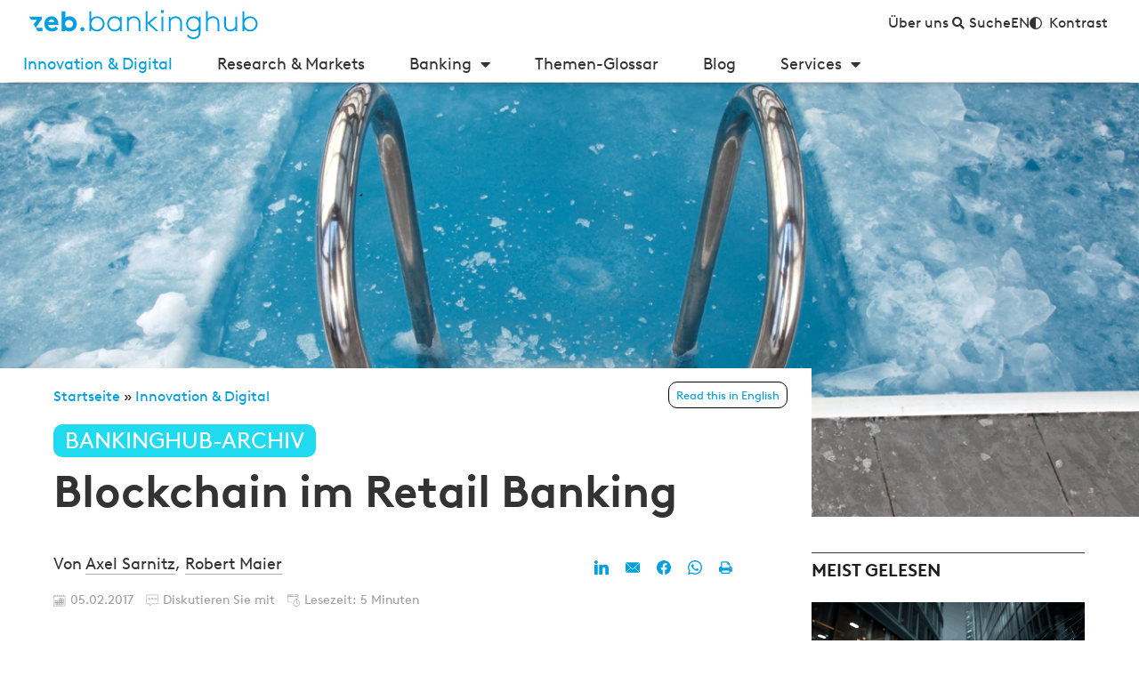

--- FILE ---
content_type: text/html; charset=UTF-8
request_url: https://bankinghub.de/innovation-digital/blockchain-im-retail-banking
body_size: 65854
content:
<!DOCTYPE html>
<html lang="de-DE" prefix="og: http://ogp.me/ns#">
<head>
	<meta charset="UTF-8">
<script>
var gform;gform||(document.addEventListener("gform_main_scripts_loaded",function(){gform.scriptsLoaded=!0}),document.addEventListener("gform/theme/scripts_loaded",function(){gform.themeScriptsLoaded=!0}),window.addEventListener("DOMContentLoaded",function(){gform.domLoaded=!0}),gform={domLoaded:!1,scriptsLoaded:!1,themeScriptsLoaded:!1,isFormEditor:()=>"function"==typeof InitializeEditor,callIfLoaded:function(o){return!(!gform.domLoaded||!gform.scriptsLoaded||!gform.themeScriptsLoaded&&!gform.isFormEditor()||(gform.isFormEditor()&&console.warn("The use of gform.initializeOnLoaded() is deprecated in the form editor context and will be removed in Gravity Forms 3.1."),o(),0))},initializeOnLoaded:function(o){gform.callIfLoaded(o)||(document.addEventListener("gform_main_scripts_loaded",()=>{gform.scriptsLoaded=!0,gform.callIfLoaded(o)}),document.addEventListener("gform/theme/scripts_loaded",()=>{gform.themeScriptsLoaded=!0,gform.callIfLoaded(o)}),window.addEventListener("DOMContentLoaded",()=>{gform.domLoaded=!0,gform.callIfLoaded(o)}))},hooks:{action:{},filter:{}},addAction:function(o,r,e,t){gform.addHook("action",o,r,e,t)},addFilter:function(o,r,e,t){gform.addHook("filter",o,r,e,t)},doAction:function(o){gform.doHook("action",o,arguments)},applyFilters:function(o){return gform.doHook("filter",o,arguments)},removeAction:function(o,r){gform.removeHook("action",o,r)},removeFilter:function(o,r,e){gform.removeHook("filter",o,r,e)},addHook:function(o,r,e,t,n){null==gform.hooks[o][r]&&(gform.hooks[o][r]=[]);var d=gform.hooks[o][r];null==n&&(n=r+"_"+d.length),gform.hooks[o][r].push({tag:n,callable:e,priority:t=null==t?10:t})},doHook:function(r,o,e){var t;if(e=Array.prototype.slice.call(e,1),null!=gform.hooks[r][o]&&((o=gform.hooks[r][o]).sort(function(o,r){return o.priority-r.priority}),o.forEach(function(o){"function"!=typeof(t=o.callable)&&(t=window[t]),"action"==r?t.apply(null,e):e[0]=t.apply(null,e)})),"filter"==r)return e[0]},removeHook:function(o,r,t,n){var e;null!=gform.hooks[o][r]&&(e=(e=gform.hooks[o][r]).filter(function(o,r,e){return!!(null!=n&&n!=o.tag||null!=t&&t!=o.priority)}),gform.hooks[o][r]=e)}});
</script>

	<meta name="viewport" content="width=device-width, initial-scale=1.0, viewport-fit=cover" />		<meta name='robots' content='noindex, follow' />
	<style>img:is([sizes="auto" i], [sizes^="auto," i]) { contain-intrinsic-size: 3000px 1500px }</style>
	
<!-- Easy Social Share Buttons for WordPress v.9.8.1 https://socialsharingplugin.com -->
<meta property="og:image" content="https://bankinghub.de/wp-content/uploads/2017/01/blockchain_in_retail_banking_picture.jpg" />
<meta property="og:image:secure_url" content="https://bankinghub.de/wp-content/uploads/2017/01/blockchain_in_retail_banking_picture.jpg" />
<!-- / Easy Social Share Buttons for WordPress -->

	<!-- This site is optimized with the Yoast SEO Premium plugin v26.8 (Yoast SEO v26.8) - https://yoast.com/product/yoast-seo-premium-wordpress/ -->
	<title>Blockchain im Retail Banking | BankingHub</title>
<link crossorigin data-rocket-preload as="font" href="https://bankinghub.de/wp-content/themes/bankinghub/dist/fonts/BrownLLSub-RegularSubset.woff" rel="preload">
<link crossorigin data-rocket-preload as="font" href="https://bankinghub.de/wp-content/plugins/elementor/assets/lib/font-awesome/webfonts/fa-solid-900.woff2" rel="preload">
<link crossorigin data-rocket-preload as="font" href="https://bankinghub.de/wp-content/themes/bankinghub/dist/fonts/ce6e9cab-c9f4-4fa2-a193-0cdcd875d1c3.woff2" rel="preload"><link rel="preload" data-rocket-preload as="image" href="https://bankinghub.de/wp-content/uploads/2017/01/blockchain_in_retail_banking_picture.jpg" fetchpriority="high">
	<meta name="description" content="Finden sich Möglichkeiten der Anwendung von Blockchain im Retail Banking in den Bereichen Identitätsmanagement, Vertragsmanagement und Zahlungsverkehr?" />
	<meta property="og:locale" content="de_DE" />
	<meta property="og:type" content="article" />
	<meta property="og:title" content="Blockchain im Retail Banking" />
	<meta property="og:description" content="Finden sich Möglichkeiten der Anwendung von Blockchain im Retail Banking in den Bereichen Identitätsmanagement, Vertragsmanagement und Zahlungsverkehr?" />
	<meta property="og:url" content="https://bankinghub.de/innovation-digital/blockchain-im-retail-banking" />
	<meta property="og:site_name" content="BankingHub" />
	<meta property="article:publisher" content="https://www.facebook.com/Bankinghub/" />
	<meta property="article:published_time" content="2017-02-05T15:25:20+00:00" />
	<meta property="article:modified_time" content="2023-12-07T08:22:44+00:00" />
	<meta name="author" content="Laura Pfannemüller" />
	<meta name="twitter:card" content="summary_large_image" />
	<meta name="twitter:title" content="Blockchain im Retail Banking" />
	<meta name="twitter:description" content="Finden sich Möglichkeiten der Anwendung von Blockchain im Retail Banking in den Bereichen Identitätsmanagement, Vertragsmanagement und Zahlungsverkehr?" />
	<meta name="twitter:creator" content="@bankinghub" />
	<meta name="twitter:site" content="@bankinghub" />
	<meta name="twitter:label1" content="Geschrieben von" />
	<meta name="twitter:data1" content="Laura Pfannemüller" />
	<meta name="twitter:label2" content="Geschätzte Lesezeit" />
	<meta name="twitter:data2" content="7 Minuten" />
	<script type="application/ld+json" class="yoast-schema-graph">{"@context":"https://schema.org","@graph":[{"@type":"Article","@id":"https://bankinghub.de/innovation-digital/blockchain-im-retail-banking#article","isPartOf":{"@id":"https://bankinghub.de/innovation-digital/blockchain-im-retail-banking"},"author":{"name":"Laura Pfannemüller","@id":"https://bankinghub.de/#/schema/person/6d48d5e2e0eb5777c7ad587ee3eff30a"},"headline":"Blockchain im Retail Banking","datePublished":"2017-02-05T15:25:20+00:00","dateModified":"2023-12-07T08:22:44+00:00","mainEntityOfPage":{"@id":"https://bankinghub.de/innovation-digital/blockchain-im-retail-banking"},"wordCount":1252,"commentCount":0,"publisher":{"@id":"https://bankinghub.de/#organization"},"image":{"@id":"https://bankinghub.de/innovation-digital/blockchain-im-retail-banking#primaryimage"},"thumbnailUrl":"https://bankinghub.de/wp-content/uploads/2017/01/blockchain_in_retail_banking_picture.jpg","keywords":["Bitcoin","Blockchain","Finanzierung","FinTech","Privatkunden","Regionalbanken","Vertragsmanagement","Zahlungsverkehr / Payment"],"articleSection":["Innovation &amp; Digital"],"inLanguage":"de-DE","potentialAction":[{"@type":"CommentAction","name":"Comment","target":["https://bankinghub.de/innovation-digital/blockchain-im-retail-banking#respond"]}]},{"@type":"WebPage","@id":"https://bankinghub.de/innovation-digital/blockchain-im-retail-banking","url":"https://bankinghub.de/innovation-digital/blockchain-im-retail-banking","name":"Blockchain im Retail Banking | BankingHub","isPartOf":{"@id":"https://bankinghub.de/#website"},"primaryImageOfPage":{"@id":"https://bankinghub.de/innovation-digital/blockchain-im-retail-banking#primaryimage"},"image":{"@id":"https://bankinghub.de/innovation-digital/blockchain-im-retail-banking#primaryimage"},"thumbnailUrl":"https://bankinghub.de/wp-content/uploads/2017/01/blockchain_in_retail_banking_picture.jpg","datePublished":"2017-02-05T15:25:20+00:00","dateModified":"2023-12-07T08:22:44+00:00","description":"Finden sich Möglichkeiten der Anwendung von Blockchain im Retail Banking in den Bereichen Identitätsmanagement, Vertragsmanagement und Zahlungsverkehr?","breadcrumb":{"@id":"https://bankinghub.de/innovation-digital/blockchain-im-retail-banking#breadcrumb"},"inLanguage":"de-DE","potentialAction":[{"@type":"ReadAction","target":["https://bankinghub.de/innovation-digital/blockchain-im-retail-banking"]}]},{"@type":"ImageObject","inLanguage":"de-DE","@id":"https://bankinghub.de/innovation-digital/blockchain-im-retail-banking#primaryimage","url":"https://bankinghub.de/wp-content/uploads/2017/01/blockchain_in_retail_banking_picture.jpg","contentUrl":"https://bankinghub.de/wp-content/uploads/2017/01/blockchain_in_retail_banking_picture.jpg","width":1238,"height":848,"caption":"Steps in the frozen blue pool ice-hole"},{"@type":"BreadcrumbList","@id":"https://bankinghub.de/innovation-digital/blockchain-im-retail-banking#breadcrumb","itemListElement":[{"@type":"ListItem","position":1,"name":"Startseite","item":"https://bankinghub.de/"},{"@type":"ListItem","position":2,"name":"Innovation &amp; Digital","item":"https://bankinghub.de/innovation-digital"},{"@type":"ListItem","position":3,"name":"Blockchain im Retail Banking"}]},{"@type":"WebSite","@id":"https://bankinghub.de/#website","url":"https://bankinghub.de/","name":"BankingHub","description":"News ✔️, Themen ✔️, Trends ✔️ und aktuelle Artikel ✔️ aus der Finanzbranche. ➡️ BankingHub.de Ihr Vorsprung im Banking!","publisher":{"@id":"https://bankinghub.de/#organization"},"potentialAction":[{"@type":"SearchAction","target":{"@type":"EntryPoint","urlTemplate":"https://bankinghub.de/?s={search_term_string}"},"query-input":{"@type":"PropertyValueSpecification","valueRequired":true,"valueName":"search_term_string"}}],"inLanguage":"de-DE"},{"@type":"Organization","@id":"https://bankinghub.de/#organization","name":"BankingHub","url":"https://bankinghub.de/","logo":{"@type":"ImageObject","inLanguage":"de-DE","@id":"https://bankinghub.de/#/schema/logo/image/","url":"https://bankinghub.de/wp-content/uploads/2022/09/bankinghub_logo-1.svg","contentUrl":"https://bankinghub.de/wp-content/uploads/2022/09/bankinghub_logo-1.svg","width":317,"height":40,"caption":"BankingHub"},"image":{"@id":"https://bankinghub.de/#/schema/logo/image/"},"sameAs":["https://www.facebook.com/Bankinghub/","https://x.com/bankinghub","https://www.instagram.com/bankinghub_byzeb/?hl=de","https://www.linkedin.com/company/bankinghub/"]},{"@type":"Person","@id":"https://bankinghub.de/#/schema/person/6d48d5e2e0eb5777c7ad587ee3eff30a","name":"Laura Pfannemüller"}]}</script>
	<!-- / Yoast SEO Premium plugin. -->


<link rel='dns-prefetch' href='//bankinghub.de' />

<script id="wpp-js" src="https://bankinghub.de/wp-content/plugins/wordpress-popular-posts/assets/js/wpp.js?ver=7.3.6" data-sampling="0" data-sampling-rate="100" data-api-url="https://bankinghub.de/wp-json/wordpress-popular-posts" data-post-id="10794" data-token="a915e7508a" data-lang="0" data-debug="1"></script>
<link rel="alternate" type="application/rss+xml" title="BankingHub &raquo; Blockchain im Retail Banking Kommentar-Feed" href="https://bankinghub.de/innovation-digital/blockchain-im-retail-banking/feed" />
<link data-minify="1" rel='stylesheet' id='altcha-widget-styles-css' href='https://bankinghub.de/wp-content/cache/min/1/wp-content/plugins/altcha-spam-protection/public/altcha.css?ver=1768988089' type='text/css' media='all' />
<link data-minify="1" rel='stylesheet' id='ts-poll-block-css-css' href='https://bankinghub.de/wp-content/cache/min/1/wp-content/plugins/TS-Poll/admin/css/block.css?ver=1768988089' type='text/css' media='all' />
<style id='wp-emoji-styles-inline-css' type='text/css'>

	img.wp-smiley, img.emoji {
		display: inline !important;
		border: none !important;
		box-shadow: none !important;
		height: 1em !important;
		width: 1em !important;
		margin: 0 0.07em !important;
		vertical-align: -0.1em !important;
		background: none !important;
		padding: 0 !important;
	}
</style>
<link rel='stylesheet' id='wp-block-library-css' href='https://bankinghub.de/wp-includes/css/dist/block-library/style.min.css?ver=6.8.3' type='text/css' media='all' />
<style id='classic-theme-styles-inline-css' type='text/css'>
/*! This file is auto-generated */
.wp-block-button__link{color:#fff;background-color:#32373c;border-radius:9999px;box-shadow:none;text-decoration:none;padding:calc(.667em + 2px) calc(1.333em + 2px);font-size:1.125em}.wp-block-file__button{background:#32373c;color:#fff;text-decoration:none}
</style>
<style id='global-styles-inline-css' type='text/css'>
:root{--wp--preset--aspect-ratio--square: 1;--wp--preset--aspect-ratio--4-3: 4/3;--wp--preset--aspect-ratio--3-4: 3/4;--wp--preset--aspect-ratio--3-2: 3/2;--wp--preset--aspect-ratio--2-3: 2/3;--wp--preset--aspect-ratio--16-9: 16/9;--wp--preset--aspect-ratio--9-16: 9/16;--wp--preset--color--black: #000000;--wp--preset--color--cyan-bluish-gray: #abb8c3;--wp--preset--color--white: #ffffff;--wp--preset--color--pale-pink: #f78da7;--wp--preset--color--vivid-red: #cf2e2e;--wp--preset--color--luminous-vivid-orange: #ff6900;--wp--preset--color--luminous-vivid-amber: #fcb900;--wp--preset--color--light-green-cyan: #7bdcb5;--wp--preset--color--vivid-green-cyan: #00d084;--wp--preset--color--pale-cyan-blue: #8ed1fc;--wp--preset--color--vivid-cyan-blue: #0693e3;--wp--preset--color--vivid-purple: #9b51e0;--wp--preset--gradient--vivid-cyan-blue-to-vivid-purple: linear-gradient(135deg,rgba(6,147,227,1) 0%,rgb(155,81,224) 100%);--wp--preset--gradient--light-green-cyan-to-vivid-green-cyan: linear-gradient(135deg,rgb(122,220,180) 0%,rgb(0,208,130) 100%);--wp--preset--gradient--luminous-vivid-amber-to-luminous-vivid-orange: linear-gradient(135deg,rgba(252,185,0,1) 0%,rgba(255,105,0,1) 100%);--wp--preset--gradient--luminous-vivid-orange-to-vivid-red: linear-gradient(135deg,rgba(255,105,0,1) 0%,rgb(207,46,46) 100%);--wp--preset--gradient--very-light-gray-to-cyan-bluish-gray: linear-gradient(135deg,rgb(238,238,238) 0%,rgb(169,184,195) 100%);--wp--preset--gradient--cool-to-warm-spectrum: linear-gradient(135deg,rgb(74,234,220) 0%,rgb(151,120,209) 20%,rgb(207,42,186) 40%,rgb(238,44,130) 60%,rgb(251,105,98) 80%,rgb(254,248,76) 100%);--wp--preset--gradient--blush-light-purple: linear-gradient(135deg,rgb(255,206,236) 0%,rgb(152,150,240) 100%);--wp--preset--gradient--blush-bordeaux: linear-gradient(135deg,rgb(254,205,165) 0%,rgb(254,45,45) 50%,rgb(107,0,62) 100%);--wp--preset--gradient--luminous-dusk: linear-gradient(135deg,rgb(255,203,112) 0%,rgb(199,81,192) 50%,rgb(65,88,208) 100%);--wp--preset--gradient--pale-ocean: linear-gradient(135deg,rgb(255,245,203) 0%,rgb(182,227,212) 50%,rgb(51,167,181) 100%);--wp--preset--gradient--electric-grass: linear-gradient(135deg,rgb(202,248,128) 0%,rgb(113,206,126) 100%);--wp--preset--gradient--midnight: linear-gradient(135deg,rgb(2,3,129) 0%,rgb(40,116,252) 100%);--wp--preset--font-size--small: 13px;--wp--preset--font-size--medium: 20px;--wp--preset--font-size--large: 36px;--wp--preset--font-size--x-large: 42px;--wp--preset--spacing--20: 0.44rem;--wp--preset--spacing--30: 0.67rem;--wp--preset--spacing--40: 1rem;--wp--preset--spacing--50: 1.5rem;--wp--preset--spacing--60: 2.25rem;--wp--preset--spacing--70: 3.38rem;--wp--preset--spacing--80: 5.06rem;--wp--preset--shadow--natural: 6px 6px 9px rgba(0, 0, 0, 0.2);--wp--preset--shadow--deep: 12px 12px 50px rgba(0, 0, 0, 0.4);--wp--preset--shadow--sharp: 6px 6px 0px rgba(0, 0, 0, 0.2);--wp--preset--shadow--outlined: 6px 6px 0px -3px rgba(255, 255, 255, 1), 6px 6px rgba(0, 0, 0, 1);--wp--preset--shadow--crisp: 6px 6px 0px rgba(0, 0, 0, 1);}:where(.is-layout-flex){gap: 0.5em;}:where(.is-layout-grid){gap: 0.5em;}body .is-layout-flex{display: flex;}.is-layout-flex{flex-wrap: wrap;align-items: center;}.is-layout-flex > :is(*, div){margin: 0;}body .is-layout-grid{display: grid;}.is-layout-grid > :is(*, div){margin: 0;}:where(.wp-block-columns.is-layout-flex){gap: 2em;}:where(.wp-block-columns.is-layout-grid){gap: 2em;}:where(.wp-block-post-template.is-layout-flex){gap: 1.25em;}:where(.wp-block-post-template.is-layout-grid){gap: 1.25em;}.has-black-color{color: var(--wp--preset--color--black) !important;}.has-cyan-bluish-gray-color{color: var(--wp--preset--color--cyan-bluish-gray) !important;}.has-white-color{color: var(--wp--preset--color--white) !important;}.has-pale-pink-color{color: var(--wp--preset--color--pale-pink) !important;}.has-vivid-red-color{color: var(--wp--preset--color--vivid-red) !important;}.has-luminous-vivid-orange-color{color: var(--wp--preset--color--luminous-vivid-orange) !important;}.has-luminous-vivid-amber-color{color: var(--wp--preset--color--luminous-vivid-amber) !important;}.has-light-green-cyan-color{color: var(--wp--preset--color--light-green-cyan) !important;}.has-vivid-green-cyan-color{color: var(--wp--preset--color--vivid-green-cyan) !important;}.has-pale-cyan-blue-color{color: var(--wp--preset--color--pale-cyan-blue) !important;}.has-vivid-cyan-blue-color{color: var(--wp--preset--color--vivid-cyan-blue) !important;}.has-vivid-purple-color{color: var(--wp--preset--color--vivid-purple) !important;}.has-black-background-color{background-color: var(--wp--preset--color--black) !important;}.has-cyan-bluish-gray-background-color{background-color: var(--wp--preset--color--cyan-bluish-gray) !important;}.has-white-background-color{background-color: var(--wp--preset--color--white) !important;}.has-pale-pink-background-color{background-color: var(--wp--preset--color--pale-pink) !important;}.has-vivid-red-background-color{background-color: var(--wp--preset--color--vivid-red) !important;}.has-luminous-vivid-orange-background-color{background-color: var(--wp--preset--color--luminous-vivid-orange) !important;}.has-luminous-vivid-amber-background-color{background-color: var(--wp--preset--color--luminous-vivid-amber) !important;}.has-light-green-cyan-background-color{background-color: var(--wp--preset--color--light-green-cyan) !important;}.has-vivid-green-cyan-background-color{background-color: var(--wp--preset--color--vivid-green-cyan) !important;}.has-pale-cyan-blue-background-color{background-color: var(--wp--preset--color--pale-cyan-blue) !important;}.has-vivid-cyan-blue-background-color{background-color: var(--wp--preset--color--vivid-cyan-blue) !important;}.has-vivid-purple-background-color{background-color: var(--wp--preset--color--vivid-purple) !important;}.has-black-border-color{border-color: var(--wp--preset--color--black) !important;}.has-cyan-bluish-gray-border-color{border-color: var(--wp--preset--color--cyan-bluish-gray) !important;}.has-white-border-color{border-color: var(--wp--preset--color--white) !important;}.has-pale-pink-border-color{border-color: var(--wp--preset--color--pale-pink) !important;}.has-vivid-red-border-color{border-color: var(--wp--preset--color--vivid-red) !important;}.has-luminous-vivid-orange-border-color{border-color: var(--wp--preset--color--luminous-vivid-orange) !important;}.has-luminous-vivid-amber-border-color{border-color: var(--wp--preset--color--luminous-vivid-amber) !important;}.has-light-green-cyan-border-color{border-color: var(--wp--preset--color--light-green-cyan) !important;}.has-vivid-green-cyan-border-color{border-color: var(--wp--preset--color--vivid-green-cyan) !important;}.has-pale-cyan-blue-border-color{border-color: var(--wp--preset--color--pale-cyan-blue) !important;}.has-vivid-cyan-blue-border-color{border-color: var(--wp--preset--color--vivid-cyan-blue) !important;}.has-vivid-purple-border-color{border-color: var(--wp--preset--color--vivid-purple) !important;}.has-vivid-cyan-blue-to-vivid-purple-gradient-background{background: var(--wp--preset--gradient--vivid-cyan-blue-to-vivid-purple) !important;}.has-light-green-cyan-to-vivid-green-cyan-gradient-background{background: var(--wp--preset--gradient--light-green-cyan-to-vivid-green-cyan) !important;}.has-luminous-vivid-amber-to-luminous-vivid-orange-gradient-background{background: var(--wp--preset--gradient--luminous-vivid-amber-to-luminous-vivid-orange) !important;}.has-luminous-vivid-orange-to-vivid-red-gradient-background{background: var(--wp--preset--gradient--luminous-vivid-orange-to-vivid-red) !important;}.has-very-light-gray-to-cyan-bluish-gray-gradient-background{background: var(--wp--preset--gradient--very-light-gray-to-cyan-bluish-gray) !important;}.has-cool-to-warm-spectrum-gradient-background{background: var(--wp--preset--gradient--cool-to-warm-spectrum) !important;}.has-blush-light-purple-gradient-background{background: var(--wp--preset--gradient--blush-light-purple) !important;}.has-blush-bordeaux-gradient-background{background: var(--wp--preset--gradient--blush-bordeaux) !important;}.has-luminous-dusk-gradient-background{background: var(--wp--preset--gradient--luminous-dusk) !important;}.has-pale-ocean-gradient-background{background: var(--wp--preset--gradient--pale-ocean) !important;}.has-electric-grass-gradient-background{background: var(--wp--preset--gradient--electric-grass) !important;}.has-midnight-gradient-background{background: var(--wp--preset--gradient--midnight) !important;}.has-small-font-size{font-size: var(--wp--preset--font-size--small) !important;}.has-medium-font-size{font-size: var(--wp--preset--font-size--medium) !important;}.has-large-font-size{font-size: var(--wp--preset--font-size--large) !important;}.has-x-large-font-size{font-size: var(--wp--preset--font-size--x-large) !important;}
:where(.wp-block-post-template.is-layout-flex){gap: 1.25em;}:where(.wp-block-post-template.is-layout-grid){gap: 1.25em;}
:where(.wp-block-columns.is-layout-flex){gap: 2em;}:where(.wp-block-columns.is-layout-grid){gap: 2em;}
:root :where(.wp-block-pullquote){font-size: 1.5em;line-height: 1.6;}
</style>
<link data-minify="1" rel='stylesheet' id='TS Poll-css' href='https://bankinghub.de/wp-content/cache/min/1/wp-content/plugins/TS-Poll/public/css/ts_poll-public.css?ver=1768988089' type='text/css' media='all' />
<link data-minify="1" rel='stylesheet' id='ts_poll_fonts-css' href='https://bankinghub.de/wp-content/cache/min/1/wp-content/plugins/TS-Poll/fonts/ts_poll-fonts.css?ver=1768988089' type='text/css' media='all' />
<link data-minify="1" rel='stylesheet' id='bhub-polls-css' href='https://bankinghub.de/wp-content/cache/min/1/wp-content/plugins/bhub-polls/polls-css.css?ver=1768988089' type='text/css' media='all' />
<style id='bhub-polls-inline-css' type='text/css'>
.bhub-polls .pollbar {
	margin: 1px;
	font-size: 6px;
	line-height: 8px;
	height: 8px;
	background-image: url('https://bankinghub.de/wp-content/plugins/bhub-polls/images/default/pollbg.gif');
	border: 1px solid #def9fd;
}

</style>
<link data-minify="1" rel='stylesheet' id='woocommerce-layout-css' href='https://bankinghub.de/wp-content/cache/min/1/wp-content/plugins/woocommerce/assets/css/woocommerce-layout.css?ver=1768988089' type='text/css' media='all' />
<link data-minify="1" rel='stylesheet' id='woocommerce-smallscreen-css' href='https://bankinghub.de/wp-content/cache/min/1/wp-content/plugins/woocommerce/assets/css/woocommerce-smallscreen.css?ver=1768988089' type='text/css' media='only screen and (max-width: 768px)' />
<link data-minify="1" rel='stylesheet' id='woocommerce-general-css' href='https://bankinghub.de/wp-content/cache/min/1/wp-content/plugins/woocommerce/assets/css/woocommerce.css?ver=1768988089' type='text/css' media='all' />
<style id='woocommerce-inline-inline-css' type='text/css'>
.woocommerce form .form-row .required { visibility: visible; }
</style>
<link data-minify="1" rel='stylesheet' id='wordpress-popular-posts-css-css' href='https://bankinghub.de/wp-content/cache/min/1/wp-content/plugins/wordpress-popular-posts/assets/css/wpp.css?ver=1768988089' type='text/css' media='all' />
<link rel='stylesheet' id='elementor-frontend-css' href='https://bankinghub.de/wp-content/plugins/elementor/assets/css/frontend.min.css?ver=3.33.2' type='text/css' media='all' />
<style id='elementor-frontend-inline-css' type='text/css'>

				.elementor-widget-woocommerce-checkout-page .woocommerce table.woocommerce-checkout-review-order-table {
				    margin: var(--sections-margin, 24px 0 24px 0);
				    padding: var(--sections-padding, 16px 16px);
				}
				.elementor-widget-woocommerce-checkout-page .woocommerce table.woocommerce-checkout-review-order-table .cart_item td.product-name {
				    padding-right: 20px;
				}
				.elementor-widget-woocommerce-checkout-page .woocommerce .woocommerce-checkout #payment {
					border: none;
					padding: 0;
				}
				.elementor-widget-woocommerce-checkout-page .woocommerce .e-checkout__order_review-2 {
					background: var(--sections-background-color, #ffffff);
				    border-radius: var(--sections-border-radius, 3px);
				    padding: var(--sections-padding, 16px 30px);
				    margin: var(--sections-margin, 0 0 24px 0);
				    border-style: var(--sections-border-type, solid);
				    border-color: var(--sections-border-color, #D5D8DC);
				    border-width: 1px;
				    display: block;
				}
				.elementor-widget-woocommerce-checkout-page .woocommerce-checkout .place-order {
					display: -webkit-box;
					display: -ms-flexbox;
					display: flex;
					-webkit-box-orient: vertical;
					-webkit-box-direction: normal;
					-ms-flex-direction: column;
					flex-direction: column;
					-ms-flex-wrap: wrap;
					flex-wrap: wrap;
					padding: 0;
					margin-bottom: 0;
					margin-top: 1em;
					-webkit-box-align: var(--place-order-title-alignment, stretch);
					-ms-flex-align: var(--place-order-title-alignment, stretch);
					align-items: var(--place-order-title-alignment, stretch); 
				}
				.elementor-widget-woocommerce-checkout-page .woocommerce-checkout #place_order {
					background-color: #5bc0de;
					width: var(--purchase-button-width, auto);
					float: none;
					color: var(--purchase-button-normal-text-color, #ffffff);
					min-height: auto;
					padding: var(--purchase-button-padding, 1em 1em);
					border-radius: var(--purchase-button-border-radius, 3px); 
		        }
		        .elementor-widget-woocommerce-checkout-page .woocommerce-checkout #place_order:hover {
					background-color: #5bc0de;
					color: var(--purchase-button-hover-text-color, #ffffff);
					border-color: var(--purchase-button-hover-border-color, #5bc0de);
					-webkit-transition-duration: var(--purchase-button-hover-transition-duration, 0.3s);
					-o-transition-duration: var(--purchase-button-hover-transition-duration, 0.3s);
					transition-duration: var(--purchase-button-hover-transition-duration, 0.3s); 
                }
			
.elementor-38772 .elementor-element.elementor-element-511286e0:not(.elementor-motion-effects-element-type-background) > .elementor-widget-wrap, .elementor-38772 .elementor-element.elementor-element-511286e0 > .elementor-widget-wrap > .elementor-motion-effects-container > .elementor-motion-effects-layer{background-image:url("https://bankinghub.de/wp-content/uploads/2017/01/blockchain_in_retail_banking_picture.jpg");}
</style>
<link rel='stylesheet' id='widget-heading-css' href='https://bankinghub.de/wp-content/plugins/elementor/assets/css/widget-heading.min.css?ver=3.33.2' type='text/css' media='all' />
<link rel='stylesheet' id='e-popup-css' href='https://bankinghub.de/wp-content/plugins/elementor-pro/assets/css/conditionals/popup.min.css?ver=3.33.2' type='text/css' media='all' />
<link rel='stylesheet' id='widget-image-css' href='https://bankinghub.de/wp-content/plugins/elementor/assets/css/widget-image.min.css?ver=3.33.2' type='text/css' media='all' />
<link rel='stylesheet' id='widget-icon-list-css' href='https://bankinghub.de/wp-content/plugins/elementor/assets/css/widget-icon-list.min.css?ver=3.33.2' type='text/css' media='all' />
<link rel='stylesheet' id='e-sticky-css' href='https://bankinghub.de/wp-content/plugins/elementor-pro/assets/css/modules/sticky.min.css?ver=3.33.2' type='text/css' media='all' />
<link rel='stylesheet' id='widget-nav-menu-css' href='https://bankinghub.de/wp-content/plugins/elementor-pro/assets/css/widget-nav-menu.min.css?ver=3.33.2' type='text/css' media='all' />
<link rel='stylesheet' id='widget-search-form-css' href='https://bankinghub.de/wp-content/plugins/elementor-pro/assets/css/widget-search-form.min.css?ver=3.33.2' type='text/css' media='all' />
<link rel='stylesheet' id='elementor-icons-shared-0-css' href='https://bankinghub.de/wp-content/plugins/elementor/assets/lib/font-awesome/css/fontawesome.min.css?ver=5.15.3' type='text/css' media='all' />
<link data-minify="1" rel='stylesheet' id='elementor-icons-fa-solid-css' href='https://bankinghub.de/wp-content/cache/min/1/wp-content/plugins/elementor/assets/lib/font-awesome/css/solid.min.css?ver=1768988089' type='text/css' media='all' />
<link rel='stylesheet' id='widget-social-icons-css' href='https://bankinghub.de/wp-content/plugins/elementor/assets/css/widget-social-icons.min.css?ver=3.33.2' type='text/css' media='all' />
<link rel='stylesheet' id='e-apple-webkit-css' href='https://bankinghub.de/wp-content/plugins/elementor/assets/css/conditionals/apple-webkit.min.css?ver=3.33.2' type='text/css' media='all' />
<link rel='stylesheet' id='e-animation-bounceInRight-css' href='https://bankinghub.de/wp-content/plugins/elementor/assets/lib/animations/styles/bounceInRight.min.css?ver=3.33.2' type='text/css' media='all' />
<link rel='stylesheet' id='widget-icon-box-css' href='https://bankinghub.de/wp-content/plugins/elementor/assets/css/widget-icon-box.min.css?ver=3.33.2' type='text/css' media='all' />
<link rel='stylesheet' id='widget-breadcrumbs-css' href='https://bankinghub.de/wp-content/plugins/elementor-pro/assets/css/widget-breadcrumbs.min.css?ver=3.33.2' type='text/css' media='all' />
<link rel='stylesheet' id='widget-post-info-css' href='https://bankinghub.de/wp-content/plugins/elementor-pro/assets/css/widget-post-info.min.css?ver=3.33.2' type='text/css' media='all' />
<link data-minify="1" rel='stylesheet' id='elementor-icons-fa-regular-css' href='https://bankinghub.de/wp-content/cache/min/1/wp-content/plugins/elementor/assets/lib/font-awesome/css/regular.min.css?ver=1768988089' type='text/css' media='all' />
<link rel='stylesheet' id='widget-table-of-contents-css' href='https://bankinghub.de/wp-content/plugins/elementor-pro/assets/css/widget-table-of-contents.min.css?ver=3.33.2' type='text/css' media='all' />
<link rel='stylesheet' id='widget-divider-css' href='https://bankinghub.de/wp-content/plugins/elementor/assets/css/widget-divider.min.css?ver=3.33.2' type='text/css' media='all' />
<link rel='stylesheet' id='widget-spacer-css' href='https://bankinghub.de/wp-content/plugins/elementor/assets/css/widget-spacer.min.css?ver=3.33.2' type='text/css' media='all' />
<link rel='stylesheet' id='widget-call-to-action-css' href='https://bankinghub.de/wp-content/plugins/elementor-pro/assets/css/widget-call-to-action.min.css?ver=3.33.2' type='text/css' media='all' />
<link rel='stylesheet' id='e-transitions-css' href='https://bankinghub.de/wp-content/plugins/elementor-pro/assets/css/conditionals/transitions.min.css?ver=3.33.2' type='text/css' media='all' />
<link rel='stylesheet' id='widget-menu-anchor-css' href='https://bankinghub.de/wp-content/plugins/elementor/assets/css/widget-menu-anchor.min.css?ver=3.33.2' type='text/css' media='all' />
<link data-minify="1" rel='stylesheet' id='elementor-icons-css' href='https://bankinghub.de/wp-content/cache/min/1/wp-content/plugins/elementor/assets/lib/eicons/css/elementor-icons.min.css?ver=1768988089' type='text/css' media='all' />
<link rel='stylesheet' id='elementor-post-38635-css' href='https://bankinghub.de/wp-content/uploads/elementor/css/post-38635.css?ver=1768985971' type='text/css' media='all' />
<link data-minify="1" rel='stylesheet' id='font-awesome-5-all-css' href='https://bankinghub.de/wp-content/cache/min/1/wp-content/plugins/elementor/assets/lib/font-awesome/css/all.min.css?ver=1768988089' type='text/css' media='all' />
<link rel='stylesheet' id='font-awesome-4-shim-css' href='https://bankinghub.de/wp-content/plugins/elementor/assets/lib/font-awesome/css/v4-shims.min.css?ver=3.33.2' type='text/css' media='all' />
<link rel='stylesheet' id='elementor-post-43476-css' href='https://bankinghub.de/wp-content/uploads/elementor/css/post-43476.css?ver=1768985971' type='text/css' media='all' />
<link rel='stylesheet' id='elementor-post-55298-css' href='https://bankinghub.de/wp-content/uploads/elementor/css/post-55298.css?ver=1768985971' type='text/css' media='all' />
<link rel='stylesheet' id='elementor-post-38766-css' href='https://bankinghub.de/wp-content/uploads/elementor/css/post-38766.css?ver=1768985971' type='text/css' media='all' />
<link rel='stylesheet' id='elementor-post-38772-css' href='https://bankinghub.de/wp-content/uploads/elementor/css/post-38772.css?ver=1768985978' type='text/css' media='all' />
<link rel='stylesheet' id='elementor-post-15064-css' href='https://bankinghub.de/wp-content/uploads/elementor/css/post-15064.css?ver=1768986003' type='text/css' media='all' />
<link rel='stylesheet' id='widget-video-css' href='https://bankinghub.de/wp-content/plugins/elementor/assets/css/widget-video.min.css?ver=3.33.2' type='text/css' media='all' />
<link data-minify="1" rel='stylesheet' id='gform_basic-css' href='https://bankinghub.de/wp-content/cache/min/1/wp-content/plugins/gravityforms/assets/css/dist/basic.min.css?ver=1768988089' type='text/css' media='all' />
<link rel='stylesheet' id='gform_theme_components-css' href='https://bankinghub.de/wp-content/plugins/gravityforms/assets/css/dist/theme-components.min.css?ver=2.9.25' type='text/css' media='all' />
<link rel='stylesheet' id='gform_theme-css' href='https://bankinghub.de/wp-content/plugins/gravityforms/assets/css/dist/theme.min.css?ver=2.9.25' type='text/css' media='all' />
<link rel='stylesheet' id='easy-social-share-buttons-css' href='https://bankinghub.de/wp-content/plugins/easy-social-share-buttons3/assets/css/easy-social-share-buttons.min.css?ver=9.8.1' type='text/css' media='all' />
<style id='easy-social-share-buttons-inline-css' type='text/css'>
.essbis-icon-pinterest { margin-right: 10px; } .essbis-hover-overlay { z-index: 2 !important; }.essb_displayed_sidebar{left:5px!important;}.essb_displayed_sidebar_right{right:5px!important;}.essb_totalcount, .essb_totalcount .essb_t_nb_after{color:#009fe0!important;}.essb_links.essb_share .essb_link_facebook a{color:#009fe0!important;}.essb_links.essb_share .essb_link_facebook_like a{color:#009fe0!important;}.essb_links.essb_share .essb_link_twitter a{color:#009fe0!important;}.essb_links.essb_share .essb_link_pinterest a{color:#009fe0!important;}.essb_links.essb_share .essb_link_linkedin a{color:#009fe0!important;}.essb_links.essb_share .essb_link_digg a{color:#009fe0!important;}.essb_links.essb_share .essb_link_del a{color:#009fe0!important;}.essb_links.essb_share .essb_link_tumblr a{color:#009fe0!important;}.essb_links.essb_share .essb_link_vk a{color:#009fe0!important;}.essb_links.essb_share .essb_link_print a{color:#009fe0!important;}.essb_links.essb_share .essb_link_mail a{color:#009fe0!important;}.essb_links.essb_share .essb_link_reddit a{color:#009fe0!important;}.essb_links.essb_share .essb_link_buffer a{color:#009fe0!important;}.essb_links.essb_share .essb_link_love a{color:#009fe0!important;}.essb_links.essb_share .essb_link_weibo a{color:#009fe0!important;}.essb_links.essb_share .essb_link_pocket a{color:#009fe0!important;}.essb_links.essb_share .essb_link_xing a{color:#009fe0!important;}.essb_links.essb_share .essb_link_ok a{color:#009fe0!important;}.essb_links.essb_share .essb_link_more a{color:#009fe0!important;}.essb_links.essb_share .essb_link_more_dots a, .essb_links.essb_share .essb_link_less a{color:#009fe0!important;}.essb_links.essb_share .essb_link_whatsapp a{color:#009fe0!important;}.essb_links.essb_share .essb_link_meneame a{color:#009fe0!important;}.essb_links.essb_share .essb_link_blogger a{color:#009fe0!important;}.essb_links.essb_share .essb_link_amazon a{color:#009fe0!important;}.essb_links.essb_share .essb_link_yahoomail a{color:#009fe0!important;}.essb_links.essb_share .essb_link_gmail a{color:#009fe0!important;}.essb_links.essb_share .essb_link_aol a{color:#009fe0!important;}.essb_links.essb_share .essb_link_newsvine a{color:#009fe0!important;}.essb_links.essb_share .essb_link_hackernews a{color:#009fe0!important;}.essb_links.essb_share .essb_link_evernote a{color:#009fe0!important;}.essb_links.essb_share .essb_link_myspace a{color:#009fe0!important;}.essb_links.essb_share .essb_link_mailru a{color:#009fe0!important;}.essb_links.essb_share .essb_link_viadeo a{color:#009fe0!important;}.essb_links.essb_share .essb_link_line a{color:#009fe0!important;}.essb_links.essb_share .essb_link_flipboard a{color:#009fe0!important;}.essb_links.essb_share .essb_link_comments a{color:#009fe0!important;}.essb_links.essb_share .essb_link_yummly a{color:#009fe0!important;}.essb_links.essb_share .essb_link_sms a{color:#009fe0!important;}.essb_links.essb_share .essb_link_viber a{color:#009fe0!important;}.essb_links.essb_share .essb_link_telegram a{color:#009fe0!important;}.essb_links.essb_share .essb_link_subscribe a{color:#009fe0!important;}.essb_links.essb_share .essb_link_skype a{color:#009fe0!important;}.essb_links.essb_share .essb_link_messenger a{color:#009fe0!important;}.essb_links.essb_share .essb_link_kakaotalk a{color:#009fe0!important;}.essb_links.essb_share .essb_link_share a{color:#009fe0!important;}.essb_links.essb_share .essb_link_livejournal a{color:#009fe0!important;}.essb_links.essb_share .essb_link_yammer a{color:#009fe0!important;}.essb_links.essb_share .essb_link_meetedgar a{color:#009fe0!important;}.essb_links.essb_share .essb_link_fintel a{color:#009fe0!important;}.essb_links.essb_share .essb_link_mix a{color:#009fe0!important;}.essb_links.essb_share .essb_link_instapaper a{color:#009fe0!important;}.essb_links.essb_share .essb_link_copy a{color:#009fe0!important;}@media (max-width: 768px){.essb_links.essb_displayed_sidebar, .essb_links.essb_displayed_sidebar_right, .essb_links.essb_displayed_postfloat{display:none;}.essb_links{display:none;}.essb-mobile-sharebar, .essb-mobile-sharepoint, .essb-mobile-sharebottom, .essb-mobile-sharebottom .essb_links, .essb-mobile-sharebar-window .essb_links, .essb-mobile-sharepoint .essb_links{display:block;}.essb-mobile-sharebar .essb_native_buttons, .essb-mobile-sharepoint .essb_native_buttons, .essb-mobile-sharebottom .essb_native_buttons, .essb-mobile-sharebottom .essb_native_item, .essb-mobile-sharebar-window .essb_native_item, .essb-mobile-sharepoint .essb_native_item{display:none;}}@media (min-width: 768px){.essb-mobile-sharebar, .essb-mobile-sharepoint, .essb-mobile-sharebottom{display:none;}}
</style>
<link data-minify="1" rel='stylesheet' id='borlabs-cookie-custom-css' href='https://bankinghub.de/wp-content/cache/min/1/wp-content/cache/borlabs-cookie/1/borlabs-cookie-1-de.css?ver=1768988089' type='text/css' media='all' />
<link data-minify="1" rel='stylesheet' id='watupro-style-css' href='https://bankinghub.de/wp-content/cache/min/1/wp-content/plugins/watupro/style.css?ver=1768988089' type='text/css' media='all' />
<link data-minify="1" rel='stylesheet' id='watupro-intelligence-css-css' href='https://bankinghub.de/wp-content/cache/min/1/wp-content/plugins/watupro/i/css/main.css?ver=1768988089' type='text/css' media='all' />
<link data-minify="1" rel='stylesheet' id='watupro-theme-css' href='https://bankinghub.de/wp-content/cache/min/1/wp-content/plugins/watupro/css/themes/blue-buttons.css?ver=1768988089' type='text/css' media='all' />
<link data-minify="1" rel='stylesheet' id='woocommerce-gzd-layout-css' href='https://bankinghub.de/wp-content/cache/min/1/wp-content/plugins/woocommerce-germanized/build/static/layout-styles.css?ver=1768988089' type='text/css' media='all' />
<style id='woocommerce-gzd-layout-inline-css' type='text/css'>
.woocommerce-checkout .shop_table { background-color: #eeeeee; } .product p.deposit-packaging-type { font-size: 1.25em !important; } p.woocommerce-shipping-destination { display: none; }
                .wc-gzd-nutri-score-value-a {
                    background: url(https://bankinghub.de/wp-content/plugins/woocommerce-germanized/assets/images/nutri-score-a.svg) no-repeat;
                }
                .wc-gzd-nutri-score-value-b {
                    background: url(https://bankinghub.de/wp-content/plugins/woocommerce-germanized/assets/images/nutri-score-b.svg) no-repeat;
                }
                .wc-gzd-nutri-score-value-c {
                    background: url(https://bankinghub.de/wp-content/plugins/woocommerce-germanized/assets/images/nutri-score-c.svg) no-repeat;
                }
                .wc-gzd-nutri-score-value-d {
                    background: url(https://bankinghub.de/wp-content/plugins/woocommerce-germanized/assets/images/nutri-score-d.svg) no-repeat;
                }
                .wc-gzd-nutri-score-value-e {
                    background: url(https://bankinghub.de/wp-content/plugins/woocommerce-germanized/assets/images/nutri-score-e.svg) no-repeat;
                }
            
</style>
<link data-minify="1" rel='stylesheet' id='sage/css-css' href='https://bankinghub.de/wp-content/cache/min/1/wp-content/themes/bankinghub/dist/styles/main-b9294b4a66.css?ver=1768988089' type='text/css' media='all' />
<link data-minify="1" rel='stylesheet' id='ecs-styles-css' href='https://bankinghub.de/wp-content/cache/min/1/wp-content/plugins/ele-custom-skin/assets/css/ecs-style.css?ver=1768988089' type='text/css' media='all' />
<link rel='stylesheet' id='elementor-post-38691-css' href='https://bankinghub.de/wp-content/uploads/elementor/css/post-38691.css?ver=1720517992' type='text/css' media='all' />
<link rel='stylesheet' id='elementor-post-46823-css' href='https://bankinghub.de/wp-content/uploads/elementor/css/post-46823.css?ver=1689767520' type='text/css' media='all' />
<style id='rocket-lazyload-inline-css' type='text/css'>
.rll-youtube-player{position:relative;padding-bottom:56.23%;height:0;overflow:hidden;max-width:100%;}.rll-youtube-player:focus-within{outline: 2px solid currentColor;outline-offset: 5px;}.rll-youtube-player iframe{position:absolute;top:0;left:0;width:100%;height:100%;z-index:100;background:0 0}.rll-youtube-player img{bottom:0;display:block;left:0;margin:auto;max-width:100%;width:100%;position:absolute;right:0;top:0;border:none;height:auto;-webkit-transition:.4s all;-moz-transition:.4s all;transition:.4s all}.rll-youtube-player img:hover{-webkit-filter:brightness(75%)}.rll-youtube-player .play{height:100%;width:100%;left:0;top:0;position:absolute;background:url(https://bankinghub.de/wp-content/plugins/wp-rocket/assets/img/youtube.png) no-repeat center;background-color: transparent !important;cursor:pointer;border:none;}
</style>
<link data-minify="1" rel='stylesheet' id='elementor-icons-fa-brands-css' href='https://bankinghub.de/wp-content/cache/min/1/wp-content/plugins/elementor/assets/lib/font-awesome/css/brands.min.css?ver=1768988089' type='text/css' media='all' />
<script src="https://bankinghub.de/wp-content/plugins/svg-support/vendor/DOMPurify/DOMPurify.min.js?ver=2.5.8" id="bodhi-dompurify-library-js" data-rocket-defer defer></script>
<script src="https://bankinghub.de/wp-includes/js/jquery/jquery.min.js?ver=3.7.1" id="jquery-core-js"></script>
<script src="https://bankinghub.de/wp-includes/js/jquery/jquery-migrate.min.js?ver=3.4.1" id="jquery-migrate-js" data-rocket-defer defer></script>
<script data-minify="1" src="https://bankinghub.de/wp-content/cache/min/1/wp-content/plugins/TS-Poll/public/js/ts_poll-public.js?ver=1768988089" id="TS Poll-js" data-rocket-defer defer></script>
<script id="altcha-widget-custom-options-js-after">
(() => { window.ALTCHA_WIDGET_ATTRS = {"challengeurl":"https:\/\/bankinghub.de\/wp-json\/altcha\/v1\/challenge","strings":"{\"error\":\"Verifizierung fehlgeschlagen. Bitte versuchen Sie es sp\\u00e4ter erneut.\",\"footer\":\"Gesch\\u00fctzt durch <a href=\\\"https:\\\/\\\/altcha.org\\\/\\\" target=\\\"_blank\\\">ALTCHA<\\\/a>\",\"label\":\"Ich bin kein Roboter\",\"verified\":\"\\u00dcberpr\\u00fcft\",\"verifying\":\"\\u00dcberpr\\u00fcfung...\",\"waitAlert\":\"\\u00dcberpr\\u00fcfung... Bitte warten.\"}","hidelogo":"1","hidefooter":"1"}; })();
</script>
<script id="bodhi_svg_inline-js-extra">
var svgSettings = {"skipNested":""};
</script>
<script src="https://bankinghub.de/wp-content/plugins/svg-support/js/min/svgs-inline-min.js" id="bodhi_svg_inline-js" data-rocket-defer defer></script>
<script id="bodhi_svg_inline-js-after">
cssTarget={"Bodhi":"img.style-svg","ForceInlineSVG":"style-svg"};ForceInlineSVGActive="false";frontSanitizationEnabled="on";
</script>
<script src="https://bankinghub.de/wp-content/plugins/woocommerce/assets/js/jquery-blockui/jquery.blockUI.min.js?ver=2.7.0-wc.10.4.3" id="wc-jquery-blockui-js" defer data-wp-strategy="defer"></script>
<script id="wc-add-to-cart-js-extra">
var wc_add_to_cart_params = {"ajax_url":"\/wp-admin\/admin-ajax.php","wc_ajax_url":"\/?wc-ajax=%%endpoint%%","i18n_view_cart":"Warenkorb anzeigen","cart_url":"https:\/\/bankinghub.de\/warenkorb","is_cart":"","cart_redirect_after_add":"yes"};
</script>
<script src="https://bankinghub.de/wp-content/plugins/woocommerce/assets/js/frontend/add-to-cart.min.js?ver=10.4.3" id="wc-add-to-cart-js" defer data-wp-strategy="defer"></script>
<script src="https://bankinghub.de/wp-content/plugins/woocommerce/assets/js/js-cookie/js.cookie.min.js?ver=2.1.4-wc.10.4.3" id="wc-js-cookie-js" defer data-wp-strategy="defer"></script>
<script id="woocommerce-js-extra">
var woocommerce_params = {"ajax_url":"\/wp-admin\/admin-ajax.php","wc_ajax_url":"\/?wc-ajax=%%endpoint%%","i18n_password_show":"Show password","i18n_password_hide":"Hide password"};
</script>
<script src="https://bankinghub.de/wp-content/plugins/woocommerce/assets/js/frontend/woocommerce.min.js?ver=10.4.3" id="woocommerce-js" defer data-wp-strategy="defer"></script>
<script src="https://bankinghub.de/wp-content/plugins/elementor/assets/lib/font-awesome/js/v4-shims.min.js?ver=3.33.2" id="font-awesome-4-shim-js" data-rocket-defer defer></script>
<script defer='defer' src="https://bankinghub.de/wp-content/plugins/gravityforms/js/jquery.json.min.js?ver=2.9.25" id="gform_json-js"></script>
<script id="gform_gravityforms-js-extra">
var gf_global = {"gf_currency_config":{"name":"Euro","symbol_left":"","symbol_right":"&#8364;","symbol_padding":" ","thousand_separator":".","decimal_separator":",","decimals":2,"code":"EUR"},"base_url":"https:\/\/bankinghub.de\/wp-content\/plugins\/gravityforms","number_formats":[],"spinnerUrl":"https:\/\/bankinghub.de\/wp-content\/plugins\/gravityforms\/images\/spinner.svg","version_hash":"6252d92862316eef4c363237f0070d7d","strings":{"newRowAdded":"Neue Zeile hinzugef\u00fcgt.","rowRemoved":"Zeile entfernt","formSaved":"Das Formular wurde gespeichert. Der Inhalt beinhaltet den Link zum Zur\u00fcckkehren und Vervollst\u00e4ndigen des Formulars."}};
var gform_i18n = {"datepicker":{"days":{"monday":"Mo","tuesday":"Di","wednesday":"Mi","thursday":"Do","friday":"Fr","saturday":"Sa","sunday":"So"},"months":{"january":"Januar","february":"Februar","march":"M\u00e4rz","april":"April","may":"Mai","june":"Juni","july":"Juli","august":"August","september":"September","october":"Oktober","november":"November","december":"Dezember"},"firstDay":1,"iconText":"Datum ausw\u00e4hlen"}};
var gf_legacy_multi = {"43":""};
var gform_gravityforms = {"strings":{"invalid_file_extension":"Dieser Dateityp kann nicht hochgeladen werden. Zul\u00e4ssig sind die folgenden:","delete_file":"Diese Datei l\u00f6schen","in_progress":"In Bearbeitung","file_exceeds_limit":"Maximale Dateigr\u00f6\u00dfe \u00fcberschritten","illegal_extension":"Dateityp nicht zul\u00e4ssig.","max_reached":"Maximale Dateianzahl erreicht","unknown_error":"Ein Problem ist beim Speichern der Datei auf dem Server aufgetreten","currently_uploading":"Bitte warten Sie bis alle Dateien vollst\u00e4ndig hochgeladen wurden","cancel":"Abbrechen","cancel_upload":"Upload abbrechen","cancelled":"Abgebrochen","error":"Fehler","message":"Nachricht"},"vars":{"images_url":"https:\/\/bankinghub.de\/wp-content\/plugins\/gravityforms\/images"}};
</script>
<script defer='defer' src="https://bankinghub.de/wp-content/plugins/gravityforms/js/gravityforms.min.js?ver=2.9.25" id="gform_gravityforms-js"></script>
<script defer='defer' src="https://bankinghub.de/wp-content/plugins/gravityforms/assets/js/dist/utils.min.js?ver=48a3755090e76a154853db28fc254681" id="gform_gravityforms_utils-js"></script>
<script data-no-optimize="1" data-no-minify="1" data-cfasync="false" nowprocket src="https://bankinghub.de/wp-content/cache/borlabs-cookie/1/borlabs-cookie-config-de.json.js?ver=3.3.23-36" id="borlabs-cookie-config-js"></script>
<script id="watupro-script-js-extra">
var watupro_i18n = {"answering_required":"Answering this question is required","did_not_answer":"You did not answer the question. Are you sure you want to continue?","missed_required_question":"You have not answered a required question","please_wait":"Please wait...","try_again":"Versuchen Sie es noch einmal.","time_over":"Sorry, your time is over! I'm submitting your results... Done!","seconds":" seconds ","minutes_and":" minutes and ","hours":" hours, ","time_left":"Time left:","email_required":"Please enter your email address","name_required":"Please enter your name","field_required":"This field is required","not_last_page":"You are not on the last page. Are you sure you want to submit the Quiz?","please_answer":"Please first answer the question","selections_saved":"Your work has been saved. You can come later to continue.","confirm_submit":"Are you sure you want to submit the Quiz?","taking_details":"Details of submitted Quiz","questions_pending_review":"The following questions have been flagged for review: %s. Are you sure you want to submit your results? Click OK to submit and Cancel to go back and review these questions.","ajax_url":"https:\/\/bankinghub.de\/wp-admin\/admin-ajax.php","complete_captcha":"You need to enter the image verification code","complete_text_captcha":"Sie m\u00fcssen die Verifikations-Frage beantworten","size_errors":"Question(s) number %s have files uploaded that exceed the allowed size of %dKB","extension_errors":"Question(s) number %s have files uploaded that are not within the allowed file types","cant_continue_low_correct_percent":"You can't continue until you reach the desired % correct answers.","please_wait_feedback":"Please wait for the feedback..."};
</script>
<script data-minify="1" src="https://bankinghub.de/wp-content/cache/min/1/wp-content/plugins/watupro/lib/main.js?ver=1768988089" id="watupro-script-js" data-rocket-defer defer></script>
<script data-minify="1" src="https://bankinghub.de/wp-content/cache/min/1/wp-content/plugins/watupro/i/js/main.js?ver=1768988089" id="watupro-intelligence-js" data-rocket-defer defer></script>
<script id="ecs_ajax_load-js-extra">
var ecs_ajax_params = {"ajaxurl":"https:\/\/bankinghub.de\/wp-admin\/admin-ajax.php","posts":"{\"page\":0,\"name\":\"blockchain-im-retail-banking\",\"category_name\":\"innovation-digital\",\"error\":\"\",\"m\":\"\",\"p\":0,\"post_parent\":\"\",\"subpost\":\"\",\"subpost_id\":\"\",\"attachment\":\"\",\"attachment_id\":0,\"pagename\":\"\",\"page_id\":0,\"second\":\"\",\"minute\":\"\",\"hour\":\"\",\"day\":0,\"monthnum\":0,\"year\":0,\"w\":0,\"tag\":\"\",\"cat\":\"\",\"tag_id\":\"\",\"author\":\"\",\"author_name\":\"\",\"feed\":\"\",\"tb\":\"\",\"paged\":0,\"meta_key\":\"\",\"meta_value\":\"\",\"preview\":\"\",\"s\":\"\",\"sentence\":\"\",\"title\":\"\",\"fields\":\"all\",\"menu_order\":\"\",\"embed\":\"\",\"category__in\":[],\"category__not_in\":[],\"category__and\":[],\"post__in\":[],\"post__not_in\":[],\"post_name__in\":[],\"tag__in\":[],\"tag__not_in\":[],\"tag__and\":[],\"tag_slug__in\":[],\"tag_slug__and\":[],\"post_parent__in\":[],\"post_parent__not_in\":[],\"author__in\":[],\"author__not_in\":[],\"search_columns\":[],\"ignore_sticky_posts\":false,\"suppress_filters\":false,\"cache_results\":true,\"update_post_term_cache\":true,\"update_menu_item_cache\":false,\"lazy_load_term_meta\":true,\"update_post_meta_cache\":true,\"post_type\":\"\",\"posts_per_page\":10,\"nopaging\":false,\"comments_per_page\":\"50\",\"no_found_rows\":false,\"order\":\"DESC\"}"};
</script>
<script data-minify="1" src="https://bankinghub.de/wp-content/cache/min/1/wp-content/plugins/ele-custom-skin/assets/js/ecs_ajax_pagination.js?ver=1768988089" id="ecs_ajax_load-js" data-rocket-defer defer></script>
<script data-minify="1" src="https://bankinghub.de/wp-content/cache/min/1/wp-content/themes/bankinghub/dist/scripts/main-54c325bad9.js?ver=1768988089" id="sage/js-js" async data-wp-strategy="async"></script>
<script data-minify="1" src="https://bankinghub.de/wp-content/cache/min/1/wp-content/plugins/ele-custom-skin/assets/js/ecs.js?ver=1768988089" id="ecs-script-js" data-rocket-defer defer></script>
<link rel="https://api.w.org/" href="https://bankinghub.de/wp-json/" /><link rel="alternate" title="JSON" type="application/json" href="https://bankinghub.de/wp-json/wp/v2/posts/10794" /><link rel="EditURI" type="application/rsd+xml" title="RSD" href="https://bankinghub.de/xmlrpc.php?rsd" />
<meta name="generator" content="WordPress 6.8.3" />
<meta name="generator" content="WooCommerce 10.4.3" />
<link rel='shortlink' href='https://bankinghub.de/?p=10794' />
<link rel="alternate" title="oEmbed (JSON)" type="application/json+oembed" href="https://bankinghub.de/wp-json/oembed/1.0/embed?url=https%3A%2F%2Fbankinghub.de%2Finnovation-digital%2Fblockchain-im-retail-banking" />
<link rel="alternate" title="oEmbed (XML)" type="text/xml+oembed" href="https://bankinghub.de/wp-json/oembed/1.0/embed?url=https%3A%2F%2Fbankinghub.de%2Finnovation-digital%2Fblockchain-im-retail-banking&#038;format=xml" />
            <style id="wpp-loading-animation-styles">@-webkit-keyframes bgslide{from{background-position-x:0}to{background-position-x:-200%}}@keyframes bgslide{from{background-position-x:0}to{background-position-x:-200%}}.wpp-widget-block-placeholder,.wpp-shortcode-placeholder{margin:0 auto;width:60px;height:3px;background:#dd3737;background:linear-gradient(90deg,#dd3737 0%,#571313 10%,#dd3737 100%);background-size:200% auto;border-radius:3px;-webkit-animation:bgslide 1s infinite linear;animation:bgslide 1s infinite linear}</style>
            	<noscript><style>.woocommerce-product-gallery{ opacity: 1 !important; }</style></noscript>
	<meta name="generator" content="Elementor 3.33.2; features: additional_custom_breakpoints; settings: css_print_method-external, google_font-enabled, font_display-auto">
<script nowprocket data-no-optimize="1" data-no-minify="1" data-cfasync="false" data-borlabs-cookie-script-blocker-ignore>
    (function () {
        if ('0' === '1' && '1' === '1') {
            window['gtag_enable_tcf_support'] = true;
        }
        window.dataLayer = window.dataLayer || [];
        if (typeof window.gtag !== 'function') {
            window.gtag = function () {
                window.dataLayer.push(arguments);
            };
        }
        gtag('set', 'developer_id.dYjRjMm', true);
        if ('1' === '1') {
            let getCookieValue = function (name) {
                return document.cookie.match('(^|;)\\s*' + name + '\\s*=\\s*([^;]+)')?.pop() || '';
            };
            const gtmRegionsData = '[{"google-tag-manager-cm-region":"","google-tag-manager-cm-default-ad-storage":"denied","google-tag-manager-cm-default-ad-personalization":"denied","google-tag-manager-cm-default-ad-user-data":"denied","google-tag-manager-cm-default-analytics-storage":"denied","google-tag-manager-cm-default-functionality-storage":"denied","google-tag-manager-cm-default-personalization-storage":"denied","google-tag-manager-cm-default-security-storage":"denied"}]';
            let gtmRegions = [];
            if (gtmRegionsData !== '\{\{ google-tag-manager-cm-regional-defaults \}\}') {
                gtmRegions = JSON.parse(gtmRegionsData);
            }
            let defaultRegion = null;
            for (let gtmRegionIndex in gtmRegions) {
                let gtmRegion = gtmRegions[gtmRegionIndex];
                if (gtmRegion['google-tag-manager-cm-region'] === '') {
                    defaultRegion = gtmRegion;
                } else {
                    gtag('consent', 'default', {
                        'ad_storage': gtmRegion['google-tag-manager-cm-default-ad-storage'],
                        'ad_user_data': gtmRegion['google-tag-manager-cm-default-ad-user-data'],
                        'ad_personalization': gtmRegion['google-tag-manager-cm-default-ad-personalization'],
                        'analytics_storage': gtmRegion['google-tag-manager-cm-default-analytics-storage'],
                        'functionality_storage': gtmRegion['google-tag-manager-cm-default-functionality-storage'],
                        'personalization_storage': gtmRegion['google-tag-manager-cm-default-personalization-storage'],
                        'security_storage': gtmRegion['google-tag-manager-cm-default-security-storage'],
                        'region': gtmRegion['google-tag-manager-cm-region'].toUpperCase().split(','),
						'wait_for_update': 500,
                    });
                }
            }
            let cookieValue = getCookieValue('borlabs-cookie-gcs');
            let consentsFromCookie = {};
            if (cookieValue !== '') {
                consentsFromCookie = JSON.parse(decodeURIComponent(cookieValue));
            }
            let defaultValues = {
                'ad_storage': defaultRegion === null ? 'denied' : defaultRegion['google-tag-manager-cm-default-ad-storage'],
                'ad_user_data': defaultRegion === null ? 'denied' : defaultRegion['google-tag-manager-cm-default-ad-user-data'],
                'ad_personalization': defaultRegion === null ? 'denied' : defaultRegion['google-tag-manager-cm-default-ad-personalization'],
                'analytics_storage': defaultRegion === null ? 'denied' : defaultRegion['google-tag-manager-cm-default-analytics-storage'],
                'functionality_storage': defaultRegion === null ? 'denied' : defaultRegion['google-tag-manager-cm-default-functionality-storage'],
                'personalization_storage': defaultRegion === null ? 'denied' : defaultRegion['google-tag-manager-cm-default-personalization-storage'],
                'security_storage': defaultRegion === null ? 'denied' : defaultRegion['google-tag-manager-cm-default-security-storage'],
                'wait_for_update': 500,
            };
            gtag('consent', 'default', {...defaultValues, ...consentsFromCookie});
            gtag('set', 'ads_data_redaction', true);
        }

        if ('1' === '1') {
            let url = new URL(window.location.href);

            if ((url.searchParams.has('gtm_debug') && url.searchParams.get('gtm_debug') !== '') || document.cookie.indexOf('__TAG_ASSISTANT=') !== -1 || document.documentElement.hasAttribute('data-tag-assistant-present')) {
                /* GTM block start */
                (function(w,d,s,l,i){w[l]=w[l]||[];w[l].push({'gtm.start':
                        new Date().getTime(),event:'gtm.js'});var f=d.getElementsByTagName(s)[0],
                    j=d.createElement(s),dl=l!='dataLayer'?'&l='+l:'';j.async=true;j.src=
                    'https://www.googletagmanager.com/gtm.js?id='+i+dl;f.parentNode.insertBefore(j,f);
                })(window,document,'script','dataLayer','GTM-WDXZ2WR');
                /* GTM block end */
            } else {
                /* GTM block start */
                (function(w,d,s,l,i){w[l]=w[l]||[];w[l].push({'gtm.start':
                        new Date().getTime(),event:'gtm.js'});var f=d.getElementsByTagName(s)[0],
                    j=d.createElement(s),dl=l!='dataLayer'?'&l='+l:'';j.async=true;j.src=
                    'https://bankinghub.de/wp-content/uploads/borlabs-cookie/' + i + '.js?ver=cmrd6md4';f.parentNode.insertBefore(j,f);
                })(window,document,'script','dataLayer','GTM-WDXZ2WR');
                /* GTM block end */
            }
        }


        let borlabsCookieConsentChangeHandler = function () {
            window.dataLayer = window.dataLayer || [];
            if (typeof window.gtag !== 'function') {
                window.gtag = function() {
                    window.dataLayer.push(arguments);
                };
            }

            let consents = BorlabsCookie.Cookie.getPluginCookie().consents;

            if ('1' === '1') {
                let gtmConsents = {};
                let customConsents = {};

				let services = BorlabsCookie.Services._services;

				for (let service in services) {
					if (service !== 'borlabs-cookie') {
						customConsents['borlabs_cookie_' + service.replaceAll('-', '_')] = BorlabsCookie.Consents.hasConsent(service) ? 'granted' : 'denied';
					}
				}

                if ('0' === '1') {
                    gtmConsents = {
                        'analytics_storage': BorlabsCookie.Consents.hasConsentForServiceGroup('statistics') === true ? 'granted' : 'denied',
                        'functionality_storage': BorlabsCookie.Consents.hasConsentForServiceGroup('statistics') === true ? 'granted' : 'denied',
                        'personalization_storage': BorlabsCookie.Consents.hasConsentForServiceGroup('marketing') === true ? 'granted' : 'denied',
                        'security_storage': BorlabsCookie.Consents.hasConsentForServiceGroup('statistics') === true ? 'granted' : 'denied',
                    };
                } else {
                    gtmConsents = {
                        'ad_storage': BorlabsCookie.Consents.hasConsentForServiceGroup('marketing') === true ? 'granted' : 'denied',
                        'ad_user_data': BorlabsCookie.Consents.hasConsentForServiceGroup('marketing') === true ? 'granted' : 'denied',
                        'ad_personalization': BorlabsCookie.Consents.hasConsentForServiceGroup('marketing') === true ? 'granted' : 'denied',
                        'analytics_storage': BorlabsCookie.Consents.hasConsentForServiceGroup('statistics') === true ? 'granted' : 'denied',
                        'functionality_storage': BorlabsCookie.Consents.hasConsentForServiceGroup('statistics') === true ? 'granted' : 'denied',
                        'personalization_storage': BorlabsCookie.Consents.hasConsentForServiceGroup('marketing') === true ? 'granted' : 'denied',
                        'security_storage': BorlabsCookie.Consents.hasConsentForServiceGroup('statistics') === true ? 'granted' : 'denied',
                    };
                }
                BorlabsCookie.CookieLibrary.setCookie(
                    'borlabs-cookie-gcs',
                    JSON.stringify(gtmConsents),
                    BorlabsCookie.Settings.automaticCookieDomainAndPath.value ? '' : BorlabsCookie.Settings.cookieDomain.value,
                    BorlabsCookie.Settings.cookiePath.value,
                    BorlabsCookie.Cookie.getPluginCookie().expires,
                    BorlabsCookie.Settings.cookieSecure.value,
                    BorlabsCookie.Settings.cookieSameSite.value
                );
                gtag('consent', 'update', {...gtmConsents, ...customConsents});
            }


            for (let serviceGroup in consents) {
                for (let service of consents[serviceGroup]) {
                    if (!window.BorlabsCookieGtmPackageSentEvents.includes(service) && service !== 'borlabs-cookie') {
                        window.dataLayer.push({
                            event: 'borlabs-cookie-opt-in-' + service,
                        });
                        window.BorlabsCookieGtmPackageSentEvents.push(service);
                    }
                }
            }
            let afterConsentsEvent = document.createEvent('Event');
            afterConsentsEvent.initEvent('borlabs-cookie-google-tag-manager-after-consents', true, true);
            document.dispatchEvent(afterConsentsEvent);
        };
        window.BorlabsCookieGtmPackageSentEvents = [];
        document.addEventListener('borlabs-cookie-consent-saved', borlabsCookieConsentChangeHandler);
        document.addEventListener('borlabs-cookie-handle-unblock', borlabsCookieConsentChangeHandler);
    })();
</script>			<style>
				.e-con.e-parent:nth-of-type(n+4):not(.e-lazyloaded):not(.e-no-lazyload),
				.e-con.e-parent:nth-of-type(n+4):not(.e-lazyloaded):not(.e-no-lazyload) * {
					background-image: none !important;
				}
				@media screen and (max-height: 1024px) {
					.e-con.e-parent:nth-of-type(n+3):not(.e-lazyloaded):not(.e-no-lazyload),
					.e-con.e-parent:nth-of-type(n+3):not(.e-lazyloaded):not(.e-no-lazyload) * {
						background-image: none !important;
					}
				}
				@media screen and (max-height: 640px) {
					.e-con.e-parent:nth-of-type(n+2):not(.e-lazyloaded):not(.e-no-lazyload),
					.e-con.e-parent:nth-of-type(n+2):not(.e-lazyloaded):not(.e-no-lazyload) * {
						background-image: none !important;
					}
				}
			</style>
			<link rel="icon" href="https://bankinghub.de/wp-content/uploads/2026/01/bankinghub2026-favicon-1.svg" sizes="32x32" />
<link rel="icon" href="https://bankinghub.de/wp-content/uploads/2026/01/bankinghub2026-favicon-1.svg" sizes="192x192" />
<link rel="apple-touch-icon" href="https://bankinghub.de/wp-content/uploads/2026/01/bankinghub2026-favicon-1.svg" />
<meta name="msapplication-TileImage" content="https://bankinghub.de/wp-content/uploads/2026/01/bankinghub2026-favicon-1.svg" />
		<style type="text/css" id="wp-custom-css">
			.elementor-38772 .elementor-element.elementor-element-7cf5e442 .elementor-icon-list-text, .elementor-38772 .elementor-element.elementor-element-7cf5e442 .elementor-icon-list-text a {
  color: #9f9f9f;
}


.wp-caption-text {
	line-height: 1.4;
}

@media (min-width: 576px) {
  .alignleft {
    float: left;
    margin-right: 1.5rem;
    }
  .alignright {
    float: right;
    margin-left: 1.5rem; } }

/* HIDES ELEMENTOR’S “NOTES” FEATURE IN ADMIN BAR */ 
#wp-toolbar li#wp-admin-bar-elementor_notes {display:none;}

.altcha-label {
	margin: 0 !important;
		padding-left: 0px !important;
}

.altcha-main {
	padding: 0 !important;
		gap: 14px !important;

}

.altcha {
	border: 0px solid white !important;
}

.altcha-checkbox input {
	width: 20px !important;
  height: 20px !important;
  margin-right: 10px;
}
.altcha-checkbox {
	width: 20px !important;
}

@media only screen and (min-width: 642px) {
	.newsletter-interstitial .altcha-label {
		font-size: 12px !important;
	}
}

.elementor-38772 .elementor-element.elementor-element-7cf5e442>.elementor-widget-container{margin:0px 0px 0px 0px;padding:0px 0px 0px 0px}.elementor-38772 .elementor-element.elementor-element-7cf5e442 .elementor-icon-list-items:not(.elementor-inline-items) .elementor-icon-list-item:not(:last-child){padding-bottom:calc(14px/2)}.elementor-38772 .elementor-element.elementor-element-7cf5e442 .elementor-icon-list-items:not(.elementor-inline-items) .elementor-icon-list-item:not(:first-child){margin-top:calc(14px/2)}.elementor-38772 .elementor-element.elementor-element-7cf5e442 .elementor-icon-list-items.elementor-inline-items .elementor-icon-list-item{margin-right:calc(14px/2);margin-left:calc(14px/2)}.elementor-38772 .elementor-element.elementor-element-7cf5e442 .elementor-icon-list-items.elementor-inline-items{margin-right:calc(-14px/2);margin-left:calc(-14px/2)}body.rtl .elementor-38772 .elementor-element.elementor-element-7cf5e442 .elementor-icon-list-items.elementor-inline-items .elementor-icon-list-item:after{left:calc(-14px/2)}body:not(.rtl) .elementor-38772 .elementor-element.elementor-element-7cf5e442 .elementor-icon-list-items.elementor-inline-items .elementor-icon-list-item:after{right:calc(-14px/2)}.elementor-38772 .elementor-element.elementor-element-7cf5e442 .elementor-icon-list-icon i{color:var(--e-global-color-secondary);font-size:14px}.elementor-38772 .elementor-element.elementor-element-7cf5e442 .elementor-icon-list-icon svg{fill:var(--e-global-color-secondary);--e-icon-list-icon-size:14px}.elementor-38772 .elementor-element.elementor-element-7cf5e442 .elementor-icon-list-icon{width:14px}.elementor-38772 .elementor-element.elementor-element-7cf5e442 .elementor-icon-list-text,.elementor-38772 .elementor-element.elementor-element-7cf5e442 .elementor-icon-list-text a{color:#9F9F9F}.elementor-38772 .elementor-element.elementor-element-7cf5e442 .elementor-icon-list-item{font-size:14px}.elementor-38772 .elementor-element.elementor-element-5308b472>.elementor-widget-container{margin:10px 0px 15px 0px;padding:30px 0px 0px 0px}.elementor-38772 .elementor-element.elementor-element-5308b472{font-size:21px;font-weight:bold;color:#333333}.elementor-widget-table-of-contents{--header-color:var(--e-global-color-secondary);--item-text-color:var(--e-global-color-text);--item-text-hover-color:var(--e-global-color-accent);--marker-color:var(--e-global-color-text)}.elementor-38772 .elementor-element.elementor-element-52c16f76{--box-min-height:0px;--box-border-width:0px;--separator-width:0px;--box-padding:0px;--header-color:#333333;--nested-list-indent:0px;--item-text-color:var(--e-global-color-primary);--item-text-hover-color:var(--e-global-color-secondary);--item-text-hover-decoration:underline;--item-text-active-color:var(--e-global-color-primary);--marker-color:#000000;--marker-size:18px}.elementor-38772 .elementor-element.elementor-element-52c16f76>.elementor-widget-container{margin:0px 0px 0px 0px}.elementor-38772 .elementor-element.elementor-element-52c16f76 .elementor-toc__header-title{text-align:start}.elementor-38772 .elementor-element.elementor-element-52c16f76 .elementor-toc__list-item{font-size:18px}.elementor-widget-theme-post-content{color:var(--e-global-color-text)}.elementor-38772 .elementor-element.elementor-element-49ed0af8>.elementor-widget-container{margin:20px 0px 0px 0px}.elementor-38772 .elementor-element.elementor-element-49ed0af8{text-align:left;color:#000000;font-size:16px}.elementor-38772 .elementor-element.elementor-element-ac86f3c{transition:background 0.3s,border 0.3s,border-radius 0.3s,box-shadow 0.3s;margin-top:25px;margin-bottom:25px}.elementor-38772 .elementor-element.elementor-element-ac86f3c>.elementor-background-overlay{transition:background 0.3s,border-radius 0.3s,opacity 0.3s}.elementor-38772 .elementor-element.elementor-element-b656e71>.elementor-element-populated{border-style:solid;border-width:3px 3px 3px 3px;border-color:var(--e-global-color-secondary);padding:15px 15px 15px 15px}.elementor-widget-icon-box.elementor-view-stacked .elementor-icon{background-color:var(--e-global-color-primary)}.elementor-widget-icon-box.elementor-view-framed .elementor-icon,.elementor-widget-icon-box.elementor-view-default .elementor-icon{fill:var(--e-global-color-primary);color:var(--e-global-color-primary);border-color:var(--e-global-color-primary)}.elementor-widget-icon-box .elementor-icon-box-title{color:var(--e-global-color-primary)}.elementor-widget-icon-box:has(:hover) .elementor-icon-box-title,.elementor-widget-icon-box:has(:focus) .elementor-icon-box-title{color:var(--e-global-color-primary)}.elementor-widget-icon-box .elementor-icon-box-description{color:var(--e-global-color-text)}.elementor-38772 .elementor-element.elementor-element-3331295 .elementor-icon-box-wrapper{align-items:start}.elementor-38772 .elementor-element.elementor-element-3331295{--icon-box-icon-margin:17px}.elementor-38772 .elementor-element.elementor-element-3331295 .elementor-icon{font-size:59px}.elementor-38772 .elementor-element.elementor-element-3331295 .elementor-icon-box-title,.elementor-38772 .elementor-element.elementor-element-3331295 .elementor-icon-box-title a{font-size:24px;font-weight:bold;line-height:1.3em}.elementor-38772 .elementor-element.elementor-element-3331295 .elementor-icon-box-title{color:var(--e-global-color-text)}.elementor-38772 .elementor-element.elementor-element-3331295 .elementor-icon-box-description{font-size:17px;color:var(--e-global-color-text)}.elementor-38772 .elementor-element.elementor-element-64efd50{font-size:17px}.elementor-widget-divider .elementor-divider__text{color:var(--e-global-color-secondary)}.elementor-widget-divider.elementor-view-stacked .elementor-icon{background-color:var(--e-global-color-secondary)}.elementor-widget-divider.elementor-view-framed .elementor-icon,.elementor-widget-divider.elementor-view-default .elementor-icon{color:var(--e-global-color-secondary);border-color:var(--e-global-color-secondary)}.elementor-widget-divider.elementor-view-framed .elementor-icon,.elementor-widget-divider.elementor-view-default .elementor-icon svg{fill:var(--e-global-color-secondary)}.elementor-38772 .elementor-element.elementor-element-60e0113a .elementor-divider-separator{width:100%}.elementor-38772 .elementor-element.elementor-element-60e0113a .elementor-divider{padding-block-start:15px;padding-block-end:15px}.elementor-38772 .elementor-element.elementor-element-4d336b72{font-size:17px}.elementor-38772 .elementor-element.elementor-element-3cef02b7>.elementor-element-populated{padding:0px 0px 0px 026px}.elementor-38772 .elementor-element.elementor-element-66681242>.elementor-container{max-width:1280px}.elementor-38772 .elementor-element.elementor-element-66681242{margin-top:0px;margin-bottom:0px;padding:040px 60px 0px 60px}.elementor-38772 .elementor-element.elementor-element-698f2b53>.elementor-widget-wrap>.elementor-widget:not(.elementor-widget__width-auto):not(.elementor-widget__width-initial):not(:last-child):not(.elementor-absolute){margin-bottom:0px}.elementor-38772 .elementor-element.elementor-element-698f2b53>.elementor-element-populated{transition:background 0.3s,border 0.3s,border-radius 0.3s,box-shadow 0.3s;margin:0px 0px 0px 0px;--e-column-margin-right:0px;--e-column-margin-left:0px;padding:0px 50px 0px 0px}.elementor-38772 .elementor-element.elementor-element-698f2b53>.elementor-element-populated>.elementor-background-overlay{transition:background 0.3s,border-radius 0.3s,opacity 0.3s}.elementor-widget-call-to-action .elementor-ribbon-inner{background-color:var(--e-global-color-accent)}.elementor-38772 .elementor-element.elementor-element-7fd46054>.elementor-widget-container{margin:30px 0px 30px 0px;border-style:solid;border-width:0px 0px 0px 0px;border-color:var(--e-global-color-primary)}.elementor-38772 .elementor-element.elementor-element-7fd46054 .elementor-cta__content{text-align:center;background-color:var(--e-global-color-ce5f3f9)}.elementor-38772 .elementor-element.elementor-element-7fd46054 .elementor-cta__button{color:var(--e-global-color-primary);border-color:var(--e-global-color-primary);font-size:16px;font-weight:bold;background-color:#FFFFFF;border-radius:9px}.elementor-38772 .elementor-element.elementor-element-7fd46054 .elementor-cta:hover .elementor-cta__bg-overlay{background-color:var(--e-global-color-4e806da)}.elementor-38772 .elementor-element.elementor-element-23c91193>.elementor-widget-container{padding:60px 0px 0px 0px}.elementor-38772 .elementor-element.elementor-element-23c91193 .elementor-heading-title{font-weight:bold;color:#000000}.elementor-38772 .elementor-element.elementor-element-3321a490>.elementor-widget-container{margin:020px 0px 0px 0px}.elementor-38772 .elementor-element.elementor-element-36c233f6>.elementor-widget-container{margin:40px 0px 40px 0px}.elementor-38772 .elementor-element.elementor-element-3b9bfcb3>.elementor-widget-container{margin:0px 0px 0px 0px;padding:0px 0px 0px 0px}.elementor-38772 .elementor-element.elementor-element-5e12f57f>.elementor-element-populated{padding:30px 0px 0px 50px}.elementor-38772 .elementor-element.elementor-element-677d6e2>.elementor-widget-container{padding:05px 0px 0px 0px;border-style:solid;border-width:1px 0px 0px 0px}.elementor-38772 .elementor-element.elementor-element-677d6e2 .elementor-heading-title{font-size:20px;font-weight:bold;text-transform:uppercase;color:var(--e-global-color-text)}.elementor-38772 .elementor-element.elementor-element-342c54c>.elementor-widget-container{margin:-010px 0px 20px -8px}.elementor-38772 .elementor-element.elementor-element-223f1b47>.elementor-container{max-width:1280px}.elementor-38772 .elementor-element.elementor-element-223f1b47{transition:background 0.3s,border 0.3s,border-radius 0.3s,box-shadow 0.3s;margin-top:70px;margin-bottom:0px;padding:0px 20px 100px 20px}.elementor-38772 .elementor-element.elementor-element-223f1b47>.elementor-background-overlay{transition:background 0.3s,border-radius 0.3s,opacity 0.3s}.elementor-38772 .elementor-element.elementor-element-152d3d92>.elementor-widget-wrap>.elementor-widget:not(.elementor-widget__width-auto):not(.elementor-widget__width-initial):not(:last-child):not(.elementor-absolute){margin-bottom:0px}.elementor-38772 .elementor-element.elementor-element-115ff326>.elementor-widget-container{padding:60px 0px 0px 0px}.elementor-38772 .elementor-element.elementor-element-115ff326 .elementor-heading-title{font-weight:bold;color:#000000}.elementor-38772 .elementor-element.elementor-element-e3acc65>.elementor-widget-container{padding:30px 0px 0px 0px}@media (max-width:1024px){.elementor-38772 .elementor-element.elementor-element-523d2b3>.elementor-widget-container{margin:20px 0px 0px 0px}}@media (max-width:1024px){.elementor-38772 .elementor-element.elementor-element-3cef02b7>.elementor-element-populated{padding:0px 0px 0px 10px}}@media (max-width:1024px){.elementor-38772 .elementor-element.elementor-element-66681242{padding:25px 25px 25px 25px}}@media (max-width:1024px){.elementor-38772 .elementor-element.elementor-element-698f2b53>.elementor-element-populated{padding:0px 25px 0px 0px}}@media (max-width:1024px){.elementor-38772 .elementor-element.elementor-element-7c9a5b35>.elementor-widget-container{margin:20px 0px 0px 0px}}@media (max-width:1024px){.elementor-38772 .elementor-element.elementor-element-7fd46054>.elementor-widget-container{margin:15px -25px 15px -25px}}@media (max-width:1024px){.elementor-38772 .elementor-element.elementor-element-3b9bfcb3>.elementor-widget-container{margin:25px 25px 25px 25px}}@media (max-width:1024px){.elementor-38772 .elementor-element.elementor-element-5e12f57f>.elementor-element-populated{padding:030px 0px 0px 25px}}@media (max-width:767px){.elementor-38772 .elementor-element.elementor-element-523d2b3>.elementor-widget-container{margin:015px 0px 0px 0px}}@media (max-width:767px){.elementor-38772 .elementor-element.elementor-element-5308b472{font-size:18px}}@media (max-width:767px){.elementor-38772 .elementor-element.elementor-element-52c16f76 .elementor-toc__list-item{font-size:16px}}@media (max-width:767px){.elementor-38772 .elementor-element.elementor-element-49ed0af8{font-size:18px}}@media (max-width:767px){.elementor-38772 .elementor-element.elementor-element-3cef02b7>.elementor-element-populated{padding:100px 0px 0px 0px}}@media (max-width:767px){.elementor-38772 .elementor-element.elementor-element-66681242{padding:0px 0px 0px 0px}}@media (max-width:767px){.elementor-38772 .elementor-element.elementor-element-698f2b53>.elementor-element-populated{padding:15px 15px 15px 15px}}@media (max-width:767px){.elementor-38772 .elementor-element.elementor-element-7c9a5b35>.elementor-widget-container{margin:-015px 0px 30px 0px}}@media (max-width:767px){.elementor-38772 .elementor-element.elementor-element-7fd46054>.elementor-widget-container{margin:0px -15px 0px -15px}}@media (max-width:767px){.elementor-38772 .elementor-element.elementor-element-23c91193 .elementor-heading-title{font-size:22px}}@media (max-width:767px){.elementor-38772 .elementor-element.elementor-element-3b9bfcb3>.elementor-widget-container{margin:015px 015px 015px 015px}}@media (max-width:767px){.elementor-38772 .elementor-element.elementor-element-5e12f57f>.elementor-element-populated{padding:15px 15px 15px 15px}}@media (max-width:767px){.elementor-38772 .elementor-element.elementor-element-223f1b47{padding:15px 15px 15px 15px}}@media (min-width:768px){.elementor-38772 .elementor-element.elementor-element-56321657{width:40.117%}}@media (min-width:768px){.elementor-38772 .elementor-element.elementor-element-3cef02b7{width:28.711%}}@media (min-width:768px){.elementor-38772 .elementor-element.elementor-element-698f2b53{width:71.24%}}@media (min-width:768px){.elementor-38772 .elementor-element.elementor-element-5e12f57f{width:28.711%}}@media (max-width:1024px) and (min-width:768px){.elementor-38772 .elementor-element.elementor-element-56321657{width:100%}}



.elementor-38772 .elementor-element.elementor-element-7cf5e442 .elementor-icon-list-text,
	.elementor-38772 .elementor-element.elementor-element-7cf5e442 .elementor-icon-list-text a {
		color: #9F9F9F
	}

.elementor-38772 .elementor-element.elementor-element-7cf5e442 .elementor-icon-list-item {
		font-size: 14px
	}
.elementor-38772 .elementor-element.elementor-element-5308b472>.elementor-widget-container {
		margin: 10px 0px 15px 0px;
		padding: 30px 0px 0px 0px
	}

		</style>
		<noscript><style id="rocket-lazyload-nojs-css">.rll-youtube-player, [data-lazy-src]{display:none !important;}</style></noscript><style id="rocket-lazyrender-inline-css">[data-wpr-lazyrender] {content-visibility: auto;}</style><meta name="generator" content="WP Rocket 3.20.3" data-wpr-features="wpr_defer_js wpr_minify_js wpr_lazyload_images wpr_lazyload_iframes wpr_auto_preload_fonts wpr_automatic_lazy_rendering wpr_oci wpr_minify_css wpr_preload_links wpr_desktop" /></head>
<body class="wp-singular post-template-default single single-post postid-10794 single-format-standard wp-custom-logo wp-theme-bankinghub theme-bankinghub woocommerce-no-js blockchain-im-retail-banking essb-9.8.1 elementor-default elementor-template-full-width elementor-kit-38635 elementor-page-38772">
		<header  data-elementor-type="header" data-elementor-id="55298" class="elementor elementor-55298 elementor-location-header" data-elementor-post-type="elementor_library">
					<section class="elementor-section elementor-top-section elementor-element elementor-element-2f69a22e elementor-hidden-mobile elementor-section-boxed elementor-section-height-default elementor-section-height-default" data-id="2f69a22e" data-element_type="section" data-settings="{&quot;background_background&quot;:&quot;classic&quot;,&quot;sticky&quot;:&quot;top&quot;,&quot;sticky_effects_offset_tablet&quot;:90,&quot;sticky_on&quot;:[&quot;mobile&quot;],&quot;sticky_effects_offset&quot;:90,&quot;sticky_offset&quot;:0,&quot;sticky_anchor_link_offset&quot;:0}">
						<div  class="elementor-container elementor-column-gap-no">
					<div class="elementor-column elementor-col-100 elementor-top-column elementor-element elementor-element-44f3cd1e" data-id="44f3cd1e" data-element_type="column">
			<div class="elementor-widget-wrap elementor-element-populated">
						<section class="elementor-section elementor-inner-section elementor-element elementor-element-75b7d6f4 elementor-section-full_width elementor-section-height-default elementor-section-height-default" data-id="75b7d6f4" data-element_type="section">
						<div  class="elementor-container elementor-column-gap-default">
					<div class="elementor-column elementor-col-50 elementor-inner-column elementor-element elementor-element-13a783de" data-id="13a783de" data-element_type="column">
			<div class="elementor-widget-wrap elementor-element-populated">
						<div class="elementor-element elementor-element-7a6fe393 bhub-header-logo elementor-widget elementor-widget-image" data-id="7a6fe393" data-element_type="widget" data-widget_type="image.default">
				<div class="elementor-widget-container">
																<a href="/">
							<img width="1024" height="1024" src="https://bankinghub.de/wp-content/uploads/2024/11/bankinghub-logo-blue-10mm.svg" class="attachment-large size-large wp-image-60694" alt="zeb bankinghub Logo" />								</a>
															</div>
				</div>
					</div>
		</div>
				<div class="elementor-column elementor-col-50 elementor-inner-column elementor-element elementor-element-3d9f8a94 elementor-hidden-mobile" data-id="3d9f8a94" data-element_type="column">
			<div class="elementor-widget-wrap elementor-element-populated">
						<div class="elementor-element elementor-element-7ac2a9c7 elementor-icon-list--layout-inline elementor-align-right elementor-list-item-link-full_width elementor-widget elementor-widget-icon-list" data-id="7ac2a9c7" data-element_type="widget" id="bhub-header-top-menu" data-widget_type="icon-list.default">
				<div class="elementor-widget-container">
							<ul class="elementor-icon-list-items elementor-inline-items">
							<li class="elementor-icon-list-item elementor-inline-item">
											<a href="/ueber-bankinghub">

											<span class="elementor-icon-list-text">Über uns</span>
											</a>
									</li>
								<li class="elementor-icon-list-item elementor-inline-item">
											<a href="#search">

												<span class="elementor-icon-list-icon">
							<i aria-hidden="true" class="fas fa-search"></i>						</span>
										<span class="elementor-icon-list-text">Suche</span>
											</a>
									</li>
								<li class="elementor-icon-list-item elementor-inline-item">
											<a href="https://bankinghub.eu">

											<span class="elementor-icon-list-text">EN</span>
											</a>
									</li>
								<li class="elementor-icon-list-item elementor-inline-item">
											<a href="#contrast">

												<span class="elementor-icon-list-icon">
							<svg xmlns="http://www.w3.org/2000/svg" viewBox="0 0 512 512"><path d="M464 256c0-114.9-93.1-208-208-208l0 416c114.9 0 208-93.1 208-208zM0 256a256 256 0 1 1 512 0A256 256 0 1 1 0 256z"></path></svg>						</span>
										<span class="elementor-icon-list-text">Kontrast</span>
											</a>
									</li>
						</ul>
						</div>
				</div>
					</div>
		</div>
					</div>
		</section>
					</div>
		</div>
					</div>
		</section>
				<section class="elementor-section elementor-top-section elementor-element elementor-element-e60ef4f elementor-hidden-desktop elementor-hidden-tablet elementor-section-boxed elementor-section-height-default elementor-section-height-default" data-id="e60ef4f" data-element_type="section" data-settings="{&quot;background_background&quot;:&quot;classic&quot;,&quot;sticky&quot;:&quot;top&quot;,&quot;sticky_effects_offset_tablet&quot;:90,&quot;sticky_on&quot;:[&quot;mobile&quot;],&quot;sticky_effects_offset&quot;:90,&quot;sticky_offset&quot;:0,&quot;sticky_anchor_link_offset&quot;:0}">
						<div  class="elementor-container elementor-column-gap-no">
					<div class="elementor-column elementor-col-100 elementor-top-column elementor-element elementor-element-2590c514" data-id="2590c514" data-element_type="column">
			<div class="elementor-widget-wrap elementor-element-populated">
						<section class="elementor-section elementor-inner-section elementor-element elementor-element-2d7bc908 elementor-section-full_width elementor-section-height-default elementor-section-height-default" data-id="2d7bc908" data-element_type="section">
						<div  class="elementor-container elementor-column-gap-default">
					<div class="elementor-column elementor-col-50 elementor-inner-column elementor-element elementor-element-112409d2" data-id="112409d2" data-element_type="column">
			<div class="elementor-widget-wrap elementor-element-populated">
						<div class="elementor-element elementor-element-37874207 elementor-widget-mobile__width-initial bhub-header-logo elementor-widget elementor-widget-image" data-id="37874207" data-element_type="widget" data-widget_type="image.default">
				<div class="elementor-widget-container">
																<a href="/">
							<img width="1024" height="1024" src="https://bankinghub.de/wp-content/uploads/2024/11/bankinghub-logo-blue-10mm.svg" class="attachment-large size-large wp-image-60694" alt="zeb bankinghub Logo" />								</a>
															</div>
				</div>
					</div>
		</div>
				<div class="elementor-column elementor-col-50 elementor-inner-column elementor-element elementor-element-11889cc9 elementor-hidden-desktop elementor-hidden-tablet" data-id="11889cc9" data-element_type="column">
			<div class="elementor-widget-wrap elementor-element-populated">
						<div class="elementor-element elementor-element-4dab06e1 elementor-icon-list--layout-inline elementor-mobile-align-right elementor-widget-mobile__width-auto elementor-list-item-link-full_width elementor-widget elementor-widget-icon-list" data-id="4dab06e1" data-element_type="widget" data-widget_type="icon-list.default">
				<div class="elementor-widget-container">
							<ul class="elementor-icon-list-items elementor-inline-items">
							<li class="elementor-icon-list-item elementor-inline-item">
											<a href="#search">

												<span class="elementor-icon-list-icon">
							<i aria-hidden="true" class="fas fa-search"></i>						</span>
										<span class="elementor-icon-list-text"></span>
											</a>
									</li>
								<li class="elementor-icon-list-item elementor-inline-item">
											<a href="#contrast">

												<span class="elementor-icon-list-icon">
							<svg xmlns="http://www.w3.org/2000/svg" viewBox="0 0 512 512"><path d="M464 256c0-114.9-93.1-208-208-208l0 416c114.9 0 208-93.1 208-208zM0 256a256 256 0 1 1 512 0A256 256 0 1 1 0 256z"></path></svg>						</span>
										<span class="elementor-icon-list-text"></span>
											</a>
									</li>
						</ul>
						</div>
				</div>
				<div class="elementor-element elementor-element-4c412583 elementor-nav-menu__align-center elementor-nav-menu--stretch elementor-nav-menu__text-align-center elementor-hidden-desktop elementor-nav-menu--dropdown-mobile elementor-hidden-tablet elementor-widget-mobile__width-initial elementor-nav-menu--toggle elementor-nav-menu--burger elementor-widget elementor-widget-nav-menu" data-id="4c412583" data-element_type="widget" data-settings="{&quot;full_width&quot;:&quot;stretch&quot;,&quot;layout&quot;:&quot;horizontal&quot;,&quot;submenu_icon&quot;:{&quot;value&quot;:&quot;&lt;i class=\&quot;fas fa-caret-down\&quot; aria-hidden=\&quot;true\&quot;&gt;&lt;\/i&gt;&quot;,&quot;library&quot;:&quot;fa-solid&quot;},&quot;toggle&quot;:&quot;burger&quot;}" data-widget_type="nav-menu.default">
				<div class="elementor-widget-container">
								<nav aria-label="Menü" class="elementor-nav-menu--main elementor-nav-menu__container elementor-nav-menu--layout-horizontal e--pointer-underline e--animation-fade">
				<ul id="menu-1-4c412583" class="elementor-nav-menu"><li class="menu-item menu-item-type-post_type menu-item-object-page menu-item-38969"><a href="https://bankinghub.de/aktuelle-artikel" class="elementor-item">Aktuelle Artikel</a></li>
<li class="menu-item menu-item-type-taxonomy menu-item-object-category current-post-ancestor current-menu-parent current-post-parent menu-item-404"><a href="https://bankinghub.de/innovation-digital" class="elementor-item">Innovation &amp; Digital</a></li>
<li class="menu-item menu-item-type-taxonomy menu-item-object-category menu-item-901"><a href="https://bankinghub.de/research-markets" class="elementor-item">Research &amp; Markets</a></li>
<li class="menu-item menu-item-type-custom menu-item-object-custom menu-item-has-children menu-item-38970"><a class="elementor-item">Banking</a>
<ul class="sub-menu elementor-nav-menu--dropdown">
	<li class="menu-item menu-item-type-taxonomy menu-item-object-category menu-item-378"><a href="https://bankinghub.de/banksteuerung" class="elementor-sub-item">Banksteuerung</a></li>
	<li class="menu-item menu-item-type-taxonomy menu-item-object-category menu-item-381"><a href="https://bankinghub.de/operations" class="elementor-sub-item">Operations</a></li>
	<li class="menu-item menu-item-type-taxonomy menu-item-object-category menu-item-382"><a href="https://bankinghub.de/human-resources" class="elementor-sub-item">Human Resources</a></li>
</ul>
</li>
<li class="menu-item menu-item-type-custom menu-item-object-custom menu-item-21719"><a href="/themen" class="elementor-item">Themen-Glossar</a></li>
<li class="menu-item menu-item-type-taxonomy menu-item-object-category menu-item-401"><a href="https://bankinghub.de/blog" class="elementor-item">Blog</a></li>
<li class="menu-item menu-item-type-custom menu-item-object-custom menu-item-has-children menu-item-38971"><a class="elementor-item">Services</a>
<ul class="sub-menu elementor-nav-menu--dropdown">
	<li class="menu-item menu-item-type-post_type menu-item-object-page menu-item-38972"><a href="https://bankinghub.de/bankinghub-newsletter" class="elementor-sub-item">Newsletter</a></li>
	<li class="menu-item menu-item-type-post_type menu-item-object-page menu-item-38973"><a href="https://bankinghub.de/studien-services" class="elementor-sub-item">Digitale Angebote</a></li>
	<li class="menu-item menu-item-type-custom menu-item-object-custom menu-item-38974"><a href="/media" class="elementor-sub-item">Media</a></li>
</ul>
</li>
<li class="menu-item menu-item-type-post_type menu-item-object-page menu-item-12430"><a href="https://bankinghub.de/ueber-bankinghub" class="elementor-item">Über BankingHub</a></li>
<li class="menu-item menu-item-type-custom menu-item-object-custom menu-item-38975"><a href="https://www.bankinghub.eu" class="elementor-item"><i>BankingHub.eu (EN)</i></a></li>
</ul>			</nav>
					<div class="elementor-menu-toggle" role="button" tabindex="0" aria-label="Menu Toggle" aria-expanded="false">
			<i aria-hidden="true" role="presentation" class="elementor-menu-toggle__icon--open eicon-menu-bar"></i><i aria-hidden="true" role="presentation" class="elementor-menu-toggle__icon--close eicon-close"></i>		</div>
					<nav class="elementor-nav-menu--dropdown elementor-nav-menu__container" aria-hidden="true">
				<ul id="menu-2-4c412583" class="elementor-nav-menu"><li class="menu-item menu-item-type-post_type menu-item-object-page menu-item-38969"><a href="https://bankinghub.de/aktuelle-artikel" class="elementor-item" tabindex="-1">Aktuelle Artikel</a></li>
<li class="menu-item menu-item-type-taxonomy menu-item-object-category current-post-ancestor current-menu-parent current-post-parent menu-item-404"><a href="https://bankinghub.de/innovation-digital" class="elementor-item" tabindex="-1">Innovation &amp; Digital</a></li>
<li class="menu-item menu-item-type-taxonomy menu-item-object-category menu-item-901"><a href="https://bankinghub.de/research-markets" class="elementor-item" tabindex="-1">Research &amp; Markets</a></li>
<li class="menu-item menu-item-type-custom menu-item-object-custom menu-item-has-children menu-item-38970"><a class="elementor-item" tabindex="-1">Banking</a>
<ul class="sub-menu elementor-nav-menu--dropdown">
	<li class="menu-item menu-item-type-taxonomy menu-item-object-category menu-item-378"><a href="https://bankinghub.de/banksteuerung" class="elementor-sub-item" tabindex="-1">Banksteuerung</a></li>
	<li class="menu-item menu-item-type-taxonomy menu-item-object-category menu-item-381"><a href="https://bankinghub.de/operations" class="elementor-sub-item" tabindex="-1">Operations</a></li>
	<li class="menu-item menu-item-type-taxonomy menu-item-object-category menu-item-382"><a href="https://bankinghub.de/human-resources" class="elementor-sub-item" tabindex="-1">Human Resources</a></li>
</ul>
</li>
<li class="menu-item menu-item-type-custom menu-item-object-custom menu-item-21719"><a href="/themen" class="elementor-item" tabindex="-1">Themen-Glossar</a></li>
<li class="menu-item menu-item-type-taxonomy menu-item-object-category menu-item-401"><a href="https://bankinghub.de/blog" class="elementor-item" tabindex="-1">Blog</a></li>
<li class="menu-item menu-item-type-custom menu-item-object-custom menu-item-has-children menu-item-38971"><a class="elementor-item" tabindex="-1">Services</a>
<ul class="sub-menu elementor-nav-menu--dropdown">
	<li class="menu-item menu-item-type-post_type menu-item-object-page menu-item-38972"><a href="https://bankinghub.de/bankinghub-newsletter" class="elementor-sub-item" tabindex="-1">Newsletter</a></li>
	<li class="menu-item menu-item-type-post_type menu-item-object-page menu-item-38973"><a href="https://bankinghub.de/studien-services" class="elementor-sub-item" tabindex="-1">Digitale Angebote</a></li>
	<li class="menu-item menu-item-type-custom menu-item-object-custom menu-item-38974"><a href="/media" class="elementor-sub-item" tabindex="-1">Media</a></li>
</ul>
</li>
<li class="menu-item menu-item-type-post_type menu-item-object-page menu-item-12430"><a href="https://bankinghub.de/ueber-bankinghub" class="elementor-item" tabindex="-1">Über BankingHub</a></li>
<li class="menu-item menu-item-type-custom menu-item-object-custom menu-item-38975"><a href="https://www.bankinghub.eu" class="elementor-item" tabindex="-1"><i>BankingHub.eu (EN)</i></a></li>
</ul>			</nav>
						</div>
				</div>
					</div>
		</div>
					</div>
		</section>
					</div>
		</div>
					</div>
		</section>
				<section class="elementor-section elementor-top-section elementor-element elementor-element-33bda476 elementor-hidden-mobile elementor-section-boxed elementor-section-height-default elementor-section-height-default" data-id="33bda476" data-element_type="section" data-settings="{&quot;background_background&quot;:&quot;classic&quot;,&quot;sticky&quot;:&quot;top&quot;,&quot;sticky_on&quot;:[&quot;desktop&quot;,&quot;tablet&quot;],&quot;sticky_offset&quot;:0,&quot;sticky_effects_offset&quot;:0,&quot;sticky_anchor_link_offset&quot;:0}">
						<div  class="elementor-container elementor-column-gap-default">
					<div class="elementor-column elementor-col-100 elementor-top-column elementor-element elementor-element-2addff8c" data-id="2addff8c" data-element_type="column">
			<div class="elementor-widget-wrap elementor-element-populated">
						<div class="elementor-element elementor-element-325e2bdb elementor-nav-menu__align-justify elementor-nav-menu--stretch elementor-nav-menu__text-align-center elementor-nav-menu--dropdown-mobile elementor-nav-menu--toggle elementor-nav-menu--burger elementor-widget elementor-widget-nav-menu" data-id="325e2bdb" data-element_type="widget" data-settings="{&quot;full_width&quot;:&quot;stretch&quot;,&quot;layout&quot;:&quot;horizontal&quot;,&quot;submenu_icon&quot;:{&quot;value&quot;:&quot;&lt;i class=\&quot;fas fa-caret-down\&quot; aria-hidden=\&quot;true\&quot;&gt;&lt;\/i&gt;&quot;,&quot;library&quot;:&quot;fa-solid&quot;},&quot;toggle&quot;:&quot;burger&quot;}" data-widget_type="nav-menu.default">
				<div class="elementor-widget-container">
								<nav aria-label="Menü" class="elementor-nav-menu--main elementor-nav-menu__container elementor-nav-menu--layout-horizontal e--pointer-none">
				<ul id="menu-1-325e2bdb" class="elementor-nav-menu"><li class="menu-item menu-item-type-taxonomy menu-item-object-category current-post-ancestor current-menu-parent current-post-parent menu-item-38976"><a href="https://bankinghub.de/innovation-digital" class="elementor-item">Innovation &amp; Digital</a></li>
<li class="menu-item menu-item-type-taxonomy menu-item-object-category menu-item-38977"><a href="https://bankinghub.de/research-markets" class="elementor-item">Research &amp; Markets</a></li>
<li class="menu-item menu-item-type-custom menu-item-object-custom menu-item-has-children menu-item-38978"><a href="#" class="elementor-item elementor-item-anchor">Banking</a>
<ul class="sub-menu elementor-nav-menu--dropdown">
	<li class="menu-item menu-item-type-taxonomy menu-item-object-category menu-item-38982"><a href="https://bankinghub.de/banksteuerung" class="elementor-sub-item">Banksteuerung</a></li>
	<li class="menu-item menu-item-type-taxonomy menu-item-object-category menu-item-38983"><a href="https://bankinghub.de/operations" class="elementor-sub-item">Operations</a></li>
	<li class="menu-item menu-item-type-taxonomy menu-item-object-category menu-item-38984"><a href="https://bankinghub.de/human-resources" class="elementor-sub-item">Human Resources</a></li>
</ul>
</li>
<li class="menu-item menu-item-type-custom menu-item-object-custom menu-item-38979"><a href="/themen" class="elementor-item">Themen-Glossar</a></li>
<li class="menu-item menu-item-type-taxonomy menu-item-object-category menu-item-39357"><a href="https://bankinghub.de/blog" class="elementor-item">Blog</a></li>
<li class="menu-item menu-item-type-custom menu-item-object-custom menu-item-has-children menu-item-38981"><a href="#" class="elementor-item elementor-item-anchor">Services</a>
<ul class="sub-menu elementor-nav-menu--dropdown">
	<li class="menu-item menu-item-type-post_type menu-item-object-page menu-item-38986"><a href="https://bankinghub.de/bankinghub-newsletter" class="elementor-sub-item">Newsletter</a></li>
	<li class="menu-item menu-item-type-custom menu-item-object-custom menu-item-38980"><a href="/media" class="elementor-sub-item">Media</a></li>
	<li class="menu-item menu-item-type-post_type menu-item-object-page menu-item-38987"><a href="https://bankinghub.de/studien-services" class="elementor-sub-item">Digitale Angebote</a></li>
	<li class="menu-item menu-item-type-post_type menu-item-object-page menu-item-60717"><a href="https://bankinghub.de/aktuelle-artikel" class="elementor-sub-item">Aktuelle Artikel</a></li>
</ul>
</li>
</ul>			</nav>
					<div class="elementor-menu-toggle" role="button" tabindex="0" aria-label="Menu Toggle" aria-expanded="false">
			<i aria-hidden="true" role="presentation" class="elementor-menu-toggle__icon--open eicon-menu-bar"></i><i aria-hidden="true" role="presentation" class="elementor-menu-toggle__icon--close eicon-close"></i>		</div>
					<nav class="elementor-nav-menu--dropdown elementor-nav-menu__container" aria-hidden="true">
				<ul id="menu-2-325e2bdb" class="elementor-nav-menu"><li class="menu-item menu-item-type-taxonomy menu-item-object-category current-post-ancestor current-menu-parent current-post-parent menu-item-38976"><a href="https://bankinghub.de/innovation-digital" class="elementor-item" tabindex="-1">Innovation &amp; Digital</a></li>
<li class="menu-item menu-item-type-taxonomy menu-item-object-category menu-item-38977"><a href="https://bankinghub.de/research-markets" class="elementor-item" tabindex="-1">Research &amp; Markets</a></li>
<li class="menu-item menu-item-type-custom menu-item-object-custom menu-item-has-children menu-item-38978"><a href="#" class="elementor-item elementor-item-anchor" tabindex="-1">Banking</a>
<ul class="sub-menu elementor-nav-menu--dropdown">
	<li class="menu-item menu-item-type-taxonomy menu-item-object-category menu-item-38982"><a href="https://bankinghub.de/banksteuerung" class="elementor-sub-item" tabindex="-1">Banksteuerung</a></li>
	<li class="menu-item menu-item-type-taxonomy menu-item-object-category menu-item-38983"><a href="https://bankinghub.de/operations" class="elementor-sub-item" tabindex="-1">Operations</a></li>
	<li class="menu-item menu-item-type-taxonomy menu-item-object-category menu-item-38984"><a href="https://bankinghub.de/human-resources" class="elementor-sub-item" tabindex="-1">Human Resources</a></li>
</ul>
</li>
<li class="menu-item menu-item-type-custom menu-item-object-custom menu-item-38979"><a href="/themen" class="elementor-item" tabindex="-1">Themen-Glossar</a></li>
<li class="menu-item menu-item-type-taxonomy menu-item-object-category menu-item-39357"><a href="https://bankinghub.de/blog" class="elementor-item" tabindex="-1">Blog</a></li>
<li class="menu-item menu-item-type-custom menu-item-object-custom menu-item-has-children menu-item-38981"><a href="#" class="elementor-item elementor-item-anchor" tabindex="-1">Services</a>
<ul class="sub-menu elementor-nav-menu--dropdown">
	<li class="menu-item menu-item-type-post_type menu-item-object-page menu-item-38986"><a href="https://bankinghub.de/bankinghub-newsletter" class="elementor-sub-item" tabindex="-1">Newsletter</a></li>
	<li class="menu-item menu-item-type-custom menu-item-object-custom menu-item-38980"><a href="/media" class="elementor-sub-item" tabindex="-1">Media</a></li>
	<li class="menu-item menu-item-type-post_type menu-item-object-page menu-item-38987"><a href="https://bankinghub.de/studien-services" class="elementor-sub-item" tabindex="-1">Digitale Angebote</a></li>
	<li class="menu-item menu-item-type-post_type menu-item-object-page menu-item-60717"><a href="https://bankinghub.de/aktuelle-artikel" class="elementor-sub-item" tabindex="-1">Aktuelle Artikel</a></li>
</ul>
</li>
</ul>			</nav>
						</div>
				</div>
					</div>
		</div>
					</div>
		</section>
				<section  class="elementor-section elementor-top-section elementor-element elementor-element-9578e37 search-box elementor-section-boxed elementor-section-height-default elementor-section-height-default" data-id="9578e37" data-element_type="section">
						<div  class="elementor-container elementor-column-gap-default">
					<div class="elementor-column elementor-col-100 elementor-top-column elementor-element elementor-element-3779bccf" data-id="3779bccf" data-element_type="column">
			<div class="elementor-widget-wrap elementor-element-populated">
						<div class="elementor-element elementor-element-c943715 elementor-search-form--button-type-text elementor-search-form--skin-classic elementor-widget elementor-widget-search-form" data-id="c943715" data-element_type="widget" data-settings="{&quot;skin&quot;:&quot;classic&quot;}" data-widget_type="search-form.default">
				<div class="elementor-widget-container">
							<search role="search">
			<form class="elementor-search-form" action="https://bankinghub.de" method="get">
												<div class="elementor-search-form__container">
					<label class="elementor-screen-only" for="elementor-search-form-c943715">Suche</label>

					
					<input id="elementor-search-form-c943715" placeholder="Suche ..." class="elementor-search-form__input" type="search" name="s" value="">
					
											<button class="elementor-search-form__submit" type="submit" aria-label="Suche">
															Suchen													</button>
					
									</div>
			</form>
		</search>
						</div>
				</div>
					</div>
		</div>
					</div>
		</section>
				<section  class="elementor-section elementor-top-section elementor-element elementor-element-6a72a59f elementor-section-boxed elementor-section-height-default elementor-section-height-default" data-id="6a72a59f" data-element_type="section">
						<div  class="elementor-container elementor-column-gap-default">
					<div class="elementor-column elementor-col-100 elementor-top-column elementor-element elementor-element-26fdb94a" data-id="26fdb94a" data-element_type="column">
			<div class="elementor-widget-wrap">
							</div>
		</div>
					</div>
		</section>
				</header>
				<article  data-elementor-type="single-post" data-elementor-id="38772" class="elementor elementor-38772 elementor-location-single post-10794 post type-post status-publish format-standard has-post-thumbnail hentry category-innovation-digital tag-bitcoin tag-blockchain tag-finanzierung tag-fintech tag-privatkunden tag-regionalbanken tag-vertragsmanagement tag-zahlungsverkehr-payment" data-elementor-post-type="elementor_library">
					<section  class="elementor-section elementor-top-section elementor-element elementor-element-4b756ba5 elementor-section-height-min-height elementor-section-items-stretch elementor-section-boxed elementor-section-height-default" data-id="4b756ba5" data-element_type="section">
						<div class="elementor-container elementor-column-gap-default">
					<div class="elementor-column elementor-col-100 elementor-top-column elementor-element elementor-element-511286e0" data-id="511286e0" data-element_type="column" data-settings="{&quot;background_background&quot;:&quot;classic&quot;}">
			<div class="elementor-widget-wrap elementor-element-populated">
						<section class="elementor-section elementor-inner-section elementor-element elementor-element-1b3d90b4 elementor-section-boxed elementor-section-height-default elementor-section-height-default" data-id="1b3d90b4" data-element_type="section" data-settings="{&quot;background_background&quot;:&quot;classic&quot;}">
						<div  class="elementor-container elementor-column-gap-wider">
					<div class="elementor-column elementor-col-50 elementor-inner-column elementor-element elementor-element-6c0c0903" data-id="6c0c0903" data-element_type="column" data-settings="{&quot;background_background&quot;:&quot;classic&quot;}">
			<div class="elementor-widget-wrap elementor-element-populated">
						<div class="elementor-element elementor-element-ea0237c elementor-widget__width-auto elementor-widget-mobile__width-inherit elementor-hidden-desktop elementor-hidden-tablet elementor-widget elementor-widget-shortcode" data-id="ea0237c" data-element_type="widget" data-widget_type="shortcode.default">
				<div class="elementor-widget-container">
							<div class="elementor-shortcode">            <div class="bhub-interlink">
                <a href="https://www.bankinghub.eu/innovation-digital/blockchain-retail-banking">
                Read this in English
                </a>
            </div>
            <?php endif ?></div>
						</div>
				</div>
				<div class="elementor-element elementor-element-75569795 elementor-widget elementor-widget-breadcrumbs" data-id="75569795" data-element_type="widget" data-widget_type="breadcrumbs.default">
				<div class="elementor-widget-container">
					<p id="breadcrumbs"><span><span><a href="https://bankinghub.de/">Startseite</a></span> » <span><a href="https://bankinghub.de/innovation-digital">Innovation &amp; Digital</a></span> » <span class="breadcrumb_last" aria-current="page"><strong>Blockchain im Retail Banking</strong></span></span></p>				</div>
				</div>
				<div class="elementor-element elementor-element-21821e30 elementor-widget__width-auto elementor-absolute elementor-widget-mobile__width-inherit elementor-hidden-mobile elementor-widget elementor-widget-shortcode" data-id="21821e30" data-element_type="widget" data-settings="{&quot;_position&quot;:&quot;absolute&quot;}" data-widget_type="shortcode.default">
				<div class="elementor-widget-container">
							<div class="elementor-shortcode">            <div class="bhub-interlink">
                <a href="https://www.bankinghub.eu/innovation-digital/blockchain-retail-banking">
                Read this in English
                </a>
            </div>
            <?php endif ?></div>
						</div>
				</div>
				<div class="elementor-element elementor-element-02dc7ce elementor-widget__width-auto elementor-widget elementor-widget-heading" data-id="02dc7ce" data-element_type="widget" data-widget_type="heading.default">
				<div class="elementor-widget-container">
					<span class="elementor-heading-title elementor-size-default">Bankinghub-Archiv</span>				</div>
				</div>
				<div class="elementor-element elementor-element-18cb55c4 post-headline elementor-widget elementor-widget-theme-post-title elementor-page-title elementor-widget-heading" data-id="18cb55c4" data-element_type="widget" data-widget_type="theme-post-title.default">
				<div class="elementor-widget-container">
					<h1 class="elementor-heading-title elementor-size-default">Blockchain im Retail Banking</h1>				</div>
				</div>
					</div>
		</div>
				<div class="elementor-column elementor-col-50 elementor-inner-column elementor-element elementor-element-62123bd9" data-id="62123bd9" data-element_type="column">
			<div class="elementor-widget-wrap">
							</div>
		</div>
					</div>
		</section>
					</div>
		</div>
					</div>
		</section>
				<section  class="elementor-section elementor-top-section elementor-element elementor-element-5cdd5191 elementor-section-boxed elementor-section-height-default elementor-section-height-default" data-id="5cdd5191" data-element_type="section">
						<div  class="elementor-container elementor-column-gap-wider">
					<div class="elementor-column elementor-col-50 elementor-top-column elementor-element elementor-element-15f3b4b2" data-id="15f3b4b2" data-element_type="column" id="post-content" data-settings="{&quot;background_background&quot;:&quot;classic&quot;}">
			<div class="elementor-widget-wrap elementor-element-populated">
						<section class="elementor-section elementor-inner-section elementor-element elementor-element-42bd1d0e elementor-section-boxed elementor-section-height-default elementor-section-height-default" data-id="42bd1d0e" data-element_type="section">
						<div class="elementor-container elementor-column-gap-no">
					<div class="elementor-column elementor-col-50 elementor-inner-column elementor-element elementor-element-4e248d29" data-id="4e248d29" data-element_type="column">
			<div class="elementor-widget-wrap elementor-element-populated">
						<div class="elementor-element elementor-element-2881fa79 bhub-article-meta elementor-widget elementor-widget-text-editor" data-id="2881fa79" data-element_type="widget" data-widget_type="text-editor.default">
				<div class="elementor-widget-container">
									<p>Von <a class="author_name" href="https://bankinghub.de/autor/axel-sarnitz">Axel Sarnitz</a>, <a class="author_name" href="https://bankinghub.de/autor/robert-maier">Robert Maier</a></p>								</div>
				</div>
				<div class="elementor-element elementor-element-7cf5e442 elementor-widget elementor-widget-post-info" data-id="7cf5e442" data-element_type="widget" data-widget_type="post-info.default">
				<div class="elementor-widget-container">
							<ul class="elementor-inline-items elementor-icon-list-items elementor-post-info">
								<li class="elementor-icon-list-item elementor-repeater-item-31d887b elementor-inline-item">
										<span class="elementor-icon-list-icon">
								<svg xmlns="http://www.w3.org/2000/svg" viewBox="0 0 48 48"><g transform="matrix(2,0,0,2,0,0)"><defs><style>.a{fill:none;stroke:#9F9F9F;stroke-linecap:round;stroke-linejoin:round;}</style></defs><title>calendar-1</title><rect class="a" x="0.5" y="3.501" width="22" height="20" rx="1" ry="1"></rect><line class="a" x1="3.5" y1="1.501" x2="3.5" y2="4.501"></line><line class="a" x1="7.5" y1="1.501" x2="7.5" y2="4.501"></line><line class="a" x1="11.5" y1="1.501" x2="11.5" y2="4.501"></line><line class="a" x1="15.5" y1="1.501" x2="15.5" y2="4.501"></line><line class="a" x1="19.5" y1="1.501" x2="19.5" y2="4.501"></line><path class="a" d="M12.5,8.5h3a0,0,0,0,1,0,0v4a0,0,0,0,1,0,0h-4a0,0,0,0,1,0,0v-3A1,1,0,0,1,12.5,8.5Z"></path><path class="a" d="M15.5,8.5h3a1,1,0,0,1,1,1v3a0,0,0,0,1,0,0h-4a0,0,0,0,1,0,0v-4A0,0,0,0,1,15.5,8.5Z"></path><rect class="a" x="11.5" y="12.501" width="4" height="4"></rect><rect class="a" x="15.5" y="12.501" width="4" height="4"></rect><rect class="a" x="11.5" y="16.501" width="4" height="4"></rect><path class="a" d="M15.5,16.5h4a0,0,0,0,1,0,0v3a1,1,0,0,1-1,1h-3a0,0,0,0,1,0,0v-4A0,0,0,0,1,15.5,16.5Z"></path><path class="a" d="M4.5,12.5h3a0,0,0,0,1,0,0v4a0,0,0,0,1,0,0h-4a0,0,0,0,1,0,0v-3A1,1,0,0,1,4.5,12.5Z"></path><rect class="a" x="7.5" y="12.501" width="4" height="4"></rect><path class="a" d="M3.5,16.5h4a0,0,0,0,1,0,0v4a0,0,0,0,1,0,0h-3a1,1,0,0,1-1-1v-3A0,0,0,0,1,3.5,16.5Z"></path><rect class="a" x="7.5" y="16.501" width="4" height="4"></rect></g></svg>							</span>
									<span class="elementor-icon-list-text elementor-post-info__item elementor-post-info__item--type-custom">
										05.02.2017					</span>
								</li>
				<li class="elementor-icon-list-item elementor-repeater-item-7b389ad elementor-inline-item" itemprop="commentCount">
						<a href="https://bankinghub.de/innovation-digital/blockchain-im-retail-banking#respond">
											<span class="elementor-icon-list-icon">
								<svg xmlns="http://www.w3.org/2000/svg" viewBox="0 0 48 48"><g transform="matrix(2,0,0,2,0,0)"><defs><style>.a{fill:none;stroke:#9F9F9F;stroke-linecap:round;stroke-linejoin:round;}</style></defs><title>messages-bubble-square-typing-1</title><path class="a" d="M23.5,17.5a1,1,0,0,1-1,1h-11l-4,4v-4h-6a1,1,0,0,1-1-1V2.5a1,1,0,0,1,1-1h21a1,1,0,0,1,1,1Z"></path><circle class="a" cx="6" cy="9" r="1.5"></circle><circle class="a" cx="12" cy="9" r="1.5"></circle><circle class="a" cx="18" cy="9" r="1.5"></circle></g></svg>							</span>
									<span class="elementor-icon-list-text elementor-post-info__item elementor-post-info__item--type-comments">
										Diskutieren Sie mit					</span>
									</a>
				</li>
				<li class="elementor-icon-list-item elementor-repeater-item-2ad2b55 elementor-inline-item">
										<span class="elementor-icon-list-icon">
								<svg xmlns="http://www.w3.org/2000/svg" width="48" height="48" viewBox="0 0 48 48" fill="none"><path fill-rule="evenodd" clip-rule="evenodd" d="M0 9C0 8.44772 0.447715 8 1 8H41C41.5523 8 42 8.44772 42 9C42 9.55228 41.5523 10 41 10H1C0.447715 10 0 9.55228 0 9Z" fill="#9F9F9F"></path><path fill-rule="evenodd" clip-rule="evenodd" d="M6.5 5.5C6.77614 5.5 7 5.27614 7 5C7 4.72386 6.77614 4.5 6.5 4.5V3.5C5.67158 3.5 5 4.17158 5 5C5 5.82842 5.67158 6.5 6.5 6.5V5.5Z" fill="#9F9F9F"></path><path fill-rule="evenodd" clip-rule="evenodd" d="M6.5 3.5C7.32842 3.5 8 4.17158 8 5C8 5.82842 7.32842 6.5 6.5 6.5V5.5C6.22386 5.5 6 5.27614 6 5C6 4.72386 6.22386 4.5 6.5 4.5V3.5Z" fill="#9F9F9F"></path><path fill-rule="evenodd" clip-rule="evenodd" d="M11.5 5.5C11.7761 5.5 12 5.27614 12 5C12 4.72386 11.7761 4.5 11.5 4.5V3.5C10.6716 3.5 10 4.17158 10 5C10 5.82842 10.6716 6.5 11.5 6.5V5.5Z" fill="#9F9F9F"></path><path fill-rule="evenodd" clip-rule="evenodd" d="M11.5 3.5C12.3284 3.5 13 4.17158 13 5C13 5.82842 12.3284 6.5 11.5 6.5V5.5C11.2239 5.5 11 5.27614 11 5C11 4.72386 11.2239 4.5 11.5 4.5V3.5Z" fill="#9F9F9F"></path><path fill-rule="evenodd" clip-rule="evenodd" d="M16.5 5.5C16.7761 5.5 17 5.27614 17 5C17 4.72386 16.7761 4.5 16.5 4.5V3.5C15.6716 3.5 15 4.17158 15 5C15 5.82842 15.6716 6.5 16.5 6.5V5.5Z" fill="#9F9F9F"></path><path fill-rule="evenodd" clip-rule="evenodd" d="M16.5 3.5C17.3284 3.5 18 4.17158 18 5C18 5.82842 17.3284 6.5 16.5 6.5V5.5C16.2239 5.5 16 5.27614 16 5C16 4.72386 16.2239 4.5 16.5 4.5V3.5Z" fill="#9F9F9F"></path><path fill-rule="evenodd" clip-rule="evenodd" d="M5 2C4.20436 2 3.44129 2.31607 2.87869 2.87868L2.87868 2.87869C2.31607 3.44129 2 4.20436 2 5V27C2 27.7956 2.31606 28.5586 2.87871 29.1213L2.17158 29.8284L2.87872 29.1213C3.4413 29.6839 4.20434 30 5 30H17C17.5523 30 18 30.4477 18 31C18 31.5523 17.5523 32 17 32H5C3.67394 32 2.40214 31.4733 1.46445 30.5355C0.526798 29.5978 0 28.326 0 27V5C0 3.67393 0.526781 2.40216 1.46447 1.46448C1.46447 1.46448 1.46448 1.46447 1.46448 1.46447M1.46448 1.46447C2.40216 0.526781 3.67393 0 5 0H37C38.326 0 39.5978 0.526798 40.5355 1.46445C41.4733 2.40214 42 3.67394 42 5V15C42 15.5523 41.5523 16 41 16C40.4477 16 40 15.5523 40 15V5C40 4.20434 39.6839 3.4413 39.1213 2.87872L39.8284 2.17158L39.1213 2.87871C38.5586 2.31606 37.7956 2 37 2H5" fill="#9F9F9F"></path><path fill-rule="evenodd" clip-rule="evenodd" d="M22 35C22 27.8203 27.8203 22 35 22C42.1797 22 48 27.8203 48 35C48 42.1797 42.1797 48 35 48C27.8203 48 22 42.1797 22 35ZM35 24C28.9249 24 24 28.9249 24 35C24 41.0751 28.9249 46 35 46C41.0751 46 46 41.0751 46 35C46 28.9249 41.0751 24 35 24Z" fill="#9F9F9F"></path><path fill-rule="evenodd" clip-rule="evenodd" d="M35 26C35.5523 26 36 26.4477 36 27V34H41C41.5523 34 42 34.4477 42 35C42 35.5523 41.5523 36 41 36H35C34.4477 36 34 35.5523 34 35V27C34 26.4477 34.4477 26 35 26Z" fill="#9F9F9F"></path><path fill-rule="evenodd" clip-rule="evenodd" d="M28 19C28 18.4477 28.4477 18 29 18H41C41.5523 18 42 18.4477 42 19C42 19.5523 41.5523 20 41 20H29C28.4477 20 28 19.5523 28 19Z" fill="#9F9F9F"></path><path fill-rule="evenodd" clip-rule="evenodd" d="M35 18C35.5523 18 36 18.4477 36 19V23C36 23.5523 35.5523 24 35 24C34.4477 24 34 23.5523 34 23V19C34 18.4477 34.4477 18 35 18Z" fill="#9F9F9F"></path></svg>							</span>
									<span class="elementor-icon-list-text elementor-post-info__item elementor-post-info__item--type-custom">
										Lesezeit: 5 Minuten					</span>
								</li>
				</ul>
						</div>
				</div>
					</div>
		</div>
				<div class="elementor-column elementor-col-50 elementor-inner-column elementor-element elementor-element-56321657" data-id="56321657" data-element_type="column">
			<div class="elementor-widget-wrap elementor-element-populated">
						<div class="elementor-element elementor-element-523d2b3 elementor-hidden-mobile elementor-widget elementor-widget-social-share-display" data-id="523d2b3" data-element_type="widget" data-widget_type="social-share-display.default">
				<div class="elementor-widget-container">
					<div class="essb_links essb_displayed_1643633821 essb_share essb_template_light-retina essb_187051539 essb_size_s essb_links_right print-no" id="essb_displayed_1643633821_187051539" data-essb-postid="10794" data-essb-position="1643633821" data-essb-button-style="icon" data-essb-template="light-retina" data-essb-counter-pos="hidden" data-essb-url="https://bankinghub.de/innovation-digital/blockchain-im-retail-banking" data-essb-fullurl="https://bankinghub.de/innovation-digital/blockchain-im-retail-banking" data-essb-instance="187051539"><ul class="essb_links_list essb_force_hide_name essb_force_hide"><li class="essb_item essb_link_linkedin nolightbox essb_link_svg_icon"> <a href="https://www.linkedin.com/shareArticle?mini=true&amp;ro=true&amp;trk=EasySocialShareButtons&amp;title=Blockchain+im+Retail+Banking&amp;url=https%3A%2F%2Fbankinghub.de%2Finnovation-digital%2Fblockchain-im-retail-banking" title="Share on LinkedIn" onclick="essb.window(&#39;https://www.linkedin.com/shareArticle?mini=true&amp;ro=true&amp;trk=EasySocialShareButtons&amp;title=Blockchain+im+Retail+Banking&amp;url=https%3A%2F%2Fbankinghub.de%2Finnovation-digital%2Fblockchain-im-retail-banking&#39;,&#39;linkedin&#39;,&#39;187051539&#39;); return false;" target="_blank" rel="noreferrer noopener nofollow" class="nolightbox essb-s-c-linkedin essb-s-c-network essb-s-ch-dark" ><span class="essb_icon essb_icon_linkedin"><svg class="essb-svg-icon essb-svg-icon-linkedin" aria-hidden="true" role="img" focusable="false" width="32" height="32" viewBox="0 0 32 32" xmlns="http://www.w3.org/2000/svg"><path d="M23.938 16.375c-0.438-0.5-1.188-0.75-2.25-0.75-1.375 0-2.313 0.438-2.875 1.188-0.563 0.813-0.813 1.938-0.813 3.375v10.938c0 0.188-0.063 0.375-0.25 0.563-0.125 0.125-0.375 0.25-0.563 0.25h-5.75c-0.188 0-0.375-0.125-0.563-0.25-0.125-0.188-0.25-0.375-0.25-0.563v-20.188c0-0.188 0.125-0.375 0.25-0.563 0.188-0.125 0.375-0.25 0.563-0.25h5.563c0.188 0 0.375 0.063 0.5 0.125s0.188 0.25 0.25 0.438c0 0.188 0.063 0.375 0.063 0.438s0 0.25 0 0.5c1.438-1.375 3.375-2 5.688-2 2.688 0 4.75 0.625 6.25 1.938 1.5 1.375 2.25 3.313 2.25 5.938v13.625c0 0.188-0.063 0.375-0.25 0.563-0.125 0.125-0.375 0.25-0.563 0.25h-5.875c-0.188 0-0.375-0.125-0.563-0.25-0.125-0.188-0.25-0.375-0.25-0.563v-12.313c0-1.063-0.188-1.875-0.563-2.438zM6.625 6.688c-0.75 0.75-1.688 1.125-2.75 1.125s-2-0.375-2.75-1.125c-0.75-0.75-1.125-1.625-1.125-2.75 0-1.063 0.375-1.938 1.125-2.688s1.688-1.188 2.75-1.188c1.063 0 2 0.438 2.75 1.188s1.125 1.625 1.125 2.688c0 1.125-0.375 2-1.125 2.75zM7.563 10.938v20.188c0 0.188-0.125 0.375-0.25 0.563-0.188 0.125-0.375 0.25-0.563 0.25h-5.75c-0.188 0-0.375-0.125-0.563-0.25-0.125-0.188-0.25-0.375-0.25-0.563v-20.188c0-0.188 0.125-0.375 0.25-0.563 0.188-0.125 0.375-0.25 0.563-0.25h5.75c0.188 0 0.375 0.125 0.563 0.25 0.125 0.188 0.25 0.375 0.25 0.563z"></path></svg></span><span class="essb_network_name essb_noname"></span></a></li><li class="essb_item essb_link_mail nolightbox essb_link_svg_icon"> <a href="mailto:?subject=Besuchen%20Sie%20https%3A%2F%2Fbankinghub.de&amp;body=Hallo%21%20Das%20mag%20interessant%20f%C3%BCr%20Dich%20sein%3A%20Blockchain%20im%20Retail%20Banking%21%20%0D%0A%0D%0ADas%20ist%20der%20Link%3A%20https%3A%2F%2Fbankinghub.de%2Finnovation-digital%2Fblockchain-im-retail-banking" title="Share on Email" onclick="essb.tracking_only('', 'mail', '187051539', true);" target="_self" rel="noreferrer noopener nofollow" class="nolightbox essb-s-c-mail essb-s-c-network essb-s-ch-dark" ><span class="essb_icon essb_icon_mail"><svg class="essb-svg-icon essb-svg-icon-mail" aria-hidden="true" role="img" focusable="false" width="32" height="32" xmlns="http://www.w3.org/2000/svg" viewBox="0 0 60 60"><polygon points="60,50.234 60,9.944 39.482,30.536 " /><polygon points="0,9.941 0,50.234 20.519,30.535 " /><path d="M1.387,8.5l21.002,21.08c0.121,0.051,0.471,0.415,0.517,0.519l5.941,5.963c0.635,0.591,1.672,0.59,2.333-0.025l5.911-5.933c0.046-0.105,0.4-0.473,0.522-0.524L58.615,8.5H1.387z" /><path d="M38.07,31.954l-5.5,5.52c-0.73,0.68-1.657,1.019-2.58,1.019c-0.914,0-1.823-0.332-2.533-0.993l-5.526-5.546L1.569,51.5h56.862L38.07,31.954z" /></svg></span><span class="essb_network_name essb_noname"></span></a></li><li class="essb_item essb_link_facebook nolightbox essb_link_svg_icon"> <a href="https://www.facebook.com/sharer/sharer.php?u=https%3A%2F%2Fbankinghub.de%2Finnovation-digital%2Fblockchain-im-retail-banking&t=Blockchain+im+Retail+Banking" title="Share on Facebook" onclick="essb.window(&#39;https://www.facebook.com/sharer/sharer.php?u=https%3A%2F%2Fbankinghub.de%2Finnovation-digital%2Fblockchain-im-retail-banking&t=Blockchain+im+Retail+Banking&#39;,&#39;facebook&#39;,&#39;187051539&#39;); return false;" target="_blank" rel="noreferrer noopener nofollow" class="nolightbox essb-s-c-facebook essb-s-c-network essb-s-ch-dark" ><span class="essb_icon essb_icon_facebook"><svg class="essb-svg-icon essb-svg-icon-facebook" aria-hidden="true" role="img" focusable="false" xmlns="http://www.w3.org/2000/svg" width="16" height="16" viewBox="0 0 16 16"><path d="M16 8.049c0-4.446-3.582-8.05-8-8.05C3.58 0-.002 3.603-.002 8.05c0 4.017 2.926 7.347 6.75 7.951v-5.625h-2.03V8.05H6.75V6.275c0-2.017 1.195-3.131 3.022-3.131.876 0 1.791.157 1.791.157v1.98h-1.009c-.993 0-1.303.621-1.303 1.258v1.51h2.218l-.354 2.326H9.25V16c3.824-.604 6.75-3.934 6.75-7.951"></path></svg></span><span class="essb_network_name essb_noname"></span></a></li><li class="essb_item essb_link_whatsapp nolightbox essb_link_svg_icon"> <a href="whatsapp://send?text=Blockchain%20im%20Retail%20Banking%20https%3A%2F%2Fbankinghub.de%2Finnovation-digital%2Fblockchain-im-retail-banking" title="Share on WhatsApp" onclick="essb.tracking_only('', 'whatsapp', '187051539', true);" target="_blank" rel="noreferrer noopener nofollow" class="nolightbox essb-s-c-whatsapp essb-s-c-network essb-s-ch-dark" ><span class="essb_icon essb_icon_whatsapp"><svg class="essb-svg-icon essb-svg-icon-whatsapp" aria-hidden="true" role="img" focusable="false" width="32" height="32" viewBox="0 0 32 32" xmlns="http://www.w3.org/2000/svg"><path d="M27.313 4.625c-3-3-7-4.625-11.25-4.625-8.75 0-15.875 7.125-15.875 15.875 0 2.75 0.75 5.5 2.125 7.938l-2.25 8.188 8.438-2.188c2.313 1.25 4.875 1.938 7.563 1.938v0c0 0 0 0 0 0 8.75 0 15.875-7.125 15.875-15.875 0-4.25-1.625-8.25-4.625-11.25zM16.063 29.063v0c-2.375 0-4.688-0.625-6.688-1.875l-0.5-0.25-5 1.313 1.313-4.875-0.313-0.5c-1.313-2.125-2-4.5-2-7 0-7.313 5.938-13.188 13.188-13.188 3.5 0 6.813 1.375 9.313 3.875s3.875 5.813 3.875 9.313c0 7.25-5.938 13.188-13.188 13.188zM23.313 19.188c-0.438-0.188-2.375-1.188-2.75-1.313-0.313-0.125-0.625-0.188-0.875 0.188-0.25 0.438-1 1.313-1.25 1.563s-0.438 0.313-0.875 0.125c-0.375-0.188-1.625-0.625-3.188-2-1.125-1-1.938-2.313-2.188-2.75-0.25-0.375 0-0.563 0.188-0.813 0.188-0.125 0.375-0.438 0.563-0.688 0.25-0.188 0.313-0.375 0.438-0.625s0.063-0.5-0.063-0.688c-0.063-0.188-0.875-2.188-1.188-2.938-0.375-0.813-0.688-0.688-0.938-0.688-0.188 0-0.5 0-0.75 0s-0.688 0.063-1.063 0.438c-0.375 0.438-1.375 1.375-1.375 3.313 0 2 1.438 3.875 1.625 4.125s2.813 4.25 6.75 6c0.938 0.375 1.688 0.625 2.25 0.813 1 0.313 1.813 0.25 2.5 0.188 0.813-0.125 2.375-1 2.688-1.938 0.375-0.875 0.375-1.688 0.25-1.875-0.125-0.125-0.375-0.25-0.75-0.438z"></path></svg></span><span class="essb_network_name essb_noname"></span></a></li><li class="essb_item essb_link_print nolightbox essb_tablet_hidden essb_mobile_hidden essb_link_svg_icon"> <a href="#" title="Share on Print" onclick="essb.print(&#39;187051539&#39;); return false;" target="_blank" rel="noreferrer noopener nofollow" class="nolightbox essb-s-c-print essb-s-c-network essb-s-ch-dark" ><span class="essb_icon essb_icon_print"><svg class="essb-svg-icon essb-svg-icon-print" aria-hidden="true" role="img" focusable="false" width="30" height="32" viewBox="0 0 30 32" xmlns="http://www.w3.org/2000/svg"><path d="M6.857 27.714h16v-4.571h-16v4.571zM6.857 16.286h16v-6.857h-2.857c-0.946 0-1.714-0.768-1.714-1.714v-2.857h-11.429v11.429zM27.429 17.429c0-0.625-0.518-1.143-1.143-1.143s-1.143 0.518-1.143 1.143 0.518 1.143 1.143 1.143 1.143-0.518 1.143-1.143zM29.714 17.429v7.429c0 0.304-0.268 0.571-0.571 0.571h-4v2.857c0 0.946-0.768 1.714-1.714 1.714h-17.143c-0.946 0-1.714-0.768-1.714-1.714v-2.857h-4c-0.304 0-0.571-0.268-0.571-0.571v-7.429c0-1.875 1.554-3.429 3.429-3.429h1.143v-9.714c0-0.946 0.768-1.714 1.714-1.714h12c0.946 0 2.25 0.536 2.929 1.214l2.714 2.714c0.679 0.679 1.214 1.982 1.214 2.929v4.571h1.143c1.875 0 3.429 1.554 3.429 3.429z" /></svg></span><span class="essb_network_name essb_noname"></span></a></li></ul></div>				</div>
				</div>
					</div>
		</div>
					</div>
		</section>
				<div class="elementor-element elementor-element-5308b472 intro-text elementor-widget elementor-widget-text-editor" data-id="5308b472" data-element_type="widget" data-widget_type="text-editor.default">
				<div class="elementor-widget-container">
									Vollautomatische Identitätsprüfung bei der Kontoeröffnung? Automatische Wegfahrsperre, wenn die Leasingrate für das Auto nicht bezahlt wurde? Internationale Überweisungen kommen innerhalb von Sekunden beim Empfängerkonto an? Hört sich wie Science Fiction an? Ja, aber dank Blockchain ist die Welt diesen Themen ein ganzes Stück näher gekommen.
								</div>
				</div>
				<div class="elementor-element elementor-element-52c16f76 elementor-toc--content-ellipsis toc elementor-widget elementor-widget-table-of-contents" data-id="52c16f76" data-element_type="widget" data-settings="{&quot;exclude_headings_by_selector&quot;:[],&quot;headings_by_tags&quot;:[&quot;h2&quot;],&quot;min_height&quot;:{&quot;unit&quot;:&quot;px&quot;,&quot;size&quot;:0,&quot;sizes&quot;:[]},&quot;container&quot;:&quot;.article-content&quot;,&quot;no_headings_message&quot;:&quot;No headings were found on this page.&quot;,&quot;marker_view&quot;:&quot;numbers&quot;,&quot;min_height_tablet&quot;:{&quot;unit&quot;:&quot;px&quot;,&quot;size&quot;:&quot;&quot;,&quot;sizes&quot;:[]},&quot;min_height_mobile&quot;:{&quot;unit&quot;:&quot;px&quot;,&quot;size&quot;:&quot;&quot;,&quot;sizes&quot;:[]}}" data-widget_type="table-of-contents.default">
				<div class="elementor-widget-container">
									<div id="elementor-toc__52c16f76" class="elementor-toc__body">
			<div class="elementor-toc__spinner-container">
				<i class="elementor-toc__spinner eicon-animation-spin eicon-loading" aria-hidden="true"></i>			</div>
		</div>
						</div>
				</div>
				<div class="elementor-element elementor-element-49ed0af8 article-content elementor-widget elementor-widget-theme-post-content" data-id="49ed0af8" data-element_type="widget" data-widget_type="theme-post-content.default">
				<div class="elementor-widget-container">
					<h2>Ohne das Stichwort „Blockchain“ kommt heute kein Innovationsevent oder FinTech-Blog aus</h2>
<p><strong>– trotzdem sind die Anwendungsbereiche bis dato rar.</strong><br />
In einem <a href="https://bankinghub.de/innovation-digital/zebs-greenhorn-guide-blockchain">vorherigen Artikel</a> auf dem BankingHub haben wir bereits Licht auf das „Was ist die <a href="https://bankinghub.de/innovation-digital/blockchain-anwendungsszenarien">Blockchain</a>?“ geworfen, daher soll in diesem Artikel das „Wofür ist die Blockchain?“ näher behandelt werden. Der Fokus fällt hierbei auf die Möglichkeiten der Anwendung von Blockchain im Retail Banking, welche wir in drei Gruppen einteilen: Identitätsmanagement, Vertragsmanagement und <a href="https://bankinghub.de/tag/zahlungsverkehr-payment">Zahlungsverkehr</a>.<br />
<a name="abb1"></a><div class="inside-article-image"><a name="abb1" href="https://bankinghub.de/wp-content/uploads/2017/01/Blockchain-im-Retailbanking_2.png" class="image-link" alt="Image"><img fetchpriority="high" decoding="async" width="862" height="329" src="data:image/svg+xml,%3Csvg%20xmlns='http://www.w3.org/2000/svg'%20viewBox='0%200%20862%20329'%3E%3C/svg%3E" class="img-fluid" alt="Blockchain" data-lazy-srcset="https://bankinghub.de/wp-content/uploads/2017/01/Blockchain-im-Retailbanking_2.png 932w, https://bankinghub.de/wp-content/uploads/2017/01/Blockchain-im-Retailbanking_2-533x204.png 533w, https://bankinghub.de/wp-content/uploads/2017/01/Blockchain-im-Retailbanking_2-300x115.png 300w, https://bankinghub.de/wp-content/uploads/2017/01/Blockchain-im-Retailbanking_2-768x293.png 768w, https://bankinghub.de/wp-content/uploads/2017/01/Blockchain-im-Retailbanking_2-770x294.png 770w, https://bankinghub.de/wp-content/uploads/2017/01/Blockchain-im-Retailbanking_2-255x97.png 255w" data-lazy-sizes="(max-width: 862px) 100vw, 862px" data-lazy-src="https://bankinghub.de/wp-content/uploads/2017/01/Blockchain-im-Retailbanking_2.png" /><noscript><img fetchpriority="high" decoding="async" width="862" height="329" src="https://bankinghub.de/wp-content/uploads/2017/01/Blockchain-im-Retailbanking_2.png" class="img-fluid" alt="Blockchain" srcset="https://bankinghub.de/wp-content/uploads/2017/01/Blockchain-im-Retailbanking_2.png 932w, https://bankinghub.de/wp-content/uploads/2017/01/Blockchain-im-Retailbanking_2-533x204.png 533w, https://bankinghub.de/wp-content/uploads/2017/01/Blockchain-im-Retailbanking_2-300x115.png 300w, https://bankinghub.de/wp-content/uploads/2017/01/Blockchain-im-Retailbanking_2-768x293.png 768w, https://bankinghub.de/wp-content/uploads/2017/01/Blockchain-im-Retailbanking_2-770x294.png 770w, https://bankinghub.de/wp-content/uploads/2017/01/Blockchain-im-Retailbanking_2-255x97.png 255w" sizes="(max-width: 862px) 100vw, 862px" /></noscript><span class="btn btn-expand"><svg style="width: 20px;" class="expand-icon" xmlns="http://www.w3.org/2000/svg" viewBox="0 0 512 512"><path d="M344 0L488 0c13.3 0 24 10.7 24 24l0 144c0 9.7-5.8 18.5-14.8 22.2s-19.3 1.7-26.2-5.2l-39-39-87 87c-9.4 9.4-24.6 9.4-33.9 0l-32-32c-9.4-9.4-9.4-24.6 0-33.9l87-87L327 41c-6.9-6.9-8.9-17.2-5.2-26.2S334.3 0 344 0zM168 512L24 512c-13.3 0-24-10.7-24-24L0 344c0-9.7 5.8-18.5 14.8-22.2s19.3-1.7 26.2 5.2l39 39 87-87c9.4-9.4 24.6-9.4 33.9 0l32 32c9.4 9.4 9.4 24.6 0 33.9l-87 87 39 39c6.9 6.9 8.9 17.2 5.2 26.2s-12.5 14.8-22.2 14.8z"/></svg></span></a><span class="caption"></span></div></p>
<h2>Identitätsmanagement</h2>
<p>Die Feststellung der Identität des Kunden kommt in der Kunde-Bank-Beziehung häufig vor und ist für beide Seiten mit größerem Aufwand verbunden. Um Know-your-customer-Regularien sowie Geldwäsche-Richtlinien zu erfüllen, müssen nicht nur Ausweispapiere der Neukunden kontrolliert werden, sondern oftmals auch eine tief gehende Prüfung der Geschäftsbeziehung durchgeführt werden. Für diese Prüfung werden derzeit verschiedenste Lösungen verwendet – von der manuellen Prüfung durch einen Mitarbeiter in der <a href="https://bankinghub.de/innovation-digital/filiale-regionalbanken-alleinstellungsmerkmal">Filiale</a> über Ausweiskopie per Post bis hin zu modernen Verfahren wie Videochat (beispielsweise über <a href="https://www.idnow.de/" target="_blank" rel="noopener">IDnow</a> oder <a href="https://www.webid-solutions.de/de/" target="_blank" rel="noopener">WebID</a>). Diese Lösungen sind aber weder für Kunden noch für das Institut optimal. Zusätzlich muss der Kunde ein solches Verfahren, wenn er ein neues Konto eröffnen möchte, immer wieder von vorne beginnen und kann eine zuvor erfolgte Legitimation – z. B. bei einer anderen Bank – nicht weiterverwenden. Hier kommt die Blockchain mit ihrer Unveränderbarkeit ins Spiel. Im Bereich der Kunst gibt es bereits solche Identitätsfeststellungen, die es Kunstsammlern ermöglichen, die Authentizität eines Werkes einfach und schnell zu überprüfen. Diese Lösungen funktionieren im digitalen Bereich ähnlich wie eine digitale Signatur. Im Kunsthandel mit physischen Werken setzen diese Technologien entweder auf das Anbringen eines speziellen Wasserzeichens, das die Authentizität eines Werkes beweist, oder auf die lückenlose Aufzeichnung aller Transaktionen. Letztere Lösung hängt jedoch von autorisierten Stellen ab, die die Echtheit eines Werkes verifizieren können, und der durchgängigen Nutzung der Technologie bei jedem Weiterverkauf. Die Anwendung ist auf das Banking ausweitbar und folgender Fall könnte bald Realität werden:</p>
<p><em>Ein Kunde verifiziert seine persönlichen Daten bei einer autorisierten Stelle. Das können beispielsweise Banken, aber auch Ämter oder spezialisierte Firmen sein. Von nun an sind diese Daten mittels Public-Private-Key-Verfahren<sup><a href="#_ftn1" name="_ftnref1">[1]</a> </sup>von jedem Teilnehmer der Blockchain überprüfbar. Somit kann der Kunde sowohl ein neues Bankkonto eröffnen als auch die Steuererklärung beim „Online-Finanzamt“ unterschreiben, ohne lange KYC-Fragebogen ausfüllen zu müssen.</em></p>
		<div data-elementor-type="section" data-elementor-id="15064" class="elementor elementor-15064 elementor-location-single" data-elementor-post-type="elementor_library">
					<section class="elementor-section elementor-top-section elementor-element elementor-element-ab99f6e newsletter-interstitial elementor-section-boxed elementor-section-height-default elementor-section-height-default" data-id="ab99f6e" data-element_type="section" data-settings="{&quot;background_background&quot;:&quot;classic&quot;}">
						<div  class="elementor-container elementor-column-gap-wider">
					<div class="elementor-column elementor-col-50 elementor-top-column elementor-element elementor-element-014f0ec elementor-hidden-tablet elementor-hidden-mobile" data-id="014f0ec" data-element_type="column">
			<div class="elementor-widget-wrap elementor-element-populated">
						<section class="elementor-section elementor-inner-section elementor-element elementor-element-ffbfed3 elementor-section-content-top elementor-section-boxed elementor-section-height-default elementor-section-height-default" data-id="ffbfed3" data-element_type="section" data-settings="{&quot;background_background&quot;:&quot;classic&quot;}">
						<div class="elementor-container elementor-column-gap-default">
					<div class="elementor-column elementor-col-100 elementor-inner-column elementor-element elementor-element-cb526fd" data-id="cb526fd" data-element_type="column">
			<div class="elementor-widget-wrap elementor-element-populated">
						<div class="elementor-element elementor-element-f29ebf8 elementor-widget__width-inherit elementor-widget elementor-widget-video" data-id="f29ebf8" data-element_type="widget" data-settings="{&quot;video_type&quot;:&quot;hosted&quot;,&quot;autoplay&quot;:&quot;yes&quot;,&quot;play_on_mobile&quot;:&quot;yes&quot;,&quot;mute&quot;:&quot;yes&quot;,&quot;loop&quot;:&quot;yes&quot;}" data-widget_type="video.default">
				<div class="elementor-widget-container">
							<div class="e-hosted-video elementor-wrapper elementor-open-inline">
					<video class="elementor-video" src="https://bankinghub.de/wp-content/uploads/2018/05/bankinghub-newsletter-cyan-hell.webm" autoplay="" loop="" muted="muted" playsinline="" controlsList="nodownload"></video>
				</div>
						</div>
				</div>
					</div>
		</div>
					</div>
		</section>
					</div>
		</div>
				<div class="elementor-column elementor-col-50 elementor-top-column elementor-element elementor-element-181063a" data-id="181063a" data-element_type="column">
			<div class="elementor-widget-wrap elementor-element-populated">
						<div class="elementor-element elementor-element-95b55e6 elementor-widget elementor-widget-heading" data-id="95b55e6" data-element_type="widget" data-widget_type="heading.default">
				<div class="elementor-widget-container">
					<p class="elementor-heading-title elementor-size-default">BankingHub-Newsletter</p>				</div>
				</div>
				<div class="elementor-element elementor-element-995cbc2 elementor-widget elementor-widget-text-editor" data-id="995cbc2" data-element_type="widget" data-widget_type="text-editor.default">
				<div class="elementor-widget-container">
									<!-- ilj_no_linking -->Analysen, Artikel sowie Interviews rund um Trends und Innovationen im Banking alle 2-3 Wochen direkt in Ihr Postfach<!-- /ilj_no_linking -->								</div>
				</div>
				<div class="elementor-element elementor-element-67b044d newsletter-article elementor-widget elementor-widget-shortcode" data-id="67b044d" data-element_type="widget" data-widget_type="shortcode.default">
				<div class="elementor-widget-container">
							<div class="elementor-shortcode">
                <div class='gf_browser_chrome gform_wrapper gravity-theme gform-theme--no-framework newsletter_below_article_wrapper' data-form-theme='gravity-theme' data-form-index='0' id='gform_wrapper_43' ><div id='gf_43' class='gform_anchor' tabindex='-1'></div>
                        <div class='gform_heading'>
							<p class='gform_required_legend'>„<span class="gfield_required gfield_required_custom">(erforderlich)</span>“ zeigt erforderliche Felder an</p>
                        </div><form method='post' enctype='multipart/form-data' target='gform_ajax_frame_43' id='gform_43' class='newsletter_below_article' action='/innovation-digital/blockchain-im-retail-banking#gf_43' data-formid='43' novalidate>
                        <div class='gform-body gform_body'><div id='gform_fields_43' class='gform_fields top_label form_sublabel_below description_below validation_below'><li id="field_43_7" class="gfield gfield--type-honeypot gform_validation_container field_sublabel_below gfield--has-description field_description_below field_validation_below gfield_visibility_visible form-group"><label class='gfield_label gform-field-label' for='input_43_7'>URL</label><div class='ginput_container'><input name='input_7' id='input_43_7' type='text' value='' autocomplete='new-password'/></div><div class='gfield_description' id='gfield_description_43_7'>Dieses Feld dient zur Validierung und sollte nicht verändert werden.</div></li><li id="field_43_5" class="gfield gfield--type-html gfield--input-type-html gfield--width-full newsletter_teaser_text gfield_html gfield_html_formatted gfield_no_follows_desc field_sublabel_below gfield--no-description field_description_below field_validation_below gfield_visibility_visible form-group"><strong><em>9.000+</em> Personen haben sich den Vorsprung im Banking bereits gesichert.</strong></li><li id="field_43_1" class="gfield gfield--type-email gfield--input-type-email gfield--width-two-thirds email gfield_contains_required field_sublabel_below gfield--no-description field_description_below hidden_label field_validation_below gfield_visibility_visible form-group"><label class='gfield_label gform-field-label' for='input_43_1'>E-Mail<span class="gfield_required"><span class="gfield_required gfield_required_custom">(erforderlich)</span></span></label><div class='ginput_container ginput_container_email'>
                            <input name='input_1' id='input_43_1' type='email' value='' class='medium'   placeholder='Ihre E-Mail-Adresse' aria-required="true" aria-invalid="false"  />
                        </div></li><li id="field_43_4" class="gfield gfield--type-html gfield--input-type-html gfield--width-third gfield_html gfield_html_formatted gfield_no_follows_desc field_sublabel_below gfield--no-description field_description_below field_validation_below gfield_visibility_visible form-group"><div>
<span tabindex="0"
class="newsletter_subscribe_button" onclick="jQuery(this).closest('form').find('.gform_button').click();">Abonnieren
</span>
</div>
  
<style type="text/css">
.newsletter_below_article .gform_footer { visibility: hidden; position: absolute; left: -100vw; top: -100px; }
</style></li><li id="field_43_6" class="gfield gfield--type-altcha gfield--input-type-altcha gfield--width-full field_sublabel_below gfield--no-description field_description_below field_validation_below gfield_visibility_visible form-group"><label class='gfield_label gform-field-label' for='input_43_6'>Ich bin kein Roboter</label><div class='ginput_container ginput_container_altcha gfield--type-html'><altcha-widget challengeurl="https://bankinghub.de/wp-json/altcha/v1/challenge" strings="{&quot;error&quot;:&quot;Verifizierung fehlgeschlagen. Bitte versuchen Sie es sp\u00e4ter erneut.&quot;,&quot;footer&quot;:&quot;Gesch\u00fctzt durch &lt;a href=\&quot;https:\/\/altcha.org\/\&quot; target=\&quot;_blank\&quot;&gt;ALTCHA&lt;\/a&gt;&quot;,&quot;label&quot;:&quot;Ich bin kein Roboter&quot;,&quot;verified&quot;:&quot;\u00dcberpr\u00fcft&quot;,&quot;verifying&quot;:&quot;\u00dcberpr\u00fcfung...&quot;,&quot;waitAlert&quot;:&quot;\u00dcberpr\u00fcfung... Bitte warten.&quot;}" hidelogo="1" hidefooter="1"></altcha-widget><noscript><div class="altcha-no-javascript">This form requires JavaScript!</div></noscript></div></li><li id="field_43_2" class="gfield gfield--type-consent gfield--type-choice gfield--input-type-consent newsletter_consent gfield_contains_required field_sublabel_below gfield--no-description field_description_below hidden_label field_validation_below gfield_visibility_visible form-group"><legend class='gfield_label gform-field-label gfield_label_before_complex' >Einwilligung in die Datenverarbeitung<span class="gfield_required"><span class="gfield_required gfield_required_custom">(erforderlich)</span></span></legend><div class='ginput_container ginput_container_consent'><input name='input_2.1' id='input_43_2_1' type='checkbox' value='1'   aria-required="true" aria-invalid="false"   /> <label class="gform-field-label gform-field-label--type-inline gfield_consent_label" for='input_43_2_1' >Ich habe die Ausführungen zur <a target="datenschutz" href="/datenschutz">Datenverarbeitung im Rahmen der Newsletteranmeldung</a> gelesen und willige darin mit dem Absenden meiner Daten entsprechend ein<span class="gfield_required gfield_required_custom">(erforderlich)</span></label><input type='hidden' name='input_2.2' value='Ich habe die Ausführungen zur &lt;a target=&quot;datenschutz&quot; href=&quot;/datenschutz&quot;&gt;Datenverarbeitung im Rahmen der Newsletteranmeldung&lt;/a&gt; gelesen und willige darin mit dem Absenden meiner Daten entsprechend ein' class='gform_hidden' /><input type='hidden' name='input_2.3' value='7' class='gform_hidden' /></div></li></div></div>
        <div class='gform-footer gform_footer top_label'> <input type='submit' id='gform_submit_button_43' class='gform_button button' onclick='gform.submission.handleButtonClick(this);' data-submission-type='submit' value='Jetzt abonnieren'  /> <input type='hidden' name='gform_ajax' value='form_id=43&amp;title=&amp;description=&amp;tabindex=0&amp;theme=gravity-theme&amp;styles=[]&amp;hash=9e03993b88311fe36eabf9ab1b2a14c0' />
            <input type='hidden' class='gform_hidden' name='gform_submission_method' data-js='gform_submission_method_43' value='iframe' />
            <input type='hidden' class='gform_hidden' name='gform_theme' data-js='gform_theme_43' id='gform_theme_43' value='gravity-theme' />
            <input type='hidden' class='gform_hidden' name='gform_style_settings' data-js='gform_style_settings_43' id='gform_style_settings_43' value='[]' />
            <input type='hidden' class='gform_hidden' name='is_submit_43' value='1' />
            <input type='hidden' class='gform_hidden' name='gform_submit' value='43' />
            
            <input type='hidden' class='gform_hidden' name='gform_unique_id' value='' />
            <input type='hidden' class='gform_hidden' name='state_43' value='[base64]' />
            <input type='hidden' autocomplete='off' class='gform_hidden' name='gform_target_page_number_43' id='gform_target_page_number_43' value='0' />
            <input type='hidden' autocomplete='off' class='gform_hidden' name='gform_source_page_number_43' id='gform_source_page_number_43' value='1' />
            <input type='hidden' name='gform_field_values' value='' />
            
        </div>
                        </form>
                        </div>
		                <iframe style='display:none;width:0px;height:0px;' src='about:blank' name='gform_ajax_frame_43' id='gform_ajax_frame_43' title='Dieser iframe enthält die erforderliche Logik um Gravity Forms Formulare mit AJAX zu handhaben.'></iframe>
		                <script>
gform.initializeOnLoaded( function() {gformInitSpinner( 43, 'https://bankinghub.de/wp-content/plugins/gravityforms/images/spinner.svg', true );jQuery('#gform_ajax_frame_43').on('load',function(){var contents = jQuery(this).contents().find('*').html();var is_postback = contents.indexOf('GF_AJAX_POSTBACK') >= 0;if(!is_postback){return;}var form_content = jQuery(this).contents().find('#gform_wrapper_43');var is_confirmation = jQuery(this).contents().find('#gform_confirmation_wrapper_43').length > 0;var is_redirect = contents.indexOf('gformRedirect(){') >= 0;var is_form = form_content.length > 0 && ! is_redirect && ! is_confirmation;var mt = parseInt(jQuery('html').css('margin-top'), 10) + parseInt(jQuery('body').css('margin-top'), 10) + 100;if(is_form){jQuery('#gform_wrapper_43').html(form_content.html());if(form_content.hasClass('gform_validation_error')){jQuery('#gform_wrapper_43').addClass('gform_validation_error');} else {jQuery('#gform_wrapper_43').removeClass('gform_validation_error');}setTimeout( function() { /* delay the scroll by 50 milliseconds to fix a bug in chrome */ jQuery(document).scrollTop(jQuery('#gform_wrapper_43').offset().top - mt); }, 50 );if(window['gformInitDatepicker']) {gformInitDatepicker();}if(window['gformInitPriceFields']) {gformInitPriceFields();}var current_page = jQuery('#gform_source_page_number_43').val();gformInitSpinner( 43, 'https://bankinghub.de/wp-content/plugins/gravityforms/images/spinner.svg', true );jQuery(document).trigger('gform_page_loaded', [43, current_page]);window['gf_submitting_43'] = false;}else if(!is_redirect){var confirmation_content = jQuery(this).contents().find('.GF_AJAX_POSTBACK').html();if(!confirmation_content){confirmation_content = contents;}jQuery('#gform_wrapper_43').replaceWith(confirmation_content);jQuery(document).scrollTop(jQuery('#gf_43').offset().top - mt);jQuery(document).trigger('gform_confirmation_loaded', [43]);window['gf_submitting_43'] = false;wp.a11y.speak(jQuery('#gform_confirmation_message_43').text());}else{jQuery('#gform_43').append(contents);if(window['gformRedirect']) {gformRedirect();}}jQuery(document).trigger("gform_pre_post_render", [{ formId: "43", currentPage: "current_page", abort: function() { this.preventDefault(); } }]);        if (event && event.defaultPrevented) {                return;        }        const gformWrapperDiv = document.getElementById( "gform_wrapper_43" );        if ( gformWrapperDiv ) {            const visibilitySpan = document.createElement( "span" );            visibilitySpan.id = "gform_visibility_test_43";            gformWrapperDiv.insertAdjacentElement( "afterend", visibilitySpan );        }        const visibilityTestDiv = document.getElementById( "gform_visibility_test_43" );        let postRenderFired = false;        function triggerPostRender() {            if ( postRenderFired ) {                return;            }            postRenderFired = true;            gform.core.triggerPostRenderEvents( 43, current_page );            if ( visibilityTestDiv ) {                visibilityTestDiv.parentNode.removeChild( visibilityTestDiv );            }        }        function debounce( func, wait, immediate ) {            var timeout;            return function() {                var context = this, args = arguments;                var later = function() {                    timeout = null;                    if ( !immediate ) func.apply( context, args );                };                var callNow = immediate && !timeout;                clearTimeout( timeout );                timeout = setTimeout( later, wait );                if ( callNow ) func.apply( context, args );            };        }        const debouncedTriggerPostRender = debounce( function() {            triggerPostRender();        }, 200 );        if ( visibilityTestDiv && visibilityTestDiv.offsetParent === null ) {            const observer = new MutationObserver( ( mutations ) => {                mutations.forEach( ( mutation ) => {                    if ( mutation.type === 'attributes' && visibilityTestDiv.offsetParent !== null ) {                        debouncedTriggerPostRender();                        observer.disconnect();                    }                });            });            observer.observe( document.body, {                attributes: true,                childList: false,                subtree: true,                attributeFilter: [ 'style', 'class' ],            });        } else {            triggerPostRender();        }    } );} );
</script>
</div>
						</div>
				</div>
					</div>
		</div>
					</div>
		</section>
				</div>
		
<p>Diese Vereinfachung für den Kunden ermöglicht auch Banken einfachere Prozesse, indem sie Onboarding-Prozesse komplett automatisieren sowie auch weitergehende Prüfungen automatisiert und schnell durchführen können. Die Prüfung der Kunden hinsichtlich US-Steuerpflicht, die durch FATCA (Foreign Account Tax <a href="https://bankinghub.de/banksteuerung/compliance-maturity-assessment">Compliance</a> Act) vorgegeben ist, kann ebenfalls vereinfacht werden. Speziell ein von US-Behörden abgenommenes, rechtssicheres Verfahren würde diese Prüfung für Banken deutlich vereinfachen und sehr interessant machen.</p>
<p>Die Anwendung der Blockchain im Identitätsmanagement ist jedoch nicht nur auf das Onboarding begrenzt, sondern kann auch für das Abschließen weiterer Services im Laufe der Kundenbeziehung verwendet werden – die zuvor genannte Identitätsfeststellung kann die Unterschrift ersetzen.</p>
<p>Für Banken bedeutet das aber nicht nur die Vereinfachung von Prozessen, sondern besitzt auch das Potenzial, neue Geschäftsfelder zu erreichen. Da Banken in Deutschland trotz Finanzkrise immer noch hohes Vertrauen in der Bevölkerung genießen, gibt es hier Potenzial, einen Autorisierungsservice gegen Gebühr anzubieten – ähnlich wie PostIdent, nur mittels Blockchain.</p>
<h2>Verträge</h2>
<p>Die zweite große Anwendungsmöglichkeit der Blockchain im Retail Banking betrifft Verträge und dabei insbesondere die Vertragsabwicklung. Die Blockchain ist nicht auf das Speichern von Informationen wie Kontostand oder Geburtsdatum beschränkt, sondern kann Funktionen abspeichern. Konkret heißt das, dass wesentliche Vertragsbestandteile automatisch ausgelöst werden können. Die Anwendungen dieser sogenannten „Smart Contracts“ sind zahlreich, wie unten stehendes Beispiel zeigt:</p>
<p class="Beispiel"><span lang="DE-AT"><em>Ein Kunde schließt einen Konsumentenkredit ab, um ein neues Entertainmentsystem zu finanzieren. Solange der Kunde die vereinbarten Raten bezahlt, erhält er vollen Zugriff auf das System. Sollte jedoch eine Rate ausbleiben, bleibt der Bildschirm schwarz.</em> </span></p>
<p>Dieser Gedanke lässt sich nun beliebig fortführen und auf andere Bankprodukte wie Autofinanzierung und <a href="https://bankinghub.de/tag/baufinanzierung">Baufinanzierung</a> ausweiten. Insbesondere die Kombination mit dem Internet der Dinge eröffnet große Möglichkeiten für Banken, ihre vertraglichen Rechte durchzusetzen, ohne den Umweg über ein Inkassobüro oder das Gericht zu gehen. Kunden, die solche Verträge akzeptieren, könnten günstigere Vertragskonditionen bekommen. Das Konzept erinnert an Versicherungskunden, die verringerte Prämien zahlen können, wenn sie ihre Fitness- und Bewegungsdaten mit der Versicherung teilen. Aktuelle Gesetze beachten <a href="https://bankinghub.de/themen/smart-contracts">Smart Contracts</a> jedoch noch nicht; eine neue Rechtslage könnte diesen Plänen einen Strich durch die Rechnung machen.</p>
<p>Smart Contracts sind jedoch nicht nur ein Segen für Banken, sondern können das Geschäftsmodell direkt angreifen. Privatkunden können etwa beim Auto- oder Hauskauf die Finanzierung direkt mit dem Verkäufer vereinbaren und somit Banken zum Zusehen verdammen. In eine ähnliche Kerbe schlägt das P2P-Lending, das im Moment immer noch eine Bank im Hintergrund benötigt, aber in Zukunft mittels Smart Contracts komplett ohne auskommen könnte – ein direkter Angriff auf das Kerngeschäft einer Retail Bank.</p>
        <div class="interstitial interstitital-topic mobile-blue hovered">
            <a href="https://bankinghub.de/themen/forbearance">
                <div class="image">
                    <img decoding="async" width="600" height="300" src="data:image/svg+xml,%3Csvg%20xmlns='http://www.w3.org/2000/svg'%20viewBox='0%200%20600%20300'%3E%3C/svg%3E" class="img-fluid wp-post-image" alt="Zugeständnisse aufgrund finanzieller Schwierigkeiten des Kreditnehmers („Forbearance“)" data-lazy-src="https://bankinghub.de/wp-content/uploads/2017/08/zugestaendnisse-forbearance-bankinghub-600x300.jpg" /><noscript><img decoding="async" width="600" height="300" src="https://bankinghub.de/wp-content/uploads/2017/08/zugestaendnisse-forbearance-bankinghub-600x300.jpg" class="img-fluid wp-post-image" alt="Zugeständnisse aufgrund finanzieller Schwierigkeiten des Kreditnehmers („Forbearance“)" /></noscript>
                </div>
                <div class="body">
                    <div class="interstitial-headline"> Forbearance</div>
                    <div class="description"> Im Rahmen der letzten Finanzkrise sind insbesondere die Meldepraxis und die externe Rechnungslegung der Finanzinstitute in die Kritik geraten.  </div>
                    <div class="button"> 
                        Mehr zum Thema &raquo;
                    </div>
                </div>
            </a>
        </div>
<h2>Zahlungsverkehr</h2>
<p>Das dritte Anwendungsgebiet der Blockchain betrifft den Zahlungsverkehr direkt. Besonders der internationale Zahlungsverkehr kann mithilfe von Blockchain deutlich vereinfacht und beschleunigt werden. Dauert es im Moment noch einige Tage und kostet nennenswerte Gebühren, um Zahlungen international durchzuführen, ermöglicht es die Blockchain nahezu sofort und mit minimalen Transaktionsgebühren. Blockchain-basierte Zahlungsverkehrsprotokolle wie Ripple haben das Potenzial, zentralisierte Systeme wie SWIFT abzulösen und das Geschäftsmodell der wenigen Großbanken im Bereich Cash Management anzugreifen. Ripple ist in diesem Kontext das System, das bereits in der Praxis wie z. B. von Santander eingesetzt wird und funktioniert folgendermaßen:</p>
<p class="Beispiel"><em><span lang="DE-AT">Kunde A weist seinen Gateway (z. B. Bank) an, einen Betrag an Kunde B zu übertragen. Ein Algorithmus versucht nun, den kürzesten Weg zwischen den Gateways der Kunden zu finden und führt die Transaktion beim nächsten Update der Blockchain aus.</span></em></p>
<p>Eine weitere Anwendung von Blockchain im Zahlungsverkehr ist natürlich Bitcoin, das in einem <a href="https://bankinghub.de/blog/bitcoin-eine-neue-waehrung-in-der-krise">früheren BankingHub Artikel</a> schon näher erklärt wurde. Trotz der zeitweisen Popularität der Währung ist es wohl nicht zu erwarten, dass Bitcoin das gängige Währungssystem ersetzt. Jedoch ist es durchaus vorstellbar, dass sich Bitcoin für bestimmte Zwecke durchsetzt. Wer im Moment Bitcoin oder andere <a href="https://bankinghub.de/themen/kryptowaehrung">Kryptowährungen</a> erstehen oder verwalten möchte, ist auf die Dienste von sogenannten <a href="https://bankinghub.de/themen/krypto-wallets">Wallets</a> angewiesen. Diese sind jedoch nicht immer einfach zu bedienen und mitunter nicht besonders sicher, wie einige Hackerangriffe in der Vergangenheit gezeigt haben. Hier können Banken als Kryptowährungsverwalter und ‑zahlungsabwickler zusätzliche Geschäftsfelder für sich entdecken und sowohl den Vertrauensvorschuss aus der Bevölkerung sowie die sicheren und leistungsfähigen IT-Systeme nutzen, um sich gegenüber anderen Anbietern zu profilieren.</p>
<p>Ob und wie bald sich Blockchain im Retail Banking durchsetzt, bleibt abzuwarten. Wie alle netzwerk-abhängigen Technologien hängen der Nutzen und auch die Sicherheit der Technologie stark von der Anzahl an Usern ab. Dennoch zeigen Santander mit Ripple und natürlich auch Bitcoin, dass Nachfrage nach Anwendungen auf der Blockchain-Technologie besteht.</p>
        <div class="interstitial interstitial-more">
            <div class="interstitial-body">
            <h4>Mehr Artikel auf BankingHub</h4>
            <ul class="more-articles">
                                    <li>
                        <a class="more-link" href="https://bankinghub.de/banksteuerung/small-banking-box-proportionalitaet-bankenaufsicht-fuer-mittelstaendische-institute" title="Small Banking Box – mehr Proportionalität in der Bankenaufsicht für mittelständische Institute">
                            Small Banking Box – mehr Proportionalität in der Bankenaufsicht für mittelständische Institute                        </a>
                    </li>
                                    <li>
                        <a class="more-link" href="https://bankinghub.de/banksteuerung/konsultation-der-allgemeinverfuegung-zinsaenderungsrisiko-im-anlagebuch" title="Allgemeinverfügung für das Zinsänderungsrisiko im Anlagebuch">
                            Allgemeinverfügung für das Zinsänderungsrisiko im Anlagebuch                        </a>
                    </li>
                                    <li>
                        <a class="more-link" href="https://bankinghub.de/banksteuerung/kapitalanfoderungen-zinsaenderungsrisiko-bankbuch-srep" title="Neue Kapitalanforderungen für das Zinsänderungsrisiko im Bankbuch im Rahmen des SREP">
                            Neue Kapitalanforderungen für das Zinsänderungsrisiko im Bankbuch im Rahmen des SREP                        </a>
                    </li>
                            </ul>
            </div>
        </div>
    
<p><a href="#_ftnref1" name="_ftn1"><sup><sup>[1]</sup></sup></a> Der öffentliche Schlüssel (Public Key) wird verwendet, um den Sender zu authentifizieren, während der private Schlüssel (<a href="https://bankinghub.de/themen/krypto-wallets">Private Key</a>) zur Ver-/Entschlüsselung der Daten verwendet wird.</p>
<div class="essb_break_scroll"></div>				</div>
				</div>
		<style>      .cls-1 {        fill: none;        stroke: #1d1e1c;        stroke-miterlimit: 10;        stroke-width: 3.5px;      }      .cls-2 {        fill: #1d1e1c;      }    </style><!-- hidden section 10794-ac86f3c -->		<div class="elementor-element elementor-element-11380567 elementor-widget elementor-widget-shortcode" data-id="11380567" data-element_type="widget" data-widget_type="shortcode.default">
				<div class="elementor-widget-container">
							<div class="elementor-shortcode"></div>
						</div>
				</div>
				<div class="elementor-element elementor-element-60e0113a elementor-widget-divider--view-line elementor-widget elementor-widget-divider" data-id="60e0113a" data-element_type="widget" data-widget_type="divider.default">
				<div class="elementor-widget-container">
							<div class="elementor-divider">
			<span class="elementor-divider-separator">
						</span>
		</div>
						</div>
				</div>
					</div>
		</div>
				<div class="elementor-column elementor-col-50 elementor-top-column elementor-element elementor-element-3cef02b7 elementor-hidden-mobile" data-id="3cef02b7" data-element_type="column">
			<div class="elementor-widget-wrap elementor-element-populated">
						<div class="elementor-element elementor-element-2f5447e0 elementor-widget elementor-widget-shortcode" data-id="2f5447e0" data-element_type="widget" data-widget_type="shortcode.default">
				<div class="elementor-widget-container">
							<div class="elementor-shortcode"><div class="most-read-sidebar sidebar-widget"><p class='headline'>meist gelesen</p><div class="wpp-shortcode"><script type="application/json" data-id="wpp-shortcode-inline-js">{"title":"","limit":"5","offset":0,"range":"last7days","time_quantity":24,"time_unit":"hour","freshness":false,"order_by":"views","post_type":"post","pid":"","exclude":"","cat":"","taxonomy":"category","term_id":"","author":"","shorten_title":{"active":false,"length":0,"words":false},"post-excerpt":{"active":false,"length":0,"keep_format":false,"words":false},"thumbnail":{"active":true,"build":"manual","width":"600","height":"300"},"rating":false,"stats_tag":{"comment_count":false,"views":false,"author":false,"date":{"active":false,"format":"F j, Y"},"category":false,"taxonomy":{"active":false,"name":"category"}},"markup":{"custom_html":true,"wpp-start":"<ul class=\"wpp-list\">","wpp-end":"<\/ul>","title-start":"<h2>","title-end":"<\/h2>","post-html":"&lt;li&gt;{thumb}&lt;div class=&quot;wpp-block&quot;&gt;&lt;span class=&quot;number&quot;&gt;{item_position}&lt;\/span&gt;&lt;a href=&quot;{url}&quot;&gt;{text_title}&lt;\/a&gt;&lt;\/div&gt;&lt;\/li&gt;"},"theme":{"name":""}}</script><div class="wpp-shortcode-placeholder"></div></div></div><div style="height:50px;"></div><div class="most-read-sidebar most-read-sidebar-cat sidebar-widget"><p class="headline">meist gelesen<br><a class="most-read-category-link" href="https://bankinghub.de/innovation-digital">Innovation &amp; Digital</a></p><div class="wpp-shortcode"><script type="application/json" data-id="wpp-shortcode-inline-js">{"title":"","limit":"5","offset":0,"range":"last7days","time_quantity":24,"time_unit":"hour","freshness":false,"order_by":"views","post_type":"post","pid":"","exclude":"","cat":"2","taxonomy":"category","term_id":"","author":"","shorten_title":{"active":false,"length":0,"words":false},"post-excerpt":{"active":false,"length":0,"keep_format":false,"words":false},"thumbnail":{"active":true,"build":"manual","width":"600","height":"300"},"rating":false,"stats_tag":{"comment_count":false,"views":false,"author":false,"date":{"active":false,"format":"F j, Y"},"category":false,"taxonomy":{"active":false,"name":"category"}},"markup":{"custom_html":true,"wpp-start":"<ul class=\"wpp-list\">","wpp-end":"<\/ul>","title-start":"<h2>","title-end":"<\/h2>","post-html":"&lt;li&gt;{thumb}&lt;div class=&quot;wpp-block&quot;&gt;&lt;span class=&quot;number&quot;&gt;{item_position}&lt;\/span&gt;&lt;a href=&quot;{url}&quot;&gt;{text_title}&lt;\/a&gt;&lt;\/div&gt;&lt;\/li&gt;"},"theme":{"name":""}}</script><div class="wpp-shortcode-placeholder"></div></div></div></div>
						</div>
				</div>
				<div class="elementor-element elementor-element-30064c36 elementor-widget elementor-widget-spacer" data-id="30064c36" data-element_type="widget" data-widget_type="spacer.default">
				<div class="elementor-widget-container">
							<div class="elementor-spacer">
			<div class="elementor-spacer-inner"></div>
		</div>
						</div>
				</div>
					</div>
		</div>
					</div>
		</section>
				<section data-wpr-lazyrender="1" class="elementor-section elementor-top-section elementor-element elementor-element-66681242 elementor-section-boxed elementor-section-height-default elementor-section-height-default" data-id="66681242" data-element_type="section">
						<div class="elementor-container elementor-column-gap-wider">
					<div class="elementor-column elementor-col-50 elementor-top-column elementor-element elementor-element-698f2b53" data-id="698f2b53" data-element_type="column" data-settings="{&quot;background_background&quot;:&quot;classic&quot;}">
			<div class="elementor-widget-wrap elementor-element-populated">
						<div class="elementor-element elementor-element-7c9a5b35 elementor-hidden-desktop elementor-hidden-tablet elementor-widget elementor-widget-social-share-display" data-id="7c9a5b35" data-element_type="widget" data-widget_type="social-share-display.default">
				<div class="elementor-widget-container">
					<div class="essb_links essb_displayed_1643633821 essb_share essb_template_light-retina essb_1718600154 essb_size_s essb_links_right print-no" id="essb_displayed_1643633821_1718600154" data-essb-postid="10794" data-essb-position="1643633821" data-essb-button-style="icon" data-essb-template="light-retina" data-essb-counter-pos="hidden" data-essb-url="https://bankinghub.de/innovation-digital/blockchain-im-retail-banking" data-essb-fullurl="https://bankinghub.de/innovation-digital/blockchain-im-retail-banking" data-essb-instance="1718600154"><ul class="essb_links_list essb_force_hide_name essb_force_hide"><li class="essb_item essb_link_linkedin nolightbox essb_link_svg_icon"> <a href="https://www.linkedin.com/shareArticle?mini=true&amp;ro=true&amp;trk=EasySocialShareButtons&amp;title=Blockchain+im+Retail+Banking&amp;url=https%3A%2F%2Fbankinghub.de%2Finnovation-digital%2Fblockchain-im-retail-banking" title="Share on LinkedIn" onclick="essb.window(&#39;https://www.linkedin.com/shareArticle?mini=true&amp;ro=true&amp;trk=EasySocialShareButtons&amp;title=Blockchain+im+Retail+Banking&amp;url=https%3A%2F%2Fbankinghub.de%2Finnovation-digital%2Fblockchain-im-retail-banking&#39;,&#39;linkedin&#39;,&#39;1718600154&#39;); return false;" target="_blank" rel="noreferrer noopener nofollow" class="nolightbox essb-s-c-linkedin essb-s-c-network essb-s-ch-dark" ><span class="essb_icon essb_icon_linkedin"><svg class="essb-svg-icon essb-svg-icon-linkedin" aria-hidden="true" role="img" focusable="false" width="32" height="32" viewBox="0 0 32 32" xmlns="http://www.w3.org/2000/svg"><path d="M23.938 16.375c-0.438-0.5-1.188-0.75-2.25-0.75-1.375 0-2.313 0.438-2.875 1.188-0.563 0.813-0.813 1.938-0.813 3.375v10.938c0 0.188-0.063 0.375-0.25 0.563-0.125 0.125-0.375 0.25-0.563 0.25h-5.75c-0.188 0-0.375-0.125-0.563-0.25-0.125-0.188-0.25-0.375-0.25-0.563v-20.188c0-0.188 0.125-0.375 0.25-0.563 0.188-0.125 0.375-0.25 0.563-0.25h5.563c0.188 0 0.375 0.063 0.5 0.125s0.188 0.25 0.25 0.438c0 0.188 0.063 0.375 0.063 0.438s0 0.25 0 0.5c1.438-1.375 3.375-2 5.688-2 2.688 0 4.75 0.625 6.25 1.938 1.5 1.375 2.25 3.313 2.25 5.938v13.625c0 0.188-0.063 0.375-0.25 0.563-0.125 0.125-0.375 0.25-0.563 0.25h-5.875c-0.188 0-0.375-0.125-0.563-0.25-0.125-0.188-0.25-0.375-0.25-0.563v-12.313c0-1.063-0.188-1.875-0.563-2.438zM6.625 6.688c-0.75 0.75-1.688 1.125-2.75 1.125s-2-0.375-2.75-1.125c-0.75-0.75-1.125-1.625-1.125-2.75 0-1.063 0.375-1.938 1.125-2.688s1.688-1.188 2.75-1.188c1.063 0 2 0.438 2.75 1.188s1.125 1.625 1.125 2.688c0 1.125-0.375 2-1.125 2.75zM7.563 10.938v20.188c0 0.188-0.125 0.375-0.25 0.563-0.188 0.125-0.375 0.25-0.563 0.25h-5.75c-0.188 0-0.375-0.125-0.563-0.25-0.125-0.188-0.25-0.375-0.25-0.563v-20.188c0-0.188 0.125-0.375 0.25-0.563 0.188-0.125 0.375-0.25 0.563-0.25h5.75c0.188 0 0.375 0.125 0.563 0.25 0.125 0.188 0.25 0.375 0.25 0.563z"></path></svg></span><span class="essb_network_name essb_noname"></span></a></li><li class="essb_item essb_link_mail nolightbox essb_link_svg_icon"> <a href="mailto:?subject=Besuchen%20Sie%20https%3A%2F%2Fbankinghub.de&amp;body=Hallo%21%20Das%20mag%20interessant%20f%C3%BCr%20Dich%20sein%3A%20Blockchain%20im%20Retail%20Banking%21%20%0D%0A%0D%0ADas%20ist%20der%20Link%3A%20https%3A%2F%2Fbankinghub.de%2Finnovation-digital%2Fblockchain-im-retail-banking" title="Share on Email" onclick="essb.tracking_only('', 'mail', '1718600154', true);" target="_self" rel="noreferrer noopener nofollow" class="nolightbox essb-s-c-mail essb-s-c-network essb-s-ch-dark" ><span class="essb_icon essb_icon_mail"><svg class="essb-svg-icon essb-svg-icon-mail" aria-hidden="true" role="img" focusable="false" width="32" height="32" xmlns="http://www.w3.org/2000/svg" viewBox="0 0 60 60"><polygon points="60,50.234 60,9.944 39.482,30.536 " /><polygon points="0,9.941 0,50.234 20.519,30.535 " /><path d="M1.387,8.5l21.002,21.08c0.121,0.051,0.471,0.415,0.517,0.519l5.941,5.963c0.635,0.591,1.672,0.59,2.333-0.025l5.911-5.933c0.046-0.105,0.4-0.473,0.522-0.524L58.615,8.5H1.387z" /><path d="M38.07,31.954l-5.5,5.52c-0.73,0.68-1.657,1.019-2.58,1.019c-0.914,0-1.823-0.332-2.533-0.993l-5.526-5.546L1.569,51.5h56.862L38.07,31.954z" /></svg></span><span class="essb_network_name essb_noname"></span></a></li><li class="essb_item essb_link_facebook nolightbox essb_link_svg_icon"> <a href="https://www.facebook.com/sharer/sharer.php?u=https%3A%2F%2Fbankinghub.de%2Finnovation-digital%2Fblockchain-im-retail-banking&t=Blockchain+im+Retail+Banking" title="Share on Facebook" onclick="essb.window(&#39;https://www.facebook.com/sharer/sharer.php?u=https%3A%2F%2Fbankinghub.de%2Finnovation-digital%2Fblockchain-im-retail-banking&t=Blockchain+im+Retail+Banking&#39;,&#39;facebook&#39;,&#39;1718600154&#39;); return false;" target="_blank" rel="noreferrer noopener nofollow" class="nolightbox essb-s-c-facebook essb-s-c-network essb-s-ch-dark" ><span class="essb_icon essb_icon_facebook"><svg class="essb-svg-icon essb-svg-icon-facebook" aria-hidden="true" role="img" focusable="false" xmlns="http://www.w3.org/2000/svg" width="16" height="16" viewBox="0 0 16 16"><path d="M16 8.049c0-4.446-3.582-8.05-8-8.05C3.58 0-.002 3.603-.002 8.05c0 4.017 2.926 7.347 6.75 7.951v-5.625h-2.03V8.05H6.75V6.275c0-2.017 1.195-3.131 3.022-3.131.876 0 1.791.157 1.791.157v1.98h-1.009c-.993 0-1.303.621-1.303 1.258v1.51h2.218l-.354 2.326H9.25V16c3.824-.604 6.75-3.934 6.75-7.951"></path></svg></span><span class="essb_network_name essb_noname"></span></a></li><li class="essb_item essb_link_whatsapp nolightbox essb_link_svg_icon"> <a href="whatsapp://send?text=Blockchain%20im%20Retail%20Banking%20https%3A%2F%2Fbankinghub.de%2Finnovation-digital%2Fblockchain-im-retail-banking" title="Share on WhatsApp" onclick="essb.tracking_only('', 'whatsapp', '1718600154', true);" target="_blank" rel="noreferrer noopener nofollow" class="nolightbox essb-s-c-whatsapp essb-s-c-network essb-s-ch-dark" ><span class="essb_icon essb_icon_whatsapp"><svg class="essb-svg-icon essb-svg-icon-whatsapp" aria-hidden="true" role="img" focusable="false" width="32" height="32" viewBox="0 0 32 32" xmlns="http://www.w3.org/2000/svg"><path d="M27.313 4.625c-3-3-7-4.625-11.25-4.625-8.75 0-15.875 7.125-15.875 15.875 0 2.75 0.75 5.5 2.125 7.938l-2.25 8.188 8.438-2.188c2.313 1.25 4.875 1.938 7.563 1.938v0c0 0 0 0 0 0 8.75 0 15.875-7.125 15.875-15.875 0-4.25-1.625-8.25-4.625-11.25zM16.063 29.063v0c-2.375 0-4.688-0.625-6.688-1.875l-0.5-0.25-5 1.313 1.313-4.875-0.313-0.5c-1.313-2.125-2-4.5-2-7 0-7.313 5.938-13.188 13.188-13.188 3.5 0 6.813 1.375 9.313 3.875s3.875 5.813 3.875 9.313c0 7.25-5.938 13.188-13.188 13.188zM23.313 19.188c-0.438-0.188-2.375-1.188-2.75-1.313-0.313-0.125-0.625-0.188-0.875 0.188-0.25 0.438-1 1.313-1.25 1.563s-0.438 0.313-0.875 0.125c-0.375-0.188-1.625-0.625-3.188-2-1.125-1-1.938-2.313-2.188-2.75-0.25-0.375 0-0.563 0.188-0.813 0.188-0.125 0.375-0.438 0.563-0.688 0.25-0.188 0.313-0.375 0.438-0.625s0.063-0.5-0.063-0.688c-0.063-0.188-0.875-2.188-1.188-2.938-0.375-0.813-0.688-0.688-0.938-0.688-0.188 0-0.5 0-0.75 0s-0.688 0.063-1.063 0.438c-0.375 0.438-1.375 1.375-1.375 3.313 0 2 1.438 3.875 1.625 4.125s2.813 4.25 6.75 6c0.938 0.375 1.688 0.625 2.25 0.813 1 0.313 1.813 0.25 2.5 0.188 0.813-0.125 2.375-1 2.688-1.938 0.375-0.875 0.375-1.688 0.25-1.875-0.125-0.125-0.375-0.25-0.75-0.438z"></path></svg></span><span class="essb_network_name essb_noname"></span></a></li><li class="essb_item essb_link_print nolightbox essb_tablet_hidden essb_mobile_hidden essb_link_svg_icon"> <a href="#" title="Share on Print" onclick="essb.print(&#39;1718600154&#39;); return false;" target="_blank" rel="noreferrer noopener nofollow" class="nolightbox essb-s-c-print essb-s-c-network essb-s-ch-dark" ><span class="essb_icon essb_icon_print"><svg class="essb-svg-icon essb-svg-icon-print" aria-hidden="true" role="img" focusable="false" width="30" height="32" viewBox="0 0 30 32" xmlns="http://www.w3.org/2000/svg"><path d="M6.857 27.714h16v-4.571h-16v4.571zM6.857 16.286h16v-6.857h-2.857c-0.946 0-1.714-0.768-1.714-1.714v-2.857h-11.429v11.429zM27.429 17.429c0-0.625-0.518-1.143-1.143-1.143s-1.143 0.518-1.143 1.143 0.518 1.143 1.143 1.143 1.143-0.518 1.143-1.143zM29.714 17.429v7.429c0 0.304-0.268 0.571-0.571 0.571h-4v2.857c0 0.946-0.768 1.714-1.714 1.714h-17.143c-0.946 0-1.714-0.768-1.714-1.714v-2.857h-4c-0.304 0-0.571-0.268-0.571-0.571v-7.429c0-1.875 1.554-3.429 3.429-3.429h1.143v-9.714c0-0.946 0.768-1.714 1.714-1.714h12c0.946 0 2.25 0.536 2.929 1.214l2.714 2.714c0.679 0.679 1.214 1.982 1.214 2.929v4.571h1.143c1.875 0 3.429 1.554 3.429 3.429z" /></svg></span><span class="essb_network_name essb_noname"></span></a></li></ul></div>				</div>
				</div>
				<div class="elementor-element elementor-element-7fd46054 elementor-bg-transform elementor-bg-transform-move-left post-question elementor-cta--skin-classic elementor-animated-content elementor-widget elementor-widget-call-to-action" data-id="7fd46054" data-element_type="widget" data-widget_type="call-to-action.default">
				<div class="elementor-widget-container">
							<div class="elementor-cta">
							<div class="elementor-cta__content">
				
				
				
									<div class="elementor-cta__button-wrapper elementor-cta__content-item elementor-content-item ">
					<a class="elementor-cta__button elementor-button elementor-size-" href="#bhub-comments">
						Diskutieren Sie mit					</a>
					</div>
							</div>
						</div>
						</div>
				</div>
				<div class="elementor-element elementor-element-23c91193 elementor-widget elementor-widget-heading" data-id="23c91193" data-element_type="widget" data-widget_type="heading.default">
				<div class="elementor-widget-container">
					<h2 class="elementor-heading-title elementor-size-default">Sprechen Sie uns gerne an!</h2>				</div>
				</div>
				<div class="elementor-element elementor-element-3321a490 elementor-widget elementor-widget-shortcode" data-id="3321a490" data-element_type="widget" data-widget_type="shortcode.default">
				<div class="elementor-widget-container">
							<div class="elementor-shortcode"><div class="authors-bottom">        <div class="author">
            <a class="author-image" href="https://bankinghub.de/autor/axel-sarnitz">
                <picture class="attachment-3col size-3col wp-post-image" decoding="async">
<source type="image/webp" data-lazy-srcset="https://bankinghub.de/wp-content/uploads/2023/03/axel-sarnitz-bankinghub-255x255.jpg.webp 255w, https://bankinghub.de/wp-content/uploads/2023/03/axel-sarnitz-bankinghub-300x300.jpg.webp 300w, https://bankinghub.de/wp-content/uploads/2023/03/axel-sarnitz-bankinghub-150x150.jpg.webp 150w, https://bankinghub.de/wp-content/uploads/2023/03/axel-sarnitz-bankinghub-533x533.jpg.webp 533w, https://bankinghub.de/wp-content/uploads/2023/03/axel-sarnitz-bankinghub-100x100.jpg.webp 100w, https://bankinghub.de/wp-content/uploads/2023/03/axel-sarnitz-bankinghub-120x120.jpg.webp 120w, https://bankinghub.de/wp-content/uploads/2023/03/axel-sarnitz-bankinghub.jpg.webp 648w" sizes="(max-width: 255px) 100vw, 255px"/>
<img width="255" height="255" src="data:image/svg+xml,%3Csvg%20xmlns='http://www.w3.org/2000/svg'%20viewBox='0%200%20255%20255'%3E%3C/svg%3E" alt="Axel Sarnitz/ Autor BankingHub" decoding="async" data-lazy-srcset="https://bankinghub.de/wp-content/uploads/2023/03/axel-sarnitz-bankinghub-255x255.jpg 255w, https://bankinghub.de/wp-content/uploads/2023/03/axel-sarnitz-bankinghub-300x300.jpg 300w, https://bankinghub.de/wp-content/uploads/2023/03/axel-sarnitz-bankinghub-150x150.jpg 150w, https://bankinghub.de/wp-content/uploads/2023/03/axel-sarnitz-bankinghub-533x533.jpg 533w, https://bankinghub.de/wp-content/uploads/2023/03/axel-sarnitz-bankinghub-100x100.jpg 100w, https://bankinghub.de/wp-content/uploads/2023/03/axel-sarnitz-bankinghub-120x120.jpg 120w, https://bankinghub.de/wp-content/uploads/2023/03/axel-sarnitz-bankinghub.jpg 648w" data-lazy-sizes="(max-width: 255px) 100vw, 255px" data-lazy-src="https://bankinghub.de/wp-content/uploads/2023/03/axel-sarnitz-bankinghub-255x255.jpg"/><noscript><img width="255" height="255" src="https://bankinghub.de/wp-content/uploads/2023/03/axel-sarnitz-bankinghub-255x255.jpg" alt="Axel Sarnitz/ Autor BankingHub" decoding="async" srcset="https://bankinghub.de/wp-content/uploads/2023/03/axel-sarnitz-bankinghub-255x255.jpg 255w, https://bankinghub.de/wp-content/uploads/2023/03/axel-sarnitz-bankinghub-300x300.jpg 300w, https://bankinghub.de/wp-content/uploads/2023/03/axel-sarnitz-bankinghub-150x150.jpg 150w, https://bankinghub.de/wp-content/uploads/2023/03/axel-sarnitz-bankinghub-533x533.jpg 533w, https://bankinghub.de/wp-content/uploads/2023/03/axel-sarnitz-bankinghub-100x100.jpg 100w, https://bankinghub.de/wp-content/uploads/2023/03/axel-sarnitz-bankinghub-120x120.jpg 120w, https://bankinghub.de/wp-content/uploads/2023/03/axel-sarnitz-bankinghub.jpg 648w" sizes="(max-width: 255px) 100vw, 255px"/></noscript>
</picture>
            </a>
            <div>
                <h3>
                    <a href="https://bankinghub.de/autor/axel-sarnitz" class="author-name">Axel Sarnitz</a>
                </h3>
                <div class="author-info">
                    <span class="author-position">Autor</span>
                    <span class="author-company">
                                                </span>
                </div>
            </div>
        </div>
            <div class="author">
            <a class="author-image" href="https://bankinghub.de/autor/robert-maier">
                <img width="150" height="200" src="data:image/svg+xml,%3Csvg%20xmlns='http://www.w3.org/2000/svg'%20viewBox='0%200%20150%20200'%3E%3C/svg%3E" class="attachment-3col size-3col wp-post-image" alt="" decoding="async" data-lazy-src="https://bankinghub.de/wp-content/uploads/2017/01/rmaier.jpg" /><noscript><img width="150" height="200" src="https://bankinghub.de/wp-content/uploads/2017/01/rmaier.jpg" class="attachment-3col size-3col wp-post-image" alt="" decoding="async" /></noscript>            </a>
            <div>
                <h3>
                    <a href="https://bankinghub.de/autor/robert-maier" class="author-name">Robert Maier</a>
                </h3>
                <div class="author-info">
                    <span class="author-position">Consultant bei zeb</span>
                    <span class="author-company">
                                                </span>
                </div>
            </div>
        </div>
    </div></div>
						</div>
				</div>
				<div class="elementor-element elementor-element-36c233f6 elementor-widget elementor-widget-template" data-id="36c233f6" data-element_type="widget" data-widget_type="template.default">
				<div class="elementor-widget-container">
							<div class="elementor-template">
					<div data-elementor-type="section" data-elementor-id="43459" class="elementor elementor-43459 elementor-location-single" data-elementor-post-type="elementor_library">
					<section class="elementor-section elementor-top-section elementor-element elementor-element-6018bfa8 container newsletter-box elementor-section-boxed elementor-section-height-default elementor-section-height-default" data-id="6018bfa8" data-element_type="section" data-settings="{&quot;background_background&quot;:&quot;classic&quot;}">
						<div class="elementor-container elementor-column-gap-default">
					<div class="elementor-column elementor-col-100 elementor-top-column elementor-element elementor-element-50d0343a" data-id="50d0343a" data-element_type="column" data-settings="{&quot;background_background&quot;:&quot;classic&quot;}">
			<div class="elementor-widget-wrap elementor-element-populated">
						<div class="elementor-element elementor-element-2d67da9a elementor-widget elementor-widget-heading" data-id="2d67da9a" data-element_type="widget" data-widget_type="heading.default">
				<div class="elementor-widget-container">
					<h2 class="elementor-heading-title elementor-size-default">Die News, auf die Sie sich montags freuen können</h2>				</div>
				</div>
				<div class="elementor-element elementor-element-594cf658 elementor-widget elementor-widget-text-editor" data-id="594cf658" data-element_type="widget" data-widget_type="text-editor.default">
				<div class="elementor-widget-container">
									<p>Analysen, Artikel sowie Interviews rund um Trends und Innovationen<br>
im Banking alle 2-3 Wochen direkt in Ihr Postfach</p>								</div>
				</div>
				<div class="elementor-element elementor-element-1a6ecc1d elementor-widget elementor-widget-shortcode" data-id="1a6ecc1d" data-element_type="widget" data-widget_type="shortcode.default">
				<div class="elementor-widget-container">
							<div class="elementor-shortcode">
                <div class='gf_browser_chrome gform_wrapper gravity-theme gform-theme--no-framework newsletter_below_article_wrapper' data-form-theme='gravity-theme' data-form-index='0' id='gform_wrapper_45' ><div id='gf_45' class='gform_anchor' tabindex='-1'></div>
                        <div class='gform_heading'>
							<p class='gform_required_legend'>„<span class="gfield_required gfield_required_custom">(erforderlich)</span>“ zeigt erforderliche Felder an</p>
                        </div><form method='post' enctype='multipart/form-data' target='gform_ajax_frame_45' id='gform_45' class='newsletter_below_article' action='/innovation-digital/blockchain-im-retail-banking#gf_45' data-formid='45' novalidate>
                        <div class='gform-body gform_body'><div id='gform_fields_45' class='gform_fields top_label form_sublabel_below description_below validation_below'><li id="field_45_7" class="gfield gfield--type-honeypot gform_validation_container field_sublabel_below gfield--has-description field_description_below field_validation_below gfield_visibility_visible form-group"><label class='gfield_label gform-field-label' for='input_45_7'>URL</label><div class='ginput_container'><input name='input_7' id='input_45_7' type='text' value='' autocomplete='new-password'/></div><div class='gfield_description' id='gfield_description_45_7'>Dieses Feld dient zur Validierung und sollte nicht verändert werden.</div></li><li id="field_45_5" class="gfield gfield--type-html gfield--input-type-html gfield--width-full newsletter_teaser_text gfield_html gfield_html_formatted gfield_no_follows_desc field_sublabel_below gfield--no-description field_description_below field_validation_below gfield_visibility_visible form-group"><strong><em>9.000+</em> Personen haben sich den Vorsprung im Banking bereits gesichert.</strong></li><li id="field_45_1" class="gfield gfield--type-email gfield--input-type-email gfield--width-two-thirds email gfield_contains_required field_sublabel_below gfield--no-description field_description_below hidden_label field_validation_below gfield_visibility_visible form-group"><label class='gfield_label gform-field-label' for='input_45_1'>E-Mail<span class="gfield_required"><span class="gfield_required gfield_required_custom">(erforderlich)</span></span></label><div class='ginput_container ginput_container_email'>
                            <input name='input_1' id='input_45_1' type='email' value='' class='medium'   placeholder='Ihre E-Mail-Adresse' aria-required="true" aria-invalid="false"  />
                        </div></li><li id="field_45_4" class="gfield gfield--type-html gfield--input-type-html gfield--width-third gfield_html gfield_html_formatted gfield_no_follows_desc field_sublabel_below gfield--no-description field_description_below field_validation_below gfield_visibility_visible form-group"><div>
<span tabindex="0" 
class="newsletter_subscribe_button" onclick="jQuery(this).closest('form').find('.gform_button').click();">Newsletter abonnieren
</span>
</div>
  
<style type="text/css">
.newsletter_below_article .gform_footer { visibility: hidden; position: absolute; left: -100vw; top: -100px; }
</style></li><li id="field_45_6" class="gfield gfield--type-altcha gfield--input-type-altcha gfield--width-full field_sublabel_below gfield--no-description field_description_below field_validation_below gfield_visibility_visible form-group"><label class='gfield_label gform-field-label' for='input_45_6'>Ohne Titel</label><div class='ginput_container ginput_container_altcha gfield--type-html'><altcha-widget challengeurl="https://bankinghub.de/wp-json/altcha/v1/challenge" strings="{&quot;error&quot;:&quot;Verifizierung fehlgeschlagen. Bitte versuchen Sie es sp\u00e4ter erneut.&quot;,&quot;footer&quot;:&quot;Gesch\u00fctzt durch &lt;a href=\&quot;https:\/\/altcha.org\/\&quot; target=\&quot;_blank\&quot;&gt;ALTCHA&lt;\/a&gt;&quot;,&quot;label&quot;:&quot;Ich bin kein Roboter&quot;,&quot;verified&quot;:&quot;\u00dcberpr\u00fcft&quot;,&quot;verifying&quot;:&quot;\u00dcberpr\u00fcfung...&quot;,&quot;waitAlert&quot;:&quot;\u00dcberpr\u00fcfung... Bitte warten.&quot;}" hidelogo="1" hidefooter="1"></altcha-widget><noscript><div class="altcha-no-javascript">This form requires JavaScript!</div></noscript></div></li><li id="field_45_2" class="gfield gfield--type-consent gfield--type-choice gfield--input-type-consent newsletter_consent gfield_contains_required field_sublabel_below gfield--no-description field_description_below hidden_label field_validation_below gfield_visibility_visible form-group"><legend class='gfield_label gform-field-label gfield_label_before_complex' >Einwilligung in die Datenverarbeitung<span class="gfield_required"><span class="gfield_required gfield_required_custom">(erforderlich)</span></span></legend><div class='ginput_container ginput_container_consent'><input name='input_2.1' id='input_45_2_1' type='checkbox' value='1'   aria-required="true" aria-invalid="false"   /> <label class="gform-field-label gform-field-label--type-inline gfield_consent_label" for='input_45_2_1' >Ich habe die Ausführungen zur <a target="datenschutz" href="/datenschutz">Datenverarbeitung im Rahmen der Newsletteranmeldung</a> gelesen und willige darin mit dem Absenden meiner Daten entsprechend ein<span class="gfield_required gfield_required_custom">(erforderlich)</span></label><input type='hidden' name='input_2.2' value='Ich habe die Ausführungen zur &lt;a target=&quot;datenschutz&quot; href=&quot;/datenschutz&quot;&gt;Datenverarbeitung im Rahmen der Newsletteranmeldung&lt;/a&gt; gelesen und willige darin mit dem Absenden meiner Daten entsprechend ein' class='gform_hidden' /><input type='hidden' name='input_2.3' value='9' class='gform_hidden' /></div></li></div></div>
        <div class='gform-footer gform_footer top_label'> <input type='submit' id='gform_submit_button_45' class='gform_button button' onclick='gform.submission.handleButtonClick(this);' data-submission-type='submit' value='Jetzt abonnieren'  /> <input type='hidden' name='gform_ajax' value='form_id=45&amp;title=&amp;description=&amp;tabindex=0&amp;theme=gravity-theme&amp;styles=[]&amp;hash=692209f2130485d9d30c5943f9a05ae3' />
            <input type='hidden' class='gform_hidden' name='gform_submission_method' data-js='gform_submission_method_45' value='iframe' />
            <input type='hidden' class='gform_hidden' name='gform_theme' data-js='gform_theme_45' id='gform_theme_45' value='gravity-theme' />
            <input type='hidden' class='gform_hidden' name='gform_style_settings' data-js='gform_style_settings_45' id='gform_style_settings_45' value='[]' />
            <input type='hidden' class='gform_hidden' name='is_submit_45' value='1' />
            <input type='hidden' class='gform_hidden' name='gform_submit' value='45' />
            
            <input type='hidden' class='gform_hidden' name='gform_unique_id' value='' />
            <input type='hidden' class='gform_hidden' name='state_45' value='[base64]' />
            <input type='hidden' autocomplete='off' class='gform_hidden' name='gform_target_page_number_45' id='gform_target_page_number_45' value='0' />
            <input type='hidden' autocomplete='off' class='gform_hidden' name='gform_source_page_number_45' id='gform_source_page_number_45' value='1' />
            <input type='hidden' name='gform_field_values' value='' />
            
        </div>
                        </form>
                        </div>
		                <iframe style='display:none;width:0px;height:0px;' src='about:blank' name='gform_ajax_frame_45' id='gform_ajax_frame_45' title='Dieser iframe enthält die erforderliche Logik um Gravity Forms Formulare mit AJAX zu handhaben.'></iframe>
		                <script>
gform.initializeOnLoaded( function() {gformInitSpinner( 45, 'https://bankinghub.de/wp-content/plugins/gravityforms/images/spinner.svg', true );jQuery('#gform_ajax_frame_45').on('load',function(){var contents = jQuery(this).contents().find('*').html();var is_postback = contents.indexOf('GF_AJAX_POSTBACK') >= 0;if(!is_postback){return;}var form_content = jQuery(this).contents().find('#gform_wrapper_45');var is_confirmation = jQuery(this).contents().find('#gform_confirmation_wrapper_45').length > 0;var is_redirect = contents.indexOf('gformRedirect(){') >= 0;var is_form = form_content.length > 0 && ! is_redirect && ! is_confirmation;var mt = parseInt(jQuery('html').css('margin-top'), 10) + parseInt(jQuery('body').css('margin-top'), 10) + 100;if(is_form){jQuery('#gform_wrapper_45').html(form_content.html());if(form_content.hasClass('gform_validation_error')){jQuery('#gform_wrapper_45').addClass('gform_validation_error');} else {jQuery('#gform_wrapper_45').removeClass('gform_validation_error');}setTimeout( function() { /* delay the scroll by 50 milliseconds to fix a bug in chrome */ jQuery(document).scrollTop(jQuery('#gform_wrapper_45').offset().top - mt); }, 50 );if(window['gformInitDatepicker']) {gformInitDatepicker();}if(window['gformInitPriceFields']) {gformInitPriceFields();}var current_page = jQuery('#gform_source_page_number_45').val();gformInitSpinner( 45, 'https://bankinghub.de/wp-content/plugins/gravityforms/images/spinner.svg', true );jQuery(document).trigger('gform_page_loaded', [45, current_page]);window['gf_submitting_45'] = false;}else if(!is_redirect){var confirmation_content = jQuery(this).contents().find('.GF_AJAX_POSTBACK').html();if(!confirmation_content){confirmation_content = contents;}jQuery('#gform_wrapper_45').replaceWith(confirmation_content);jQuery(document).scrollTop(jQuery('#gf_45').offset().top - mt);jQuery(document).trigger('gform_confirmation_loaded', [45]);window['gf_submitting_45'] = false;wp.a11y.speak(jQuery('#gform_confirmation_message_45').text());}else{jQuery('#gform_45').append(contents);if(window['gformRedirect']) {gformRedirect();}}jQuery(document).trigger("gform_pre_post_render", [{ formId: "45", currentPage: "current_page", abort: function() { this.preventDefault(); } }]);        if (event && event.defaultPrevented) {                return;        }        const gformWrapperDiv = document.getElementById( "gform_wrapper_45" );        if ( gformWrapperDiv ) {            const visibilitySpan = document.createElement( "span" );            visibilitySpan.id = "gform_visibility_test_45";            gformWrapperDiv.insertAdjacentElement( "afterend", visibilitySpan );        }        const visibilityTestDiv = document.getElementById( "gform_visibility_test_45" );        let postRenderFired = false;        function triggerPostRender() {            if ( postRenderFired ) {                return;            }            postRenderFired = true;            gform.core.triggerPostRenderEvents( 45, current_page );            if ( visibilityTestDiv ) {                visibilityTestDiv.parentNode.removeChild( visibilityTestDiv );            }        }        function debounce( func, wait, immediate ) {            var timeout;            return function() {                var context = this, args = arguments;                var later = function() {                    timeout = null;                    if ( !immediate ) func.apply( context, args );                };                var callNow = immediate && !timeout;                clearTimeout( timeout );                timeout = setTimeout( later, wait );                if ( callNow ) func.apply( context, args );            };        }        const debouncedTriggerPostRender = debounce( function() {            triggerPostRender();        }, 200 );        if ( visibilityTestDiv && visibilityTestDiv.offsetParent === null ) {            const observer = new MutationObserver( ( mutations ) => {                mutations.forEach( ( mutation ) => {                    if ( mutation.type === 'attributes' && visibilityTestDiv.offsetParent !== null ) {                        debouncedTriggerPostRender();                        observer.disconnect();                    }                });            });            observer.observe( document.body, {                attributes: true,                childList: false,                subtree: true,                attributeFilter: [ 'style', 'class' ],            });        } else {            triggerPostRender();        }    } );} );
</script>
 </div>
						</div>
				</div>
					</div>
		</div>
					</div>
		</section>
				</div>
				</div>
						</div>
				</div>
				<div class="elementor-element elementor-element-3b9bfcb3 elementor-widget elementor-widget-shortcode" data-id="3b9bfcb3" data-element_type="widget" data-widget_type="shortcode.default">
				<div class="elementor-widget-container">
							<div class="elementor-shortcode"></div>
						</div>
				</div>
					</div>
		</div>
				<div class="elementor-column elementor-col-50 elementor-top-column elementor-element elementor-element-5e12f57f" data-id="5e12f57f" data-element_type="column">
			<div class="elementor-widget-wrap elementor-element-populated">
						<div class="elementor-element elementor-element-677d6e2 elementor-hidden-mobile headline elementor-widget elementor-widget-heading" data-id="677d6e2" data-element_type="widget" data-widget_type="heading.default">
				<div class="elementor-widget-container">
					<p class="elementor-heading-title elementor-size-default">Artikel teilen</p>				</div>
				</div>
				<div class="elementor-element elementor-element-342c54c elementor-widget elementor-widget-social-share-display" data-id="342c54c" data-element_type="widget" data-widget_type="social-share-display.default">
				<div class="elementor-widget-container">
					<div class="essb_links essb_displayed_1692889393 essb_share essb_template_light-retina essb_1161526064 print-no" id="essb_displayed_1692889393_1161526064" data-essb-postid="10794" data-essb-position="1692889393" data-essb-button-style="icon" data-essb-template="light-retina" data-essb-counter-pos="hidden" data-essb-url="https://bankinghub.de/innovation-digital/blockchain-im-retail-banking" data-essb-fullurl="https://bankinghub.de/innovation-digital/blockchain-im-retail-banking" data-essb-instance="1161526064"><ul class="essb_links_list essb_force_hide_name essb_force_hide"><li class="essb_item essb_link_linkedin nolightbox essb_link_svg_icon"> <a href="https://www.linkedin.com/shareArticle?mini=true&amp;ro=true&amp;trk=EasySocialShareButtons&amp;title=Blockchain+im+Retail+Banking&amp;url=https%3A%2F%2Fbankinghub.de%2Finnovation-digital%2Fblockchain-im-retail-banking" title="Share on LinkedIn" onclick="essb.window(&#39;https://www.linkedin.com/shareArticle?mini=true&amp;ro=true&amp;trk=EasySocialShareButtons&amp;title=Blockchain+im+Retail+Banking&amp;url=https%3A%2F%2Fbankinghub.de%2Finnovation-digital%2Fblockchain-im-retail-banking&#39;,&#39;linkedin&#39;,&#39;1161526064&#39;); return false;" target="_blank" rel="noreferrer noopener nofollow" class="nolightbox essb-s-c-linkedin essb-s-c-network essb-s-ch-dark" ><span class="essb_icon essb_icon_linkedin"><svg class="essb-svg-icon essb-svg-icon-linkedin" aria-hidden="true" role="img" focusable="false" width="32" height="32" viewBox="0 0 32 32" xmlns="http://www.w3.org/2000/svg"><path d="M23.938 16.375c-0.438-0.5-1.188-0.75-2.25-0.75-1.375 0-2.313 0.438-2.875 1.188-0.563 0.813-0.813 1.938-0.813 3.375v10.938c0 0.188-0.063 0.375-0.25 0.563-0.125 0.125-0.375 0.25-0.563 0.25h-5.75c-0.188 0-0.375-0.125-0.563-0.25-0.125-0.188-0.25-0.375-0.25-0.563v-20.188c0-0.188 0.125-0.375 0.25-0.563 0.188-0.125 0.375-0.25 0.563-0.25h5.563c0.188 0 0.375 0.063 0.5 0.125s0.188 0.25 0.25 0.438c0 0.188 0.063 0.375 0.063 0.438s0 0.25 0 0.5c1.438-1.375 3.375-2 5.688-2 2.688 0 4.75 0.625 6.25 1.938 1.5 1.375 2.25 3.313 2.25 5.938v13.625c0 0.188-0.063 0.375-0.25 0.563-0.125 0.125-0.375 0.25-0.563 0.25h-5.875c-0.188 0-0.375-0.125-0.563-0.25-0.125-0.188-0.25-0.375-0.25-0.563v-12.313c0-1.063-0.188-1.875-0.563-2.438zM6.625 6.688c-0.75 0.75-1.688 1.125-2.75 1.125s-2-0.375-2.75-1.125c-0.75-0.75-1.125-1.625-1.125-2.75 0-1.063 0.375-1.938 1.125-2.688s1.688-1.188 2.75-1.188c1.063 0 2 0.438 2.75 1.188s1.125 1.625 1.125 2.688c0 1.125-0.375 2-1.125 2.75zM7.563 10.938v20.188c0 0.188-0.125 0.375-0.25 0.563-0.188 0.125-0.375 0.25-0.563 0.25h-5.75c-0.188 0-0.375-0.125-0.563-0.25-0.125-0.188-0.25-0.375-0.25-0.563v-20.188c0-0.188 0.125-0.375 0.25-0.563 0.188-0.125 0.375-0.25 0.563-0.25h5.75c0.188 0 0.375 0.125 0.563 0.25 0.125 0.188 0.25 0.375 0.25 0.563z"></path></svg></span><span class="essb_network_name essb_noname"></span></a></li><li class="essb_item essb_link_mail nolightbox essb_link_svg_icon"> <a href="mailto:?subject=Besuchen%20Sie%20https%3A%2F%2Fbankinghub.de&amp;body=Hallo%21%20Das%20mag%20interessant%20f%C3%BCr%20Dich%20sein%3A%20Blockchain%20im%20Retail%20Banking%21%20%0D%0A%0D%0ADas%20ist%20der%20Link%3A%20https%3A%2F%2Fbankinghub.de%2Finnovation-digital%2Fblockchain-im-retail-banking" title="Share on Email" onclick="essb.tracking_only('', 'mail', '1161526064', true);" target="_self" rel="noreferrer noopener nofollow" class="nolightbox essb-s-c-mail essb-s-c-network essb-s-ch-dark" ><span class="essb_icon essb_icon_mail"><svg class="essb-svg-icon essb-svg-icon-mail" aria-hidden="true" role="img" focusable="false" width="32" height="32" xmlns="http://www.w3.org/2000/svg" viewBox="0 0 60 60"><polygon points="60,50.234 60,9.944 39.482,30.536 " /><polygon points="0,9.941 0,50.234 20.519,30.535 " /><path d="M1.387,8.5l21.002,21.08c0.121,0.051,0.471,0.415,0.517,0.519l5.941,5.963c0.635,0.591,1.672,0.59,2.333-0.025l5.911-5.933c0.046-0.105,0.4-0.473,0.522-0.524L58.615,8.5H1.387z" /><path d="M38.07,31.954l-5.5,5.52c-0.73,0.68-1.657,1.019-2.58,1.019c-0.914,0-1.823-0.332-2.533-0.993l-5.526-5.546L1.569,51.5h56.862L38.07,31.954z" /></svg></span><span class="essb_network_name essb_noname"></span></a></li><li class="essb_item essb_link_facebook nolightbox essb_link_svg_icon"> <a href="https://www.facebook.com/sharer/sharer.php?u=https%3A%2F%2Fbankinghub.de%2Finnovation-digital%2Fblockchain-im-retail-banking&t=Blockchain+im+Retail+Banking" title="Share on Facebook" onclick="essb.window(&#39;https://www.facebook.com/sharer/sharer.php?u=https%3A%2F%2Fbankinghub.de%2Finnovation-digital%2Fblockchain-im-retail-banking&t=Blockchain+im+Retail+Banking&#39;,&#39;facebook&#39;,&#39;1161526064&#39;); return false;" target="_blank" rel="noreferrer noopener nofollow" class="nolightbox essb-s-c-facebook essb-s-c-network essb-s-ch-dark" ><span class="essb_icon essb_icon_facebook"><svg class="essb-svg-icon essb-svg-icon-facebook" aria-hidden="true" role="img" focusable="false" xmlns="http://www.w3.org/2000/svg" width="16" height="16" viewBox="0 0 16 16"><path d="M16 8.049c0-4.446-3.582-8.05-8-8.05C3.58 0-.002 3.603-.002 8.05c0 4.017 2.926 7.347 6.75 7.951v-5.625h-2.03V8.05H6.75V6.275c0-2.017 1.195-3.131 3.022-3.131.876 0 1.791.157 1.791.157v1.98h-1.009c-.993 0-1.303.621-1.303 1.258v1.51h2.218l-.354 2.326H9.25V16c3.824-.604 6.75-3.934 6.75-7.951"></path></svg></span><span class="essb_network_name essb_noname"></span></a></li><li class="essb_item essb_link_whatsapp nolightbox essb_link_svg_icon"> <a href="whatsapp://send?text=Blockchain%20im%20Retail%20Banking%20https%3A%2F%2Fbankinghub.de%2Finnovation-digital%2Fblockchain-im-retail-banking" title="Share on WhatsApp" onclick="essb.tracking_only('', 'whatsapp', '1161526064', true);" target="_blank" rel="noreferrer noopener nofollow" class="nolightbox essb-s-c-whatsapp essb-s-c-network essb-s-ch-dark" ><span class="essb_icon essb_icon_whatsapp"><svg class="essb-svg-icon essb-svg-icon-whatsapp" aria-hidden="true" role="img" focusable="false" width="32" height="32" viewBox="0 0 32 32" xmlns="http://www.w3.org/2000/svg"><path d="M27.313 4.625c-3-3-7-4.625-11.25-4.625-8.75 0-15.875 7.125-15.875 15.875 0 2.75 0.75 5.5 2.125 7.938l-2.25 8.188 8.438-2.188c2.313 1.25 4.875 1.938 7.563 1.938v0c0 0 0 0 0 0 8.75 0 15.875-7.125 15.875-15.875 0-4.25-1.625-8.25-4.625-11.25zM16.063 29.063v0c-2.375 0-4.688-0.625-6.688-1.875l-0.5-0.25-5 1.313 1.313-4.875-0.313-0.5c-1.313-2.125-2-4.5-2-7 0-7.313 5.938-13.188 13.188-13.188 3.5 0 6.813 1.375 9.313 3.875s3.875 5.813 3.875 9.313c0 7.25-5.938 13.188-13.188 13.188zM23.313 19.188c-0.438-0.188-2.375-1.188-2.75-1.313-0.313-0.125-0.625-0.188-0.875 0.188-0.25 0.438-1 1.313-1.25 1.563s-0.438 0.313-0.875 0.125c-0.375-0.188-1.625-0.625-3.188-2-1.125-1-1.938-2.313-2.188-2.75-0.25-0.375 0-0.563 0.188-0.813 0.188-0.125 0.375-0.438 0.563-0.688 0.25-0.188 0.313-0.375 0.438-0.625s0.063-0.5-0.063-0.688c-0.063-0.188-0.875-2.188-1.188-2.938-0.375-0.813-0.688-0.688-0.938-0.688-0.188 0-0.5 0-0.75 0s-0.688 0.063-1.063 0.438c-0.375 0.438-1.375 1.375-1.375 3.313 0 2 1.438 3.875 1.625 4.125s2.813 4.25 6.75 6c0.938 0.375 1.688 0.625 2.25 0.813 1 0.313 1.813 0.25 2.5 0.188 0.813-0.125 2.375-1 2.688-1.938 0.375-0.875 0.375-1.688 0.25-1.875-0.125-0.125-0.375-0.25-0.75-0.438z"></path></svg></span><span class="essb_network_name essb_noname"></span></a></li><li class="essb_item essb_link_print nolightbox essb_tablet_hidden essb_mobile_hidden essb_link_svg_icon"> <a href="#" title="Share on Print" onclick="essb.print(&#39;1161526064&#39;); return false;" target="_blank" rel="noreferrer noopener nofollow" class="nolightbox essb-s-c-print essb-s-c-network essb-s-ch-dark" ><span class="essb_icon essb_icon_print"><svg class="essb-svg-icon essb-svg-icon-print" aria-hidden="true" role="img" focusable="false" width="30" height="32" viewBox="0 0 30 32" xmlns="http://www.w3.org/2000/svg"><path d="M6.857 27.714h16v-4.571h-16v4.571zM6.857 16.286h16v-6.857h-2.857c-0.946 0-1.714-0.768-1.714-1.714v-2.857h-11.429v11.429zM27.429 17.429c0-0.625-0.518-1.143-1.143-1.143s-1.143 0.518-1.143 1.143 0.518 1.143 1.143 1.143 1.143-0.518 1.143-1.143zM29.714 17.429v7.429c0 0.304-0.268 0.571-0.571 0.571h-4v2.857c0 0.946-0.768 1.714-1.714 1.714h-17.143c-0.946 0-1.714-0.768-1.714-1.714v-2.857h-4c-0.304 0-0.571-0.268-0.571-0.571v-7.429c0-1.875 1.554-3.429 3.429-3.429h1.143v-9.714c0-0.946 0.768-1.714 1.714-1.714h12c0.946 0 2.25 0.536 2.929 1.214l2.714 2.714c0.679 0.679 1.214 1.982 1.214 2.929v4.571h1.143c1.875 0 3.429 1.554 3.429 3.429z" /></svg></span><span class="essb_network_name essb_noname"></span></a></li></ul></div>				</div>
				</div>
				<div class="elementor-element elementor-element-1e7ecdb0 elementor-widget elementor-widget-shortcode" data-id="1e7ecdb0" data-element_type="widget" data-widget_type="shortcode.default">
				<div class="elementor-widget-container">
							<div class="elementor-shortcode"><div class="sidebar-tags sidebar-widget"><p class="headline">Mehr zum Thema lesen</p> <a href="https://bankinghub.de/tag/bitcoin" rel="tag">Bitcoin</a> <a href="https://bankinghub.de/tag/blockchain" rel="tag">Blockchain</a> <a href="https://bankinghub.de/tag/finanzierung" rel="tag">Finanzierung</a> <a href="https://bankinghub.de/tag/fintech" rel="tag">FinTech</a> <a href="https://bankinghub.de/tag/privatkunden" rel="tag">Privatkunden</a> <a href="https://bankinghub.de/tag/regionalbanken" rel="tag">Regionalbanken</a> <a href="https://bankinghub.de/tag/vertragsmanagement" rel="tag">Vertragsmanagement</a> <a href="https://bankinghub.de/tag/zahlungsverkehr-payment" rel="tag">Zahlungsverkehr / Payment</a></div></div>
						</div>
				</div>
				<div class="elementor-element elementor-element-6a00c859 elementor-widget elementor-widget-spacer" data-id="6a00c859" data-element_type="widget" data-widget_type="spacer.default">
				<div class="elementor-widget-container">
							<div class="elementor-spacer">
			<div class="elementor-spacer-inner"></div>
		</div>
						</div>
				</div>
				<div class="elementor-element elementor-element-2462c6d5 elementor-hidden-desktop elementor-hidden-tablet elementor-widget elementor-widget-shortcode" data-id="2462c6d5" data-element_type="widget" data-widget_type="shortcode.default">
				<div class="elementor-widget-container">
							<div class="elementor-shortcode"><div class="most-read-sidebar sidebar-widget"><p class='headline'>meist gelesen</p><div class="wpp-shortcode"><script type="application/json" data-id="wpp-shortcode-inline-js">{"title":"","limit":"5","offset":0,"range":"last7days","time_quantity":24,"time_unit":"hour","freshness":false,"order_by":"views","post_type":"post","pid":"","exclude":"","cat":"","taxonomy":"category","term_id":"","author":"","shorten_title":{"active":false,"length":0,"words":false},"post-excerpt":{"active":false,"length":0,"keep_format":false,"words":false},"thumbnail":{"active":true,"build":"manual","width":"600","height":"300"},"rating":false,"stats_tag":{"comment_count":false,"views":false,"author":false,"date":{"active":false,"format":"F j, Y"},"category":false,"taxonomy":{"active":false,"name":"category"}},"markup":{"custom_html":true,"wpp-start":"<ul class=\"wpp-list\">","wpp-end":"<\/ul>","title-start":"<h2>","title-end":"<\/h2>","post-html":"&lt;li&gt;{thumb}&lt;div class=&quot;wpp-block&quot;&gt;&lt;span class=&quot;number&quot;&gt;{item_position}&lt;\/span&gt;&lt;a href=&quot;{url}&quot;&gt;{text_title}&lt;\/a&gt;&lt;\/div&gt;&lt;\/li&gt;"},"theme":{"name":""}}</script><div class="wpp-shortcode-placeholder"></div></div></div><div style="height:50px;"></div><div class="most-read-sidebar most-read-sidebar-cat sidebar-widget"><p class="headline">meist gelesen<br><a class="most-read-category-link" href="https://bankinghub.de/innovation-digital">Innovation &amp; Digital</a></p><div class="wpp-shortcode"><script type="application/json" data-id="wpp-shortcode-inline-js">{"title":"","limit":"5","offset":0,"range":"last7days","time_quantity":24,"time_unit":"hour","freshness":false,"order_by":"views","post_type":"post","pid":"","exclude":"","cat":"2","taxonomy":"category","term_id":"","author":"","shorten_title":{"active":false,"length":0,"words":false},"post-excerpt":{"active":false,"length":0,"keep_format":false,"words":false},"thumbnail":{"active":true,"build":"manual","width":"600","height":"300"},"rating":false,"stats_tag":{"comment_count":false,"views":false,"author":false,"date":{"active":false,"format":"F j, Y"},"category":false,"taxonomy":{"active":false,"name":"category"}},"markup":{"custom_html":true,"wpp-start":"<ul class=\"wpp-list\">","wpp-end":"<\/ul>","title-start":"<h2>","title-end":"<\/h2>","post-html":"&lt;li&gt;{thumb}&lt;div class=&quot;wpp-block&quot;&gt;&lt;span class=&quot;number&quot;&gt;{item_position}&lt;\/span&gt;&lt;a href=&quot;{url}&quot;&gt;{text_title}&lt;\/a&gt;&lt;\/div&gt;&lt;\/li&gt;"},"theme":{"name":""}}</script><div class="wpp-shortcode-placeholder"></div></div></div></div>
						</div>
				</div>
					</div>
		</div>
					</div>
		</section>
				<section class="elementor-section elementor-top-section elementor-element elementor-element-223f1b47 elementor-section-boxed elementor-section-height-default elementor-section-height-default" data-id="223f1b47" data-element_type="section" data-settings="{&quot;background_background&quot;:&quot;classic&quot;}">
						<div class="elementor-container elementor-column-gap-default">
					<div class="elementor-column elementor-col-100 elementor-top-column elementor-element elementor-element-152d3d92" data-id="152d3d92" data-element_type="column">
			<div class="elementor-widget-wrap elementor-element-populated">
						<div class="elementor-element elementor-element-6e82fede elementor-widget elementor-widget-menu-anchor" data-id="6e82fede" data-element_type="widget" data-widget_type="menu-anchor.default">
				<div class="elementor-widget-container">
							<div class="elementor-menu-anchor" id="bhub-comments"></div>
						</div>
				</div>
				<div class="elementor-element elementor-element-115ff326 elementor-widget elementor-widget-heading" data-id="115ff326" data-element_type="widget" data-widget_type="heading.default">
				<div class="elementor-widget-container">
					<h2 class="elementor-heading-title elementor-size-default">Kommentare</h2>				</div>
				</div>
				<div class="elementor-element elementor-element-e3acc65 elementor-widget elementor-widget-post-comments" data-id="e3acc65" data-element_type="widget" data-widget_type="post-comments.theme_comments">
				<div class="elementor-widget-container">
					<section id="comments" class="comments">
  
  
  	<div id="respond" class="comment-respond">
		<h3 id="reply-title" class="comment-reply-title">Schreiben Sie einen Kommentar <small><a rel="nofollow" id="cancel-comment-reply-link" href="/innovation-digital/blockchain-im-retail-banking#respond" style="display:none;">Antworten abbrechen</a></small></h3><form action="https://bankinghub.de/wp-comments-post.php" method="post" id="commentform" class="comment-form"><p class="comment-notes"><span id="email-notes">Ihre E-Mail-Adresse wird nicht veröffentlicht.</span> <span class="required-field-message">Erforderliche Felder sind mit <span class="required">*</span> markiert</span></p><p class="comment-form-comment"><label for="comment">Kommentar <span class="required">*</span></label> <textarea autocomplete="new-password"  id="f25a8ec5bd"  name="f25a8ec5bd"   cols="45" rows="8" maxlength="65525" required></textarea><textarea id="comment" aria-label="hp-comment" aria-hidden="true" name="comment" autocomplete="new-password" style="padding:0 !important;clip:rect(1px, 1px, 1px, 1px) !important;position:absolute !important;white-space:nowrap !important;height:1px !important;width:1px !important;overflow:hidden !important;" tabindex="-1"></textarea><script data-noptimize>document.getElementById("comment").setAttribute( "id", "a9f96ccad3b20ac86b39b8bc6a2e39ed" );document.getElementById("f25a8ec5bd").setAttribute( "id", "comment" );</script></p><p class="comment-form-author"><label for="author">Name <span class="required">*</span></label> <input id="author" name="author" type="text" value="" size="30" maxlength="245" autocomplete="name" required /></p>
<p class="comment-form-email"><label for="email">E-Mail <span class="required">*</span></label> <input id="email" name="email" type="email" value="" size="30" maxlength="100" aria-describedby="email-notes" autocomplete="email" required /></p>
<div class="altcha-widget-wrap"><altcha-widget challengeurl="https://bankinghub.de/wp-json/altcha/v1/challenge" strings="{&quot;error&quot;:&quot;Verifizierung fehlgeschlagen. Bitte versuchen Sie es sp\u00e4ter erneut.&quot;,&quot;footer&quot;:&quot;Gesch\u00fctzt durch &lt;a href=\&quot;https:\/\/altcha.org\/\&quot; target=\&quot;_blank\&quot;&gt;ALTCHA&lt;\/a&gt;&quot;,&quot;label&quot;:&quot;Ich bin kein Roboter&quot;,&quot;verified&quot;:&quot;\u00dcberpr\u00fcft&quot;,&quot;verifying&quot;:&quot;\u00dcberpr\u00fcfung...&quot;,&quot;waitAlert&quot;:&quot;\u00dcberpr\u00fcfung... Bitte warten.&quot;}" hidelogo="1" hidefooter="1"></altcha-widget><noscript><div class="altcha-no-javascript">This form requires JavaScript!</div></noscript></div><p class="form-submit"><input name="submit" type="submit" id="submit" class="submit" value="Kommentar abschicken" /> <input type='hidden' name='comment_post_ID' value='10794' id='comment_post_ID' />
<input type='hidden' name='comment_parent' id='comment_parent' value='0' />
</p></form>	</div><!-- #respond -->
	</section>
				</div>
				</div>
					</div>
		</div>
					</div>
		</section>
				</article>
				<footer data-elementor-type="footer" data-elementor-id="38766" class="elementor elementor-38766 elementor-location-footer" data-elementor-post-type="elementor_library">
					<section class="elementor-section elementor-top-section elementor-element elementor-element-16eb42a1 elementor-section-boxed elementor-section-height-default elementor-section-height-default" data-id="16eb42a1" data-element_type="section" data-settings="{&quot;background_background&quot;:&quot;classic&quot;}">
						<div class="elementor-container elementor-column-gap-wider">
					<div class="elementor-column elementor-col-33 elementor-top-column elementor-element elementor-element-4156d523" data-id="4156d523" data-element_type="column">
			<div class="elementor-widget-wrap elementor-element-populated">
						<div class="elementor-element elementor-element-28073ed0 elementor-widget elementor-widget-heading" data-id="28073ed0" data-element_type="widget" data-widget_type="heading.default">
				<div class="elementor-widget-container">
					<h4 class="elementor-heading-title elementor-size-default">Social Media</h4>				</div>
				</div>
				<div class="elementor-element elementor-element-59a1b98 elementor-hidden-mobile elementor-widget elementor-widget-html" data-id="59a1b98" data-element_type="widget" data-widget_type="html.default">
				<div class="elementor-widget-container">
					<a target="social" href="https://www.linkedin.com/company/bankinghub/" class="btn btn-linkedin btn-social"><i class="fa fa-linkedin"></i> BankingHub auf LinkedIn</a>
<a target="social" href="https://www.threads.net/@bankinghub_byzeb" class="btn btn-threads btn-social"><svg width="38" height="38" aria-label="Threads" id="threads-icon" viewBox="0 0 192 192" xmlns="http://www.w3.org/2000/svg"><path class="x19hqcy" d="M141.537 88.9883C140.71 88.5919 139.87 88.2104 139.019 87.8451C137.537 60.5382 122.616 44.905 97.5619 44.745C97.4484 44.7443 97.3355 44.7443 97.222 44.7443C82.2364 44.7443 69.7731 51.1409 62.102 62.7807L75.881 72.2328C81.6116 63.5383 90.6052 61.6848 97.2286 61.6848C97.3051 61.6848 97.3819 61.6848 97.4576 61.6855C105.707 61.7381 111.932 64.1366 115.961 68.814C118.893 72.2193 120.854 76.925 121.825 82.8638C114.511 81.6207 106.601 81.2385 98.145 81.7233C74.3247 83.0954 59.0111 96.9879 60.0396 116.292C60.5615 126.084 65.4397 134.508 73.775 140.011C80.8224 144.663 89.899 146.938 99.3323 146.423C111.79 145.74 121.563 140.987 128.381 132.296C133.559 125.696 136.834 117.143 138.28 106.366C144.217 109.949 148.617 114.664 151.047 120.332C155.179 129.967 155.42 145.8 142.501 158.708C131.182 170.016 117.576 174.908 97.0135 175.059C74.2042 174.89 56.9538 167.575 45.7381 153.317C35.2355 139.966 29.8077 120.682 29.6052 96C29.8077 71.3178 35.2355 52.0336 45.7381 38.6827C56.9538 24.4249 74.2039 17.11 97.0132 16.9405C119.988 17.1113 137.539 24.4614 149.184 38.788C154.894 45.8136 159.199 54.6488 162.037 64.9503L178.184 60.6422C174.744 47.9622 169.331 37.0357 161.965 27.974C147.036 9.60668 125.202 0.195148 97.0695 0H96.9569C68.8816 0.19447 47.2921 9.6418 32.7883 28.0793C19.8819 44.4864 13.2244 67.3157 13.0007 95.9325L13 96L13.0007 96.0675C13.2244 124.684 19.8819 147.514 32.7883 163.921C47.2921 182.358 68.8816 191.806 96.9569 192H97.0695C122.03 191.827 139.624 185.292 154.118 170.811C173.081 151.866 172.51 128.119 166.26 113.541C161.776 103.087 153.227 94.5962 141.537 88.9883ZM98.4405 129.507C88.0005 130.095 77.1544 125.409 76.6196 115.372C76.2232 107.93 81.9158 99.626 99.0812 98.6368C101.047 98.5234 102.976 98.468 104.871 98.468C111.106 98.468 116.939 99.0737 122.242 100.233C120.264 124.935 108.662 128.946 98.4405 129.507Z"></path></svg>
 BankingHub auf Threads</a>
<a target="social" href="https://www.instagram.com/bankinghub_byzeb/" class="btn btn-instagram btn-social"><i class="fa fa-instagram"></i> BankingHub auf Instagram</a>
<a target="social" href="https://facebook.com/bankinghub" class="btn btn-facebook btn-social"><i class="fa fa-facebook"></i> BankingHub auf Facebook</a>
 <style>
     #threads-icon path {
         fill: white;
     }
     #threads-icon {
         position: absolute;
    font-size: 20px;
    padding: 10px;
    text-align: center;
    top: 0;
    bottom: 0;
    left: 0px;
    width: 40px;
    -webkit-box-shadow: 1px 0 0 rgba(255, 255, 255, 0.1);
    box-shadow: 1px 0 0 rgba(255, 255, 255, 0.1);
    border-right: 1px solid rgba(0, 0, 0, 0.2);
     }
     .btn-threads {
        color: #fff;
        background-color: #000;
        border-color: #000;
     }
 </style>
				</div>
				</div>
				<div class="elementor-element elementor-element-4c5aa7b9 elementor-hidden-desktop e-grid-align-tablet-left e-grid-align-mobile-center elementor-hidden-tablet elementor-shape-rounded elementor-grid-0 e-grid-align-center elementor-widget elementor-widget-social-icons" data-id="4c5aa7b9" data-element_type="widget" data-widget_type="social-icons.default">
				<div class="elementor-widget-container">
							<div class="elementor-social-icons-wrapper elementor-grid" role="list">
							<span class="elementor-grid-item" role="listitem">
					<a class="elementor-icon elementor-social-icon elementor-social-icon-linkedin elementor-repeater-item-f8f4ac6" href="https://www.linkedin.com/company/bankinghub/" target="_blank">
						<span class="elementor-screen-only">Linkedin</span>
						<i aria-hidden="true" class="fab fa-linkedin"></i>					</a>
				</span>
							<span class="elementor-grid-item" role="listitem">
					<a class="elementor-icon elementor-social-icon elementor-social-icon-threads elementor-repeater-item-a0cad40" href="https://www.threads.net/@bankinghub_byzeb" target="_blank">
						<span class="elementor-screen-only">Threads</span>
						<i aria-hidden="true" class="fab fa-threads"></i>					</a>
				</span>
							<span class="elementor-grid-item" role="listitem">
					<a class="elementor-icon elementor-social-icon elementor-social-icon-instagram elementor-repeater-item-f1271ab" href="https://www.instagram.com/bankinghub_byzeb/" target="_blank">
						<span class="elementor-screen-only">Instagram</span>
						<i aria-hidden="true" class="fab fa-instagram"></i>					</a>
				</span>
							<span class="elementor-grid-item" role="listitem">
					<a class="elementor-icon elementor-social-icon elementor-social-icon-facebook elementor-repeater-item-2036c41" href="https://facebook.com/bankinghub" target="_blank">
						<span class="elementor-screen-only">Facebook</span>
						<i aria-hidden="true" class="fab fa-facebook"></i>					</a>
				</span>
					</div>
						</div>
				</div>
					</div>
		</div>
				<div class="elementor-column elementor-col-33 elementor-top-column elementor-element elementor-element-7dc85d12" data-id="7dc85d12" data-element_type="column">
			<div class="elementor-widget-wrap elementor-element-populated">
						<div class="elementor-element elementor-element-3a9e4409 elementor-widget elementor-widget-heading" data-id="3a9e4409" data-element_type="widget" data-widget_type="heading.default">
				<div class="elementor-widget-container">
					<h4 class="elementor-heading-title elementor-size-default">Kategorien</h4>				</div>
				</div>
				<div class="elementor-element elementor-element-3429edde elementor-nav-menu__align-start elementor-nav-menu--dropdown-none elementor-widget elementor-widget-nav-menu" data-id="3429edde" data-element_type="widget" data-settings="{&quot;layout&quot;:&quot;vertical&quot;,&quot;submenu_icon&quot;:{&quot;value&quot;:&quot;&lt;i class=\&quot;fas fa-caret-down\&quot; aria-hidden=\&quot;true\&quot;&gt;&lt;\/i&gt;&quot;,&quot;library&quot;:&quot;fa-solid&quot;}}" data-widget_type="nav-menu.default">
				<div class="elementor-widget-container">
								<nav aria-label="Menü" class="elementor-nav-menu--main elementor-nav-menu__container elementor-nav-menu--layout-vertical e--pointer-none">
				<ul id="menu-1-3429edde" class="elementor-nav-menu sm-vertical"><li class="menu-item menu-item-type-taxonomy menu-item-object-category current-post-ancestor current-menu-parent current-post-parent menu-item-12388"><a href="https://bankinghub.de/innovation-digital" class="elementor-item">Innovation &amp; Digital</a></li>
<li class="menu-item menu-item-type-taxonomy menu-item-object-category menu-item-12392"><a href="https://bankinghub.de/research-markets" class="elementor-item">Research &amp; Markets</a></li>
<li class="menu-item menu-item-type-taxonomy menu-item-object-category menu-item-12390"><a href="https://bankinghub.de/banksteuerung" class="elementor-item">Banksteuerung</a></li>
<li class="menu-item menu-item-type-taxonomy menu-item-object-category menu-item-12391"><a href="https://bankinghub.de/operations" class="elementor-item">Operations</a></li>
<li class="menu-item menu-item-type-taxonomy menu-item-object-category menu-item-12394"><a href="https://bankinghub.de/human-resources" class="elementor-item">Human Resources</a></li>
<li class="menu-item menu-item-type-custom menu-item-object-custom menu-item-38328"><a href="/themen" class="elementor-item">Themen-Glossar</a></li>
<li class="menu-item menu-item-type-taxonomy menu-item-object-category menu-item-12389"><a href="https://bankinghub.de/blog" class="elementor-item">Blog</a></li>
<li class="menu-item menu-item-type-custom menu-item-object-custom menu-item-39275"><a href="/media" class="elementor-item">Media</a></li>
<li class="menu-item menu-item-type-custom menu-item-object-custom menu-item-39276"><a href="/studien-services" class="elementor-item">Studien</a></li>
</ul>			</nav>
						<nav class="elementor-nav-menu--dropdown elementor-nav-menu__container" aria-hidden="true">
				<ul id="menu-2-3429edde" class="elementor-nav-menu sm-vertical"><li class="menu-item menu-item-type-taxonomy menu-item-object-category current-post-ancestor current-menu-parent current-post-parent menu-item-12388"><a href="https://bankinghub.de/innovation-digital" class="elementor-item" tabindex="-1">Innovation &amp; Digital</a></li>
<li class="menu-item menu-item-type-taxonomy menu-item-object-category menu-item-12392"><a href="https://bankinghub.de/research-markets" class="elementor-item" tabindex="-1">Research &amp; Markets</a></li>
<li class="menu-item menu-item-type-taxonomy menu-item-object-category menu-item-12390"><a href="https://bankinghub.de/banksteuerung" class="elementor-item" tabindex="-1">Banksteuerung</a></li>
<li class="menu-item menu-item-type-taxonomy menu-item-object-category menu-item-12391"><a href="https://bankinghub.de/operations" class="elementor-item" tabindex="-1">Operations</a></li>
<li class="menu-item menu-item-type-taxonomy menu-item-object-category menu-item-12394"><a href="https://bankinghub.de/human-resources" class="elementor-item" tabindex="-1">Human Resources</a></li>
<li class="menu-item menu-item-type-custom menu-item-object-custom menu-item-38328"><a href="/themen" class="elementor-item" tabindex="-1">Themen-Glossar</a></li>
<li class="menu-item menu-item-type-taxonomy menu-item-object-category menu-item-12389"><a href="https://bankinghub.de/blog" class="elementor-item" tabindex="-1">Blog</a></li>
<li class="menu-item menu-item-type-custom menu-item-object-custom menu-item-39275"><a href="/media" class="elementor-item" tabindex="-1">Media</a></li>
<li class="menu-item menu-item-type-custom menu-item-object-custom menu-item-39276"><a href="/studien-services" class="elementor-item" tabindex="-1">Studien</a></li>
</ul>			</nav>
						</div>
				</div>
					</div>
		</div>
				<div class="elementor-column elementor-col-33 elementor-top-column elementor-element elementor-element-2d0cbd6d" data-id="2d0cbd6d" data-element_type="column">
			<div class="elementor-widget-wrap elementor-element-populated">
						<div class="elementor-element elementor-element-348efbed elementor-widget elementor-widget-heading" data-id="348efbed" data-element_type="widget" data-widget_type="heading.default">
				<div class="elementor-widget-container">
					<h4 class="elementor-heading-title elementor-size-default">BankingHub</h4>				</div>
				</div>
				<div class="elementor-element elementor-element-7bcf75c5 elementor-nav-menu__align-start elementor-nav-menu--dropdown-none elementor-widget elementor-widget-nav-menu" data-id="7bcf75c5" data-element_type="widget" data-settings="{&quot;layout&quot;:&quot;vertical&quot;,&quot;submenu_icon&quot;:{&quot;value&quot;:&quot;&lt;i class=\&quot;fas fa-caret-down\&quot; aria-hidden=\&quot;true\&quot;&gt;&lt;\/i&gt;&quot;,&quot;library&quot;:&quot;fa-solid&quot;}}" data-widget_type="nav-menu.default">
				<div class="elementor-widget-container">
								<nav aria-label="Menü" class="elementor-nav-menu--main elementor-nav-menu__container elementor-nav-menu--layout-vertical e--pointer-none">
				<ul id="menu-1-7bcf75c5" class="elementor-nav-menu sm-vertical"><li class="menu-item menu-item-type-post_type menu-item-object-page menu-item-12431"><a href="https://bankinghub.de/ueber-bankinghub" class="elementor-item">Über uns</a></li>
<li class="menu-item menu-item-type-custom menu-item-object-custom menu-item-38327"><a href="/bankinghub-newsletter" class="elementor-item">Newsletter</a></li>
<li class="menu-item menu-item-type-post_type menu-item-object-page menu-item-12397"><a href="https://bankinghub.de/kontakt" class="elementor-item">Kontakt</a></li>
<li class="menu-item menu-item-type-post_type menu-item-object-page menu-item-12399"><a href="https://bankinghub.de/impressum" class="elementor-item">Impressum</a></li>
<li class="menu-item menu-item-type-post_type menu-item-object-page menu-item-privacy-policy menu-item-12398"><a rel="privacy-policy" href="https://bankinghub.de/datenschutz" class="elementor-item">Datenschutz</a></li>
<li class="menu-item menu-item-type-custom menu-item-object-custom menu-item-12403"><a class="elementor-item">  </a></li>
<li class="menu-item menu-item-type-custom menu-item-object-custom menu-item-12402"><a href="https://regulatory-hub.com/" class="elementor-item">regulatory-hub.com</a></li>
<li class="menu-item menu-item-type-custom menu-item-object-custom menu-item-51685"><a href="https://zeb-career.com/de?utm_source=bankinghub&#038;utm_medium=footer&#038;utm_campaign=ws-homepage" class="elementor-item">zeb-career.com</a></li>
<li class="menu-item menu-item-type-custom menu-item-object-custom menu-item-12400"><a href="https://zeb-consulting.com/de-DE" class="elementor-item">zeb-consulting.com</a></li>
</ul>			</nav>
						<nav class="elementor-nav-menu--dropdown elementor-nav-menu__container" aria-hidden="true">
				<ul id="menu-2-7bcf75c5" class="elementor-nav-menu sm-vertical"><li class="menu-item menu-item-type-post_type menu-item-object-page menu-item-12431"><a href="https://bankinghub.de/ueber-bankinghub" class="elementor-item" tabindex="-1">Über uns</a></li>
<li class="menu-item menu-item-type-custom menu-item-object-custom menu-item-38327"><a href="/bankinghub-newsletter" class="elementor-item" tabindex="-1">Newsletter</a></li>
<li class="menu-item menu-item-type-post_type menu-item-object-page menu-item-12397"><a href="https://bankinghub.de/kontakt" class="elementor-item" tabindex="-1">Kontakt</a></li>
<li class="menu-item menu-item-type-post_type menu-item-object-page menu-item-12399"><a href="https://bankinghub.de/impressum" class="elementor-item" tabindex="-1">Impressum</a></li>
<li class="menu-item menu-item-type-post_type menu-item-object-page menu-item-privacy-policy menu-item-12398"><a rel="privacy-policy" href="https://bankinghub.de/datenschutz" class="elementor-item" tabindex="-1">Datenschutz</a></li>
<li class="menu-item menu-item-type-custom menu-item-object-custom menu-item-12403"><a class="elementor-item" tabindex="-1">  </a></li>
<li class="menu-item menu-item-type-custom menu-item-object-custom menu-item-12402"><a href="https://regulatory-hub.com/" class="elementor-item" tabindex="-1">regulatory-hub.com</a></li>
<li class="menu-item menu-item-type-custom menu-item-object-custom menu-item-51685"><a href="https://zeb-career.com/de?utm_source=bankinghub&#038;utm_medium=footer&#038;utm_campaign=ws-homepage" class="elementor-item" tabindex="-1">zeb-career.com</a></li>
<li class="menu-item menu-item-type-custom menu-item-object-custom menu-item-12400"><a href="https://zeb-consulting.com/de-DE" class="elementor-item" tabindex="-1">zeb-consulting.com</a></li>
</ul>			</nav>
						</div>
				</div>
					</div>
		</div>
					</div>
		</section>
				<section class="elementor-section elementor-top-section elementor-element elementor-element-784cbe19 elementor-hidden-mobile elementor-section-boxed elementor-section-height-default elementor-section-height-default" data-id="784cbe19" data-element_type="section">
						<div class="elementor-container elementor-column-gap-default">
					<div class="elementor-column elementor-col-100 elementor-top-column elementor-element elementor-element-696cddf1" data-id="696cddf1" data-element_type="column">
			<div class="elementor-widget-wrap elementor-element-populated">
						<div class="elementor-element elementor-element-1b45124c elementor-align-right elementor-fixed elementor-hidden-desktop elementor-hidden-tablet elementor-hidden-mobile elementor-invisible elementor-widget elementor-widget-button" data-id="1b45124c" data-element_type="widget" data-settings="{&quot;_animation&quot;:&quot;bounceInRight&quot;,&quot;_animation_delay&quot;:2000,&quot;_position&quot;:&quot;fixed&quot;}" data-widget_type="button.default">
				<div class="elementor-widget-container">
									<div class="elementor-button-wrapper">
					<a class="elementor-button elementor-button-link elementor-size-sm" href="/newsletter">
						<span class="elementor-button-content-wrapper">
						<span class="elementor-button-icon">
				<i aria-hidden="true" class="far fa-envelope"></i>			</span>
									<span class="elementor-button-text">Jetzt Vorsprung im Banking sichern!<br>Newsletter abonnieren</span>
					</span>
					</a>
				</div>
								</div>
				</div>
				<section class="elementor-section elementor-inner-section elementor-element elementor-element-27893ab5 elementor-section-boxed elementor-section-height-default elementor-section-height-default" data-id="27893ab5" data-element_type="section">
						<div class="elementor-container elementor-column-gap-default">
					<div class="elementor-column elementor-col-50 elementor-inner-column elementor-element elementor-element-4dcf7a05" data-id="4dcf7a05" data-element_type="column">
			<div class="elementor-widget-wrap">
							</div>
		</div>
				<div class="elementor-column elementor-col-50 elementor-inner-column elementor-element elementor-element-571a7de8" data-id="571a7de8" data-element_type="column">
			<div class="elementor-widget-wrap">
							</div>
		</div>
					</div>
		</section>
				<div class="elementor-element elementor-element-3cbbdebd elementor-position-left elementor-fixed elementor-view-default elementor-mobile-position-top elementor-invisible elementor-widget elementor-widget-icon-box" data-id="3cbbdebd" data-element_type="widget" id="newsletter-link-click" data-settings="{&quot;_position&quot;:&quot;fixed&quot;,&quot;_animation&quot;:&quot;bounceInRight&quot;,&quot;_animation_delay&quot;:2000}" link="/bankinghub-newsletter" data-widget_type="icon-box.default">
				<div class="elementor-widget-container">
							<div class="elementor-icon-box-wrapper">

						<div class="elementor-icon-box-icon">
				<a href="/bankinghub-newsletter" class="elementor-icon" tabindex="-1" aria-label="Jetzt Vorsprung im Banking sichern!&lt;br&gt;&lt;strong&gt;Newsletter abonnieren&lt;/strong&gt;">
				<svg xmlns="http://www.w3.org/2000/svg" width="42" height="48" viewBox="0 0 42 48" fill="none"><path fill-rule="evenodd" clip-rule="evenodd" d="M11 12.148C10.4477 12.148 10 12.5957 10 13.148V25.148C10 25.7003 10.4477 26.148 11 26.148H31C31.5523 26.148 32 25.7003 32 25.148V13.148C32 12.5957 31.5523 12.148 31 12.148H11ZM8 13.148C8 11.4912 9.34315 10.148 11 10.148H31C32.6569 10.148 34 11.4912 34 13.148V25.148C34 26.8049 32.6569 28.148 31 28.148H11C9.34315 28.148 8 26.8049 8 25.148V13.148Z" fill="white"></path><path fill-rule="evenodd" clip-rule="evenodd" d="M12.152 14.618C12.4447 14.1497 13.0616 14.0073 13.53 14.3L21 18.9687L28.47 14.3C28.9383 14.0073 29.5553 14.1497 29.848 14.618C30.1407 15.0863 29.9983 15.7033 29.53 15.996L21.53 20.996C21.2057 21.1987 20.7943 21.1987 20.47 20.996L12.47 15.996C12.0016 15.7033 11.8593 15.0863 12.152 14.618Z" fill="white"></path><path fill-rule="evenodd" clip-rule="evenodd" d="M20.9985 2.148C16.8603 2.14193 12.8062 3.31598 9.31161 5.53247L9.31138 5.53261C0.441223 11.1554 -0.364375 22.8554 6.91449 31.6002C11.1959 36.7424 15.9082 41.51 21 45.8512C26.0919 41.5109 30.8042 36.7439 35.0854 31.6022C42.3663 22.8556 41.5589 11.1554 32.6886 5.53261L32.6884 5.53247C29.1938 3.31598 25.1397 2.14193 21.0015 2.148L21 1.148L20.9985 2.148ZM21 0.148003C16.482 0.141648 12.0559 1.42355 8.2406 3.8434ZM21 0.148003C25.518 0.141648 29.9443 1.4236 33.7596 3.84354C43.8891 10.2648 44.4816 23.4405 36.6226 32.8818L36.6225 32.8819C32.2665 38.1134 27.4718 42.9634 22.2906 47.3791L22.284 47.3847L22.284 47.3847C21.924 47.6861 21.4695 47.8513 21 47.8513C20.5305 47.8513 20.076 47.6861 19.716 47.3847L19.7092 47.3791L19.7093 47.379C14.5283 42.9624 9.73361 38.1118 5.37749 32.8799L5.37741 32.8798C-2.47958 23.4406 -1.88921 10.2648 8.24038 3.84354" fill="white"></path></svg>				</a>
			</div>
			
						<div class="elementor-icon-box-content">

									<div class="elementor-icon-box-title">
						<a href="/bankinghub-newsletter" >
							Jetzt Vorsprung im Banking sichern!<br><strong>Newsletter abonnieren</strong>						</a>
					</div>
				
				
			</div>
			
		</div>
						</div>
				</div>
					</div>
		</div>
					</div>
		</section>
				<section class="elementor-section elementor-top-section elementor-element elementor-element-3a421c8 bhub-popup d-none elementor-section-boxed elementor-section-height-default elementor-section-height-default" data-id="3a421c8" data-element_type="section">
						<div class="elementor-container elementor-column-gap-default">
					<div class="elementor-column elementor-col-100 elementor-top-column elementor-element elementor-element-41e89ca inner" data-id="41e89ca" data-element_type="column">
			<div class="elementor-widget-wrap elementor-element-populated">
						<div class="elementor-element elementor-element-491cab7 elementor-widget__width-auto elementor-absolute btn-close elementor-view-default elementor-widget elementor-widget-icon" data-id="491cab7" data-element_type="widget" data-settings="{&quot;_position&quot;:&quot;absolute&quot;}" data-widget_type="icon.default">
				<div class="elementor-widget-container">
							<div class="elementor-icon-wrapper">
			<div class="elementor-icon">
			<i aria-hidden="true" class="fas fa-times"></i>			</div>
		</div>
						</div>
				</div>
				<div class="elementor-element elementor-element-b5866d0 elementor-widget elementor-widget-heading" data-id="b5866d0" data-element_type="widget" data-widget_type="heading.default">
				<div class="elementor-widget-container">
					<h4 class="elementor-heading-title elementor-size-default">BankingHub-Newsletter</h4>				</div>
				</div>
				<div class="elementor-element elementor-element-a17eb97 elementor-widget elementor-widget-text-editor" data-id="a17eb97" data-element_type="widget" data-widget_type="text-editor.default">
				<div class="elementor-widget-container">
									<p>Analysen, Artikel sowie Interviews rund um Trends und Innovationen<br />im Banking <em>alle 2 Wochen</em> direkt in Ihr Postfach</p>								</div>
				</div>
				<div class="elementor-element elementor-element-717a1f1 elementor-widget elementor-widget-shortcode" data-id="717a1f1" data-element_type="widget" data-widget_type="shortcode.default">
				<div class="elementor-widget-container">
							<div class="elementor-shortcode">
                <div class='gf_browser_chrome gform_wrapper gravity-theme gform-theme--no-framework newsletter_below_article_wrapper' data-form-theme='gravity-theme' data-form-index='0' id='gform_wrapper_44' ><div id='gf_44' class='gform_anchor' tabindex='-1'></div>
                        <div class='gform_heading'>
							<p class='gform_required_legend'>„<span class="gfield_required gfield_required_custom">(erforderlich)</span>“ zeigt erforderliche Felder an</p>
                        </div><form method='post' enctype='multipart/form-data' target='gform_ajax_frame_44' id='gform_44' class='newsletter_below_article' action='/innovation-digital/blockchain-im-retail-banking#gf_44' data-formid='44' novalidate>
                        <div class='gform-body gform_body'><div id='gform_fields_44' class='gform_fields top_label form_sublabel_below description_below validation_below'><li id="field_44_7" class="gfield gfield--type-honeypot gform_validation_container field_sublabel_below gfield--has-description field_description_below field_validation_below gfield_visibility_visible form-group"><label class='gfield_label gform-field-label' for='input_44_7'>Comments</label><div class='ginput_container'><input name='input_7' id='input_44_7' type='text' value='' autocomplete='new-password'/></div><div class='gfield_description' id='gfield_description_44_7'>Dieses Feld dient zur Validierung und sollte nicht verändert werden.</div></li><li id="field_44_5" class="gfield gfield--type-html gfield--input-type-html gfield--width-full newsletter_teaser_text gfield_html gfield_html_formatted gfield_no_follows_desc field_sublabel_below gfield--no-description field_description_below field_validation_below gfield_visibility_visible form-group"><strong><em>9.000+</em> Personen haben sich den Vorsprung im Banking bereits gesichert.</strong></li><li id="field_44_1" class="gfield gfield--type-email gfield--input-type-email gfield--width-two-thirds email gfield_contains_required field_sublabel_below gfield--no-description field_description_below hidden_label field_validation_below gfield_visibility_visible form-group"><label class='gfield_label gform-field-label' for='input_44_1'>E-Mail<span class="gfield_required"><span class="gfield_required gfield_required_custom">(erforderlich)</span></span></label><div class='ginput_container ginput_container_email'>
                            <input name='input_1' id='input_44_1' type='email' value='' class='medium'   placeholder='Ihre E-Mail-Adresse' aria-required="true" aria-invalid="false"  />
                        </div></li><li id="field_44_4" class="gfield gfield--type-html gfield--input-type-html gfield--width-third gfield_html gfield_html_formatted gfield_no_follows_desc field_sublabel_below gfield--no-description field_description_below field_validation_below gfield_visibility_visible form-group"><div>
<span 
class="newsletter_subscribe_button" onclick="jQuery(this).closest('form').find('.gform_button').click();">Newsletter abonnieren
</span>
</div>
  
<style type="text/css">
.newsletter_below_article .gform_footer { visibility: hidden; position: absolute; left: -100vw; top: -100px; }
</style></li><li id="field_44_6" class="gfield gfield--type-altcha gfield--input-type-altcha gfield--width-full field_sublabel_below gfield--no-description field_description_below field_validation_below gfield_visibility_visible form-group"><label class='gfield_label gform-field-label' for='input_44_6'>Ohne Titel</label><div class='ginput_container ginput_container_altcha gfield--type-html'><altcha-widget challengeurl="https://bankinghub.de/wp-json/altcha/v1/challenge" strings="{&quot;error&quot;:&quot;Verifizierung fehlgeschlagen. Bitte versuchen Sie es sp\u00e4ter erneut.&quot;,&quot;footer&quot;:&quot;Gesch\u00fctzt durch &lt;a href=\&quot;https:\/\/altcha.org\/\&quot; target=\&quot;_blank\&quot;&gt;ALTCHA&lt;\/a&gt;&quot;,&quot;label&quot;:&quot;Ich bin kein Roboter&quot;,&quot;verified&quot;:&quot;\u00dcberpr\u00fcft&quot;,&quot;verifying&quot;:&quot;\u00dcberpr\u00fcfung...&quot;,&quot;waitAlert&quot;:&quot;\u00dcberpr\u00fcfung... Bitte warten.&quot;}" hidelogo="1" hidefooter="1"></altcha-widget><noscript><div class="altcha-no-javascript">This form requires JavaScript!</div></noscript></div></li><li id="field_44_2" class="gfield gfield--type-consent gfield--type-choice gfield--input-type-consent newsletter_consent gfield_contains_required field_sublabel_below gfield--no-description field_description_below hidden_label field_validation_below gfield_visibility_visible form-group"><legend class='gfield_label gform-field-label gfield_label_before_complex' >Einwilligung in die Datenverarbeitung<span class="gfield_required"><span class="gfield_required gfield_required_custom">(erforderlich)</span></span></legend><div class='ginput_container ginput_container_consent'><input name='input_2.1' id='input_44_2_1' type='checkbox' value='1'   aria-required="true" aria-invalid="false"   /> <label class="gform-field-label gform-field-label--type-inline gfield_consent_label" for='input_44_2_1' >Ich habe die Ausführungen zur <a target="datenschutz" href="/datenschutz">Datenverarbeitung im Rahmen der Newsletteranmeldung</a> gelesen und willige darin mit dem Absenden meiner Daten entsprechend ein<span class="gfield_required gfield_required_custom">(erforderlich)</span></label><input type='hidden' name='input_2.2' value='Ich habe die Ausführungen zur &lt;a target=&quot;datenschutz&quot; href=&quot;/datenschutz&quot;&gt;Datenverarbeitung im Rahmen der Newsletteranmeldung&lt;/a&gt; gelesen und willige darin mit dem Absenden meiner Daten entsprechend ein' class='gform_hidden' /><input type='hidden' name='input_2.3' value='8' class='gform_hidden' /></div></li></div></div>
        <div class='gform-footer gform_footer top_label'> <input type='submit' id='gform_submit_button_44' class='gform_button button' onclick='gform.submission.handleButtonClick(this);' data-submission-type='submit' value='Jetzt abonnieren'  /> <input type='hidden' name='gform_ajax' value='form_id=44&amp;title=&amp;description=&amp;tabindex=0&amp;theme=gravity-theme&amp;styles=[]&amp;hash=b0cd567f92b8bdfee084e064b8f63ae4' />
            <input type='hidden' class='gform_hidden' name='gform_submission_method' data-js='gform_submission_method_44' value='iframe' />
            <input type='hidden' class='gform_hidden' name='gform_theme' data-js='gform_theme_44' id='gform_theme_44' value='gravity-theme' />
            <input type='hidden' class='gform_hidden' name='gform_style_settings' data-js='gform_style_settings_44' id='gform_style_settings_44' value='[]' />
            <input type='hidden' class='gform_hidden' name='is_submit_44' value='1' />
            <input type='hidden' class='gform_hidden' name='gform_submit' value='44' />
            
            <input type='hidden' class='gform_hidden' name='gform_unique_id' value='' />
            <input type='hidden' class='gform_hidden' name='state_44' value='[base64]' />
            <input type='hidden' autocomplete='off' class='gform_hidden' name='gform_target_page_number_44' id='gform_target_page_number_44' value='0' />
            <input type='hidden' autocomplete='off' class='gform_hidden' name='gform_source_page_number_44' id='gform_source_page_number_44' value='1' />
            <input type='hidden' name='gform_field_values' value='' />
            
        </div>
                        </form>
                        </div>
		                <iframe style='display:none;width:0px;height:0px;' src='about:blank' name='gform_ajax_frame_44' id='gform_ajax_frame_44' title='Dieser iframe enthält die erforderliche Logik um Gravity Forms Formulare mit AJAX zu handhaben.'></iframe>
		                <script>
gform.initializeOnLoaded( function() {gformInitSpinner( 44, 'https://bankinghub.de/wp-content/plugins/gravityforms/images/spinner.svg', true );jQuery('#gform_ajax_frame_44').on('load',function(){var contents = jQuery(this).contents().find('*').html();var is_postback = contents.indexOf('GF_AJAX_POSTBACK') >= 0;if(!is_postback){return;}var form_content = jQuery(this).contents().find('#gform_wrapper_44');var is_confirmation = jQuery(this).contents().find('#gform_confirmation_wrapper_44').length > 0;var is_redirect = contents.indexOf('gformRedirect(){') >= 0;var is_form = form_content.length > 0 && ! is_redirect && ! is_confirmation;var mt = parseInt(jQuery('html').css('margin-top'), 10) + parseInt(jQuery('body').css('margin-top'), 10) + 100;if(is_form){jQuery('#gform_wrapper_44').html(form_content.html());if(form_content.hasClass('gform_validation_error')){jQuery('#gform_wrapper_44').addClass('gform_validation_error');} else {jQuery('#gform_wrapper_44').removeClass('gform_validation_error');}setTimeout( function() { /* delay the scroll by 50 milliseconds to fix a bug in chrome */ jQuery(document).scrollTop(jQuery('#gform_wrapper_44').offset().top - mt); }, 50 );if(window['gformInitDatepicker']) {gformInitDatepicker();}if(window['gformInitPriceFields']) {gformInitPriceFields();}var current_page = jQuery('#gform_source_page_number_44').val();gformInitSpinner( 44, 'https://bankinghub.de/wp-content/plugins/gravityforms/images/spinner.svg', true );jQuery(document).trigger('gform_page_loaded', [44, current_page]);window['gf_submitting_44'] = false;}else if(!is_redirect){var confirmation_content = jQuery(this).contents().find('.GF_AJAX_POSTBACK').html();if(!confirmation_content){confirmation_content = contents;}jQuery('#gform_wrapper_44').replaceWith(confirmation_content);jQuery(document).scrollTop(jQuery('#gf_44').offset().top - mt);jQuery(document).trigger('gform_confirmation_loaded', [44]);window['gf_submitting_44'] = false;wp.a11y.speak(jQuery('#gform_confirmation_message_44').text());}else{jQuery('#gform_44').append(contents);if(window['gformRedirect']) {gformRedirect();}}jQuery(document).trigger("gform_pre_post_render", [{ formId: "44", currentPage: "current_page", abort: function() { this.preventDefault(); } }]);        if (event && event.defaultPrevented) {                return;        }        const gformWrapperDiv = document.getElementById( "gform_wrapper_44" );        if ( gformWrapperDiv ) {            const visibilitySpan = document.createElement( "span" );            visibilitySpan.id = "gform_visibility_test_44";            gformWrapperDiv.insertAdjacentElement( "afterend", visibilitySpan );        }        const visibilityTestDiv = document.getElementById( "gform_visibility_test_44" );        let postRenderFired = false;        function triggerPostRender() {            if ( postRenderFired ) {                return;            }            postRenderFired = true;            gform.core.triggerPostRenderEvents( 44, current_page );            if ( visibilityTestDiv ) {                visibilityTestDiv.parentNode.removeChild( visibilityTestDiv );            }        }        function debounce( func, wait, immediate ) {            var timeout;            return function() {                var context = this, args = arguments;                var later = function() {                    timeout = null;                    if ( !immediate ) func.apply( context, args );                };                var callNow = immediate && !timeout;                clearTimeout( timeout );                timeout = setTimeout( later, wait );                if ( callNow ) func.apply( context, args );            };        }        const debouncedTriggerPostRender = debounce( function() {            triggerPostRender();        }, 200 );        if ( visibilityTestDiv && visibilityTestDiv.offsetParent === null ) {            const observer = new MutationObserver( ( mutations ) => {                mutations.forEach( ( mutation ) => {                    if ( mutation.type === 'attributes' && visibilityTestDiv.offsetParent !== null ) {                        debouncedTriggerPostRender();                        observer.disconnect();                    }                });            });            observer.observe( document.body, {                attributes: true,                childList: false,                subtree: true,                attributeFilter: [ 'style', 'class' ],            });        } else {            triggerPostRender();        }    } );} );
</script>
</div>
						</div>
				</div>
					</div>
		</div>
					</div>
		</section>
				</footer>
		
<div  class="essb-mobile-sharebottom" data-hideend="false" data-hideend-percent="" data-show-percent="" data-responsive="true"><div  class="essb_links essb_displayed_sharebottom essb_share essb_template_big essb_565008871 essb_width_columns essb_width_columns_5 essb_nospace print-no" id="essb_displayed_sharebottom_565008871" data-essb-postid="10794" data-essb-position="sharebottom" data-essb-button-style="icon" data-essb-template="big" data-essb-counter-pos="hidden" data-essb-url="https://bankinghub.de/innovation-digital/blockchain-im-retail-banking" data-essb-fullurl="https://bankinghub.de/innovation-digital/blockchain-im-retail-banking" data-essb-instance="565008871"><ul class="essb_links_list essb_force_hide_name essb_force_hide"><li class="essb_item essb_link_linkedin nolightbox essb_link_svg_icon"> <a href="https://www.linkedin.com/shareArticle?mini=true&amp;ro=true&amp;trk=EasySocialShareButtons&amp;title=Blockchain+im+Retail+Banking&amp;url=https%3A%2F%2Fbankinghub.de%2Finnovation-digital%2Fblockchain-im-retail-banking" title="Share on LinkedIn" onclick="essb.window(&#39;https://www.linkedin.com/shareArticle?mini=true&amp;ro=true&amp;trk=EasySocialShareButtons&amp;title=Blockchain+im+Retail+Banking&amp;url=https%3A%2F%2Fbankinghub.de%2Finnovation-digital%2Fblockchain-im-retail-banking&#39;,&#39;linkedin&#39;,&#39;565008871&#39;); return false;" target="_blank" rel="noreferrer noopener nofollow" class="nolightbox" ><span class="essb_icon essb_icon_linkedin"><svg class="essb-svg-icon essb-svg-icon-linkedin" aria-hidden="true" role="img" focusable="false" width="32" height="32" viewBox="0 0 32 32" xmlns="http://www.w3.org/2000/svg"><path d="M23.938 16.375c-0.438-0.5-1.188-0.75-2.25-0.75-1.375 0-2.313 0.438-2.875 1.188-0.563 0.813-0.813 1.938-0.813 3.375v10.938c0 0.188-0.063 0.375-0.25 0.563-0.125 0.125-0.375 0.25-0.563 0.25h-5.75c-0.188 0-0.375-0.125-0.563-0.25-0.125-0.188-0.25-0.375-0.25-0.563v-20.188c0-0.188 0.125-0.375 0.25-0.563 0.188-0.125 0.375-0.25 0.563-0.25h5.563c0.188 0 0.375 0.063 0.5 0.125s0.188 0.25 0.25 0.438c0 0.188 0.063 0.375 0.063 0.438s0 0.25 0 0.5c1.438-1.375 3.375-2 5.688-2 2.688 0 4.75 0.625 6.25 1.938 1.5 1.375 2.25 3.313 2.25 5.938v13.625c0 0.188-0.063 0.375-0.25 0.563-0.125 0.125-0.375 0.25-0.563 0.25h-5.875c-0.188 0-0.375-0.125-0.563-0.25-0.125-0.188-0.25-0.375-0.25-0.563v-12.313c0-1.063-0.188-1.875-0.563-2.438zM6.625 6.688c-0.75 0.75-1.688 1.125-2.75 1.125s-2-0.375-2.75-1.125c-0.75-0.75-1.125-1.625-1.125-2.75 0-1.063 0.375-1.938 1.125-2.688s1.688-1.188 2.75-1.188c1.063 0 2 0.438 2.75 1.188s1.125 1.625 1.125 2.688c0 1.125-0.375 2-1.125 2.75zM7.563 10.938v20.188c0 0.188-0.125 0.375-0.25 0.563-0.188 0.125-0.375 0.25-0.563 0.25h-5.75c-0.188 0-0.375-0.125-0.563-0.25-0.125-0.188-0.25-0.375-0.25-0.563v-20.188c0-0.188 0.125-0.375 0.25-0.563 0.188-0.125 0.375-0.25 0.563-0.25h5.75c0.188 0 0.375 0.125 0.563 0.25 0.125 0.188 0.25 0.375 0.25 0.563z"></path></svg></span><span class="essb_network_name essb_noname"></span></a></li><li class="essb_item essb_link_mail nolightbox essb_link_svg_icon"> <a href="mailto:?subject=Besuchen%20Sie%20https%3A%2F%2Fbankinghub.de&amp;body=Hallo%21%20Das%20mag%20interessant%20f%C3%BCr%20Dich%20sein%3A%20Blockchain%20im%20Retail%20Banking%21%20%0D%0A%0D%0ADas%20ist%20der%20Link%3A%20https%3A%2F%2Fbankinghub.de%2Finnovation-digital%2Fblockchain-im-retail-banking" title="Share on Email" onclick="essb.tracking_only('', 'mail', '565008871', true);" target="_self" rel="noreferrer noopener nofollow" class="nolightbox" ><span class="essb_icon essb_icon_mail"><svg class="essb-svg-icon essb-svg-icon-mail" aria-hidden="true" role="img" focusable="false" width="32" height="32" xmlns="http://www.w3.org/2000/svg" viewBox="0 0 60 60"><polygon points="60,50.234 60,9.944 39.482,30.536 " /><polygon points="0,9.941 0,50.234 20.519,30.535 " /><path d="M1.387,8.5l21.002,21.08c0.121,0.051,0.471,0.415,0.517,0.519l5.941,5.963c0.635,0.591,1.672,0.59,2.333-0.025l5.911-5.933c0.046-0.105,0.4-0.473,0.522-0.524L58.615,8.5H1.387z" /><path d="M38.07,31.954l-5.5,5.52c-0.73,0.68-1.657,1.019-2.58,1.019c-0.914,0-1.823-0.332-2.533-0.993l-5.526-5.546L1.569,51.5h56.862L38.07,31.954z" /></svg></span><span class="essb_network_name essb_noname"></span></a></li><li class="essb_item essb_link_facebook nolightbox essb_link_svg_icon"> <a href="https://www.facebook.com/sharer/sharer.php?u=https%3A%2F%2Fbankinghub.de%2Finnovation-digital%2Fblockchain-im-retail-banking&t=Blockchain+im+Retail+Banking" title="Share on Facebook" onclick="essb.window(&#39;https://www.facebook.com/sharer/sharer.php?u=https%3A%2F%2Fbankinghub.de%2Finnovation-digital%2Fblockchain-im-retail-banking&t=Blockchain+im+Retail+Banking&#39;,&#39;facebook&#39;,&#39;565008871&#39;); return false;" target="_blank" rel="noreferrer noopener nofollow" class="nolightbox" ><span class="essb_icon essb_icon_facebook"><svg class="essb-svg-icon essb-svg-icon-facebook" aria-hidden="true" role="img" focusable="false" xmlns="http://www.w3.org/2000/svg" width="16" height="16" viewBox="0 0 16 16"><path d="M16 8.049c0-4.446-3.582-8.05-8-8.05C3.58 0-.002 3.603-.002 8.05c0 4.017 2.926 7.347 6.75 7.951v-5.625h-2.03V8.05H6.75V6.275c0-2.017 1.195-3.131 3.022-3.131.876 0 1.791.157 1.791.157v1.98h-1.009c-.993 0-1.303.621-1.303 1.258v1.51h2.218l-.354 2.326H9.25V16c3.824-.604 6.75-3.934 6.75-7.951"></path></svg></span><span class="essb_network_name essb_noname"></span></a></li><li class="essb_item essb_link_whatsapp nolightbox essb_link_svg_icon"> <a href="whatsapp://send?text=Blockchain%20im%20Retail%20Banking%20https%3A%2F%2Fbankinghub.de%2Finnovation-digital%2Fblockchain-im-retail-banking" title="Share on WhatsApp" onclick="essb.tracking_only('', 'whatsapp', '565008871', true);" target="_blank" rel="noreferrer noopener nofollow" class="nolightbox" ><span class="essb_icon essb_icon_whatsapp"><svg class="essb-svg-icon essb-svg-icon-whatsapp" aria-hidden="true" role="img" focusable="false" width="32" height="32" viewBox="0 0 32 32" xmlns="http://www.w3.org/2000/svg"><path d="M27.313 4.625c-3-3-7-4.625-11.25-4.625-8.75 0-15.875 7.125-15.875 15.875 0 2.75 0.75 5.5 2.125 7.938l-2.25 8.188 8.438-2.188c2.313 1.25 4.875 1.938 7.563 1.938v0c0 0 0 0 0 0 8.75 0 15.875-7.125 15.875-15.875 0-4.25-1.625-8.25-4.625-11.25zM16.063 29.063v0c-2.375 0-4.688-0.625-6.688-1.875l-0.5-0.25-5 1.313 1.313-4.875-0.313-0.5c-1.313-2.125-2-4.5-2-7 0-7.313 5.938-13.188 13.188-13.188 3.5 0 6.813 1.375 9.313 3.875s3.875 5.813 3.875 9.313c0 7.25-5.938 13.188-13.188 13.188zM23.313 19.188c-0.438-0.188-2.375-1.188-2.75-1.313-0.313-0.125-0.625-0.188-0.875 0.188-0.25 0.438-1 1.313-1.25 1.563s-0.438 0.313-0.875 0.125c-0.375-0.188-1.625-0.625-3.188-2-1.125-1-1.938-2.313-2.188-2.75-0.25-0.375 0-0.563 0.188-0.813 0.188-0.125 0.375-0.438 0.563-0.688 0.25-0.188 0.313-0.375 0.438-0.625s0.063-0.5-0.063-0.688c-0.063-0.188-0.875-2.188-1.188-2.938-0.375-0.813-0.688-0.688-0.938-0.688-0.188 0-0.5 0-0.75 0s-0.688 0.063-1.063 0.438c-0.375 0.438-1.375 1.375-1.375 3.313 0 2 1.438 3.875 1.625 4.125s2.813 4.25 6.75 6c0.938 0.375 1.688 0.625 2.25 0.813 1 0.313 1.813 0.25 2.5 0.188 0.813-0.125 2.375-1 2.688-1.938 0.375-0.875 0.375-1.688 0.25-1.875-0.125-0.125-0.375-0.25-0.75-0.438z"></path></svg></span><span class="essb_network_name essb_noname"></span></a></li><li class="essb_item essb_link_print nolightbox essb_tablet_hidden essb_mobile_hidden essb_link_svg_icon"> <a href="#" title="Share on Print" onclick="essb.print(&#39;565008871&#39;); return false;" target="_blank" rel="noreferrer noopener nofollow" class="nolightbox" ><span class="essb_icon essb_icon_print"><svg class="essb-svg-icon essb-svg-icon-print" aria-hidden="true" role="img" focusable="false" width="30" height="32" viewBox="0 0 30 32" xmlns="http://www.w3.org/2000/svg"><path d="M6.857 27.714h16v-4.571h-16v4.571zM6.857 16.286h16v-6.857h-2.857c-0.946 0-1.714-0.768-1.714-1.714v-2.857h-11.429v11.429zM27.429 17.429c0-0.625-0.518-1.143-1.143-1.143s-1.143 0.518-1.143 1.143 0.518 1.143 1.143 1.143 1.143-0.518 1.143-1.143zM29.714 17.429v7.429c0 0.304-0.268 0.571-0.571 0.571h-4v2.857c0 0.946-0.768 1.714-1.714 1.714h-17.143c-0.946 0-1.714-0.768-1.714-1.714v-2.857h-4c-0.304 0-0.571-0.268-0.571-0.571v-7.429c0-1.875 1.554-3.429 3.429-3.429h1.143v-9.714c0-0.946 0.768-1.714 1.714-1.714h12c0.946 0 2.25 0.536 2.929 1.214l2.714 2.714c0.679 0.679 1.214 1.982 1.214 2.929v4.571h1.143c1.875 0 3.429 1.554 3.429 3.429z" /></svg></span><span class="essb_network_name essb_noname"></span></a></li></ul></div></div><script type="speculationrules">
{"prefetch":[{"source":"document","where":{"and":[{"href_matches":"\/*"},{"not":{"href_matches":["\/wp-*.php","\/wp-admin\/*","\/wp-content\/uploads\/*","\/wp-content\/*","\/wp-content\/plugins\/*","\/wp-content\/themes\/bankinghub\/*","\/*\\?(.+)"]}},{"not":{"selector_matches":"a[rel~=\"nofollow\"]"}},{"not":{"selector_matches":".no-prefetch, .no-prefetch a"}}]},"eagerness":"conservative"}]}
</script>
<script type="module" src="https://bankinghub.de/wp-content/plugins/borlabs-cookie/assets/javascript/borlabs-cookie.min.js?ver=3.3.23" id="borlabs-cookie-core-js-module" data-cfasync="false" data-no-minify="1" data-no-optimize="1"></script>
		<div data-elementor-type="popup" data-elementor-id="43476" class="elementor elementor-43476 elementor-location-popup" data-elementor-settings="{&quot;entrance_animation&quot;:&quot;none&quot;,&quot;entrance_animation_duration&quot;:{&quot;unit&quot;:&quot;px&quot;,&quot;size&quot;:&quot;0.8&quot;,&quot;sizes&quot;:[]},&quot;a11y_navigation&quot;:&quot;yes&quot;,&quot;triggers&quot;:[],&quot;timing&quot;:{&quot;times&quot;:&quot;yes&quot;,&quot;times_times&quot;:3}}" data-elementor-post-type="elementor_library">
					<section class="elementor-section elementor-top-section elementor-element elementor-element-525414bc elementor-section-height-min-height elementor-section-boxed elementor-section-height-default elementor-section-items-middle" data-id="525414bc" data-element_type="section" data-settings="{&quot;background_background&quot;:&quot;classic&quot;}">
						<div class="elementor-container elementor-column-gap-wider">
					<div class="elementor-column elementor-col-100 elementor-top-column elementor-element elementor-element-7e918744" data-id="7e918744" data-element_type="column">
			<div class="elementor-widget-wrap elementor-element-populated">
						<div class="elementor-element elementor-element-69fb1f30 elementor-widget elementor-widget-heading" data-id="69fb1f30" data-element_type="widget" data-widget_type="heading.default">
				<div class="elementor-widget-container">
					<h4 class="elementor-heading-title elementor-size-default">BankingHub-Newsletter</h4>				</div>
				</div>
				<div class="elementor-element elementor-element-7eb26b4e elementor-widget elementor-widget-text-editor" data-id="7eb26b4e" data-element_type="widget" data-widget_type="text-editor.default">
				<div class="elementor-widget-container">
									<p>Analysen, Artikel sowie Interviews rund um Trends und Innovationen<br />im Banking <em>alle 2 Wochen</em> direkt in Ihr Postfach</p>								</div>
				</div>
				<div class="elementor-element elementor-element-2ae801c8 newsletter-popup elementor-widget elementor-widget-shortcode" data-id="2ae801c8" data-element_type="widget" data-widget_type="shortcode.default">
				<div class="elementor-widget-container">
							<div class="elementor-shortcode">
                <div class='gf_browser_chrome gform_wrapper gravity-theme gform-theme--no-framework newsletter_below_article_wrapper' data-form-theme='gravity-theme' data-form-index='0' id='gform_wrapper_44' ><div id='gf_44' class='gform_anchor' tabindex='-1'></div>
                        <div class='gform_heading'>
							<p class='gform_required_legend'>„<span class="gfield_required gfield_required_custom">(erforderlich)</span>“ zeigt erforderliche Felder an</p>
                        </div><form method='post' enctype='multipart/form-data' target='gform_ajax_frame_44' id='gform_44' class='newsletter_below_article' action='/innovation-digital/blockchain-im-retail-banking#gf_44' data-formid='44' novalidate>
                        <div class='gform-body gform_body'><div id='gform_fields_44' class='gform_fields top_label form_sublabel_below description_below validation_below'><li id="field_44_7" class="gfield gfield--type-honeypot gform_validation_container field_sublabel_below gfield--has-description field_description_below field_validation_below gfield_visibility_visible form-group"><label class='gfield_label gform-field-label' for='input_44_7'>LinkedIn</label><div class='ginput_container'><input name='input_7' id='input_44_7' type='text' value='' autocomplete='new-password'/></div><div class='gfield_description' id='gfield_description_44_7'>Dieses Feld dient zur Validierung und sollte nicht verändert werden.</div></li><li id="field_44_5" class="gfield gfield--type-html gfield--input-type-html gfield--width-full newsletter_teaser_text gfield_html gfield_html_formatted gfield_no_follows_desc field_sublabel_below gfield--no-description field_description_below field_validation_below gfield_visibility_visible form-group"><strong><em>9.000+</em> Personen haben sich den Vorsprung im Banking bereits gesichert.</strong></li><li id="field_44_1" class="gfield gfield--type-email gfield--input-type-email gfield--width-two-thirds email gfield_contains_required field_sublabel_below gfield--no-description field_description_below hidden_label field_validation_below gfield_visibility_visible form-group"><label class='gfield_label gform-field-label' for='input_44_1'>E-Mail<span class="gfield_required"><span class="gfield_required gfield_required_custom">(erforderlich)</span></span></label><div class='ginput_container ginput_container_email'>
                            <input name='input_1' id='input_44_1' type='email' value='' class='medium'   placeholder='Ihre E-Mail-Adresse' aria-required="true" aria-invalid="false"  />
                        </div></li><li id="field_44_4" class="gfield gfield--type-html gfield--input-type-html gfield--width-third gfield_html gfield_html_formatted gfield_no_follows_desc field_sublabel_below gfield--no-description field_description_below field_validation_below gfield_visibility_visible form-group"><div>
<span 
class="newsletter_subscribe_button" onclick="jQuery(this).closest('form').find('.gform_button').click();">Newsletter abonnieren
</span>
</div>
  
<style type="text/css">
.newsletter_below_article .gform_footer { visibility: hidden; position: absolute; left: -100vw; top: -100px; }
</style></li><li id="field_44_6" class="gfield gfield--type-altcha gfield--input-type-altcha gfield--width-full field_sublabel_below gfield--no-description field_description_below field_validation_below gfield_visibility_visible form-group"><label class='gfield_label gform-field-label' for='input_44_6'>Ohne Titel</label><div class='ginput_container ginput_container_altcha gfield--type-html'><altcha-widget challengeurl="https://bankinghub.de/wp-json/altcha/v1/challenge" strings="{&quot;error&quot;:&quot;Verifizierung fehlgeschlagen. Bitte versuchen Sie es sp\u00e4ter erneut.&quot;,&quot;footer&quot;:&quot;Gesch\u00fctzt durch &lt;a href=\&quot;https:\/\/altcha.org\/\&quot; target=\&quot;_blank\&quot;&gt;ALTCHA&lt;\/a&gt;&quot;,&quot;label&quot;:&quot;Ich bin kein Roboter&quot;,&quot;verified&quot;:&quot;\u00dcberpr\u00fcft&quot;,&quot;verifying&quot;:&quot;\u00dcberpr\u00fcfung...&quot;,&quot;waitAlert&quot;:&quot;\u00dcberpr\u00fcfung... Bitte warten.&quot;}" hidelogo="1" hidefooter="1"></altcha-widget><noscript><div class="altcha-no-javascript">This form requires JavaScript!</div></noscript></div></li><li id="field_44_2" class="gfield gfield--type-consent gfield--type-choice gfield--input-type-consent newsletter_consent gfield_contains_required field_sublabel_below gfield--no-description field_description_below hidden_label field_validation_below gfield_visibility_visible form-group"><legend class='gfield_label gform-field-label gfield_label_before_complex' >Einwilligung in die Datenverarbeitung<span class="gfield_required"><span class="gfield_required gfield_required_custom">(erforderlich)</span></span></legend><div class='ginput_container ginput_container_consent'><input name='input_2.1' id='input_44_2_1' type='checkbox' value='1'   aria-required="true" aria-invalid="false"   /> <label class="gform-field-label gform-field-label--type-inline gfield_consent_label" for='input_44_2_1' >Ich habe die Ausführungen zur <a target="datenschutz" href="/datenschutz">Datenverarbeitung im Rahmen der Newsletteranmeldung</a> gelesen und willige darin mit dem Absenden meiner Daten entsprechend ein<span class="gfield_required gfield_required_custom">(erforderlich)</span></label><input type='hidden' name='input_2.2' value='Ich habe die Ausführungen zur &lt;a target=&quot;datenschutz&quot; href=&quot;/datenschutz&quot;&gt;Datenverarbeitung im Rahmen der Newsletteranmeldung&lt;/a&gt; gelesen und willige darin mit dem Absenden meiner Daten entsprechend ein' class='gform_hidden' /><input type='hidden' name='input_2.3' value='8' class='gform_hidden' /></div></li></div></div>
        <div class='gform-footer gform_footer top_label'> <input type='submit' id='gform_submit_button_44' class='gform_button button' onclick='gform.submission.handleButtonClick(this);' data-submission-type='submit' value='Jetzt abonnieren'  /> <input type='hidden' name='gform_ajax' value='form_id=44&amp;title=&amp;description=&amp;tabindex=0&amp;theme=gravity-theme&amp;styles=[]&amp;hash=b0cd567f92b8bdfee084e064b8f63ae4' />
            <input type='hidden' class='gform_hidden' name='gform_submission_method' data-js='gform_submission_method_44' value='iframe' />
            <input type='hidden' class='gform_hidden' name='gform_theme' data-js='gform_theme_44' id='gform_theme_44' value='gravity-theme' />
            <input type='hidden' class='gform_hidden' name='gform_style_settings' data-js='gform_style_settings_44' id='gform_style_settings_44' value='[]' />
            <input type='hidden' class='gform_hidden' name='is_submit_44' value='1' />
            <input type='hidden' class='gform_hidden' name='gform_submit' value='44' />
            
            <input type='hidden' class='gform_hidden' name='gform_unique_id' value='' />
            <input type='hidden' class='gform_hidden' name='state_44' value='[base64]' />
            <input type='hidden' autocomplete='off' class='gform_hidden' name='gform_target_page_number_44' id='gform_target_page_number_44' value='0' />
            <input type='hidden' autocomplete='off' class='gform_hidden' name='gform_source_page_number_44' id='gform_source_page_number_44' value='1' />
            <input type='hidden' name='gform_field_values' value='' />
            
        </div>
                        </form>
                        </div>
		                <iframe style='display:none;width:0px;height:0px;' src='about:blank' name='gform_ajax_frame_44' id='gform_ajax_frame_44' title='Dieser iframe enthält die erforderliche Logik um Gravity Forms Formulare mit AJAX zu handhaben.'></iframe>
		                <script>
gform.initializeOnLoaded( function() {gformInitSpinner( 44, 'https://bankinghub.de/wp-content/plugins/gravityforms/images/spinner.svg', true );jQuery('#gform_ajax_frame_44').on('load',function(){var contents = jQuery(this).contents().find('*').html();var is_postback = contents.indexOf('GF_AJAX_POSTBACK') >= 0;if(!is_postback){return;}var form_content = jQuery(this).contents().find('#gform_wrapper_44');var is_confirmation = jQuery(this).contents().find('#gform_confirmation_wrapper_44').length > 0;var is_redirect = contents.indexOf('gformRedirect(){') >= 0;var is_form = form_content.length > 0 && ! is_redirect && ! is_confirmation;var mt = parseInt(jQuery('html').css('margin-top'), 10) + parseInt(jQuery('body').css('margin-top'), 10) + 100;if(is_form){jQuery('#gform_wrapper_44').html(form_content.html());if(form_content.hasClass('gform_validation_error')){jQuery('#gform_wrapper_44').addClass('gform_validation_error');} else {jQuery('#gform_wrapper_44').removeClass('gform_validation_error');}setTimeout( function() { /* delay the scroll by 50 milliseconds to fix a bug in chrome */ jQuery(document).scrollTop(jQuery('#gform_wrapper_44').offset().top - mt); }, 50 );if(window['gformInitDatepicker']) {gformInitDatepicker();}if(window['gformInitPriceFields']) {gformInitPriceFields();}var current_page = jQuery('#gform_source_page_number_44').val();gformInitSpinner( 44, 'https://bankinghub.de/wp-content/plugins/gravityforms/images/spinner.svg', true );jQuery(document).trigger('gform_page_loaded', [44, current_page]);window['gf_submitting_44'] = false;}else if(!is_redirect){var confirmation_content = jQuery(this).contents().find('.GF_AJAX_POSTBACK').html();if(!confirmation_content){confirmation_content = contents;}jQuery('#gform_wrapper_44').replaceWith(confirmation_content);jQuery(document).scrollTop(jQuery('#gf_44').offset().top - mt);jQuery(document).trigger('gform_confirmation_loaded', [44]);window['gf_submitting_44'] = false;wp.a11y.speak(jQuery('#gform_confirmation_message_44').text());}else{jQuery('#gform_44').append(contents);if(window['gformRedirect']) {gformRedirect();}}jQuery(document).trigger("gform_pre_post_render", [{ formId: "44", currentPage: "current_page", abort: function() { this.preventDefault(); } }]);        if (event && event.defaultPrevented) {                return;        }        const gformWrapperDiv = document.getElementById( "gform_wrapper_44" );        if ( gformWrapperDiv ) {            const visibilitySpan = document.createElement( "span" );            visibilitySpan.id = "gform_visibility_test_44";            gformWrapperDiv.insertAdjacentElement( "afterend", visibilitySpan );        }        const visibilityTestDiv = document.getElementById( "gform_visibility_test_44" );        let postRenderFired = false;        function triggerPostRender() {            if ( postRenderFired ) {                return;            }            postRenderFired = true;            gform.core.triggerPostRenderEvents( 44, current_page );            if ( visibilityTestDiv ) {                visibilityTestDiv.parentNode.removeChild( visibilityTestDiv );            }        }        function debounce( func, wait, immediate ) {            var timeout;            return function() {                var context = this, args = arguments;                var later = function() {                    timeout = null;                    if ( !immediate ) func.apply( context, args );                };                var callNow = immediate && !timeout;                clearTimeout( timeout );                timeout = setTimeout( later, wait );                if ( callNow ) func.apply( context, args );            };        }        const debouncedTriggerPostRender = debounce( function() {            triggerPostRender();        }, 200 );        if ( visibilityTestDiv && visibilityTestDiv.offsetParent === null ) {            const observer = new MutationObserver( ( mutations ) => {                mutations.forEach( ( mutation ) => {                    if ( mutation.type === 'attributes' && visibilityTestDiv.offsetParent !== null ) {                        debouncedTriggerPostRender();                        observer.disconnect();                    }                });            });            observer.observe( document.body, {                attributes: true,                childList: false,                subtree: true,                attributeFilter: [ 'style', 'class' ],            });        } else {            triggerPostRender();        }    } );} );
</script>
</div>
						</div>
				</div>
					</div>
		</div>
					</div>
		</section>
				</div>
		<!--googleoff: all--><div data-nosnippet data-borlabs-cookie-consent-required='true' id='BorlabsCookieBox'></div><div id='BorlabsCookieWidget' class='brlbs-cmpnt-container'></div><!--googleon: all--><!-- Matomo -->
<script>
  var _paq = window._paq = window._paq || [];
  /* tracker methods like "setCustomDimension" should be called before "trackPageView" */
  _paq.push(["disableCookies"]);
  _paq.push(['trackPageView']);
  _paq.push(['enableLinkTracking']);
  (function() {
    var u="https://bankinghub.de/matomo/";
    _paq.push(['setTrackerUrl', u+'matomo.php']);
    _paq.push(['setSiteId', '2']);
    var d=document, g=d.createElement('script'), s=d.getElementsByTagName('script')[0];
    g.async=true; g.src=u+'matomo.js'; s.parentNode.insertBefore(g,s);
  })();
</script>
<!-- End Matomo Code -->
			<script>
				const lazyloadRunObserver = () => {
					const lazyloadBackgrounds = document.querySelectorAll( `.e-con.e-parent:not(.e-lazyloaded)` );
					const lazyloadBackgroundObserver = new IntersectionObserver( ( entries ) => {
						entries.forEach( ( entry ) => {
							if ( entry.isIntersecting ) {
								let lazyloadBackground = entry.target;
								if( lazyloadBackground ) {
									lazyloadBackground.classList.add( 'e-lazyloaded' );
								}
								lazyloadBackgroundObserver.unobserve( entry.target );
							}
						});
					}, { rootMargin: '200px 0px 200px 0px' } );
					lazyloadBackgrounds.forEach( ( lazyloadBackground ) => {
						lazyloadBackgroundObserver.observe( lazyloadBackground );
					} );
				};
				const events = [
					'DOMContentLoaded',
					'elementor/lazyload/observe',
				];
				events.forEach( ( event ) => {
					document.addEventListener( event, lazyloadRunObserver );
				} );
			</script>
				<script>
		(function () {
			var c = document.body.className;
			c = c.replace(/woocommerce-no-js/, 'woocommerce-js');
			document.body.className = c;
		})();
	</script>
	<link data-minify="1" rel='stylesheet' id='wc-stripe-blocks-checkout-style-css' href='https://bankinghub.de/wp-content/cache/min/1/wp-content/plugins/woocommerce-gateway-stripe/build/upe-blocks.css?ver=1768988089' type='text/css' media='all' />
<link data-minify="1" rel='stylesheet' id='wc-blocks-style-css' href='https://bankinghub.de/wp-content/cache/min/1/wp-content/plugins/woocommerce/assets/client/blocks/wc-blocks.css?ver=1768988089' type='text/css' media='all' />
<link rel='stylesheet' id='elementor-post-43459-css' href='https://bankinghub.de/wp-content/uploads/elementor/css/post-43459.css?ver=1768985978' type='text/css' media='all' />
<script async defer type="module" src="https://bankinghub.de/wp-content/plugins/altcha-spam-protection/public/altcha.min.js?ver=1.26.3" id="altcha-widget-js"></script>
<script data-minify="1" src="https://bankinghub.de/wp-content/cache/min/1/wp-content/plugins/altcha-spam-protection/public/script.js?ver=1768988089" id="altcha-widget-wp-js" data-rocket-defer defer></script>
<script data-minify="1" src="https://bankinghub.de/wp-content/cache/min/1/wp-content/plugins/altcha-spam-protection/public/custom.js?ver=1768988089" id="altcha-widget-custom-js" data-rocket-defer defer></script>
<script id="bhub-polls-js-extra">
var pollsL10n = {"ajax_url":"https:\/\/bankinghub.de\/wp-admin\/admin-ajax.php","text_wait":"Your last request is still being processed. Please wait a while ...","text_valid":"Please choose a valid poll answer.","text_multiple":"Maximum number of choices allowed: ","show_loading":"1","show_fading":"1"};
</script>
<script data-minify="1" src="https://bankinghub.de/wp-content/cache/min/1/wp-content/plugins/bhub-polls/polls-js.dev.js?ver=1768988089" id="bhub-polls-js" data-rocket-defer defer></script>
<script data-minify="1" src="https://bankinghub.de/wp-content/cache/min/1/wp-content/plugins/dynamicconditions/Public/js/dynamic-conditions-public.js?ver=1768988089" id="dynamic-conditions-js" data-rocket-defer defer></script>
<script id="rocket-browser-checker-js-after">
"use strict";var _createClass=function(){function defineProperties(target,props){for(var i=0;i<props.length;i++){var descriptor=props[i];descriptor.enumerable=descriptor.enumerable||!1,descriptor.configurable=!0,"value"in descriptor&&(descriptor.writable=!0),Object.defineProperty(target,descriptor.key,descriptor)}}return function(Constructor,protoProps,staticProps){return protoProps&&defineProperties(Constructor.prototype,protoProps),staticProps&&defineProperties(Constructor,staticProps),Constructor}}();function _classCallCheck(instance,Constructor){if(!(instance instanceof Constructor))throw new TypeError("Cannot call a class as a function")}var RocketBrowserCompatibilityChecker=function(){function RocketBrowserCompatibilityChecker(options){_classCallCheck(this,RocketBrowserCompatibilityChecker),this.passiveSupported=!1,this._checkPassiveOption(this),this.options=!!this.passiveSupported&&options}return _createClass(RocketBrowserCompatibilityChecker,[{key:"_checkPassiveOption",value:function(self){try{var options={get passive(){return!(self.passiveSupported=!0)}};window.addEventListener("test",null,options),window.removeEventListener("test",null,options)}catch(err){self.passiveSupported=!1}}},{key:"initRequestIdleCallback",value:function(){!1 in window&&(window.requestIdleCallback=function(cb){var start=Date.now();return setTimeout(function(){cb({didTimeout:!1,timeRemaining:function(){return Math.max(0,50-(Date.now()-start))}})},1)}),!1 in window&&(window.cancelIdleCallback=function(id){return clearTimeout(id)})}},{key:"isDataSaverModeOn",value:function(){return"connection"in navigator&&!0===navigator.connection.saveData}},{key:"supportsLinkPrefetch",value:function(){var elem=document.createElement("link");return elem.relList&&elem.relList.supports&&elem.relList.supports("prefetch")&&window.IntersectionObserver&&"isIntersecting"in IntersectionObserverEntry.prototype}},{key:"isSlowConnection",value:function(){return"connection"in navigator&&"effectiveType"in navigator.connection&&("2g"===navigator.connection.effectiveType||"slow-2g"===navigator.connection.effectiveType)}}]),RocketBrowserCompatibilityChecker}();
</script>
<script id="rocket-preload-links-js-extra">
var RocketPreloadLinksConfig = {"excludeUris":"\/(?:.+\/)?feed(?:\/(?:.+\/?)?)?$|\/(?:.+\/)?embed\/|\/kasse?(.*)|\/warenkorb|\/mein-konto?(.*)|\/(index.php\/)?(.*)wp-json(\/.*|$)|\/refer\/|\/go\/|\/recommend\/|\/recommends\/","usesTrailingSlash":"","imageExt":"jpg|jpeg|gif|png|tiff|bmp|webp|avif|pdf|doc|docx|xls|xlsx|php","fileExt":"jpg|jpeg|gif|png|tiff|bmp|webp|avif|pdf|doc|docx|xls|xlsx|php|html|htm","siteUrl":"https:\/\/bankinghub.de","onHoverDelay":"100","rateThrottle":"3"};
</script>
<script id="rocket-preload-links-js-after">
(function() {
"use strict";var r="function"==typeof Symbol&&"symbol"==typeof Symbol.iterator?function(e){return typeof e}:function(e){return e&&"function"==typeof Symbol&&e.constructor===Symbol&&e!==Symbol.prototype?"symbol":typeof e},e=function(){function i(e,t){for(var n=0;n<t.length;n++){var i=t[n];i.enumerable=i.enumerable||!1,i.configurable=!0,"value"in i&&(i.writable=!0),Object.defineProperty(e,i.key,i)}}return function(e,t,n){return t&&i(e.prototype,t),n&&i(e,n),e}}();function i(e,t){if(!(e instanceof t))throw new TypeError("Cannot call a class as a function")}var t=function(){function n(e,t){i(this,n),this.browser=e,this.config=t,this.options=this.browser.options,this.prefetched=new Set,this.eventTime=null,this.threshold=1111,this.numOnHover=0}return e(n,[{key:"init",value:function(){!this.browser.supportsLinkPrefetch()||this.browser.isDataSaverModeOn()||this.browser.isSlowConnection()||(this.regex={excludeUris:RegExp(this.config.excludeUris,"i"),images:RegExp(".("+this.config.imageExt+")$","i"),fileExt:RegExp(".("+this.config.fileExt+")$","i")},this._initListeners(this))}},{key:"_initListeners",value:function(e){-1<this.config.onHoverDelay&&document.addEventListener("mouseover",e.listener.bind(e),e.listenerOptions),document.addEventListener("mousedown",e.listener.bind(e),e.listenerOptions),document.addEventListener("touchstart",e.listener.bind(e),e.listenerOptions)}},{key:"listener",value:function(e){var t=e.target.closest("a"),n=this._prepareUrl(t);if(null!==n)switch(e.type){case"mousedown":case"touchstart":this._addPrefetchLink(n);break;case"mouseover":this._earlyPrefetch(t,n,"mouseout")}}},{key:"_earlyPrefetch",value:function(t,e,n){var i=this,r=setTimeout(function(){if(r=null,0===i.numOnHover)setTimeout(function(){return i.numOnHover=0},1e3);else if(i.numOnHover>i.config.rateThrottle)return;i.numOnHover++,i._addPrefetchLink(e)},this.config.onHoverDelay);t.addEventListener(n,function e(){t.removeEventListener(n,e,{passive:!0}),null!==r&&(clearTimeout(r),r=null)},{passive:!0})}},{key:"_addPrefetchLink",value:function(i){return this.prefetched.add(i.href),new Promise(function(e,t){var n=document.createElement("link");n.rel="prefetch",n.href=i.href,n.onload=e,n.onerror=t,document.head.appendChild(n)}).catch(function(){})}},{key:"_prepareUrl",value:function(e){if(null===e||"object"!==(void 0===e?"undefined":r(e))||!1 in e||-1===["http:","https:"].indexOf(e.protocol))return null;var t=e.href.substring(0,this.config.siteUrl.length),n=this._getPathname(e.href,t),i={original:e.href,protocol:e.protocol,origin:t,pathname:n,href:t+n};return this._isLinkOk(i)?i:null}},{key:"_getPathname",value:function(e,t){var n=t?e.substring(this.config.siteUrl.length):e;return n.startsWith("/")||(n="/"+n),this._shouldAddTrailingSlash(n)?n+"/":n}},{key:"_shouldAddTrailingSlash",value:function(e){return this.config.usesTrailingSlash&&!e.endsWith("/")&&!this.regex.fileExt.test(e)}},{key:"_isLinkOk",value:function(e){return null!==e&&"object"===(void 0===e?"undefined":r(e))&&(!this.prefetched.has(e.href)&&e.origin===this.config.siteUrl&&-1===e.href.indexOf("?")&&-1===e.href.indexOf("#")&&!this.regex.excludeUris.test(e.href)&&!this.regex.images.test(e.href))}}],[{key:"run",value:function(){"undefined"!=typeof RocketPreloadLinksConfig&&new n(new RocketBrowserCompatibilityChecker({capture:!0,passive:!0}),RocketPreloadLinksConfig).init()}}]),n}();t.run();
}());
</script>
<script src="https://bankinghub.de/wp-content/plugins/elementor/assets/js/webpack.runtime.min.js?ver=3.33.2" id="elementor-webpack-runtime-js" data-rocket-defer defer></script>
<script id="elementor-frontend-modules-js-before">
(function() {
    const allFbWidgets = document.querySelectorAll('div.elementor-widget[data-widget_type^="facebook"]');
    for (let fb of allFbWidgets) {
        fb.dataset.widget_type = 'brlabs_' + fb.dataset.widget_type;
    }
})();
(function() {
    const allYtWidgets = document.querySelectorAll('div.elementor-widget-video[data-widget_type^="video."][data-settings*="youtube_url"]');
    for (let yt of allYtWidgets) {
        if (yt.dataset.brlbsUnblocked === 'true') {
            continue;
        }
        yt.dataset.widget_type = 'brlbs_' + yt.dataset.widget_type;
        yt.dataset.settings = yt.dataset.settings.replace('show_image_overlay', 'brlbs_dont_show_image_overlay');
    }
})();
(function() {
    window.addEventListener( 'elementor/frontend/init', function() {
        let first = true;
        elementorFrontend.hooks.addAction('frontend/element_ready/global', () => {
            if (first === true) {
                first = false;
                const allYoutubeBgs = document.querySelectorAll('[data-brlbs-elementor-bg-video-yt="true"]');
                if (allYoutubeBgs.length > 0) {
                    const ytApiReadyOriginal = elementorFrontend.utils.youtube.onApiReady;
                    let waitingYtCounter = 0;
                    elementorFrontend.utils.youtube.onApiReady = (callback) => {
                        document.addEventListener('brlbs_elementor_bgVideo_yt_unblocked', () => {
                            ytApiReadyOriginal.call(elementorFrontend.utils.youtube, callback);
                        });
                        if (++waitingYtCounter === allYoutubeBgs.length) {
                            elementorFrontend.utils.youtube.onApiReady = ytApiReadyOriginal;
                            window.brlbsElementorBgVideoYtUnblockReady = { state: true };
                        }
                    }
                }

                const allVimeoBgs = document.querySelectorAll('[data-brlbs-elementor-bg-video-vimeo="true"]');
                if (allVimeoBgs.length > 0) {
                    const vimeoApiReadyOriginal = elementorFrontend.utils.vimeo.onApiReady;
                    let waitingVimeoCounter = 0;
                    elementorFrontend.utils.vimeo.onApiReady = (callback) => {
                        document.addEventListener('brlbs_elementor_bgVideo_vimeo_unblocked', () => {
                            vimeoApiReadyOriginal.call(elementorFrontend.utils.vimeo, callback);
                        });
                        if (++waitingVimeoCounter === allVimeoBgs.length) {
                            elementorFrontend.utils.vimeo.onApiReady = vimeoApiReadyOriginal;
                            window.brlbsElementorBgVideoVimeoUnblockReady = { state: true };
                        }
                    }
                }
            }
        });
    });
})();
</script>
<script src="https://bankinghub.de/wp-content/plugins/elementor/assets/js/frontend-modules.min.js?ver=3.33.2" id="elementor-frontend-modules-js" data-rocket-defer defer></script>
<script src="https://bankinghub.de/wp-includes/js/jquery/ui/core.min.js?ver=1.13.3" id="jquery-ui-core-js" data-rocket-defer defer></script>
<script id="elementor-frontend-js-before">
var elementorFrontendConfig = {"environmentMode":{"edit":false,"wpPreview":false,"isScriptDebug":false},"i18n":{"shareOnFacebook":"Auf Facebook teilen","shareOnTwitter":"Auf Twitter teilen","pinIt":"Anheften","download":"Download","downloadImage":"Bild downloaden","fullscreen":"Vollbild","zoom":"Zoom","share":"Teilen","playVideo":"Video abspielen","previous":"Zur\u00fcck","next":"Weiter","close":"Schlie\u00dfen","a11yCarouselPrevSlideMessage":"Previous slide","a11yCarouselNextSlideMessage":"Next slide","a11yCarouselFirstSlideMessage":"This is the first slide","a11yCarouselLastSlideMessage":"This is the last slide","a11yCarouselPaginationBulletMessage":"Go to slide"},"is_rtl":false,"breakpoints":{"xs":0,"sm":480,"md":768,"lg":1025,"xl":1440,"xxl":1600},"responsive":{"breakpoints":{"mobile":{"label":"Mobile Portrait","value":767,"default_value":767,"direction":"max","is_enabled":true},"mobile_extra":{"label":"Mobile Landscape","value":880,"default_value":880,"direction":"max","is_enabled":false},"tablet":{"label":"Tablet Portrait","value":1024,"default_value":1024,"direction":"max","is_enabled":true},"tablet_extra":{"label":"Tablet Landscape","value":1200,"default_value":1200,"direction":"max","is_enabled":false},"laptop":{"label":"Laptop","value":1366,"default_value":1366,"direction":"max","is_enabled":false},"widescreen":{"label":"Widescreen","value":2400,"default_value":2400,"direction":"min","is_enabled":false}},"hasCustomBreakpoints":false},"version":"3.33.2","is_static":false,"experimentalFeatures":{"additional_custom_breakpoints":true,"theme_builder_v2":true,"home_screen":true,"global_classes_should_enforce_capabilities":true,"e_variables":true,"cloud-library":true,"e_opt_in_v4_page":true,"import-export-customization":true,"e_pro_variables":true},"urls":{"assets":"https:\/\/bankinghub.de\/wp-content\/plugins\/elementor\/assets\/","ajaxurl":"https:\/\/bankinghub.de\/wp-admin\/admin-ajax.php","uploadUrl":"https:\/\/bankinghub.de\/wp-content\/uploads"},"nonces":{"floatingButtonsClickTracking":"06291d5101"},"swiperClass":"swiper","settings":{"page":[],"editorPreferences":[]},"kit":{"body_background_background":"classic","active_breakpoints":["viewport_mobile","viewport_tablet"],"global_image_lightbox":"yes","lightbox_enable_counter":"yes","lightbox_enable_fullscreen":"yes","lightbox_enable_zoom":"yes","lightbox_enable_share":"yes","lightbox_title_src":"title","lightbox_description_src":"description","woocommerce_notices_elements":[]},"post":{"id":10794,"title":"Blockchain%20im%20Retail%20Banking%20%7C%20BankingHub","excerpt":"","featuredImage":"https:\/\/bankinghub.de\/wp-content\/uploads\/2017\/01\/blockchain_in_retail_banking_picture-1024x701.jpg"}};
</script>
<script src="https://bankinghub.de/wp-content/plugins/elementor/assets/js/frontend.min.js?ver=3.33.2" id="elementor-frontend-js" data-rocket-defer defer></script>
<script src="https://bankinghub.de/wp-content/plugins/elementor-pro/assets/lib/sticky/jquery.sticky.min.js?ver=3.33.2" id="e-sticky-js" data-rocket-defer defer></script>
<script src="https://bankinghub.de/wp-content/plugins/elementor-pro/assets/lib/smartmenus/jquery.smartmenus.min.js?ver=1.2.1" id="smartmenus-js" data-rocket-defer defer></script>
<script src="https://bankinghub.de/wp-includes/js/dist/dom-ready.min.js?ver=f77871ff7694fffea381" id="wp-dom-ready-js" data-rocket-defer defer></script>
<script src="https://bankinghub.de/wp-includes/js/dist/hooks.min.js?ver=4d63a3d491d11ffd8ac6" id="wp-hooks-js"></script>
<script src="https://bankinghub.de/wp-includes/js/dist/i18n.min.js?ver=5e580eb46a90c2b997e6" id="wp-i18n-js"></script>
<script id="wp-i18n-js-after">
wp.i18n.setLocaleData( { 'text direction\u0004ltr': [ 'ltr' ] } );
</script>
<script id="wp-a11y-js-translations">
( function( domain, translations ) {
	var localeData = translations.locale_data[ domain ] || translations.locale_data.messages;
	localeData[""].domain = domain;
	wp.i18n.setLocaleData( localeData, domain );
} )( "default", {"translation-revision-date":"2022-03-30 19:01:33+0000","generator":"GlotPress\/3.0.0-rc.2","domain":"messages","locale_data":{"messages":{"":{"domain":"messages","plural-forms":"nplurals=2; plural=n != 1;","lang":"de"},"Notifications":["Benachrichtigungen"]}},"comment":{"reference":"wp-includes\/js\/dist\/a11y.js"}} );
</script>
<script src="https://bankinghub.de/wp-includes/js/dist/a11y.min.js?ver=3156534cc54473497e14" id="wp-a11y-js" data-rocket-defer defer></script>
<script defer='defer' src="https://bankinghub.de/wp-content/plugins/gravityforms/js/placeholders.jquery.min.js?ver=2.9.25" id="gform_placeholder-js"></script>
<script defer='defer' src="https://bankinghub.de/wp-content/plugins/gravityforms/assets/js/dist/vendor-theme.min.js?ver=4f8b3915c1c1e1a6800825abd64b03cb" id="gform_gravityforms_theme_vendors-js"></script>
<script id="gform_gravityforms_theme-js-extra">
var gform_theme_config = {"common":{"form":{"honeypot":{"version_hash":"6252d92862316eef4c363237f0070d7d"},"ajax":{"ajaxurl":"https:\/\/bankinghub.de\/wp-admin\/admin-ajax.php","ajax_submission_nonce":"ece438fd8a","i18n":{"step_announcement":"Schritt %1$s von %2$s, %3$s","unknown_error":"There was an unknown error processing your request. Please try again."}}}},"hmr_dev":"","public_path":"https:\/\/bankinghub.de\/wp-content\/plugins\/gravityforms\/assets\/js\/dist\/","config_nonce":"d8281ba3b2"};
</script>
<script defer='defer' src="https://bankinghub.de/wp-content/plugins/gravityforms/assets/js/dist/scripts-theme.min.js?ver=244d9e312b90e462b62b2d9b9d415753" id="gform_gravityforms_theme-js"></script>
<script src="https://bankinghub.de/wp-content/plugins/easy-social-share-buttons3/assets/js/essb-core.min.js?ver=9.8.1" id="easy-social-share-buttons-core-js" data-rocket-defer defer></script>
<script id="easy-social-share-buttons-core-js-after">
var essb_settings = {"ajax_url":"https:\/\/bankinghub.de\/wp-admin\/admin-ajax.php","essb3_nonce":"6ade9598f4","essb3_plugin_url":"https:\/\/bankinghub.de\/wp-content\/plugins\/easy-social-share-buttons3","essb3_stats":false,"essb3_ga":false,"essb3_ga_ntg":false,"blog_url":"https:\/\/bankinghub.de\/","post_id":"10794"};
</script>
<script src="https://bankinghub.de/wp-includes/js/jquery/ui/mouse.min.js?ver=1.13.3" id="jquery-ui-mouse-js" data-rocket-defer defer></script>
<script src="https://bankinghub.de/wp-includes/js/jquery/ui/resizable.min.js?ver=1.13.3" id="jquery-ui-resizable-js" data-rocket-defer defer></script>
<script src="https://bankinghub.de/wp-includes/js/jquery/ui/draggable.min.js?ver=1.13.3" id="jquery-ui-draggable-js" data-rocket-defer defer></script>
<script src="https://bankinghub.de/wp-includes/js/jquery/ui/controlgroup.min.js?ver=1.13.3" id="jquery-ui-controlgroup-js" data-rocket-defer defer></script>
<script src="https://bankinghub.de/wp-includes/js/jquery/ui/checkboxradio.min.js?ver=1.13.3" id="jquery-ui-checkboxradio-js" data-rocket-defer defer></script>
<script src="https://bankinghub.de/wp-includes/js/jquery/ui/button.min.js?ver=1.13.3" id="jquery-ui-button-js" data-rocket-defer defer></script>
<script src="https://bankinghub.de/wp-includes/js/jquery/ui/dialog.min.js?ver=1.13.3" id="jquery-ui-dialog-js" data-rocket-defer defer></script>
<script data-minify="1" src="https://bankinghub.de/wp-content/cache/min/1/wp-content/plugins/watupro/modules/reports/js/event-tracker.js?ver=1768988089" id="watupro-tracker-js" data-rocket-defer defer></script>
<script src="https://bankinghub.de/wp-content/plugins/woocommerce/assets/js/sourcebuster/sourcebuster.min.js?ver=10.4.3" id="sourcebuster-js-js" data-rocket-defer defer></script>
<script id="wc-order-attribution-js-extra">
var wc_order_attribution = {"params":{"lifetime":1.0e-5,"session":30,"base64":false,"ajaxurl":"https:\/\/bankinghub.de\/wp-admin\/admin-ajax.php","prefix":"wc_order_attribution_","allowTracking":true},"fields":{"source_type":"current.typ","referrer":"current_add.rf","utm_campaign":"current.cmp","utm_source":"current.src","utm_medium":"current.mdm","utm_content":"current.cnt","utm_id":"current.id","utm_term":"current.trm","utm_source_platform":"current.plt","utm_creative_format":"current.fmt","utm_marketing_tactic":"current.tct","session_entry":"current_add.ep","session_start_time":"current_add.fd","session_pages":"session.pgs","session_count":"udata.vst","user_agent":"udata.uag"}};
</script>
<script id="wc-order-attribution-js-before">
if (typeof wc_order_attribution !== 'undefined' && typeof wc_order_attribution.params !== 'undefined' && typeof wc_order_attribution.params.allowTracking !== 'undefined') {
    const cookies = document.cookie.split('; ');
    let consentWcOrderAttribution = false;
    for (let c of cookies) {
    if (c.startsWith('borlabs-cookie=')) {
            consentWcOrderAttribution = c.includes('%22wc-order-attribution%22');
            break;
        }
    }
    wc_order_attribution.params.allowTracking = consentWcOrderAttribution;
}
</script>
<script src="https://bankinghub.de/wp-content/plugins/woocommerce/assets/js/frontend/order-attribution.min.js?ver=10.4.3" id="wc-order-attribution-js" data-rocket-defer defer></script>
<script src="https://bankinghub.de/wp-includes/js/comment-reply.min.js?ver=6.8.3" id="comment-reply-js" async data-wp-strategy="async"></script>
<script src="https://bankinghub.de/wp-content/plugins/elementor-pro/assets/js/webpack-pro.runtime.min.js?ver=3.33.2" id="elementor-pro-webpack-runtime-js" data-rocket-defer defer></script>
<script id="elementor-pro-frontend-js-before">
var ElementorProFrontendConfig = {"ajaxurl":"https:\/\/bankinghub.de\/wp-admin\/admin-ajax.php","nonce":"6f2ca43285","urls":{"assets":"https:\/\/bankinghub.de\/wp-content\/plugins\/elementor-pro\/assets\/","rest":"https:\/\/bankinghub.de\/wp-json\/"},"settings":{"lazy_load_background_images":true},"popup":{"hasPopUps":true},"shareButtonsNetworks":{"facebook":{"title":"Facebook","has_counter":true},"twitter":{"title":"Twitter"},"linkedin":{"title":"LinkedIn","has_counter":true},"pinterest":{"title":"Pinterest","has_counter":true},"reddit":{"title":"Reddit","has_counter":true},"vk":{"title":"VK","has_counter":true},"odnoklassniki":{"title":"OK","has_counter":true},"tumblr":{"title":"Tumblr"},"digg":{"title":"Digg"},"skype":{"title":"Skype"},"stumbleupon":{"title":"StumbleUpon","has_counter":true},"mix":{"title":"Mix"},"telegram":{"title":"Telegram"},"pocket":{"title":"Pocket","has_counter":true},"xing":{"title":"XING","has_counter":true},"whatsapp":{"title":"WhatsApp"},"email":{"title":"Email"},"print":{"title":"Print"},"x-twitter":{"title":"X"},"threads":{"title":"Threads"}},"woocommerce":{"menu_cart":{"cart_page_url":"https:\/\/bankinghub.de\/warenkorb","checkout_page_url":"https:\/\/bankinghub.de\/kasse","fragments_nonce":"5d6dc10055"}},"facebook_sdk":{"lang":"de_DE_formal","app_id":""},"lottie":{"defaultAnimationUrl":"https:\/\/bankinghub.de\/wp-content\/plugins\/elementor-pro\/modules\/lottie\/assets\/animations\/default.json"}};
</script>
<script src="https://bankinghub.de/wp-content/plugins/elementor-pro/assets/js/frontend.min.js?ver=3.33.2" id="elementor-pro-frontend-js" data-rocket-defer defer></script>
<script src="https://bankinghub.de/wp-content/plugins/elementor-pro/assets/js/elements-handlers.min.js?ver=3.33.2" id="pro-elements-handlers-js" data-rocket-defer defer></script>
<template id="brlbs-cmpnt-cb-template-vimeo-content-blocker">
 <div class="brlbs-cmpnt-container brlbs-cmpnt-content-blocker brlbs-cmpnt-with-individual-styles" data-borlabs-cookie-content-blocker-id="vimeo-content-blocker" data-borlabs-cookie-content=""><div class="brlbs-cmpnt-cb-preset-c brlbs-cmpnt-cb-vimeo"> <div data-bg="https://bankinghub.de/wp-content/uploads/borlabs-cookie/1/brlbs-cb-vimeo-main.png" class="brlbs-cmpnt-cb-thumbnail rocket-lazyload" style=""></div> <div class="brlbs-cmpnt-cb-main"> <div class="brlbs-cmpnt-cb-play-button"></div> <div class="brlbs-cmpnt-cb-content"> <p class="brlbs-cmpnt-cb-description">Sie sehen gerade einen Platzhalterinhalt von <strong>Vimeo</strong>. Um auf den eigentlichen Inhalt zuzugreifen, klicken Sie auf die Schaltfläche unten. Bitte beachten Sie, dass dabei Daten an Drittanbieter weitergegeben werden.</p> <a class="brlbs-cmpnt-cb-provider-toggle" href="#" data-borlabs-cookie-show-provider-information role="button">Mehr Informationen</a> </div> <div class="brlbs-cmpnt-cb-buttons"> <a class="brlbs-cmpnt-cb-btn" href="#" data-borlabs-cookie-unblock role="button">Inhalt entsperren</a> <a class="brlbs-cmpnt-cb-btn" href="#" data-borlabs-cookie-accept-service role="button" style="display: inherit">Erforderlichen Service akzeptieren und Inhalte entsperren</a> </div> </div> </div></div>
</template>
<script>
(function () {
    const allBackgroundContainerVimeo = document.querySelectorAll('[data-brlbs-elementor-bg-video-vimeo="true"]:not(:has(.brlbs-cmpnt-content-blocker))');

    const getVimeoId = url => (url.match(/vimeo\.com\/(?:.*\/)?([0-9]+)/) || [])[1] || null;
    const getThumbnailBackgroundImageUrl = (videoContainer) => {
        const bgImageCss = window.getComputedStyle(videoContainer).backgroundImage;
        if (bgImageCss != null && bgImageCss.startsWith('url(')) {
            return bgImageCss;
        }
        if (true !== true) {
            return null;
        }
        const settings = JSON.parse(videoContainer.dataset.settings)
        if (settings == null || !settings.hasOwnProperty('background_video_link')) {
            return null;
        }
        const vimeoId = getVimeoId(settings.background_video_link);
        if (vimeoId == null) {
            return null;
        }
        return 'url("https://bankinghub.de/wp-content/uploads/borlabs-cookie/1/vimeo_' + vimeoId + '.jpg")';
    };

    const template = document.getElementById('brlbs-cmpnt-cb-template-vimeo-content-blocker');
    for (let videoContainer of allBackgroundContainerVimeo) {
        const id = videoContainer.dataset.id
        if (videoContainer && template) {
            const videoEmbed = videoContainer.querySelector('.elementor-background-video-embed');
            const cb = template.content.cloneNode(true).querySelector('.brlbs-cmpnt-container');
            cb.dataset.borlabsCookieContent = '[base64]';
            if (videoEmbed.nextSibling) {
                videoEmbed.parentNode.insertBefore(cb, videoEmbed.nextSibling);
            } else {
                videoEmbed.parentNode.appendChild(cb);
            }

            const bgImageCss = getThumbnailBackgroundImageUrl(videoContainer);
            const thumb = cb.querySelector('.brlbs-cmpnt-cb-thumbnail')
            if (bgImageCss != null && thumb != null) {
                thumb.style.backgroundImage = bgImageCss;
            }
        }
    }
})();
</script><template id="brlbs-cmpnt-cb-template-youtube-content-blocker">
 <div class="brlbs-cmpnt-container brlbs-cmpnt-content-blocker brlbs-cmpnt-with-individual-styles" data-borlabs-cookie-content-blocker-id="youtube-content-blocker" data-borlabs-cookie-content=""><div class="brlbs-cmpnt-cb-preset-c brlbs-cmpnt-cb-youtube"> <div data-bg="https://bankinghub.de/wp-content/uploads/borlabs-cookie/1/brlbs-cb-youtube-main.png" class="brlbs-cmpnt-cb-thumbnail rocket-lazyload" style=""></div> <div class="brlbs-cmpnt-cb-main"> <div class="brlbs-cmpnt-cb-play-button"></div> <div class="brlbs-cmpnt-cb-content"> <p class="brlbs-cmpnt-cb-description">Sie sehen gerade einen Platzhalterinhalt von <strong>YouTube</strong>. Um auf den eigentlichen Inhalt zuzugreifen, klicken Sie auf die Schaltfläche unten. Bitte beachten Sie, dass dabei Daten an Drittanbieter weitergegeben werden.</p> <a class="brlbs-cmpnt-cb-provider-toggle" href="#" data-borlabs-cookie-show-provider-information role="button">Mehr Informationen</a> </div> <div class="brlbs-cmpnt-cb-buttons"> <a class="brlbs-cmpnt-cb-btn" href="#" data-borlabs-cookie-unblock role="button">Inhalt entsperren</a> <a class="brlbs-cmpnt-cb-btn" href="#" data-borlabs-cookie-accept-service role="button" style="display: inherit">Erforderlichen Service akzeptieren und Inhalte entsperren</a> </div> </div> </div></div>
</template>
<script>
(function () {
    const allBackgroundContainerYt = document.querySelectorAll('[data-brlbs-elementor-bg-video-yt="true"]:not(:has(.brlbs-cmpnt-content-blocker))');

    const getYouTubeId = url => (url.match(new RegExp("(?:youtube\.com\/(?:[^\/\n\s]+\/\S+\/|(?:v|e(?:mbed)?)\/|.*[?&]v=)|youtu\.be\/)([a-zA-Z0-9_-]{11})")) || [])[1] || null;
    const getThumbnailBackgroundImageUrl = (videoContainer) => {
        const bgImageCss = window.getComputedStyle(videoContainer).backgroundImage;
        if (bgImageCss != null && bgImageCss.startsWith('url(')) {
            return bgImageCss;
        }
        const thumbnailQuality = 'hqdefault';
        if (thumbnailQuality === 'none' || videoContainer.dataset.settings == null) {
            return null;
        }
        const settings = JSON.parse(videoContainer.dataset.settings)
        if (settings == null || !settings.hasOwnProperty('background_video_link')) {
            return null;
        }
        const ytId = getYouTubeId(settings.background_video_link);
        if (ytId == null) {
            return null;
        }
        return 'url("https://bankinghub.de/wp-content/uploads/borlabs-cookie/1/yt_' + ytId + '_' + thumbnailQuality + '.jpg")';
    };

    const template = document.getElementById('brlbs-cmpnt-cb-template-youtube-content-blocker');
    for (let videoContainer of allBackgroundContainerYt) {
        const id = videoContainer.dataset.id
        if (videoContainer && template) {
            const videoEmbed = videoContainer.querySelector('.elementor-background-video-embed');
            const cb = template.content.cloneNode(true).querySelector('.brlbs-cmpnt-container');
            cb.dataset.borlabsCookieContent = '[base64]';
            if (videoEmbed.nextSibling) {
                videoEmbed.parentNode.insertBefore(cb, videoEmbed.nextSibling);
            } else {
                videoEmbed.parentNode.appendChild(cb);
            }

            const bgImageCss = getThumbnailBackgroundImageUrl(videoContainer);
            const thumb = cb.querySelector('.brlbs-cmpnt-cb-thumbnail')
            if (bgImageCss != null && thumb != null) {
                thumb.style.backgroundImage = bgImageCss;
            }
        }
    }
})();
</script><template id="brlbs-cmpnt-cb-template-elementor-recaptcha">
 <div class="brlbs-cmpnt-container brlbs-cmpnt-content-blocker brlbs-cmpnt-with-individual-styles" data-borlabs-cookie-content-blocker-id="elementor-recaptcha" data-borlabs-cookie-content="[base64]"><div class="brlbs-cmpnt-cb-preset-b brlbs-cmpnt-cb-elementor-recaptcha"> <div data-bg="https://bankinghub.de/wp-content/uploads/borlabs-cookie/1/bct-google-recaptcha-main.png" class="brlbs-cmpnt-cb-thumbnail rocket-lazyload" style=""></div> <div class="brlbs-cmpnt-cb-main"> <div class="brlbs-cmpnt-cb-content"> <p class="brlbs-cmpnt-cb-description">Sie müssen den Inhalt von <strong>reCAPTCHA</strong> laden, um das Formular abzuschicken. Bitte beachten Sie, dass dabei Daten mit Drittanbietern ausgetauscht werden.</p> <a class="brlbs-cmpnt-cb-provider-toggle" href="#" data-borlabs-cookie-show-provider-information role="button">Mehr Informationen</a> </div> <div class="brlbs-cmpnt-cb-buttons"> <a class="brlbs-cmpnt-cb-btn" href="#" data-borlabs-cookie-unblock role="button">Inhalt entsperren</a> <a class="brlbs-cmpnt-cb-btn" href="#" data-borlabs-cookie-accept-service role="button" style="display: inherit">Erforderlichen Service akzeptieren und Inhalte entsperren</a> </div> </div> </div></div>
</template>
<script>
(function() {
    const template = document.querySelector("#brlbs-cmpnt-cb-template-elementor-recaptcha");
    const divsToInsertBlocker = document.querySelectorAll('.elementor-field-type-recaptcha_v3 .elementor-field,.elementor-field-type-recaptcha .elementor-field');
    for (const div of divsToInsertBlocker) {
        const cb = template.content.cloneNode(true).querySelector('.brlbs-cmpnt-container');
        div.appendChild(cb);

        const elementorForm = div.closest('form.elementor-form');
        if (elementorForm != null) {
            elementorForm.querySelectorAll('.elementor-field-type-submit button').forEach(btn => btn.disabled = true);
        }
    }
})()
</script><template id="brlbs-cmpnt-cb-template-gravity-forms-recaptcha">
 <div class="brlbs-cmpnt-container brlbs-cmpnt-content-blocker brlbs-cmpnt-with-individual-styles" data-borlabs-cookie-content-blocker-id="gravity-forms-recaptcha" data-borlabs-cookie-content=""><div class="brlbs-cmpnt-cb-preset-b brlbs-cmpnt-cb-recaptcha-gravity-forms"> <div data-bg="https://bankinghub.de/wp-content/uploads/borlabs-cookie/1/bct-google-recaptcha-main.png" class="brlbs-cmpnt-cb-thumbnail rocket-lazyload" style=""></div> <div class="brlbs-cmpnt-cb-main"> <div class="brlbs-cmpnt-cb-content"> <p class="brlbs-cmpnt-cb-description">Sie müssen den Inhalt von <strong>reCAPTCHA</strong> laden, um das Formular abzuschicken. Bitte beachten Sie, dass dabei Daten mit Drittanbietern ausgetauscht werden.</p> <a class="brlbs-cmpnt-cb-provider-toggle" href="#" data-borlabs-cookie-show-provider-information role="button">Mehr Informationen</a> </div> <div class="brlbs-cmpnt-cb-buttons"> <a class="brlbs-cmpnt-cb-btn" href="#" data-borlabs-cookie-unblock role="button">Inhalt entsperren</a> <a class="brlbs-cmpnt-cb-btn" href="#" data-borlabs-cookie-accept-service role="button" style="display: inherit">Erforderlichen Service akzeptieren und Inhalte entsperren</a> </div> </div> </div></div>
</template>
<script>
(function() {
    const template = document.querySelector("#brlbs-cmpnt-cb-template-gravity-forms-recaptcha");
    const divsToInsertBlocker = document.querySelectorAll('div.ginput_container.ginput_recaptcha');
    for (const div of divsToInsertBlocker) {
        const cb = template.content.cloneNode(true).querySelector('.brlbs-cmpnt-container');
        div.appendChild(cb);
    }
})()
</script><style type="text/css" id="easy-social-share-buttons-footer-inline-css" media="all">@media print { .essb-mobile-sharebottom { display: none; } }</style><script type="text/javascript"></script><script>
gform.initializeOnLoaded( function() { jQuery(document).on('gform_post_render', function(event, formId, currentPage){if(formId == 43) {if(typeof Placeholders != 'undefined'){
                        Placeholders.enable();
                    }        (function($) {
            var r = /\*(.*?)\*/gi;
            $("label").html(function(i, t) {
                return t.replace(r, "<strong>$1</strong>");
            });
            $(".gfield_description").html(function(i, t) {
                return t.replace(r, "<strong>$1</strong>");
            });

            // popup show/hide

            open_popup = null;
            //$(".gfield_description").css({opacity: 1});
            $(".gfield_label").click(function(event) {
                event.stopPropagation();
                elem = $(this).parent().find(".gfield_description");
                if (open_popup) {
                    open_popup.removeClass("shown");
                }
                if (open_popup && (elem.attr("id") == open_popup.attr("id"))) {
                    elem.removeClass("shown");
                    open_popup = null;
                } else {
                    elem.addClass("shown");
                    open_popup = elem;
                }
            })
            $( document ).on( 'click', function( event ) {
                $( '.gfield_description' ).removeClass("shown");
            });
            $(document).keydown(function(e) {
                if (e.keyCode == 27) {
                    $( '.gfield_description' ).removeClass("shown");
                }
            });


        })(jQuery);} } );jQuery(document).on('gform_post_conditional_logic', function(event, formId, fields, isInit){} ) } );
</script>
<script>
gform.initializeOnLoaded( function() {jQuery(document).trigger("gform_pre_post_render", [{ formId: "43", currentPage: "1", abort: function() { this.preventDefault(); } }]);        if (event && event.defaultPrevented) {                return;        }        const gformWrapperDiv = document.getElementById( "gform_wrapper_43" );        if ( gformWrapperDiv ) {            const visibilitySpan = document.createElement( "span" );            visibilitySpan.id = "gform_visibility_test_43";            gformWrapperDiv.insertAdjacentElement( "afterend", visibilitySpan );        }        const visibilityTestDiv = document.getElementById( "gform_visibility_test_43" );        let postRenderFired = false;        function triggerPostRender() {            if ( postRenderFired ) {                return;            }            postRenderFired = true;            gform.core.triggerPostRenderEvents( 43, 1 );            if ( visibilityTestDiv ) {                visibilityTestDiv.parentNode.removeChild( visibilityTestDiv );            }        }        function debounce( func, wait, immediate ) {            var timeout;            return function() {                var context = this, args = arguments;                var later = function() {                    timeout = null;                    if ( !immediate ) func.apply( context, args );                };                var callNow = immediate && !timeout;                clearTimeout( timeout );                timeout = setTimeout( later, wait );                if ( callNow ) func.apply( context, args );            };        }        const debouncedTriggerPostRender = debounce( function() {            triggerPostRender();        }, 200 );        if ( visibilityTestDiv && visibilityTestDiv.offsetParent === null ) {            const observer = new MutationObserver( ( mutations ) => {                mutations.forEach( ( mutation ) => {                    if ( mutation.type === 'attributes' && visibilityTestDiv.offsetParent !== null ) {                        debouncedTriggerPostRender();                        observer.disconnect();                    }                });            });            observer.observe( document.body, {                attributes: true,                childList: false,                subtree: true,                attributeFilter: [ 'style', 'class' ],            });        } else {            triggerPostRender();        }    } );
</script>
<script>
gform.initializeOnLoaded( function() { jQuery(document).on('gform_post_render', function(event, formId, currentPage){if(formId == 45) {if(typeof Placeholders != 'undefined'){
                        Placeholders.enable();
                    }        (function($) {
            var r = /\*(.*?)\*/gi;
            $("label").html(function(i, t) {
                return t.replace(r, "<strong>$1</strong>");
            });
            $(".gfield_description").html(function(i, t) {
                return t.replace(r, "<strong>$1</strong>");
            });

            // popup show/hide

            open_popup = null;
            //$(".gfield_description").css({opacity: 1});
            $(".gfield_label").click(function(event) {
                event.stopPropagation();
                elem = $(this).parent().find(".gfield_description");
                if (open_popup) {
                    open_popup.removeClass("shown");
                }
                if (open_popup && (elem.attr("id") == open_popup.attr("id"))) {
                    elem.removeClass("shown");
                    open_popup = null;
                } else {
                    elem.addClass("shown");
                    open_popup = elem;
                }
            })
            $( document ).on( 'click', function( event ) {
                $( '.gfield_description' ).removeClass("shown");
            });
            $(document).keydown(function(e) {
                if (e.keyCode == 27) {
                    $( '.gfield_description' ).removeClass("shown");
                }
            });


        })(jQuery);} } );jQuery(document).on('gform_post_conditional_logic', function(event, formId, fields, isInit){} ) } );
</script>
<script>
gform.initializeOnLoaded( function() {jQuery(document).trigger("gform_pre_post_render", [{ formId: "45", currentPage: "1", abort: function() { this.preventDefault(); } }]);        if (event && event.defaultPrevented) {                return;        }        const gformWrapperDiv = document.getElementById( "gform_wrapper_45" );        if ( gformWrapperDiv ) {            const visibilitySpan = document.createElement( "span" );            visibilitySpan.id = "gform_visibility_test_45";            gformWrapperDiv.insertAdjacentElement( "afterend", visibilitySpan );        }        const visibilityTestDiv = document.getElementById( "gform_visibility_test_45" );        let postRenderFired = false;        function triggerPostRender() {            if ( postRenderFired ) {                return;            }            postRenderFired = true;            gform.core.triggerPostRenderEvents( 45, 1 );            if ( visibilityTestDiv ) {                visibilityTestDiv.parentNode.removeChild( visibilityTestDiv );            }        }        function debounce( func, wait, immediate ) {            var timeout;            return function() {                var context = this, args = arguments;                var later = function() {                    timeout = null;                    if ( !immediate ) func.apply( context, args );                };                var callNow = immediate && !timeout;                clearTimeout( timeout );                timeout = setTimeout( later, wait );                if ( callNow ) func.apply( context, args );            };        }        const debouncedTriggerPostRender = debounce( function() {            triggerPostRender();        }, 200 );        if ( visibilityTestDiv && visibilityTestDiv.offsetParent === null ) {            const observer = new MutationObserver( ( mutations ) => {                mutations.forEach( ( mutation ) => {                    if ( mutation.type === 'attributes' && visibilityTestDiv.offsetParent !== null ) {                        debouncedTriggerPostRender();                        observer.disconnect();                    }                });            });            observer.observe( document.body, {                attributes: true,                childList: false,                subtree: true,                attributeFilter: [ 'style', 'class' ],            });        } else {            triggerPostRender();        }    } );
</script>
<script>
gform.initializeOnLoaded( function() { jQuery(document).on('gform_post_render', function(event, formId, currentPage){if(formId == 44) {if(typeof Placeholders != 'undefined'){
                        Placeholders.enable();
                    }        (function($) {
            var r = /\*(.*?)\*/gi;
            $("label").html(function(i, t) {
                return t.replace(r, "<strong>$1</strong>");
            });
            $(".gfield_description").html(function(i, t) {
                return t.replace(r, "<strong>$1</strong>");
            });

            // popup show/hide

            open_popup = null;
            //$(".gfield_description").css({opacity: 1});
            $(".gfield_label").click(function(event) {
                event.stopPropagation();
                elem = $(this).parent().find(".gfield_description");
                if (open_popup) {
                    open_popup.removeClass("shown");
                }
                if (open_popup && (elem.attr("id") == open_popup.attr("id"))) {
                    elem.removeClass("shown");
                    open_popup = null;
                } else {
                    elem.addClass("shown");
                    open_popup = elem;
                }
            })
            $( document ).on( 'click', function( event ) {
                $( '.gfield_description' ).removeClass("shown");
            });
            $(document).keydown(function(e) {
                if (e.keyCode == 27) {
                    $( '.gfield_description' ).removeClass("shown");
                }
            });


        })(jQuery);} } );jQuery(document).on('gform_post_conditional_logic', function(event, formId, fields, isInit){} ) } );
</script>
<script>
gform.initializeOnLoaded( function() {jQuery(document).trigger("gform_pre_post_render", [{ formId: "44", currentPage: "1", abort: function() { this.preventDefault(); } }]);        if (event && event.defaultPrevented) {                return;        }        const gformWrapperDiv = document.getElementById( "gform_wrapper_44" );        if ( gformWrapperDiv ) {            const visibilitySpan = document.createElement( "span" );            visibilitySpan.id = "gform_visibility_test_44";            gformWrapperDiv.insertAdjacentElement( "afterend", visibilitySpan );        }        const visibilityTestDiv = document.getElementById( "gform_visibility_test_44" );        let postRenderFired = false;        function triggerPostRender() {            if ( postRenderFired ) {                return;            }            postRenderFired = true;            gform.core.triggerPostRenderEvents( 44, 1 );            if ( visibilityTestDiv ) {                visibilityTestDiv.parentNode.removeChild( visibilityTestDiv );            }        }        function debounce( func, wait, immediate ) {            var timeout;            return function() {                var context = this, args = arguments;                var later = function() {                    timeout = null;                    if ( !immediate ) func.apply( context, args );                };                var callNow = immediate && !timeout;                clearTimeout( timeout );                timeout = setTimeout( later, wait );                if ( callNow ) func.apply( context, args );            };        }        const debouncedTriggerPostRender = debounce( function() {            triggerPostRender();        }, 200 );        if ( visibilityTestDiv && visibilityTestDiv.offsetParent === null ) {            const observer = new MutationObserver( ( mutations ) => {                mutations.forEach( ( mutation ) => {                    if ( mutation.type === 'attributes' && visibilityTestDiv.offsetParent !== null ) {                        debouncedTriggerPostRender();                        observer.disconnect();                    }                });            });            observer.observe( document.body, {                attributes: true,                childList: false,                subtree: true,                attributeFilter: [ 'style', 'class' ],            });        } else {            triggerPostRender();        }    } );
</script>
<script>window.lazyLoadOptions=[{elements_selector:"img[data-lazy-src],.rocket-lazyload,iframe[data-lazy-src]",data_src:"lazy-src",data_srcset:"lazy-srcset",data_sizes:"lazy-sizes",class_loading:"lazyloading",class_loaded:"lazyloaded",threshold:300,callback_loaded:function(element){if(element.tagName==="IFRAME"&&element.dataset.rocketLazyload=="fitvidscompatible"){if(element.classList.contains("lazyloaded")){if(typeof window.jQuery!="undefined"){if(jQuery.fn.fitVids){jQuery(element).parent().fitVids()}}}}}},{elements_selector:".rocket-lazyload",data_src:"lazy-src",data_srcset:"lazy-srcset",data_sizes:"lazy-sizes",class_loading:"lazyloading",class_loaded:"lazyloaded",threshold:300,}];window.addEventListener('LazyLoad::Initialized',function(e){var lazyLoadInstance=e.detail.instance;if(window.MutationObserver){var observer=new MutationObserver(function(mutations){var image_count=0;var iframe_count=0;var rocketlazy_count=0;mutations.forEach(function(mutation){for(var i=0;i<mutation.addedNodes.length;i++){if(typeof mutation.addedNodes[i].getElementsByTagName!=='function'){continue}
if(typeof mutation.addedNodes[i].getElementsByClassName!=='function'){continue}
images=mutation.addedNodes[i].getElementsByTagName('img');is_image=mutation.addedNodes[i].tagName=="IMG";iframes=mutation.addedNodes[i].getElementsByTagName('iframe');is_iframe=mutation.addedNodes[i].tagName=="IFRAME";rocket_lazy=mutation.addedNodes[i].getElementsByClassName('rocket-lazyload');image_count+=images.length;iframe_count+=iframes.length;rocketlazy_count+=rocket_lazy.length;if(is_image){image_count+=1}
if(is_iframe){iframe_count+=1}}});if(image_count>0||iframe_count>0||rocketlazy_count>0){lazyLoadInstance.update()}});var b=document.getElementsByTagName("body")[0];var config={childList:!0,subtree:!0};observer.observe(b,config)}},!1)</script><script data-no-minify="1" async src="https://bankinghub.de/wp-content/plugins/wp-rocket/assets/js/lazyload/17.8.3/lazyload.min.js"></script><script>function lazyLoadThumb(e,alt,l){var t='<img data-lazy-src="https://i.ytimg.com/vi/ID/hqdefault.jpg" alt="" width="480" height="360"><noscript><img src="https://i.ytimg.com/vi/ID/hqdefault.jpg" alt="" width="480" height="360"></noscript>',a='<button class="play" aria-label="Play Youtube video"></button>';if(l){t=t.replace('data-lazy-','');t=t.replace('loading="lazy"','');t=t.replace(/<noscript>.*?<\/noscript>/g,'');}t=t.replace('alt=""','alt="'+alt+'"');return t.replace("ID",e)+a}function lazyLoadYoutubeIframe(){var e=document.createElement("iframe"),t="ID?autoplay=1";t+=0===this.parentNode.dataset.query.length?"":"&"+this.parentNode.dataset.query;e.setAttribute("src",t.replace("ID",this.parentNode.dataset.src)),e.setAttribute("frameborder","0"),e.setAttribute("allowfullscreen","1"),e.setAttribute("allow","accelerometer; autoplay; encrypted-media; gyroscope; picture-in-picture"),this.parentNode.parentNode.replaceChild(e,this.parentNode)}document.addEventListener("DOMContentLoaded",function(){var exclusions=[];var e,t,p,u,l,a=document.getElementsByClassName("rll-youtube-player");for(t=0;t<a.length;t++)(e=document.createElement("div")),(u='https://i.ytimg.com/vi/ID/hqdefault.jpg'),(u=u.replace('ID',a[t].dataset.id)),(l=exclusions.some(exclusion=>u.includes(exclusion))),e.setAttribute("data-id",a[t].dataset.id),e.setAttribute("data-query",a[t].dataset.query),e.setAttribute("data-src",a[t].dataset.src),(e.innerHTML=lazyLoadThumb(a[t].dataset.id,a[t].dataset.alt,l)),a[t].appendChild(e),(p=e.querySelector(".play")),(p.onclick=lazyLoadYoutubeIframe)});</script>
</body>
</html>

<!-- This website is like a Rocket, isn't it? Performance optimized by WP Rocket. Learn more: https://wp-rocket.me -->

--- FILE ---
content_type: text/css
request_url: https://bankinghub.de/wp-content/cache/min/1/wp-content/plugins/bhub-polls/polls-css.css?ver=1768988089
body_size: 700
content:
.bhub-polls,.bhub-polls-form{}.bhub-polls ul li,.bhub-polls-ul li,.bhub-polls-ans ul li{text-align:left;background-image:none;display:block}.bhub-polls ul,.bhub-polls-ul,.bhub-polls-ans ul{text-align:left;list-style:none;float:none}.bhub-polls ul li:before,.bhub-polls-ans ul li:before,#sidebar ul ul li:before{content:''}.bhub-polls IMG,.bhub-polls LABEL,.bhub-polls INPUT,.bhub-polls-loading IMG,.bhub-polls-image IMG{display:inline;border:0;padding:0;margin:0}.bhub-polls-ul{padding:0;margin:0 0 10px 10px}.bhub-polls-ans{width:100%;filter:alpha(opacity=100);-moz-opacity:1;opacity:1}.bhub-polls-loading{display:none;text-align:center;height:16px;line-height:16px}.bhub-polls-image{border:0}.bhub-polls .Buttons{border:1px solid #c8c8c8;background-color:#f3f6f8}.bhub-polls-paging a,.bhub-polls-paging a:link{padding:2px 4px 2px 4px;margin:2px;text-decoration:none;border:1px solid #06c;color:#06c;background-color:#FFF}.bhub-polls-paging a:visited{padding:2px 4px 2px 4px;margin:2px;text-decoration:none;border:1px solid #06c;color:#06c;background-color:#FFF}.bhub-polls-paging a:hover{border:1px solid #000;color:#000;background-color:#FFF}.bhub-polls-paging a:active{padding:2px 4px 2px 4px;margin:2px;text-decoration:none;border:1px solid #06c;color:#06c;background-color:#FFF}.bhub-polls-paging span.pages{padding:2px 4px 2px 4px;margin:2px 2px 2px 2px;color:#000;border:1px solid #000;background-color:#FFF}.bhub-polls-paging span.current{padding:2px 4px 2px 4px;margin:2px;font-weight:700;border:1px solid #000;color:#000;background-color:#FFF}.bhub-polls-paging span.extend{padding:2px 4px 2px 4px;margin:2px;border:1px solid #000;color:#000;background-color:#FFF}.bpoll.multiple .bar-container{position:relative;display:flex;flex-direction:row;justify-content:space-between;min-height:80px}.bpoll.multiple .bar{height:50px;flex:2;margin-right:0;border:1px solid #a0a0a0;border-right:1px solid silver;border-bottom:1px solid silver;position:relative;background:#f8f8f8;box-shadow:0 0 2px inset rgba(0,0,0,.2)}.bpoll.multiple .bar .bar-left,.bpoll.multiple .bar .bar-right{position:absolute;z-index:100;height:48px;box-shadow:0 0 2px inset rgba(0,0,0,.2);width:0;transition:width 1s ease-in-out}.bpoll.multiple .bar .bar-left{background:rgb(29,111,165);box-shadow:0 0 2px inset rgba(0,0,0,.3);left:0;top:0}.bpoll.multiple .bar .bar-right{background-position:left top;background:#98bdd6;right:0;top:0}.bpoll.multiple .headline li{width:25%}h5.bpoll,body.single article.post .bpoll h5{font-size:20px!important;text-transform:uppercase}.bpoll.multiple form h5{display:none}

--- FILE ---
content_type: text/css
request_url: https://bankinghub.de/wp-content/uploads/elementor/css/post-38635.css?ver=1768985971
body_size: 377
content:
.elementor-kit-38635{--e-global-color-primary:#009FE0;--e-global-color-secondary:#20DAF0;--e-global-color-text:#333333;--e-global-color-accent:#61CE70;--e-global-color-4e806da:#009FE3;--e-global-color-ed57b48:#1469A1;--e-global-color-a5bad34:#009FE0;--e-global-color-ec86c89:#20DAF0;--e-global-color-4eb3770:#D9E5EC;--e-global-color-0c51e55:#DEF9FD;--e-global-color-7ee6616:#D9E5EC;--e-global-color-ce5f3f9:#DEF9FD;--e-global-color-e0447a5:#FFFFFF;--e-global-color-5a58b01:#009FE0;--e-global-typography-primary-font-family:"Roboto";--e-global-typography-primary-font-weight:600;--e-global-typography-secondary-font-family:"Roboto Slab";--e-global-typography-secondary-font-weight:400;--e-global-typography-text-font-family:"Roboto";--e-global-typography-text-font-weight:400;--e-global-typography-accent-font-family:"Roboto";--e-global-typography-accent-font-weight:500;background-color:var( --e-global-color-e0447a5 );}.elementor-kit-38635 e-page-transition{background-color:#FFBC7D;}.elementor-kit-38635 a:hover{text-decoration:none;}.elementor-section.elementor-section-boxed > .elementor-container{max-width:1280px;}.e-con{--container-max-width:1280px;}.elementor-widget:not(:last-child){margin-block-end:20px;}.elementor-element{--widgets-spacing:20px 20px;--widgets-spacing-row:20px;--widgets-spacing-column:20px;}{}h1.entry-title{display:var(--page-title-display);}@media(max-width:1024px){.elementor-section.elementor-section-boxed > .elementor-container{max-width:1024px;}.e-con{--container-max-width:1024px;}}@media(max-width:767px){.elementor-section.elementor-section-boxed > .elementor-container{max-width:767px;}.e-con{--container-max-width:767px;}}

--- FILE ---
content_type: text/css
request_url: https://bankinghub.de/wp-content/uploads/elementor/css/post-43476.css?ver=1768985971
body_size: 720
content:
.elementor-43476 .elementor-element.elementor-element-525414bc:not(.elementor-motion-effects-element-type-background), .elementor-43476 .elementor-element.elementor-element-525414bc > .elementor-motion-effects-container > .elementor-motion-effects-layer{background-color:var( --e-global-color-0c51e55 );}.elementor-43476 .elementor-element.elementor-element-525414bc > .elementor-container{min-height:320px;}.elementor-43476 .elementor-element.elementor-element-525414bc{border-style:none;transition:background 0.3s, border 0.3s, border-radius 0.3s, box-shadow 0.3s;margin-top:0px;margin-bottom:0px;padding:20px 30px 20px 30px;}.elementor-43476 .elementor-element.elementor-element-525414bc, .elementor-43476 .elementor-element.elementor-element-525414bc > .elementor-background-overlay{border-radius:3px 0px 1px 0px;}.elementor-43476 .elementor-element.elementor-element-525414bc > .elementor-background-overlay{transition:background 0.3s, border-radius 0.3s, opacity 0.3s;}.elementor-43476 .elementor-element.elementor-element-7e918744 > .elementor-widget-wrap > .elementor-widget:not(.elementor-widget__width-auto):not(.elementor-widget__width-initial):not(:last-child):not(.elementor-absolute){margin-bottom:3px;}.elementor-43476 .elementor-element.elementor-element-7e918744 > .elementor-element-populated{padding:5px 5px 5px 5px;}.elementor-widget-heading .elementor-heading-title{color:var( --e-global-color-primary );}.elementor-43476 .elementor-element.elementor-element-69fb1f30 > .elementor-widget-container{padding:5px 0px 9px 0px;}.elementor-43476 .elementor-element.elementor-element-69fb1f30 .elementor-heading-title{font-size:30px;font-weight:700;line-height:1.2em;color:#000000;}.elementor-widget-text-editor{color:var( --e-global-color-text );}.elementor-widget-text-editor.elementor-drop-cap-view-stacked .elementor-drop-cap{background-color:var( --e-global-color-primary );}.elementor-widget-text-editor.elementor-drop-cap-view-framed .elementor-drop-cap, .elementor-widget-text-editor.elementor-drop-cap-view-default .elementor-drop-cap{color:var( --e-global-color-primary );border-color:var( --e-global-color-primary );}.elementor-43476 .elementor-element.elementor-element-7eb26b4e > .elementor-widget-container{padding:0px 0px 10px 0px;}.elementor-43476 .elementor-element.elementor-element-7eb26b4e{text-align:left;font-size:19px;color:var( --e-global-color-text );}#elementor-popup-modal-43476 .dialog-widget-content{animation-duration:0.8s;box-shadow:2px 8px 23px 3px rgba(0,0,0,0.2);}#elementor-popup-modal-43476{background-color:rgba(0,0,0,.8);justify-content:center;align-items:center;pointer-events:all;}#elementor-popup-modal-43476 .dialog-message{width:801px;height:auto;}#elementor-popup-modal-43476 .dialog-close-button{display:flex;}@media(max-width:767px){.elementor-43476 .elementor-element.elementor-element-69fb1f30{text-align:center;}.elementor-43476 .elementor-element.elementor-element-2ae801c8 > .elementor-widget-container{margin:0px 0px 0px 0px;padding:0px 0px 0px 0px;}}/* Start custom CSS for text-editor, class: .elementor-element-7eb26b4e */.elementor-43476 .elementor-element.elementor-element-7eb26b4e em {
    font-style: normal;
}/* End custom CSS */
/* Start custom CSS for section, class: .elementor-element-525414bc */.elementor.elementor-25943.elementor-location-popup {
    display: block !important;
}/* End custom CSS */

--- FILE ---
content_type: text/css
request_url: https://bankinghub.de/wp-content/uploads/elementor/css/post-55298.css?ver=1768985971
body_size: 2654
content:
.elementor-55298 .elementor-element.elementor-element-2f69a22e:not(.elementor-motion-effects-element-type-background), .elementor-55298 .elementor-element.elementor-element-2f69a22e > .elementor-motion-effects-container > .elementor-motion-effects-layer{background-color:var( --e-global-color-e0447a5 );}.elementor-55298 .elementor-element.elementor-element-2f69a22e > .elementor-container{max-width:1600px;}.elementor-55298 .elementor-element.elementor-element-2f69a22e{transition:background 0.3s, border 0.3s, border-radius 0.3s, box-shadow 0.3s;padding:0px 25px 0px 25px;}.elementor-55298 .elementor-element.elementor-element-2f69a22e > .elementor-background-overlay{transition:background 0.3s, border-radius 0.3s, opacity 0.3s;}.elementor-55298 .elementor-element.elementor-element-75b7d6f4{margin-top:0px;margin-bottom:0px;}.elementor-bc-flex-widget .elementor-55298 .elementor-element.elementor-element-13a783de.elementor-column .elementor-widget-wrap{align-items:center;}.elementor-55298 .elementor-element.elementor-element-13a783de.elementor-column.elementor-element[data-element_type="column"] > .elementor-widget-wrap.elementor-element-populated{align-content:center;align-items:center;}.elementor-55298 .elementor-element.elementor-element-13a783de > .elementor-element-populated{padding:1px 1px 1px 1px;}.elementor-widget-image .widget-image-caption{color:var( --e-global-color-text );}.elementor-55298 .elementor-element.elementor-element-7a6fe393 > .elementor-widget-container{margin:0px 0px 0px -015px;padding:0px 0px 0px 0px;}.elementor-55298 .elementor-element.elementor-element-7a6fe393{text-align:left;}.elementor-55298 .elementor-element.elementor-element-7a6fe393 img{width:100%;}.elementor-bc-flex-widget .elementor-55298 .elementor-element.elementor-element-3d9f8a94.elementor-column .elementor-widget-wrap{align-items:center;}.elementor-55298 .elementor-element.elementor-element-3d9f8a94.elementor-column.elementor-element[data-element_type="column"] > .elementor-widget-wrap.elementor-element-populated{align-content:center;align-items:center;}.elementor-55298 .elementor-element.elementor-element-3d9f8a94.elementor-column > .elementor-widget-wrap{justify-content:flex-end;}.elementor-55298 .elementor-element.elementor-element-3d9f8a94 > .elementor-element-populated{margin:0px -015px 0px 0px;--e-column-margin-right:-015px;--e-column-margin-left:0px;}.elementor-widget-icon-list .elementor-icon-list-item:not(:last-child):after{border-color:var( --e-global-color-text );}.elementor-widget-icon-list .elementor-icon-list-icon i{color:var( --e-global-color-primary );}.elementor-widget-icon-list .elementor-icon-list-icon svg{fill:var( --e-global-color-primary );}.elementor-widget-icon-list .elementor-icon-list-text{color:var( --e-global-color-secondary );}.elementor-55298 .elementor-element.elementor-element-7ac2a9c7 .elementor-icon-list-icon i{color:var( --e-global-color-text );transition:color 0.3s;}.elementor-55298 .elementor-element.elementor-element-7ac2a9c7 .elementor-icon-list-icon svg{fill:var( --e-global-color-text );transition:fill 0.3s;}.elementor-55298 .elementor-element.elementor-element-7ac2a9c7{--e-icon-list-icon-size:14px;--icon-vertical-offset:0px;}.elementor-55298 .elementor-element.elementor-element-7ac2a9c7 .elementor-icon-list-text{color:var( --e-global-color-text );transition:color 0.3s;}.elementor-55298 .elementor-element.elementor-element-e60ef4f:not(.elementor-motion-effects-element-type-background), .elementor-55298 .elementor-element.elementor-element-e60ef4f > .elementor-motion-effects-container > .elementor-motion-effects-layer{background-color:var( --e-global-color-e0447a5 );}.elementor-55298 .elementor-element.elementor-element-e60ef4f > .elementor-container{max-width:1600px;}.elementor-55298 .elementor-element.elementor-element-e60ef4f{transition:background 0.3s, border 0.3s, border-radius 0.3s, box-shadow 0.3s;padding:0% 0% 0% 0%;}.elementor-55298 .elementor-element.elementor-element-e60ef4f > .elementor-background-overlay{transition:background 0.3s, border-radius 0.3s, opacity 0.3s;}.elementor-55298 .elementor-element.elementor-element-2d7bc908{margin-top:0px;margin-bottom:0px;}.elementor-bc-flex-widget .elementor-55298 .elementor-element.elementor-element-112409d2.elementor-column .elementor-widget-wrap{align-items:center;}.elementor-55298 .elementor-element.elementor-element-112409d2.elementor-column.elementor-element[data-element_type="column"] > .elementor-widget-wrap.elementor-element-populated{align-content:center;align-items:center;}.elementor-55298 .elementor-element.elementor-element-112409d2 > .elementor-element-populated{padding:1px 1px 1px 1px;}.elementor-55298 .elementor-element.elementor-element-37874207{text-align:left;}.elementor-55298 .elementor-element.elementor-element-37874207 img{width:100%;}.elementor-55298 .elementor-element.elementor-element-4dab06e1 .elementor-icon-list-icon i{color:var( --e-global-color-text );transition:color 0.3s;}.elementor-55298 .elementor-element.elementor-element-4dab06e1 .elementor-icon-list-icon svg{fill:var( --e-global-color-text );transition:fill 0.3s;}.elementor-55298 .elementor-element.elementor-element-4dab06e1{--e-icon-list-icon-size:14px;--icon-vertical-offset:0px;}.elementor-55298 .elementor-element.elementor-element-4dab06e1 .elementor-icon-list-icon{padding-inline-end:0px;}.elementor-55298 .elementor-element.elementor-element-4dab06e1 .elementor-icon-list-text{color:var( --e-global-color-text );transition:color 0.3s;}.elementor-widget-nav-menu .elementor-nav-menu--main .elementor-item{color:var( --e-global-color-text );fill:var( --e-global-color-text );}.elementor-widget-nav-menu .elementor-nav-menu--main .elementor-item:hover,
					.elementor-widget-nav-menu .elementor-nav-menu--main .elementor-item.elementor-item-active,
					.elementor-widget-nav-menu .elementor-nav-menu--main .elementor-item.highlighted,
					.elementor-widget-nav-menu .elementor-nav-menu--main .elementor-item:focus{color:var( --e-global-color-accent );fill:var( --e-global-color-accent );}.elementor-widget-nav-menu .elementor-nav-menu--main:not(.e--pointer-framed) .elementor-item:before,
					.elementor-widget-nav-menu .elementor-nav-menu--main:not(.e--pointer-framed) .elementor-item:after{background-color:var( --e-global-color-accent );}.elementor-widget-nav-menu .e--pointer-framed .elementor-item:before,
					.elementor-widget-nav-menu .e--pointer-framed .elementor-item:after{border-color:var( --e-global-color-accent );}.elementor-widget-nav-menu{--e-nav-menu-divider-color:var( --e-global-color-text );}.elementor-55298 .elementor-element.elementor-element-4c412583 .elementor-menu-toggle{margin:0 auto;background-color:var( --e-global-color-text );}.elementor-55298 .elementor-element.elementor-element-4c412583 .elementor-nav-menu .elementor-item{font-size:18px;text-decoration:none;}.elementor-55298 .elementor-element.elementor-element-4c412583 .elementor-nav-menu--main .elementor-item{color:#333333;fill:#333333;padding-left:0px;padding-right:0px;padding-top:0px;padding-bottom:0px;}.elementor-55298 .elementor-element.elementor-element-4c412583 .elementor-nav-menu--main .elementor-item:hover,
					.elementor-55298 .elementor-element.elementor-element-4c412583 .elementor-nav-menu--main .elementor-item.elementor-item-active,
					.elementor-55298 .elementor-element.elementor-element-4c412583 .elementor-nav-menu--main .elementor-item.highlighted,
					.elementor-55298 .elementor-element.elementor-element-4c412583 .elementor-nav-menu--main .elementor-item:focus{color:var( --e-global-color-primary );fill:var( --e-global-color-primary );}.elementor-55298 .elementor-element.elementor-element-4c412583 .elementor-nav-menu--main:not(.e--pointer-framed) .elementor-item:before,
					.elementor-55298 .elementor-element.elementor-element-4c412583 .elementor-nav-menu--main:not(.e--pointer-framed) .elementor-item:after{background-color:var( --e-global-color-primary );}.elementor-55298 .elementor-element.elementor-element-4c412583 .e--pointer-framed .elementor-item:before,
					.elementor-55298 .elementor-element.elementor-element-4c412583 .e--pointer-framed .elementor-item:after{border-color:var( --e-global-color-primary );}.elementor-55298 .elementor-element.elementor-element-4c412583 .e--pointer-framed .elementor-item:before{border-width:0px;}.elementor-55298 .elementor-element.elementor-element-4c412583 .e--pointer-framed.e--animation-draw .elementor-item:before{border-width:0 0 0px 0px;}.elementor-55298 .elementor-element.elementor-element-4c412583 .e--pointer-framed.e--animation-draw .elementor-item:after{border-width:0px 0px 0 0;}.elementor-55298 .elementor-element.elementor-element-4c412583 .e--pointer-framed.e--animation-corners .elementor-item:before{border-width:0px 0 0 0px;}.elementor-55298 .elementor-element.elementor-element-4c412583 .e--pointer-framed.e--animation-corners .elementor-item:after{border-width:0 0px 0px 0;}.elementor-55298 .elementor-element.elementor-element-4c412583 .e--pointer-underline .elementor-item:after,
					 .elementor-55298 .elementor-element.elementor-element-4c412583 .e--pointer-overline .elementor-item:before,
					 .elementor-55298 .elementor-element.elementor-element-4c412583 .e--pointer-double-line .elementor-item:before,
					 .elementor-55298 .elementor-element.elementor-element-4c412583 .e--pointer-double-line .elementor-item:after{height:0px;}.elementor-55298 .elementor-element.elementor-element-4c412583{--e-nav-menu-horizontal-menu-item-margin:calc( 50px / 2 );}.elementor-55298 .elementor-element.elementor-element-4c412583 .elementor-nav-menu--main:not(.elementor-nav-menu--layout-horizontal) .elementor-nav-menu > li:not(:last-child){margin-bottom:50px;}.elementor-55298 .elementor-element.elementor-element-4c412583 .elementor-nav-menu--dropdown{background-color:#FFFFFF;}.elementor-55298 .elementor-element.elementor-element-4c412583 .elementor-nav-menu--dropdown a:hover,
					.elementor-55298 .elementor-element.elementor-element-4c412583 .elementor-nav-menu--dropdown a:focus,
					.elementor-55298 .elementor-element.elementor-element-4c412583 .elementor-nav-menu--dropdown a.elementor-item-active,
					.elementor-55298 .elementor-element.elementor-element-4c412583 .elementor-nav-menu--dropdown a.highlighted,
					.elementor-55298 .elementor-element.elementor-element-4c412583 .elementor-menu-toggle:hover,
					.elementor-55298 .elementor-element.elementor-element-4c412583 .elementor-menu-toggle:focus{color:#FFFFFF;}.elementor-55298 .elementor-element.elementor-element-4c412583 .elementor-nav-menu--dropdown a:hover,
					.elementor-55298 .elementor-element.elementor-element-4c412583 .elementor-nav-menu--dropdown a:focus,
					.elementor-55298 .elementor-element.elementor-element-4c412583 .elementor-nav-menu--dropdown a.elementor-item-active,
					.elementor-55298 .elementor-element.elementor-element-4c412583 .elementor-nav-menu--dropdown a.highlighted{background-color:var( --e-global-color-4e806da );}.elementor-55298 .elementor-element.elementor-element-4c412583 .elementor-nav-menu--dropdown .elementor-item, .elementor-55298 .elementor-element.elementor-element-4c412583 .elementor-nav-menu--dropdown  .elementor-sub-item{font-size:16px;}.elementor-55298 .elementor-element.elementor-element-4c412583 div.elementor-menu-toggle{color:var( --e-global-color-e0447a5 );}.elementor-55298 .elementor-element.elementor-element-4c412583 div.elementor-menu-toggle svg{fill:var( --e-global-color-e0447a5 );}.elementor-55298 .elementor-element.elementor-element-33bda476:not(.elementor-motion-effects-element-type-background), .elementor-55298 .elementor-element.elementor-element-33bda476 > .elementor-motion-effects-container > .elementor-motion-effects-layer{background-color:#FFFFFF;}.elementor-55298 .elementor-element.elementor-element-33bda476 > .elementor-container{max-width:1600px;}.elementor-55298 .elementor-element.elementor-element-33bda476{box-shadow:0px 9px 10px -10px rgba(0,0,0,0.5);transition:background 0.3s, border 0.3s, border-radius 0.3s, box-shadow 0.3s;padding:10px 25px 5px 25px;z-index:1000;}.elementor-55298 .elementor-element.elementor-element-33bda476 > .elementor-background-overlay{transition:background 0.3s, border-radius 0.3s, opacity 0.3s;}.elementor-bc-flex-widget .elementor-55298 .elementor-element.elementor-element-2addff8c.elementor-column .elementor-widget-wrap{align-items:center;}.elementor-55298 .elementor-element.elementor-element-2addff8c.elementor-column.elementor-element[data-element_type="column"] > .elementor-widget-wrap.elementor-element-populated{align-content:center;align-items:center;}.elementor-55298 .elementor-element.elementor-element-2addff8c > .elementor-element-populated{margin:0px 0px 0px 0px;--e-column-margin-right:0px;--e-column-margin-left:0px;padding:0px 1px 5px 1px;}.elementor-55298 .elementor-element.elementor-element-325e2bdb .elementor-menu-toggle{margin-left:auto;background-color:var( --e-global-color-primary );}.elementor-55298 .elementor-element.elementor-element-325e2bdb .elementor-nav-menu .elementor-item{font-size:18px;text-decoration:none;}.elementor-55298 .elementor-element.elementor-element-325e2bdb .elementor-nav-menu--main .elementor-item{color:#333333;fill:#333333;padding-left:0px;padding-right:0px;padding-top:0px;padding-bottom:0px;}.elementor-55298 .elementor-element.elementor-element-325e2bdb .elementor-nav-menu--main .elementor-item:hover,
					.elementor-55298 .elementor-element.elementor-element-325e2bdb .elementor-nav-menu--main .elementor-item.elementor-item-active,
					.elementor-55298 .elementor-element.elementor-element-325e2bdb .elementor-nav-menu--main .elementor-item.highlighted,
					.elementor-55298 .elementor-element.elementor-element-325e2bdb .elementor-nav-menu--main .elementor-item:focus{color:var( --e-global-color-primary );fill:var( --e-global-color-primary );}.elementor-55298 .elementor-element.elementor-element-325e2bdb .elementor-nav-menu--main .elementor-item.elementor-item-active{color:#009FE0;}.elementor-55298 .elementor-element.elementor-element-325e2bdb{--e-nav-menu-horizontal-menu-item-margin:calc( 50px / 2 );}.elementor-55298 .elementor-element.elementor-element-325e2bdb .elementor-nav-menu--main:not(.elementor-nav-menu--layout-horizontal) .elementor-nav-menu > li:not(:last-child){margin-bottom:50px;}.elementor-55298 .elementor-element.elementor-element-325e2bdb .elementor-nav-menu--dropdown{background-color:#FFFFFF;}.elementor-55298 .elementor-element.elementor-element-325e2bdb .elementor-nav-menu--dropdown a:hover,
					.elementor-55298 .elementor-element.elementor-element-325e2bdb .elementor-nav-menu--dropdown a:focus,
					.elementor-55298 .elementor-element.elementor-element-325e2bdb .elementor-nav-menu--dropdown a.elementor-item-active,
					.elementor-55298 .elementor-element.elementor-element-325e2bdb .elementor-nav-menu--dropdown a.highlighted,
					.elementor-55298 .elementor-element.elementor-element-325e2bdb .elementor-menu-toggle:hover,
					.elementor-55298 .elementor-element.elementor-element-325e2bdb .elementor-menu-toggle:focus{color:var( --e-global-color-primary );}.elementor-55298 .elementor-element.elementor-element-325e2bdb .elementor-nav-menu--dropdown a:hover,
					.elementor-55298 .elementor-element.elementor-element-325e2bdb .elementor-nav-menu--dropdown a:focus,
					.elementor-55298 .elementor-element.elementor-element-325e2bdb .elementor-nav-menu--dropdown a.elementor-item-active,
					.elementor-55298 .elementor-element.elementor-element-325e2bdb .elementor-nav-menu--dropdown a.highlighted{background-color:var( --e-global-color-e0447a5 );}.elementor-55298 .elementor-element.elementor-element-325e2bdb .elementor-nav-menu--dropdown .elementor-item, .elementor-55298 .elementor-element.elementor-element-325e2bdb .elementor-nav-menu--dropdown  .elementor-sub-item{font-size:16px;}.elementor-55298 .elementor-element.elementor-element-325e2bdb div.elementor-menu-toggle{color:var( --e-global-color-e0447a5 );}.elementor-55298 .elementor-element.elementor-element-325e2bdb div.elementor-menu-toggle svg{fill:var( --e-global-color-e0447a5 );}.elementor-widget-search-form .elementor-search-form__input,
					.elementor-widget-search-form .elementor-search-form__icon,
					.elementor-widget-search-form .elementor-lightbox .dialog-lightbox-close-button,
					.elementor-widget-search-form .elementor-lightbox .dialog-lightbox-close-button:hover,
					.elementor-widget-search-form.elementor-search-form--skin-full_screen input[type="search"].elementor-search-form__input{color:var( --e-global-color-text );fill:var( --e-global-color-text );}.elementor-widget-search-form .elementor-search-form__submit{background-color:var( --e-global-color-secondary );}.elementor-55298 .elementor-element.elementor-element-c943715 .elementor-search-form__container{min-height:50px;}.elementor-55298 .elementor-element.elementor-element-c943715 .elementor-search-form__submit{min-width:50px;font-weight:bold;background-color:var( --e-global-color-primary );}body:not(.rtl) .elementor-55298 .elementor-element.elementor-element-c943715 .elementor-search-form__icon{padding-left:calc(50px / 3);}body.rtl .elementor-55298 .elementor-element.elementor-element-c943715 .elementor-search-form__icon{padding-right:calc(50px / 3);}.elementor-55298 .elementor-element.elementor-element-c943715 .elementor-search-form__input, .elementor-55298 .elementor-element.elementor-element-c943715.elementor-search-form--button-type-text .elementor-search-form__submit{padding-left:calc(50px / 3);padding-right:calc(50px / 3);}.elementor-55298 .elementor-element.elementor-element-c943715:not(.elementor-search-form--skin-full_screen) .elementor-search-form__container{background-color:var( --e-global-color-7ee6616 );border-radius:3px;}.elementor-55298 .elementor-element.elementor-element-c943715.elementor-search-form--skin-full_screen input[type="search"].elementor-search-form__input{background-color:var( --e-global-color-7ee6616 );border-radius:3px;}.elementor-theme-builder-content-area{height:400px;}.elementor-location-header:before, .elementor-location-footer:before{content:"";display:table;clear:both;}@media(max-width:1024px) and (min-width:768px){.elementor-55298 .elementor-element.elementor-element-13a783de{width:35%;}.elementor-55298 .elementor-element.elementor-element-3d9f8a94{width:53%;}.elementor-55298 .elementor-element.elementor-element-112409d2{width:35%;}.elementor-55298 .elementor-element.elementor-element-11889cc9{width:100%;}.elementor-55298 .elementor-element.elementor-element-2addff8c{width:100%;}}@media(max-width:1024px){.elementor-55298 .elementor-element.elementor-element-2f69a22e{margin-top:0px;margin-bottom:0px;padding:0px 0px 0px 0px;}.elementor-55298 .elementor-element.elementor-element-44f3cd1e > .elementor-element-populated{margin:0px 0px 0px 0px;--e-column-margin-right:0px;--e-column-margin-left:0px;padding:0px 0px 0px 0px;}.elementor-55298 .elementor-element.elementor-element-75b7d6f4{margin-top:0px;margin-bottom:0px;}.elementor-55298 .elementor-element.elementor-element-13a783de > .elementor-element-populated{margin:0px 0px 0px 0px;--e-column-margin-right:0px;--e-column-margin-left:0px;padding:10px 10px 10px 10px;}.elementor-55298 .elementor-element.elementor-element-7a6fe393 > .elementor-widget-container{margin:0px 10px 0px 10px;}.elementor-55298 .elementor-element.elementor-element-7a6fe393 img{width:100%;}.elementor-55298 .elementor-element.elementor-element-e60ef4f{margin-top:0px;margin-bottom:0px;padding:0px 0px 0px 0px;}.elementor-55298 .elementor-element.elementor-element-2590c514 > .elementor-element-populated{margin:0px 0px 0px 0px;--e-column-margin-right:0px;--e-column-margin-left:0px;padding:0px 0px 0px 0px;}.elementor-55298 .elementor-element.elementor-element-2d7bc908{margin-top:0px;margin-bottom:0px;}.elementor-55298 .elementor-element.elementor-element-112409d2 > .elementor-element-populated{margin:0px 0px 0px 0px;--e-column-margin-right:0px;--e-column-margin-left:0px;padding:10px 10px 10px 10px;}.elementor-55298 .elementor-element.elementor-element-37874207 > .elementor-widget-container{margin:0px 10px 0px 10px;}.elementor-55298 .elementor-element.elementor-element-37874207 img{width:100%;}.elementor-bc-flex-widget .elementor-55298 .elementor-element.elementor-element-11889cc9.elementor-column .elementor-widget-wrap{align-items:center;}.elementor-55298 .elementor-element.elementor-element-11889cc9.elementor-column.elementor-element[data-element_type="column"] > .elementor-widget-wrap.elementor-element-populated{align-content:center;align-items:center;}.elementor-55298 .elementor-element.elementor-element-33bda476{margin-top:0px;margin-bottom:0px;padding:0px 0px 0px 0px;}.elementor-55298 .elementor-element.elementor-element-2addff8c > .elementor-element-populated{margin:0px -5px 0px -5px;--e-column-margin-right:-5px;--e-column-margin-left:-5px;padding:20px 20px 20px 20px;}.elementor-55298 .elementor-element.elementor-element-325e2bdb .elementor-nav-menu .elementor-item{font-size:15px;}.elementor-55298 .elementor-element.elementor-element-325e2bdb{--e-nav-menu-horizontal-menu-item-margin:calc( 28px / 2 );}.elementor-55298 .elementor-element.elementor-element-325e2bdb .elementor-nav-menu--main:not(.elementor-nav-menu--layout-horizontal) .elementor-nav-menu > li:not(:last-child){margin-bottom:28px;}}@media(max-width:767px){.elementor-55298 .elementor-element.elementor-element-2f69a22e{margin-top:0px;margin-bottom:0px;padding:0px 0px 0px 0px;}.elementor-55298 .elementor-element.elementor-element-13a783de{width:70%;}.elementor-bc-flex-widget .elementor-55298 .elementor-element.elementor-element-13a783de.elementor-column .elementor-widget-wrap{align-items:center;}.elementor-55298 .elementor-element.elementor-element-13a783de.elementor-column.elementor-element[data-element_type="column"] > .elementor-widget-wrap.elementor-element-populated{align-content:center;align-items:center;}.elementor-55298 .elementor-element.elementor-element-7a6fe393{text-align:left;}.elementor-55298 .elementor-element.elementor-element-3d9f8a94{width:18%;}.elementor-55298 .elementor-element.elementor-element-e60ef4f{margin-top:0px;margin-bottom:0px;padding:0px 0px 0px 0px;}.elementor-55298 .elementor-element.elementor-element-2590c514 > .elementor-element-populated{padding:0px 0px 0px 0px;}.elementor-55298 .elementor-element.elementor-element-2d7bc908{padding:0px 0px 0px 0px;}.elementor-55298 .elementor-element.elementor-element-112409d2{width:60%;}.elementor-bc-flex-widget .elementor-55298 .elementor-element.elementor-element-112409d2.elementor-column .elementor-widget-wrap{align-items:center;}.elementor-55298 .elementor-element.elementor-element-112409d2.elementor-column.elementor-element[data-element_type="column"] > .elementor-widget-wrap.elementor-element-populated{align-content:center;align-items:center;}.elementor-55298 .elementor-element.elementor-element-112409d2 > .elementor-element-populated{padding:0px 0px 0px 015px;}.elementor-55298 .elementor-element.elementor-element-37874207{width:var( --container-widget-width, 183.5px );max-width:183.5px;--container-widget-width:183.5px;--container-widget-flex-grow:0;text-align:left;}.elementor-55298 .elementor-element.elementor-element-37874207 > .elementor-widget-container{margin:0px 0px 0px 0px;}.elementor-55298 .elementor-element.elementor-element-11889cc9{width:40%;}.elementor-bc-flex-widget .elementor-55298 .elementor-element.elementor-element-11889cc9.elementor-column .elementor-widget-wrap{align-items:center;}.elementor-55298 .elementor-element.elementor-element-11889cc9.elementor-column.elementor-element[data-element_type="column"] > .elementor-widget-wrap.elementor-element-populated{align-content:center;align-items:center;}.elementor-55298 .elementor-element.elementor-element-11889cc9.elementor-column > .elementor-widget-wrap{justify-content:flex-end;}.elementor-55298 .elementor-element.elementor-element-11889cc9 > .elementor-element-populated{margin:0px 0px 0px 0px;--e-column-margin-right:0px;--e-column-margin-left:0px;padding:0px 10px 0px 0px;}.elementor-55298 .elementor-element.elementor-element-4dab06e1{width:auto;max-width:auto;align-self:center;--e-icon-list-icon-size:21px;--e-icon-list-icon-align:right;--e-icon-list-icon-margin:0 0 0 calc(var(--e-icon-list-icon-size, 1em) * 0.25);--icon-vertical-align:flex-end;--icon-vertical-offset:1px;}.elementor-55298 .elementor-element.elementor-element-4dab06e1 > .elementor-widget-container{margin:0px 0px 0px 0px;padding:0px 9px 2px 0px;}.elementor-55298 .elementor-element.elementor-element-4dab06e1 .elementor-icon-list-items:not(.elementor-inline-items) .elementor-icon-list-item:not(:last-child){padding-block-end:calc(10px/2);}.elementor-55298 .elementor-element.elementor-element-4dab06e1 .elementor-icon-list-items:not(.elementor-inline-items) .elementor-icon-list-item:not(:first-child){margin-block-start:calc(10px/2);}.elementor-55298 .elementor-element.elementor-element-4dab06e1 .elementor-icon-list-items.elementor-inline-items .elementor-icon-list-item{margin-inline:calc(10px/2);}.elementor-55298 .elementor-element.elementor-element-4dab06e1 .elementor-icon-list-items.elementor-inline-items{margin-inline:calc(-10px/2);}.elementor-55298 .elementor-element.elementor-element-4dab06e1 .elementor-icon-list-items.elementor-inline-items .elementor-icon-list-item:after{inset-inline-end:calc(-10px/2);}.elementor-55298 .elementor-element.elementor-element-4c412583{width:var( --container-widget-width, 26.641px );max-width:26.641px;--container-widget-width:26.641px;--container-widget-flex-grow:0;}.elementor-55298 .elementor-element.elementor-element-4c412583 > .elementor-widget-container{margin:0px 0px 0px 0px;padding:0px 0px 0px 0px;}.elementor-55298 .elementor-element.elementor-element-4c412583 .elementor-nav-menu--main > .elementor-nav-menu > li > .elementor-nav-menu--dropdown, .elementor-55298 .elementor-element.elementor-element-4c412583 .elementor-nav-menu__container.elementor-nav-menu--dropdown{margin-top:-2px !important;}.elementor-55298 .elementor-element.elementor-element-325e2bdb > .elementor-widget-container{margin:0px 0px -010px 0px;padding:0px 0px 0px 0px;}}/* Start custom CSS for image, class: .elementor-element-7a6fe393 */.elementor-55298 .elementor-element.elementor-element-7a6fe393 img {
    height: 50px;
}/* End custom CSS */
/* Start custom CSS for column, class: .elementor-element-3d9f8a94 */@media print
{
    .elementor-55298 .elementor-element.elementor-element-3d9f8a94 {
        display: none;
    }
}/* End custom CSS */
/* Start custom CSS for image, class: .elementor-element-37874207 */.elementor-55298 .elementor-element.elementor-element-37874207 img {
    height: 40px;
}/* End custom CSS */
/* Start custom CSS for icon-list, class: .elementor-element-4dab06e1 */.elementor-55298 .elementor-element.elementor-element-4dab06e1 {
    position: relative;
    top: 10px;
}/* End custom CSS */
/* Start custom CSS for nav-menu, class: .elementor-element-4c412583 */.elementor-55298 .elementor-element.elementor-element-4c412583 .sub-menu.elementor-nav-menu--dropdown {
    background: #f0f0f0;
}/* End custom CSS */
/* Start custom CSS for column, class: .elementor-element-11889cc9 */@media print
{
    .elementor-55298 .elementor-element.elementor-element-11889cc9 {
        display: none;
    }
}/* End custom CSS */
/* Start custom CSS for nav-menu, class: .elementor-element-325e2bdb */.elementor-55298 .elementor-element.elementor-element-325e2bdb ul li {
    flex-grow: 0 !important;
}

.elementor-55298 .elementor-element.elementor-element-325e2bdb .current-post-parent a.elementor-item,
.elementor-55298 .elementor-element.elementor-element-325e2bdb .current-menu-parent a.elementor-item {
    color: #009FE0;
}

body.topic-template-default .topic-menu-item a.elementor-item {
    color: #009fe0 !important;
}/* End custom CSS */
/* Start custom CSS for section, class: .elementor-element-33bda476 */@media print
{
    .elementor-55298 .elementor-element.elementor-element-33bda476 {
        display: none;
    }
}/* End custom CSS */

--- FILE ---
content_type: text/css
request_url: https://bankinghub.de/wp-content/uploads/elementor/css/post-38766.css?ver=1768985971
body_size: 2081
content:
.elementor-38766 .elementor-element.elementor-element-16eb42a1:not(.elementor-motion-effects-element-type-background), .elementor-38766 .elementor-element.elementor-element-16eb42a1 > .elementor-motion-effects-container > .elementor-motion-effects-layer{background-color:var( --e-global-color-ce5f3f9 );}.elementor-38766 .elementor-element.elementor-element-16eb42a1 > .elementor-container{max-width:1280px;}.elementor-38766 .elementor-element.elementor-element-16eb42a1{transition:background 0.3s, border 0.3s, border-radius 0.3s, box-shadow 0.3s;margin-top:0px;margin-bottom:0px;padding:0px 0px 080px 0px;}.elementor-38766 .elementor-element.elementor-element-16eb42a1 > .elementor-background-overlay{transition:background 0.3s, border-radius 0.3s, opacity 0.3s;}.elementor-widget-heading .elementor-heading-title{color:var( --e-global-color-primary );}.elementor-38766 .elementor-element.elementor-element-28073ed0 .elementor-heading-title{font-size:31px;-webkit-text-stroke-color:#000;stroke:#000;color:var( --e-global-color-text );}.elementor-38766 .elementor-element.elementor-element-4c5aa7b9 .elementor-repeater-item-f1271ab.elementor-social-icon{background-color:#D51094;}.elementor-38766 .elementor-element.elementor-element-4c5aa7b9{--grid-template-columns:repeat(0, auto);--grid-column-gap:5px;--grid-row-gap:0px;}.elementor-38766 .elementor-element.elementor-element-4c5aa7b9 .elementor-widget-container{text-align:center;}.elementor-38766 .elementor-element.elementor-element-3a9e4409 .elementor-heading-title{font-size:31px;-webkit-text-stroke-color:#000;stroke:#000;color:var( --e-global-color-text );}.elementor-widget-nav-menu .elementor-nav-menu--main .elementor-item{color:var( --e-global-color-text );fill:var( --e-global-color-text );}.elementor-widget-nav-menu .elementor-nav-menu--main .elementor-item:hover,
					.elementor-widget-nav-menu .elementor-nav-menu--main .elementor-item.elementor-item-active,
					.elementor-widget-nav-menu .elementor-nav-menu--main .elementor-item.highlighted,
					.elementor-widget-nav-menu .elementor-nav-menu--main .elementor-item:focus{color:var( --e-global-color-accent );fill:var( --e-global-color-accent );}.elementor-widget-nav-menu .elementor-nav-menu--main:not(.e--pointer-framed) .elementor-item:before,
					.elementor-widget-nav-menu .elementor-nav-menu--main:not(.e--pointer-framed) .elementor-item:after{background-color:var( --e-global-color-accent );}.elementor-widget-nav-menu .e--pointer-framed .elementor-item:before,
					.elementor-widget-nav-menu .e--pointer-framed .elementor-item:after{border-color:var( --e-global-color-accent );}.elementor-widget-nav-menu{--e-nav-menu-divider-color:var( --e-global-color-text );}.elementor-38766 .elementor-element.elementor-element-3429edde .elementor-nav-menu .elementor-item{font-size:18px;line-height:1em;}.elementor-38766 .elementor-element.elementor-element-3429edde .elementor-nav-menu--main .elementor-item{color:var( --e-global-color-text );fill:var( --e-global-color-text );padding-left:0px;padding-right:0px;padding-top:6px;padding-bottom:6px;}.elementor-38766 .elementor-element.elementor-element-3429edde .elementor-nav-menu--main .elementor-item:hover,
					.elementor-38766 .elementor-element.elementor-element-3429edde .elementor-nav-menu--main .elementor-item.elementor-item-active,
					.elementor-38766 .elementor-element.elementor-element-3429edde .elementor-nav-menu--main .elementor-item.highlighted,
					.elementor-38766 .elementor-element.elementor-element-3429edde .elementor-nav-menu--main .elementor-item:focus{color:var( --e-global-color-primary );fill:var( --e-global-color-primary );}.elementor-38766 .elementor-element.elementor-element-348efbed .elementor-heading-title{font-size:31px;-webkit-text-stroke-color:#000;stroke:#000;color:var( --e-global-color-text );}.elementor-38766 .elementor-element.elementor-element-7bcf75c5 .elementor-nav-menu .elementor-item{font-size:18px;line-height:1em;}.elementor-38766 .elementor-element.elementor-element-7bcf75c5 .elementor-nav-menu--main .elementor-item{color:var( --e-global-color-text );fill:var( --e-global-color-text );padding-left:0px;padding-right:0px;padding-top:6px;padding-bottom:6px;}.elementor-38766 .elementor-element.elementor-element-7bcf75c5 .elementor-nav-menu--main .elementor-item:hover,
					.elementor-38766 .elementor-element.elementor-element-7bcf75c5 .elementor-nav-menu--main .elementor-item.elementor-item-active,
					.elementor-38766 .elementor-element.elementor-element-7bcf75c5 .elementor-nav-menu--main .elementor-item.highlighted,
					.elementor-38766 .elementor-element.elementor-element-7bcf75c5 .elementor-nav-menu--main .elementor-item:focus{color:var( --e-global-color-primary );fill:var( --e-global-color-primary );}.elementor-38766 .elementor-element.elementor-element-7bcf75c5 .elementor-nav-menu--main .elementor-item.elementor-item-active{color:var( --e-global-color-primary );}.elementor-38766 .elementor-element.elementor-element-784cbe19{margin-top:0px;margin-bottom:0px;padding:0px 0px 0px 0px;}.elementor-38766 .elementor-element.elementor-element-696cddf1 > .elementor-element-populated{margin:0px 0px 0px 0px;--e-column-margin-right:0px;--e-column-margin-left:0px;padding:0px 0px 0px 0px;}.elementor-widget-button .elementor-button{background-color:var( --e-global-color-accent );}.elementor-38766 .elementor-element.elementor-element-1b45124c .elementor-button{background-color:var( --e-global-color-primary );line-height:1.4em;box-shadow:2px 2px 10px 0px rgba(0,0,0,0.5);border-radius:11px 11px 11px 11px;}.elementor-38766 .elementor-element.elementor-element-1b45124c > .elementor-widget-container{margin:0px 0px 0px 0px;padding:0px 0px 0px 0px;}body:not(.rtl) .elementor-38766 .elementor-element.elementor-element-1b45124c{right:328px;}body.rtl .elementor-38766 .elementor-element.elementor-element-1b45124c{left:328px;}.elementor-38766 .elementor-element.elementor-element-1b45124c{bottom:20px;z-index:1999;}.elementor-38766 .elementor-element.elementor-element-1b45124c .elementor-button-content-wrapper{flex-direction:row;}.elementor-38766 .elementor-element.elementor-element-1b45124c .elementor-button .elementor-button-content-wrapper{gap:10px;}.elementor-widget-icon-box.elementor-view-stacked .elementor-icon{background-color:var( --e-global-color-primary );}.elementor-widget-icon-box.elementor-view-framed .elementor-icon, .elementor-widget-icon-box.elementor-view-default .elementor-icon{fill:var( --e-global-color-primary );color:var( --e-global-color-primary );border-color:var( --e-global-color-primary );}.elementor-widget-icon-box .elementor-icon-box-title{color:var( --e-global-color-primary );}.elementor-widget-icon-box:has(:hover) .elementor-icon-box-title,
					 .elementor-widget-icon-box:has(:focus) .elementor-icon-box-title{color:var( --e-global-color-primary );}.elementor-widget-icon-box .elementor-icon-box-description{color:var( --e-global-color-text );}.elementor-38766 .elementor-element.elementor-element-3cbbdebd > .elementor-widget-container{background-color:var( --e-global-color-primary );padding:10px 0px 10px 19px;border-style:solid;border-width:0px 0px 0px 0px;border-color:var( --e-global-color-primary );border-radius:10px 10px 10px 10px;box-shadow:0px 0px 10px 0px rgba(0,0,0,0.5);}.elementor-38766 .elementor-element.elementor-element-3cbbdebd:hover .elementor-widget-container{background-color:#008AC2;}body:not(.rtl) .elementor-38766 .elementor-element.elementor-element-3cbbdebd{right:20.7px;}body.rtl .elementor-38766 .elementor-element.elementor-element-3cbbdebd{left:20.7px;}.elementor-38766 .elementor-element.elementor-element-3cbbdebd{bottom:20px;z-index:1999;--icon-box-icon-margin:17px;}.elementor-38766 .elementor-element.elementor-element-3cbbdebd .elementor-icon-box-wrapper{align-items:center;text-align:left;}.elementor-38766 .elementor-element.elementor-element-3cbbdebd .elementor-icon-box-title{margin-block-end:0px;color:#FFFFFF;}.elementor-38766 .elementor-element.elementor-element-3cbbdebd.elementor-view-stacked .elementor-icon{background-color:#FFFFFF;}.elementor-38766 .elementor-element.elementor-element-3cbbdebd.elementor-view-framed .elementor-icon, .elementor-38766 .elementor-element.elementor-element-3cbbdebd.elementor-view-default .elementor-icon{fill:#FFFFFF;color:#FFFFFF;border-color:#FFFFFF;}.elementor-38766 .elementor-element.elementor-element-3cbbdebd .elementor-icon{font-size:46px;}.elementor-38766 .elementor-element.elementor-element-3cbbdebd .elementor-icon i{transform:rotate(0deg);}.elementor-38766 .elementor-element.elementor-element-3cbbdebd .elementor-icon-box-title, .elementor-38766 .elementor-element.elementor-element-3cbbdebd .elementor-icon-box-title a{font-size:16px;}.elementor-38766 .elementor-element.elementor-element-41e89ca > .elementor-widget-wrap > .elementor-widget:not(.elementor-widget__width-auto):not(.elementor-widget__width-initial):not(:last-child):not(.elementor-absolute){margin-bottom:0px;}.elementor-widget-icon.elementor-view-stacked .elementor-icon{background-color:var( --e-global-color-primary );}.elementor-widget-icon.elementor-view-framed .elementor-icon, .elementor-widget-icon.elementor-view-default .elementor-icon{color:var( --e-global-color-primary );border-color:var( --e-global-color-primary );}.elementor-widget-icon.elementor-view-framed .elementor-icon, .elementor-widget-icon.elementor-view-default .elementor-icon svg{fill:var( --e-global-color-primary );}.elementor-38766 .elementor-element.elementor-element-491cab7{width:auto;max-width:auto;top:0px;}body:not(.rtl) .elementor-38766 .elementor-element.elementor-element-491cab7{right:0px;}body.rtl .elementor-38766 .elementor-element.elementor-element-491cab7{left:0px;}.elementor-38766 .elementor-element.elementor-element-491cab7 .elementor-icon-wrapper{text-align:center;}.elementor-38766 .elementor-element.elementor-element-491cab7.elementor-view-stacked .elementor-icon{background-color:var( --e-global-color-text );}.elementor-38766 .elementor-element.elementor-element-491cab7.elementor-view-framed .elementor-icon, .elementor-38766 .elementor-element.elementor-element-491cab7.elementor-view-default .elementor-icon{color:var( --e-global-color-text );border-color:var( --e-global-color-text );}.elementor-38766 .elementor-element.elementor-element-491cab7.elementor-view-framed .elementor-icon, .elementor-38766 .elementor-element.elementor-element-491cab7.elementor-view-default .elementor-icon svg{fill:var( --e-global-color-text );}.elementor-38766 .elementor-element.elementor-element-491cab7.elementor-view-stacked .elementor-icon:hover{background-color:var( --e-global-color-primary );}.elementor-38766 .elementor-element.elementor-element-491cab7.elementor-view-framed .elementor-icon:hover, .elementor-38766 .elementor-element.elementor-element-491cab7.elementor-view-default .elementor-icon:hover{color:var( --e-global-color-primary );border-color:var( --e-global-color-primary );}.elementor-38766 .elementor-element.elementor-element-491cab7.elementor-view-framed .elementor-icon:hover, .elementor-38766 .elementor-element.elementor-element-491cab7.elementor-view-default .elementor-icon:hover svg{fill:var( --e-global-color-primary );}.elementor-38766 .elementor-element.elementor-element-491cab7 .elementor-icon{font-size:31px;}.elementor-38766 .elementor-element.elementor-element-491cab7 .elementor-icon svg{height:31px;}.elementor-38766 .elementor-element.elementor-element-b5866d0 > .elementor-widget-container{padding:5px 0px 9px 0px;}.elementor-38766 .elementor-element.elementor-element-b5866d0 .elementor-heading-title{font-size:30px;font-weight:700;line-height:1.2em;color:#000000;}.elementor-widget-text-editor{color:var( --e-global-color-text );}.elementor-widget-text-editor.elementor-drop-cap-view-stacked .elementor-drop-cap{background-color:var( --e-global-color-primary );}.elementor-widget-text-editor.elementor-drop-cap-view-framed .elementor-drop-cap, .elementor-widget-text-editor.elementor-drop-cap-view-default .elementor-drop-cap{color:var( --e-global-color-primary );border-color:var( --e-global-color-primary );}.elementor-38766 .elementor-element.elementor-element-a17eb97 > .elementor-widget-container{padding:0px 0px 10px 0px;}.elementor-38766 .elementor-element.elementor-element-a17eb97{text-align:left;font-size:19px;color:var( --e-global-color-text );}.elementor-theme-builder-content-area{height:400px;}.elementor-location-header:before, .elementor-location-footer:before{content:"";display:table;clear:both;}@media(max-width:1024px){.elementor-38766 .elementor-element.elementor-element-16eb42a1{padding:0px 0px 150px 0px;}.elementor-38766 .elementor-element.elementor-element-4c5aa7b9 .elementor-widget-container{text-align:left;}}@media(max-width:767px){.elementor-38766 .elementor-element.elementor-element-16eb42a1{padding:0px 0px 50px 0px;}.elementor-38766 .elementor-element.elementor-element-28073ed0{text-align:center;}.elementor-38766 .elementor-element.elementor-element-4c5aa7b9 .elementor-widget-container{text-align:center;}.elementor-38766 .elementor-element.elementor-element-3a9e4409{text-align:center;}.elementor-38766 .elementor-element.elementor-element-348efbed{text-align:center;}body:not(.rtl) .elementor-38766 .elementor-element.elementor-element-3cbbdebd{right:12.3px;}body.rtl .elementor-38766 .elementor-element.elementor-element-3cbbdebd{left:12.3px;}.elementor-38766 .elementor-element.elementor-element-3cbbdebd .elementor-icon-box-wrapper{text-align:center;}.elementor-38766 .elementor-element.elementor-element-3cbbdebd{--icon-box-icon-margin:9px;}.elementor-38766 .elementor-element.elementor-element-3cbbdebd .elementor-icon-box-title{margin-block-end:9px;}.elementor-38766 .elementor-element.elementor-element-3cbbdebd .elementor-icon{font-size:41px;}.elementor-38766 .elementor-element.elementor-element-b5866d0{text-align:center;}}@media(min-width:768px){.elementor-38766 .elementor-element.elementor-element-4156d523{width:37.885%;}.elementor-38766 .elementor-element.elementor-element-7dc85d12{width:31.016%;}.elementor-38766 .elementor-element.elementor-element-2d0cbd6d{width:30.734%;}}@media(max-width:1024px) and (min-width:768px){.elementor-38766 .elementor-element.elementor-element-4156d523{width:100%;}.elementor-38766 .elementor-element.elementor-element-7dc85d12{width:33%;}}/* Start custom CSS for nav-menu, class: .elementor-element-3429edde */@media only screen and (max-width: 768px) {
    .elementor-38766 .elementor-element.elementor-element-3429edde li a {
        justify-content: center !important;
    }
}/* End custom CSS */
/* Start custom CSS for nav-menu, class: .elementor-element-7bcf75c5 */@media only screen and (max-width: 768px) {
    .elementor-38766 .elementor-element.elementor-element-7bcf75c5 li a {
        justify-content: center !important;
    }
}/* End custom CSS */
/* Start custom CSS for section, class: .elementor-element-16eb42a1 */@media print
{
    .elementor-38766 .elementor-element.elementor-element-16eb42a1 {
        display: none;
    }
}/* End custom CSS */
/* Start custom CSS for button, class: .elementor-element-1b45124c */.elementor-38766 .elementor-element.elementor-element-1b45124c :hover {
    text-decoration: none
}/* End custom CSS */
/* Start custom CSS for icon-box, class: .elementor-element-3cbbdebd */.elementor-38766 .elementor-element.elementor-element-3cbbdebd {
    width: 390px;
    cursor: pointer;
}

.elementor-38766 .elementor-element.elementor-element-3cbbdebd a:hover {
    text-decoration: none;
}

@media only screen and (max-width: 1024px) {
    .elementor-38766 .elementor-element.elementor-element-3cbbdebd {
            width: 320px
    }
}/* End custom CSS */
/* Start custom CSS for section, class: .elementor-element-784cbe19 */@media print
{
    .elementor-38766 .elementor-element.elementor-element-784cbe19 {
        display: none;
    }
}/* End custom CSS */
/* Start custom CSS for icon, class: .elementor-element-491cab7 */.elementor-38766 .elementor-element.elementor-element-491cab7 {
    cursor: pointer;
}/* End custom CSS */
/* Start custom CSS for text-editor, class: .elementor-element-a17eb97 */.elementor-38766 .elementor-element.elementor-element-a17eb97 em {
    font-style: normal;
}/* End custom CSS */
/* Start custom CSS for shortcode, class: .elementor-element-717a1f1 */.altcha, .altcha-main {
    padding: 0 !important;
    border: none 0 !important;
}
.altcha-checkbox {
    justify-content: start;
    align-content: center;
}

.altcha-checkbox input {
    width: 20px !important;
    height: 20px !important;
}

.altcha-label {
    padding-left: 5px;
}
.altcha-logo {
    display: none !important;
}/* End custom CSS */

--- FILE ---
content_type: text/css
request_url: https://bankinghub.de/wp-content/uploads/elementor/css/post-38772.css?ver=1768985978
body_size: 3487
content:
.elementor-38772 .elementor-element.elementor-element-4b756ba5 > .elementor-container{max-width:1600px;min-height:528px;}.elementor-bc-flex-widget .elementor-38772 .elementor-element.elementor-element-511286e0.elementor-column .elementor-widget-wrap{align-items:flex-end;}.elementor-38772 .elementor-element.elementor-element-511286e0.elementor-column.elementor-element[data-element_type="column"] > .elementor-widget-wrap.elementor-element-populated{align-content:flex-end;align-items:flex-end;}.elementor-38772 .elementor-element.elementor-element-511286e0 > .elementor-widget-wrap > .elementor-widget:not(.elementor-widget__width-auto):not(.elementor-widget__width-initial):not(:last-child):not(.elementor-absolute){margin-bottom:4px;}.elementor-38772 .elementor-element.elementor-element-511286e0:not(.elementor-motion-effects-element-type-background) > .elementor-widget-wrap, .elementor-38772 .elementor-element.elementor-element-511286e0 > .elementor-widget-wrap > .elementor-motion-effects-container > .elementor-motion-effects-layer{background-position:center center;background-repeat:no-repeat;background-size:cover;}.elementor-38772 .elementor-element.elementor-element-511286e0 > .elementor-element-populated{transition:background 0.3s, border 0.3s, border-radius 0.3s, box-shadow 0.3s;margin:0px 0px 040px 0px;--e-column-margin-right:0px;--e-column-margin-left:0px;padding:0px 0px 0px 0px;}.elementor-38772 .elementor-element.elementor-element-511286e0 > .elementor-element-populated > .elementor-background-overlay{transition:background 0.3s, border-radius 0.3s, opacity 0.3s;}.elementor-38772 .elementor-element.elementor-element-1b3d90b4 > .elementor-container{max-width:1400px;}.elementor-38772 .elementor-element.elementor-element-1b3d90b4, .elementor-38772 .elementor-element.elementor-element-1b3d90b4 > .elementor-background-overlay{border-radius:2px 2px 2px 2px;}.elementor-38772 .elementor-element.elementor-element-1b3d90b4{box-shadow:-56px 43px 0px 0px #FFFFFF;transition:background 0.3s, border 0.3s, border-radius 0.3s, box-shadow 0.3s;padding:0px 0px 0px 0px;}.elementor-38772 .elementor-element.elementor-element-1b3d90b4 > .elementor-background-overlay{transition:background 0.3s, border-radius 0.3s, opacity 0.3s;}.elementor-38772 .elementor-element.elementor-element-6c0c0903:not(.elementor-motion-effects-element-type-background) > .elementor-widget-wrap, .elementor-38772 .elementor-element.elementor-element-6c0c0903 > .elementor-widget-wrap > .elementor-motion-effects-container > .elementor-motion-effects-layer{background-color:#FFFFFF;}.elementor-38772 .elementor-element.elementor-element-6c0c0903 > .elementor-widget-wrap > .elementor-widget:not(.elementor-widget__width-auto):not(.elementor-widget__width-initial):not(:last-child):not(.elementor-absolute){margin-bottom:2px;}.elementor-38772 .elementor-element.elementor-element-6c0c0903 > .elementor-element-populated{transition:background 0.3s, border 0.3s, border-radius 0.3s, box-shadow 0.3s;margin:0px 0px 0px 0px;--e-column-margin-right:0px;--e-column-margin-left:0px;padding:020px 60px 0px 060px;}.elementor-38772 .elementor-element.elementor-element-6c0c0903 > .elementor-element-populated > .elementor-background-overlay{transition:background 0.3s, border-radius 0.3s, opacity 0.3s;}.elementor-38772 .elementor-element.elementor-element-ea0237c{width:auto;max-width:auto;}.elementor-38772 .elementor-element.elementor-element-75569795 > .elementor-widget-container{margin:0px 0px 7px 0px;}.elementor-38772 .elementor-element.elementor-element-75569795{font-size:16px;color:#333333;}.elementor-38772 .elementor-element.elementor-element-75569795 a{color:var( --e-global-color-primary );}.elementor-38772 .elementor-element.elementor-element-21821e30{width:auto;max-width:auto;top:15px;}body:not(.rtl) .elementor-38772 .elementor-element.elementor-element-21821e30{right:27.1px;}body.rtl .elementor-38772 .elementor-element.elementor-element-21821e30{left:27.1px;}.elementor-widget-heading .elementor-heading-title{color:var( --e-global-color-primary );}.elementor-38772 .elementor-element.elementor-element-02dc7ce{width:auto;max-width:auto;}.elementor-38772 .elementor-element.elementor-element-02dc7ce > .elementor-widget-container{background-color:var( --e-global-color-secondary );margin:10px 0px 10px 0px;padding:3px 10px 0px 10px;border-style:solid;border-color:var( --e-global-color-secondary );border-radius:10px 10px 10px 10px;}.elementor-38772 .elementor-element.elementor-element-02dc7ce .elementor-heading-title{font-size:25px;text-transform:uppercase;color:var( --e-global-color-e0447a5 );}.elementor-widget-theme-post-title .elementor-heading-title{color:var( --e-global-color-primary );}.elementor-38772 .elementor-element.elementor-element-18cb55c4 > .elementor-widget-container{margin:0px 0px 0px 0px;padding:0px 0px 0px 0px;}.elementor-38772 .elementor-element.elementor-element-18cb55c4{text-align:left;}.elementor-38772 .elementor-element.elementor-element-18cb55c4 .elementor-heading-title{font-size:50px;font-weight:800;color:#333333;}.elementor-38772 .elementor-element.elementor-element-5cdd5191 > .elementor-container{max-width:1280px;}.elementor-38772 .elementor-element.elementor-element-5cdd5191{margin-top:0px;margin-bottom:0px;padding:0px 60px 0px 60px;}.elementor-38772 .elementor-element.elementor-element-15f3b4b2:not(.elementor-motion-effects-element-type-background) > .elementor-widget-wrap, .elementor-38772 .elementor-element.elementor-element-15f3b4b2 > .elementor-widget-wrap > .elementor-motion-effects-container > .elementor-motion-effects-layer{background-color:#FFFFFF;}.elementor-38772 .elementor-element.elementor-element-15f3b4b2 > .elementor-widget-wrap > .elementor-widget:not(.elementor-widget__width-auto):not(.elementor-widget__width-initial):not(:last-child):not(.elementor-absolute){margin-bottom:0px;}.elementor-38772 .elementor-element.elementor-element-15f3b4b2 > .elementor-element-populated{transition:background 0.3s, border 0.3s, border-radius 0.3s, box-shadow 0.3s;margin:0px 0px 0px 0px;--e-column-margin-right:0px;--e-column-margin-left:0px;padding:0px 50px 0px 0px;}.elementor-38772 .elementor-element.elementor-element-15f3b4b2 > .elementor-element-populated > .elementor-background-overlay{transition:background 0.3s, border-radius 0.3s, opacity 0.3s;}.elementor-38772 .elementor-element.elementor-element-42bd1d0e{margin-top:0px;margin-bottom:0px;padding:0px 0px 0px 0px;}.elementor-38772 .elementor-element.elementor-element-4e248d29 > .elementor-widget-wrap > .elementor-widget:not(.elementor-widget__width-auto):not(.elementor-widget__width-initial):not(:last-child):not(.elementor-absolute){margin-bottom:0px;}.elementor-38772 .elementor-element.elementor-element-4e248d29 > .elementor-element-populated{margin:0px 0px 0px 0px;--e-column-margin-right:0px;--e-column-margin-left:0px;padding:0px 025px 0px 0px;}.elementor-widget-text-editor{color:var( --e-global-color-text );}.elementor-widget-text-editor.elementor-drop-cap-view-stacked .elementor-drop-cap{background-color:var( --e-global-color-primary );}.elementor-widget-text-editor.elementor-drop-cap-view-framed .elementor-drop-cap, .elementor-widget-text-editor.elementor-drop-cap-view-default .elementor-drop-cap{color:var( --e-global-color-primary );border-color:var( --e-global-color-primary );}.elementor-38772 .elementor-element.elementor-element-2881fa79 > .elementor-widget-container{margin:0px 0px 0px 0px;padding:0px 0px 0px 0px;}.elementor-38772 .elementor-element.elementor-element-2881fa79{font-size:18px;color:#333333;}.elementor-widget-post-info .elementor-icon-list-item:not(:last-child):after{border-color:var( --e-global-color-text );}.elementor-widget-post-info .elementor-icon-list-icon i{color:var( --e-global-color-primary );}.elementor-widget-post-info .elementor-icon-list-icon svg{fill:var( --e-global-color-primary );}.elementor-widget-post-info .elementor-icon-list-text, .elementor-widget-post-info .elementor-icon-list-text a{color:var( --e-global-color-secondary );}.elementor-38772 .elementor-element.elementor-element-7cf5e442 > .elementor-widget-container{margin:0px 0px 0px 0px;padding:0px 0px 0px 0px;}.elementor-38772 .elementor-element.elementor-element-7cf5e442 .elementor-icon-list-items:not(.elementor-inline-items) .elementor-icon-list-item:not(:last-child){padding-bottom:calc(14px/2);}.elementor-38772 .elementor-element.elementor-element-7cf5e442 .elementor-icon-list-items:not(.elementor-inline-items) .elementor-icon-list-item:not(:first-child){margin-top:calc(14px/2);}.elementor-38772 .elementor-element.elementor-element-7cf5e442 .elementor-icon-list-items.elementor-inline-items .elementor-icon-list-item{margin-right:calc(14px/2);margin-left:calc(14px/2);}.elementor-38772 .elementor-element.elementor-element-7cf5e442 .elementor-icon-list-items.elementor-inline-items{margin-right:calc(-14px/2);margin-left:calc(-14px/2);}body.rtl .elementor-38772 .elementor-element.elementor-element-7cf5e442 .elementor-icon-list-items.elementor-inline-items .elementor-icon-list-item:after{left:calc(-14px/2);}body:not(.rtl) .elementor-38772 .elementor-element.elementor-element-7cf5e442 .elementor-icon-list-items.elementor-inline-items .elementor-icon-list-item:after{right:calc(-14px/2);}.elementor-38772 .elementor-element.elementor-element-7cf5e442 .elementor-icon-list-icon i{color:var( --e-global-color-secondary );font-size:14px;}.elementor-38772 .elementor-element.elementor-element-7cf5e442 .elementor-icon-list-icon svg{fill:var( --e-global-color-secondary );--e-icon-list-icon-size:14px;}.elementor-38772 .elementor-element.elementor-element-7cf5e442 .elementor-icon-list-icon{width:14px;}.elementor-38772 .elementor-element.elementor-element-7cf5e442 .elementor-icon-list-text, .elementor-38772 .elementor-element.elementor-element-7cf5e442 .elementor-icon-list-text a{color:#9F9F9F;}.elementor-38772 .elementor-element.elementor-element-7cf5e442 .elementor-icon-list-item{font-size:14px;}.elementor-38772 .elementor-element.elementor-element-5308b472 > .elementor-widget-container{margin:10px 0px 15px 0px;padding:30px 0px 0px 0px;}.elementor-38772 .elementor-element.elementor-element-5308b472{font-size:21px;font-weight:bold;color:#333333;}.elementor-widget-table-of-contents{--header-color:var( --e-global-color-secondary );--item-text-color:var( --e-global-color-text );--item-text-hover-color:var( --e-global-color-accent );--marker-color:var( --e-global-color-text );}.elementor-38772 .elementor-element.elementor-element-52c16f76{--box-min-height:0px;--box-border-width:0px;--separator-width:0px;--box-padding:0px;--header-color:#333333;--nested-list-indent:0px;--item-text-color:var( --e-global-color-primary );--item-text-hover-color:var( --e-global-color-secondary );--item-text-hover-decoration:underline;--item-text-active-color:var( --e-global-color-primary );--marker-color:#000000;--marker-size:18px;}.elementor-38772 .elementor-element.elementor-element-52c16f76 > .elementor-widget-container{margin:0px 0px 0px 0px;}.elementor-38772 .elementor-element.elementor-element-52c16f76 .elementor-toc__header-title{text-align:start;}.elementor-38772 .elementor-element.elementor-element-52c16f76 .elementor-toc__list-item{font-size:18px;}.elementor-widget-theme-post-content{color:var( --e-global-color-text );}.elementor-38772 .elementor-element.elementor-element-49ed0af8 > .elementor-widget-container{margin:20px 0px 0px 0px;}.elementor-38772 .elementor-element.elementor-element-49ed0af8{text-align:left;color:#000000;font-size:16px;}.elementor-38772 .elementor-element.elementor-element-ac86f3c:not(.elementor-motion-effects-element-type-background), .elementor-38772 .elementor-element.elementor-element-ac86f3c > .elementor-motion-effects-container > .elementor-motion-effects-layer{background-color:var( --e-global-color-0c51e55 );}.elementor-38772 .elementor-element.elementor-element-ac86f3c{transition:background 0.3s, border 0.3s, border-radius 0.3s, box-shadow 0.3s;margin-top:25px;margin-bottom:25px;}.elementor-38772 .elementor-element.elementor-element-ac86f3c > .elementor-background-overlay{transition:background 0.3s, border-radius 0.3s, opacity 0.3s;}.elementor-38772 .elementor-element.elementor-element-b656e71 > .elementor-element-populated{border-style:solid;border-width:3px 3px 3px 3px;border-color:var( --e-global-color-secondary );padding:15px 15px 15px 15px;}.elementor-widget-icon-box.elementor-view-stacked .elementor-icon{background-color:var( --e-global-color-primary );}.elementor-widget-icon-box.elementor-view-framed .elementor-icon, .elementor-widget-icon-box.elementor-view-default .elementor-icon{fill:var( --e-global-color-primary );color:var( --e-global-color-primary );border-color:var( --e-global-color-primary );}.elementor-widget-icon-box .elementor-icon-box-title{color:var( --e-global-color-primary );}.elementor-widget-icon-box:has(:hover) .elementor-icon-box-title,
					 .elementor-widget-icon-box:has(:focus) .elementor-icon-box-title{color:var( --e-global-color-primary );}.elementor-widget-icon-box .elementor-icon-box-description{color:var( --e-global-color-text );}.elementor-38772 .elementor-element.elementor-element-3331295 .elementor-icon-box-wrapper{align-items:start;}.elementor-38772 .elementor-element.elementor-element-3331295{--icon-box-icon-margin:17px;}.elementor-38772 .elementor-element.elementor-element-3331295 .elementor-icon{font-size:59px;}.elementor-38772 .elementor-element.elementor-element-3331295 .elementor-icon-box-title, .elementor-38772 .elementor-element.elementor-element-3331295 .elementor-icon-box-title a{font-size:24px;font-weight:bold;line-height:1.3em;}.elementor-38772 .elementor-element.elementor-element-3331295 .elementor-icon-box-title{color:var( --e-global-color-text );}.elementor-38772 .elementor-element.elementor-element-3331295 .elementor-icon-box-description{font-size:17px;color:var( --e-global-color-text );}.elementor-38772 .elementor-element.elementor-element-64efd50{font-size:17px;}.elementor-widget-divider{--divider-color:var( --e-global-color-secondary );}.elementor-widget-divider .elementor-divider__text{color:var( --e-global-color-secondary );}.elementor-widget-divider.elementor-view-stacked .elementor-icon{background-color:var( --e-global-color-secondary );}.elementor-widget-divider.elementor-view-framed .elementor-icon, .elementor-widget-divider.elementor-view-default .elementor-icon{color:var( --e-global-color-secondary );border-color:var( --e-global-color-secondary );}.elementor-widget-divider.elementor-view-framed .elementor-icon, .elementor-widget-divider.elementor-view-default .elementor-icon svg{fill:var( --e-global-color-secondary );}.elementor-38772 .elementor-element.elementor-element-60e0113a{--divider-border-style:solid;--divider-color:var( --e-global-color-text );--divider-border-width:1px;}.elementor-38772 .elementor-element.elementor-element-60e0113a .elementor-divider-separator{width:100%;}.elementor-38772 .elementor-element.elementor-element-60e0113a .elementor-divider{padding-block-start:15px;padding-block-end:15px;}.elementor-38772 .elementor-element.elementor-element-4d336b72{font-size:17px;}.elementor-38772 .elementor-element.elementor-element-3cef02b7 > .elementor-element-populated{padding:0px 0px 0px 026px;}.elementor-38772 .elementor-element.elementor-element-30064c36{--spacer-size:276px;}.elementor-38772 .elementor-element.elementor-element-66681242 > .elementor-container{max-width:1280px;}.elementor-38772 .elementor-element.elementor-element-66681242{margin-top:0px;margin-bottom:0px;padding:040px 60px 0px 60px;}.elementor-38772 .elementor-element.elementor-element-698f2b53:not(.elementor-motion-effects-element-type-background) > .elementor-widget-wrap, .elementor-38772 .elementor-element.elementor-element-698f2b53 > .elementor-widget-wrap > .elementor-motion-effects-container > .elementor-motion-effects-layer{background-color:#FFFFFF;}.elementor-38772 .elementor-element.elementor-element-698f2b53 > .elementor-widget-wrap > .elementor-widget:not(.elementor-widget__width-auto):not(.elementor-widget__width-initial):not(:last-child):not(.elementor-absolute){margin-bottom:0px;}.elementor-38772 .elementor-element.elementor-element-698f2b53 > .elementor-element-populated{transition:background 0.3s, border 0.3s, border-radius 0.3s, box-shadow 0.3s;margin:0px 0px 0px 0px;--e-column-margin-right:0px;--e-column-margin-left:0px;padding:0px 50px 0px 0px;}.elementor-38772 .elementor-element.elementor-element-698f2b53 > .elementor-element-populated > .elementor-background-overlay{transition:background 0.3s, border-radius 0.3s, opacity 0.3s;}.elementor-widget-call-to-action .elementor-ribbon-inner{background-color:var( --e-global-color-accent );}.elementor-38772 .elementor-element.elementor-element-7fd46054 .elementor-cta .elementor-cta__bg, .elementor-38772 .elementor-element.elementor-element-7fd46054 .elementor-cta .elementor-cta__bg-overlay{transition-duration:1500ms;}.elementor-38772 .elementor-element.elementor-element-7fd46054 > .elementor-widget-container{margin:30px 0px 30px 0px;border-style:solid;border-width:0px 0px 0px 0px;border-color:var( --e-global-color-primary );}.elementor-38772 .elementor-element.elementor-element-7fd46054 .elementor-cta__content{text-align:center;background-color:var( --e-global-color-ce5f3f9 );}.elementor-38772 .elementor-element.elementor-element-7fd46054 .elementor-cta__button{color:var( --e-global-color-primary );border-color:var( --e-global-color-primary );font-size:16px;font-weight:bold;background-color:#FFFFFF;border-radius:9px;}.elementor-38772 .elementor-element.elementor-element-7fd46054 .elementor-cta:hover .elementor-cta__bg-overlay{background-color:var( --e-global-color-4e806da );}.elementor-38772 .elementor-element.elementor-element-23c91193 > .elementor-widget-container{padding:60px 0px 0px 0px;}.elementor-38772 .elementor-element.elementor-element-23c91193 .elementor-heading-title{font-weight:bold;color:#000000;}.elementor-38772 .elementor-element.elementor-element-3321a490 > .elementor-widget-container{margin:020px 0px 0px 0px;}.elementor-38772 .elementor-element.elementor-element-36c233f6 > .elementor-widget-container{margin:40px 0px 40px 0px;}.elementor-38772 .elementor-element.elementor-element-3b9bfcb3 > .elementor-widget-container{margin:0px 0px 0px 0px;padding:0px 0px 0px 0px;}.elementor-38772 .elementor-element.elementor-element-5e12f57f > .elementor-element-populated{padding:30px 0px 0px 50px;}.elementor-38772 .elementor-element.elementor-element-677d6e2 > .elementor-widget-container{padding:05px 0px 0px 0px;border-style:solid;border-width:1px 0px 0px 0px;}.elementor-38772 .elementor-element.elementor-element-677d6e2 .elementor-heading-title{font-size:20px;font-weight:bold;text-transform:uppercase;color:var( --e-global-color-text );}.elementor-38772 .elementor-element.elementor-element-342c54c > .elementor-widget-container{margin:-010px 0px 20px -8px;}.elementor-38772 .elementor-element.elementor-element-6a00c859{--spacer-size:276px;}.elementor-38772 .elementor-element.elementor-element-223f1b47:not(.elementor-motion-effects-element-type-background), .elementor-38772 .elementor-element.elementor-element-223f1b47 > .elementor-motion-effects-container > .elementor-motion-effects-layer{background-color:var( --e-global-color-ce5f3f9 );}.elementor-38772 .elementor-element.elementor-element-223f1b47 > .elementor-container{max-width:1280px;}.elementor-38772 .elementor-element.elementor-element-223f1b47{transition:background 0.3s, border 0.3s, border-radius 0.3s, box-shadow 0.3s;margin-top:70px;margin-bottom:0px;padding:0px 20px 100px 20px;}.elementor-38772 .elementor-element.elementor-element-223f1b47 > .elementor-background-overlay{transition:background 0.3s, border-radius 0.3s, opacity 0.3s;}.elementor-38772 .elementor-element.elementor-element-152d3d92 > .elementor-widget-wrap > .elementor-widget:not(.elementor-widget__width-auto):not(.elementor-widget__width-initial):not(:last-child):not(.elementor-absolute){margin-bottom:0px;}.elementor-38772 .elementor-element.elementor-element-115ff326 > .elementor-widget-container{padding:60px 0px 0px 0px;}.elementor-38772 .elementor-element.elementor-element-115ff326 .elementor-heading-title{font-weight:bold;color:#000000;}.elementor-38772 .elementor-element.elementor-element-e3acc65 > .elementor-widget-container{padding:30px 0px 0px 0px;}body.elementor-page-38772:not(.elementor-motion-effects-element-type-background), body.elementor-page-38772 > .elementor-motion-effects-container > .elementor-motion-effects-layer{background-color:#FFFFFF;}@media(max-width:1024px){.elementor-38772 .elementor-element.elementor-element-4b756ba5 > .elementor-container{min-height:400px;}.elementor-38772 .elementor-element.elementor-element-511286e0 > .elementor-element-populated{margin:0px 0px 0px 0px;--e-column-margin-right:0px;--e-column-margin-left:0px;}.elementor-38772 .elementor-element.elementor-element-6c0c0903 > .elementor-element-populated{padding:20px 0px 0px 25px;}.elementor-38772 .elementor-element.elementor-element-18cb55c4 .elementor-heading-title{font-size:38px;}.elementor-38772 .elementor-element.elementor-element-5cdd5191{padding:25px 25px 25px 25px;}.elementor-38772 .elementor-element.elementor-element-15f3b4b2 > .elementor-element-populated{padding:0px 15px 0px 0px;}.elementor-38772 .elementor-element.elementor-element-523d2b3 > .elementor-widget-container{margin:20px 0px 0px 0px;}.elementor-38772 .elementor-element.elementor-element-3cef02b7 > .elementor-element-populated{padding:0px 0px 0px 10px;}.elementor-38772 .elementor-element.elementor-element-66681242{padding:25px 25px 25px 25px;}.elementor-38772 .elementor-element.elementor-element-698f2b53 > .elementor-element-populated{padding:0px 25px 0px 0px;}.elementor-38772 .elementor-element.elementor-element-7c9a5b35 > .elementor-widget-container{margin:20px 0px 0px 0px;}.elementor-38772 .elementor-element.elementor-element-7fd46054 > .elementor-widget-container{margin:15px -25px 15px -25px;}.elementor-38772 .elementor-element.elementor-element-3b9bfcb3 > .elementor-widget-container{margin:25px 25px 25px 25px;}.elementor-38772 .elementor-element.elementor-element-5e12f57f > .elementor-element-populated{padding:030px 0px 0px 25px;}}@media(max-width:767px){.elementor-38772 .elementor-element.elementor-element-4b756ba5 > .elementor-container{min-height:400px;}.elementor-38772 .elementor-element.elementor-element-6c0c0903 > .elementor-element-populated{margin:0px 0px 0px 0px;--e-column-margin-right:0px;--e-column-margin-left:0px;padding:15px 15px 15px 15px;}.elementor-38772 .elementor-element.elementor-element-ea0237c{width:100%;max-width:100%;}.elementor-38772 .elementor-element.elementor-element-ea0237c > .elementor-widget-container{margin:0px 0px 0px 0px;}.elementor-38772 .elementor-element.elementor-element-21821e30{width:100%;max-width:100%;top:10px;}.elementor-38772 .elementor-element.elementor-element-21821e30 > .elementor-widget-container{margin:0px -35px 0px 0px;}body:not(.rtl) .elementor-38772 .elementor-element.elementor-element-21821e30{right:-15px;}body.rtl .elementor-38772 .elementor-element.elementor-element-21821e30{left:-15px;}.elementor-38772 .elementor-element.elementor-element-18cb55c4 .elementor-heading-title{font-size:24px;}.elementor-38772 .elementor-element.elementor-element-5cdd5191{padding:15px 15px 15px 15px;}.elementor-38772 .elementor-element.elementor-element-15f3b4b2 > .elementor-element-populated{padding:0px 0px 0px 0px;}.elementor-38772 .elementor-element.elementor-element-4e248d29 > .elementor-element-populated{padding:0px 0px 0px 0px;}.elementor-38772 .elementor-element.elementor-element-2881fa79{font-size:16px;}.elementor-38772 .elementor-element.elementor-element-523d2b3 > .elementor-widget-container{margin:015px 0px 0px 0px;}.elementor-38772 .elementor-element.elementor-element-5308b472{font-size:18px;}.elementor-38772 .elementor-element.elementor-element-52c16f76 .elementor-toc__list-item{font-size:16px;}.elementor-38772 .elementor-element.elementor-element-49ed0af8{font-size:18px;}.elementor-38772 .elementor-element.elementor-element-3cef02b7 > .elementor-element-populated{padding:100px 0px 0px 0px;}.elementor-38772 .elementor-element.elementor-element-30064c36{--spacer-size:0px;}.elementor-38772 .elementor-element.elementor-element-66681242{padding:0px 0px 0px 0px;}.elementor-38772 .elementor-element.elementor-element-698f2b53 > .elementor-element-populated{padding:15px 15px 15px 15px;}.elementor-38772 .elementor-element.elementor-element-7c9a5b35 > .elementor-widget-container{margin:-015px 0px 30px 0px;}.elementor-38772 .elementor-element.elementor-element-7fd46054 > .elementor-widget-container{margin:0px -15px 0px -15px;}.elementor-38772 .elementor-element.elementor-element-23c91193 .elementor-heading-title{font-size:22px;}.elementor-38772 .elementor-element.elementor-element-3b9bfcb3 > .elementor-widget-container{margin:015px 015px 015px 015px;}.elementor-38772 .elementor-element.elementor-element-5e12f57f > .elementor-element-populated{padding:15px 15px 15px 15px;}.elementor-38772 .elementor-element.elementor-element-6a00c859{--spacer-size:20px;}.elementor-38772 .elementor-element.elementor-element-223f1b47{padding:15px 15px 15px 15px;}}@media(min-width:768px){.elementor-38772 .elementor-element.elementor-element-6c0c0903{width:71.289%;}.elementor-38772 .elementor-element.elementor-element-62123bd9{width:28.711%;}.elementor-38772 .elementor-element.elementor-element-15f3b4b2{width:71.24%;}.elementor-38772 .elementor-element.elementor-element-4e248d29{width:59.809%;}.elementor-38772 .elementor-element.elementor-element-56321657{width:40.117%;}.elementor-38772 .elementor-element.elementor-element-3cef02b7{width:28.711%;}.elementor-38772 .elementor-element.elementor-element-698f2b53{width:71.24%;}.elementor-38772 .elementor-element.elementor-element-5e12f57f{width:28.711%;}}@media(max-width:1024px) and (min-width:768px){.elementor-38772 .elementor-element.elementor-element-4e248d29{width:100%;}.elementor-38772 .elementor-element.elementor-element-56321657{width:100%;}}/* Start custom CSS for breadcrumbs, class: .elementor-element-75569795 */.elementor-38772 .elementor-element.elementor-element-75569795 #breadcrumbs {
    font-size: 16px !important;
}

.elementor-38772 .elementor-element.elementor-element-75569795 .breadcrumb_last {
    display: inline-block;
    color: white;
    background: white;
    margin-left: -15px;
}
@media(max-width: 768px) {
    .elementor-38772 .elementor-element.elementor-element-75569795 .breadcrumb_last {
        display: none;
    }
    .elementor-38772 .elementor-element.elementor-element-75569795 {
        margin-top: 15px;
    }
}/* End custom CSS */
/* Start custom CSS for shortcode, class: .elementor-element-21821e30 */@media print
{
    .elementor-38772 .elementor-element.elementor-element-21821e30 {
        display: none;
    }
}/* End custom CSS */
/* Start custom CSS for column, class: .elementor-element-6c0c0903 */.elementor-38772 .elementor-element.elementor-element-6c0c0903 h2 {
    padding-top: 60px;
}/* End custom CSS */
/* Start custom CSS for section, class: .elementor-element-1b3d90b4 */.elementor-38772 .elementor-element.elementor-element-1b3d90b4 {
    bottom: -1px;
}/* End custom CSS */
/* Start custom CSS for section, class: .elementor-element-4b756ba5 */@media print
{
    .elementor-38772 .elementor-element.elementor-element-4b756ba5 .elementor-container {
        
        min-height: 0;
    }
    .elementor-38772 .elementor-element.elementor-element-4b756ba5 .elementor-widget-wrap {
        background-image: none !important;
    }
}/* End custom CSS */
/* Start custom CSS for text-editor, class: .elementor-element-2881fa79 */.elementor-38772 .elementor-element.elementor-element-2881fa79 a {
    color: #333;
    font-size: inherit !important;
    border-bottom: 1px solid #b0b0b0;
}
.elementor-38772 .elementor-element.elementor-element-2881fa79 a:hover {
    text-decoration: none;
    color: #1d6fa5;
    border-bottom: 1px solid #1d6fa5;
}/* End custom CSS */
/* Start custom CSS for social-share-display, class: .elementor-element-523d2b3 */.elementor-38772 .elementor-element.elementor-element-523d2b3 .essb_links {
    margin: 0;
}

@media only screen and (max-width: 1024px) {
    .elementor-38772 .elementor-element.elementor-element-523d2b3 .essb_links.essb_links_right {
        text-align: left;
    }
}
@media print
{
    .elementor-38772 .elementor-element.elementor-element-523d2b3 {
        display: none;
    }
}/* End custom CSS */
/* Start custom CSS for section, class: .elementor-element-42bd1d0e */.elementor-38772 .elementor-element.elementor-element-42bd1d0e .elementor-column-wrap.elementor-element-populated{
    padding: 0 !important;
}/* End custom CSS */
/* Start custom CSS for table-of-contents, class: .elementor-element-52c16f76 */.elementor-38772 .elementor-element.elementor-element-52c16f76 .elementor-toc__list-item-text-wrapper {
    align-items: start;
}
.elementor-38772 .elementor-element.elementor-element-52c16f76 .elementor-toc__list-item-text-wrapper:before {
    font-size: inherit;
}/* End custom CSS */
/* Start custom CSS for icon-box, class: .elementor-element-3331295 */.elementor-38772 .elementor-element.elementor-element-3331295 .elementor-icon-box-title {
    top: 0px;
    position: relative;
}/* End custom CSS */
/* Start custom CSS for text-editor, class: .elementor-element-64efd50 */.elementor-38772 .elementor-element.elementor-element-64efd50 h3, .elementor-38772 .elementor-element.elementor-element-64efd50 h4 {
    margin-top: 15px;
}

.elementor-38772 .elementor-element.elementor-element-64efd50 li {
    margin-bottom: 10px;
}/* End custom CSS */
/* Start custom CSS for column, class: .elementor-element-3cef02b7 */@media print
{
    .elementor-38772 .elementor-element.elementor-element-3cef02b7 {
        display: none;
    }
}/* End custom CSS */
/* Start custom CSS for social-share-display, class: .elementor-element-7c9a5b35 */.elementor-38772 .elementor-element.elementor-element-7c9a5b35 .essb_links {
    margin: 0;
}

@media only screen and (max-width: 1024px) {
    .elementor-38772 .elementor-element.elementor-element-7c9a5b35 .essb_links.essb_links_right {
        text-align: center;
    }
}/* End custom CSS */
/* Start custom CSS for call-to-action, class: .elementor-element-7fd46054 */.elementor-38772 .elementor-element.elementor-element-7fd46054 .elementor-cta__title {
    color: #2d2d2d !important;
    font-size: 24px;
    font-weight: bold;
    line-height: 1.2em;
}/* End custom CSS */
/* Start custom CSS for shortcode, class: .elementor-element-3321a490 */.elementor-38772 .elementor-element.elementor-element-3321a490 a {
    color: #333;
    text-decoration: none;
    margin-bottom: 4px;
}
.elementor-38772 .elementor-element.elementor-element-3321a490 .author-name:hover,
.elementor-38772 .elementor-element.elementor-element-3321a490 .author-name {
    display: inline-block;
    border-bottom: 1px solid #b0b0b0;
}/* End custom CSS */
/* Start custom CSS for heading, class: .elementor-element-677d6e2 */@media print
{
    .elementor-38772 .elementor-element.elementor-element-677d6e2 {
        display: none;
    }
}/* End custom CSS */
/* Start custom CSS for social-share-display, class: .elementor-element-342c54c */.elementor-38772 .elementor-element.elementor-element-342c54c .essb_links {
    margin: 0;
}

@media only screen and (max-width: 1024px) {
    .elementor-38772 .elementor-element.elementor-element-342c54c .essb_links.essb_links_right {
        text-align: left;
    }
}

@media print
{
    .elementor-38772 .elementor-element.elementor-element-342c54c {
        display: none;
    }
}/* End custom CSS */
/* Start custom CSS for section, class: .elementor-element-66681242 */@media print
{
    .elementor-38772 .elementor-element.elementor-element-66681242 {
        display: none;
    }
}/* End custom CSS */
/* Start custom CSS for section, class: .elementor-element-223f1b47 */@media print
{
    .elementor-38772 .elementor-element.elementor-element-223f1b47 {
        display: none;
    }
}/* End custom CSS */
/* Start custom CSS */body{
    background: white;
}

@media print
{
    .newsletter-box {
        display: none;
    }
}/* End custom CSS */

--- FILE ---
content_type: text/css
request_url: https://bankinghub.de/wp-content/uploads/elementor/css/post-15064.css?ver=1768986003
body_size: 985
content:
.elementor-15064 .elementor-element.elementor-element-ab99f6e:not(.elementor-motion-effects-element-type-background), .elementor-15064 .elementor-element.elementor-element-ab99f6e > .elementor-motion-effects-container > .elementor-motion-effects-layer{background-color:var( --e-global-color-0c51e55 );}.elementor-15064 .elementor-element.elementor-element-ab99f6e{border-style:none;transition:background 0.3s, border 0.3s, border-radius 0.3s, box-shadow 0.3s;margin-top:30px;margin-bottom:10px;padding:0px 15px 0px 0px;}.elementor-15064 .elementor-element.elementor-element-ab99f6e, .elementor-15064 .elementor-element.elementor-element-ab99f6e > .elementor-background-overlay{border-radius:1px 0px 1px 0px;}.elementor-15064 .elementor-element.elementor-element-ab99f6e > .elementor-background-overlay{transition:background 0.3s, border-radius 0.3s, opacity 0.3s;}.elementor-bc-flex-widget .elementor-15064 .elementor-element.elementor-element-014f0ec.elementor-column .elementor-widget-wrap{align-items:flex-start;}.elementor-15064 .elementor-element.elementor-element-014f0ec.elementor-column.elementor-element[data-element_type="column"] > .elementor-widget-wrap.elementor-element-populated{align-content:flex-start;align-items:flex-start;}.elementor-15064 .elementor-element.elementor-element-014f0ec > .elementor-element-populated{padding:0px 0px 0px 0px;}.elementor-15064 .elementor-element.elementor-element-ffbfed3 > .elementor-container > .elementor-column > .elementor-widget-wrap{align-content:flex-start;align-items:flex-start;}.elementor-15064 .elementor-element.elementor-element-ffbfed3 > .elementor-container{max-width:500px;}.elementor-15064 .elementor-element.elementor-element-ffbfed3{transition:background 0.3s, border 0.3s, border-radius 0.3s, box-shadow 0.3s;padding:0px 0px 0px 20px;}.elementor-15064 .elementor-element.elementor-element-ffbfed3 > .elementor-background-overlay{transition:background 0.3s, border-radius 0.3s, opacity 0.3s;}.elementor-bc-flex-widget .elementor-15064 .elementor-element.elementor-element-cb526fd.elementor-column .elementor-widget-wrap{align-items:flex-start;}.elementor-15064 .elementor-element.elementor-element-cb526fd.elementor-column.elementor-element[data-element_type="column"] > .elementor-widget-wrap.elementor-element-populated{align-content:flex-start;align-items:flex-start;}.elementor-15064 .elementor-element.elementor-element-cb526fd > .elementor-element-populated{margin:15px 9px 0px 0px;--e-column-margin-right:9px;--e-column-margin-left:0px;}.elementor-15064 .elementor-element.elementor-element-f29ebf8{width:100%;max-width:100%;}.elementor-15064 .elementor-element.elementor-element-f29ebf8 > .elementor-widget-container{margin:0px 0px 0px 0px;padding:0px 0px 0px 0px;}.elementor-15064 .elementor-element.elementor-element-f29ebf8 .elementor-wrapper{--video-aspect-ratio:1;}.elementor-15064 .elementor-element.elementor-element-181063a > .elementor-widget-wrap > .elementor-widget:not(.elementor-widget__width-auto):not(.elementor-widget__width-initial):not(:last-child):not(.elementor-absolute){margin-bottom:0px;}.elementor-15064 .elementor-element.elementor-element-181063a > .elementor-element-populated{padding:14px 5px 0px 0px;}.elementor-widget-heading .elementor-heading-title{color:var( --e-global-color-primary );}.elementor-15064 .elementor-element.elementor-element-95b55e6 > .elementor-widget-container{padding:3px 0px 3px 0px;}.elementor-15064 .elementor-element.elementor-element-95b55e6 .elementor-heading-title{font-size:30px;font-weight:700;line-height:1.2em;color:#000000;}.elementor-widget-text-editor{color:var( --e-global-color-text );}.elementor-widget-text-editor.elementor-drop-cap-view-stacked .elementor-drop-cap{background-color:var( --e-global-color-primary );}.elementor-widget-text-editor.elementor-drop-cap-view-framed .elementor-drop-cap, .elementor-widget-text-editor.elementor-drop-cap-view-default .elementor-drop-cap{color:var( --e-global-color-primary );border-color:var( --e-global-color-primary );}.elementor-15064 .elementor-element.elementor-element-995cbc2 > .elementor-widget-container{margin:5px 0px 0px 0px;padding:0px 0px 5px 0px;}.elementor-15064 .elementor-element.elementor-element-995cbc2{text-align:left;font-size:18px;color:var( --e-global-color-text );}@media(max-width:1024px){.elementor-15064 .elementor-element.elementor-element-181063a > .elementor-element-populated{padding:15px 25px 0px 25px;}}@media(min-width:768px){.elementor-15064 .elementor-element.elementor-element-014f0ec{width:27.79%;}.elementor-15064 .elementor-element.elementor-element-cb526fd{width:100%;}.elementor-15064 .elementor-element.elementor-element-181063a{width:72.21%;}}@media(max-width:1024px) and (min-width:768px){.elementor-15064 .elementor-element.elementor-element-181063a{width:100%;}}@media(max-width:767px){.elementor-15064 .elementor-element.elementor-element-ab99f6e{margin-top:0px;margin-bottom:20px;}.elementor-15064 .elementor-element.elementor-element-181063a > .elementor-element-populated{margin:0px 0px 0px 0px;--e-column-margin-right:0px;--e-column-margin-left:0px;padding:15px 25px 0px 25px;}.elementor-15064 .elementor-element.elementor-element-95b55e6{text-align:left;}.elementor-15064 .elementor-element.elementor-element-95b55e6 .elementor-heading-title{font-size:23px;}.elementor-15064 .elementor-element.elementor-element-67b044d > .elementor-widget-container{margin:0px 0px 0px 0px;padding:0px 0px 0px 0px;}}/* Start custom CSS for video, class: .elementor-element-f29ebf8 */.elementor-15064 .elementor-element.elementor-element-f29ebf8 .elementor-video { background: transparent !important;
height: 280px;
}/* End custom CSS */
/* Start custom CSS for heading, class: .elementor-element-95b55e6 */.elementor-15064 .elementor-element.elementor-element-95b55e6 p {
    margin-bottom: 0;
}/* End custom CSS */
/* Start custom CSS for text-editor, class: .elementor-element-995cbc2 */.elementor-15064 .elementor-element.elementor-element-995cbc2 p {
    margin-bottom: 10px;
    font-size: 18px !important;
    font-family: "Brown" !important;
}/* End custom CSS */
/* Start custom CSS for shortcode, class: .elementor-element-67b044d */.elementor-15064 .elementor-element.elementor-element-67b044d li {
    font-size:16px !important;
}
.elementor-15064 .elementor-element.elementor-element-67b044d .newsletter_subscribe_button {
    content: "Abonnieren";
}/* End custom CSS */

--- FILE ---
content_type: text/css
request_url: https://bankinghub.de/wp-content/cache/min/1/wp-content/plugins/watupro/style.css?ver=1768988089
body_size: 2343
content:
#watupro_quiz *,#watupro_quiz *::before,#watupro_quiz *::after,.watupro-paginator-wrap *{box-sizing:border-box}.watu-question{display:none;clear:both;overflow:hidden}.watu-question input[type=text],.watupro input[type=text],input.watupro-gap{display:inline}.watu-question-compact{width:100%}#watupro_quiz input{width:auto!important}.watupro-category-header{margin:.75em 0!important;padding:0 0}.watupro-gap{margin-bottom:.313em}input.watupro-gap{max-width:9.375em}form.quiz-form{text-align:left}.single-page-quiz .watu-question,.single-page-quiz{display:block}.single-page-quiz .watu-question{padding:0 0 1em 0}.single-page-quiz #next-question{display:none}.question-content{margin:0 auto .75em 0}.question-content p{margin:0 0}.watupro-question-choice{width:100%;display:block;line-height:normal;margin:.438em 0}.watupro-question-choice:before{content:"";display:inline-block;vertical-align:middle;height:100%}.watupro-question-choice>*,.watupro-question-choice1:not(input):not(label){display:inline-block;margin:0;padding:0 0}.watupro-question-choice.watupro-ansnum i{font-style:normal;width:1.75em;text-align:right;margin-right:.25em}.watupro-question-choice input[type=radio],.watupro-question-choice input[type=checkbox]{margin-right:.667em;vertical-align:-.15em}@media all and (-ms-high-contrast:none),(-ms-high-contrast:active){.watupro-question-choice input[type=radio],.watupro-question-choice input[type=checkbox]{margin-top:.25em;width:1rem}.quiz-form label{padding-top:0}}.quiz-form label{cursor:pointer;width:auto;vertical-align:text-top}.watupro-question-choice input[type="radio"]{border:none;-moz-appearance:radio;-webkit-appearance:radio}.show-question{display:block;margin:0;padding:.5em 0}.show-question-content{margin:0 0 .5em 0;padding:0 0}.show-question-choices ul{margin:0 0 .5em 0;padding:0 1em;list-style:disc}.show-question-choices ul li{line-height:normal;vertical-align:top}.show-question-choices{clear:both;overflow:hidden;margin-bottom:1em}.user-answer span.answer{vertical-align:top;font-weight:700;color:blue;background:url(../../../../../../plugins/watupro/wrong.png) no-repeat right .15em;padding-right:1.5em;display:inline-block;line-height:normal}.user-answer-unrevealed{font-weight:700;color:blue;vertical-align:text-top}.user-answer{color:blue;line-height:normal}.user-answer img{border:2pt solid blue}.correct-answer span.answer{background:url(../../../../../../plugins/watupro/correct.png) no-repeat right .15em;padding-right:1.5em;display:inline-block;line-height:normal}span.answer{display:inline-block}.show-question-content{font-weight:700}.watupro-2-columns span.answer,.watupro-3-columns span.answer,.watupro-4-columns span.answer{background-position:right .15em}p.error{clear:both!important;color:red}#detailsText{background-color:red}.watupro label{display:block;float:left;width:9.375em}.watupro select{min-width:7.5em}.watupro-alert,.watupro-success{padding:1.25em;background-color:#EEE;font-weight:700}.watupro-error{padding:1.25em;font-weight:700;background:#EEE;color:red}.watupro-padded{padding:1.25em}.watupro-warning{font-weight:700;color:red}.watupro-help{font-style:italic;font-size:11pt;color:gray}table.watupro_buttons{clear:both!important;border-collapse:collapse;width:auto;margin:auto auto}table.watupro_buttons td{min-width:5em}.watupro_buttons,.watupro_buttons td{border:none!important}.watupro_buttons.flex{display:flex;flex-flow:row wrap;justify-content:center;clear:both}.watupro_buttons.flex div{margin:.5rem}.watupro-paginator-wrap{width:100%}ul.watupro-paginator{list-style-type:none;margin:1em auto;padding:0 0;display:-webkit-box;display:-ms-flexbox;display:-webkit-flex;display:flex;flex-flow:row wrap}.watupro-paginator-vertical ul.watupro-paginator{display:-webkit-box;display:-ms-flexbox;display:-webkit-flex;display:flex;flex-flow:column wrap;width:auto}ul.watupro-paginator li{text-align:center;font-weight:700;cursor:pointer;margin:.313em .125em;padding:.25em .5em;border-radius:.188em;vertical-align:middle;flex-grow:0}.watupro-paginator-vertical .watupro-auto-hide li{width:3em}.watupro-answers-paginator-wrap{clear:both}ul.watupro-question-paginator li{flex-basis:2em;display:block;width:3em}ul.watupro-paginator li.active{margin:.313em .188em;padding:.25em .5em}ul.watupro-category-paginator li{padding:.25em .75em}ul.watupro-paginator li.answered{background-color:#8F8}ul.watupro-paginator li.unanswered{background-color:#FF6A6A}ul.watupro-paginator li.marked{border:2pt dashed black!important}.watupro-auto-hide-handler a,.watupro-auto-hide-handler-hide a{border-bottom:none;text-decoration:none!important}.watupro-auto-hide-handler-hide{display:none!important}#timerDiv{margin-bottom:1.25em;color:green}div#timerDiv{z-index:1000000}.watupro-textarea-medium{width:17.5em;height:5em}.watupro-textarea-large{width:37.5em;height:18.75em}.watupro-qnum-info{font-style:italic;padding-top:1.563em;clear:both}.watupro-compact{clear:both;width:100%;float:left;margin-bottom:1.25em}.watupro-compact div.question-content,.watupro-compact div.show-question-content{float:left;width:50%;margin-top:0!important;padding-right:.5em}.watupro-compact div.question-choices,.watupro-compact div.show-question-choices{float:right;width:50%;padding-left:.5em;clear:none}.watupro-compact .question-choices div.watupro-question-choice{float:left}.watupro-compact .show-question-choices li.answer{margin-right:0;vertical-align:top}.watupro-matrix-droppable tr td{border:1px dashed #DDD;min-width:9.375em;min-height:5em;padding:.625em}.watuproshare-facebook{padding:.625em;background-color:#4c66a4;color:white!important;font-weight:700;text-decoration:none}a.watuproshare-facebook{color:white!important}.watupro-share{margin:1.25em}.watupro-share a{margin:.938em}.watupro-twitter-share-button{margin:0!important}.watupro-progress-container{width:100%;float:left;margin-bottom:1.5em}.watupro-progress-bar{text-align:right}.watupro-progress-percent{padding:0 .313em;background:#fff;font-weight:700;border-radius:.625em}.watupro-rating-wrap{padding:.625em 0;clear:both}.watupro-rating ul{list-style-type:none!important}.watupro-paginated-hidden{display:none}.watupro-beehive{display:none!important}span.watupro_num{display:inline!important}.watupro-basic-chart td,.watupro-basic-chart-points td,.watupro-basic-chart-percent td{padding:.375em}.watupro-basic-chart,.watupro-basic-chart table,table.watupro-basic-chart,.watupro-basic-chart-points,.watupro-basic-chart-points table,.watupro-basic-chart-percent,.watupro-basic-chart-percent table{border:none!important}.watupro-2-columns,li.watupro-2-columns{width:50%}.watupro-3-columns,li.watupro-3-columns{width:33%}.watupro-4-columns,li.watupro-4-columns{width:25%}.watupro-2-columns,li.watupro-2-columns,.watupro-3-columns,li.watupro-3-columns,.watupro-4-columns,li.watupro-4-columns{float:left;display:inline-block;padding:0 .5em}.watupro-2-columns>*,li.watupro-2-columns>*,.watupro-3-columns>*,li.watupro-3-columns>*,.watupro-4-columns>*,li.watupro-4-columns>*{display:inline-block}.watupro-2-columns:first-of-type,.watupro-3-columns:first-of-type,.watupro-4-columns:first-of-type,.watupro-2-columns:nth-of-type(2n+1),.watupro-3-columns:nth-of-type(3n+1),.watupro-4-columns:nth-of-type(4n+1){padding-right:.5em;padding-left:0}.watupro-2-columns:nth-of-type(2n),.watupro-3-columns:nth-of-type(3n),.watupro-4-columns:nth-of-type(4n){padding-left:.5em;padding-right:0}.watupro-ansnum.watupro-2-columns,li.watupro-ansnum.watupro-2-columns,.watupro-ansnum.watupro-3-columns,li.watupro-ansnum.watupro-3-columns,.watupro-ansnum.watupro-4-columns,li.watupro-ansnum.watupro-4-columns{padding-left:0;padding-right:0}div.watupro-choices-columns{clear:both;float:left;width:100%}.watupro-main-feedback{display:block;clear:both;margin-top:1.25em}.watupro-dashboard{font-size:120%}.watupro-dashboard td{border-bottom:1pt solid #EEE;padding-top:.625em}.watupro-text-captcha{clear:both}.watupro-screen-reader{border:0;clip:rect(1px,1px,1px,1px);clip-path:inset(50%);height:1px;margin:-1px;overflow:hidden;padding:0;position:absolute;width:1px;word-wrap:normal}.watupro-unanswered{clear:both;width:100%;display:block;float:left}select.watupro-gap{width:auto!important;max-width:31.250em!important}#ui-datepicker-div{display:none;position:absolute!important;z-index:999999999!important}.watupro-textarea{-webkit-box-sizing:border-box;-moz-box-sizing:border-box;box-sizing:border-box;width:100%}.watupro-rtl{direction:rtl!important;text-align:right!important}.watupro-flex{display:flex;flex-wrap:wrap}.watupro-quiz-item{width:250px;margin:1rem}.watupro-quiz-item img{max-width:100%}@media screen and (min-width:1024px){.watupro-auto-hide{display:flex!important}.watupro-auto-hide-handler{display:none!important}.watupro-auto-hide-handler-hide{display:none!important}}@media screen and (max-width:1023px){.watupro-auto-hide{display:none!important}.watupro-auto-hide-handler{display:flex!important}}@media only screen and (max-width:600px){.watupro-question-choice{margin-top:.438em;margin-bottom:.438em}span.watupro-progress-percent{font-size:.688em}table.watupro_buttons{font-size:85%}.watupro-2-columns,li.watupro-2-columns,.watupro-3-columns,li.watupro-3-columns,.watupro-4-columns,li.watupro-4-columns{float:none!important;width:100%!important;padding:0 0!important}.watupro-2-columns:nth-of-type(2n),li.watupro-2-columns:nth-of-type(2n),.watupro-3-columns:nth-of-type(3n),li.watupro-3-columns:nth-of-type(3n),.watupro-4-columns:nth-of-type(4n),li.watupro-4-columns:nth-of-type(4n){padding-left:0;padding-right:0}.watupro-compact div.question-content,.watupro-compact div.show-question-content{float:none;width:100%;padding-right:0}.watupro-compact div.question-choices,.watupro-compact div.show-question-choices{float:none;width:100%;padding-left:0}}@media only screen and (max-width:375px){table.watupro_buttons,table.watupro_buttons td,table.watupro_buttons tr{display:block}table.watupro_buttons td{border:none;position:relative}table.watupro_buttons td:before{position:absolute}.watupro-progress-percent{font-size:.688em}}

--- FILE ---
content_type: text/css
request_url: https://bankinghub.de/wp-content/cache/min/1/wp-content/plugins/watupro/i/css/main.css?ver=1768988089
body_size: 317
content:
.watupro-practice{padding:10px}.watupro-for-removal{background:#CCC;color:#777;font-style:italic}.watupro-sortable li{border:1pt dashed #DDD;padding:5px;cursor:move;margin-bottom:5px}.watupro-sortable-horizontal{list-style-type:none;width:80%;clear:both}.watupro-sortable-horizontal li{float:left;margin:3px 3px 3px 0;min-width:100px}.watupro-matrix-right{float:left;width:100%;clear:both}.watupro-matrix-draggable{float:left;min-width:100px;padding:5px;border:1px dashed #999;margin:5px;cursor:move}.watupro-matrix-left-cell,.watupro-matrix-right-cell{width:50%;vertical-align:middle}.watupro-droppable-hover{background-color:#eee}.watupro-gap{display:inline!important;max-width:100px!important}.watupro-sortable-choices{width:100%;overflow:auto;clear:both}.watupro-nmatrix-unselect{text-align:center;display:none}.watupro-nmatrix-selected>.watupro-nmatrix-unselect{display:block}.watupro-nmatrix-selected{border:2pt solid green}.watupro-nmatrix-hidden{display:none}.watupro-personality-chart td{padding:6px}

--- FILE ---
content_type: text/css
request_url: https://bankinghub.de/wp-content/cache/min/1/wp-content/plugins/watupro/css/themes/blue-buttons.css?ver=1768988089
body_size: 1414
content:
.watupro-sortable{margin:0 auto}.watupro-sortable li{list-style:none}.watupro-nmatrix-selected{border-color:#2980b9;border-radius:4px}.watupro-nmatrix-unselect{color:#2980b9;font-size:80%}.watupro-question-choice{margin:.438em 0!important}.watupro-user-feedback,.watupro-textarea-medium,.watupro-text,.watupro-gap{border:1pt solid #2980b9!important;background-color:rgba(48,149,213,.16)!important;color:#2980b9!important}.watupro_buttons input[type=button],.watupro_buttons input[type=submit],.watupro-exam-description button,.watupro-start-quiz{display:inline-block;margin-bottom:0;*margin-left:.3em;text-align:center;vertical-align:middle;-webkit-border-radius:4px;-moz-border-radius:4px;border-radius:4px;*zoom:1;cursor:pointer;color:#fff;text-shadow:0 -1px 0 rgba(0,0,0,.25);background-color:#2980b9;background-image:-ms-linear-gradient(top,#3498db,#2980b9);background-image:-webkit-gradient(linear,0 0,0 100%,from(#3498db),to(#2980b9));background-image:-webkit-linear-gradient(top,#3498db,#2980b9);background-image:-o-linear-gradient(top,#3498db,#2980b9);background-image:-moz-linear-gradient(top,#3498db,#2980b9);background-image:linear-gradient(top,#3498db,#2980b9);filter:progid:dximagetransform.microsoft.gradient(startColorstr='#3498db',endColorstr='#2980b9',GradientType=0);filter:progid:dximagetransform.microsoft.gradient(enabled=false);background-repeat:repeat-x;border:1px solid;border-color:#2980b9 #2980b9 #216695;-webkit-box-shadow:inset 0 1px 0 rgba(255,255,255,.2),0 1px 2px rgba(0,0,0,.05);-moz-box-shadow:inset 0 1px 0 rgba(255,255,255,.2),0 1px 2px rgba(0,0,0,.05);box-shadow:inset 0 1px 0 rgba(255,255,255,.2),0 1px 2px rgba(0,0,0,.05)}.watupro-start-quiz{padding:.5em 1em!important;line-height:18px;font-size:1.1em}.watupro_buttons input[type=button]:hover,.watupro_buttons input[type=submit]:hover,.watupro-exam-description button:hover,.watupro-start-quiz:hover{background:#3cb0fd;background-image:-webkit-linear-gradient(top,#3cb0fd,#3498db);background-image:-moz-linear-gradient(top,#3cb0fd,#3498db);background-image:-ms-linear-gradient(top,#3cb0fd,#3498db);background-image:-o-linear-gradient(top,#3cb0fd,#3498db);background-image:linear-gradient(to bottom,#3cb0fd,#3498db);text-decoration:none}.watupro_buttons input[type=button]:focus,.watupro_buttons input[type=submit]:focus,.watupro-start-quiz:focus{outline:thin dotted #333;outline-offset:-2px;background-color:#256ea0!important}.watupro-question-choice input[type=radio],.watupro-question-choice input[type=checkbox]{display:none!important}.watupro-question-choice input[type=radio]+label,.watupro-question-choice input[type=checkbox]+label{margin:.25em 0 0 auto;padding:.25em .75em;font-size:1em;color:#333;text-shadow:0 1px 1px rgba(255,255,255,.75);vertical-align:middle;cursor:pointer;background-color:#d5d5d5;background-image:-moz-linear-gradient(top,#fafafa,#d5d5d5);background-image:-webkit-gradient(linear,0 0,0 100%,from(#fafafa),to(#d5d5d5));background-image:-webkit-linear-gradient(top,#fafafa,#d5d5d5);background-image:-o-linear-gradient(top,#fafafa,#d5d5d5);background-image:linear-gradient(to bottom,#fafafa,#d5d5d5);filter:progid:DXImageTransform.Microsoft.gradient(startColorstr='#fafafa',endColorstr='#d5d5d5',GradientType=0);filter:progid:DXImageTransform.Microsoft.gradient(enabled=false);background-repeat:repeat-x;border:1px solid;border-color:#eee #cdcdcd #cdcdcd #eee;border-radius:4px;-webkit-box-shadow:inset 0 1px 0 rgba(255,255,255,.2),0 1px 2px rgba(0,0,0,.05);-moz-box-shadow:inset 0 1px 0 rgba(255,255,255,.2),0 1px 2px rgba(0,0,0,.05);box-shadow:inset 0 1px 0 rgba(255,255,255,.2),0 1px 2px rgba(0,0,0,.05)}.watupro-question-choice input[type=radio]:checked+label,.watupro-question-choice input[type=checkbox]:checked+label{background-image:none;outline:0;-webkit-box-shadow:inset 0 2px 4px rgba(0,0,0,.15),0 1px 2px rgba(0,0,0,.05);-moz-box-shadow:inset 0 2px 4px rgba(0,0,0,.15),0 1px 2px rgba(0,0,0,.05);box-shadow:inset 0 2px 4px rgba(0,0,0,.15),0 1px 2px rgba(0,0,0,.05);background-color:#3498db;color:#fff;text-shadow:0 -1px 0 rgba(36,72,36,.75)}.watupro-question-choice.watupro-ansnum input[type=radio]+label,.watupro-question-choice.watupro-ansnum input[type=checkbox]+label{max-width:calc(100% - 2.5em)}.watupro_buttons tr{border-bottom:none}.watupro-2-columns>*,li.watupro-2-columns>*,.watupro-3-columns>*,li.watupro-3-columns>*,.watupro-4-columns>*,li.watupro-4-columns>*{display:inline-block}.watupro-question-choice.watupro-ansnum i{width:2em;vertical-align:top;padding-top:.55em}.watupro-ansnum.watupro-2-columns,li.watupro-ansnum.watupro-2-columns,.watupro-ansnum.watupro-3-columns,li.watupro-ansnum.watupro-3-columns,.watupro-ansnum.watupro-4-columns,li.watupro-ansnum.watupro-4-columns{padding-left:.5em;padding-right:0}.watupro-ansnum.watupro-2-columns:first-of-type,.watupro-ansnum.watupro-3-columns:first-of-type,.watupro-ansnum.watupro-4-columns:first-of-type,.watupro-ansnum.watupro-2-columns:nth-of-type(2n+1),.watupro-ansnum.watupro-3-columns:nth-of-type(3n+1),.watupro-ansnum.watupro-4-columns:nth-of-type(4n+1){padding-left:0}.watupro-progress-percent{color:#3498db}.watupro-progress-bar{border-radius:.625em;background-color:#3498db;background:-ms-linear-gradient(top,#3498db,#2980b9);background:-webkit-gradient(linear,0 0,0 100%,from(#3498db),to(#2980b9));background:-webkit-linear-gradient(top,#3498db,#2980b9);background:-o-linear-gradient(top,#3498db,#2980b9);background:-moz-linear-gradient(top,#3498db,#2980b9);background:linear-gradient(top,#3498db,#2980b9);background-repeat:repeat-x}ul.watupro-paginator{justify-content:center}ul.watupro-category-paginator{justify-content:center}ul.watupro-paginator li{flex-grow:0;color:#7a7a7a;background-color:#d5d5d5;background:-ms-linear-gradient(top,#fafafa,#d5d5d5);background:-webkit-gradient(linear,0 0,0 100%,from(#fafafa),to(#d5d5d5));background:-webkit-linear-gradient(top,#fafafa,#d5d5d5);background:-o-linear-gradient(top,#fafafa,#d5d5d5);background:-moz-linear-gradient(top,#fafafa,#d5d5d5);background:linear-gradient(top,#fafafa,#d5d5d5);background-repeat:repeat-x;*zoom:1;border:1px solid;border-color:#eee #cdcdcd #cdcdcd #eee;-webkit-box-shadow:inset 0 1px 0 rgba(255,255,255,.2),0 1px 2px rgba(0,0,0,.05);-moz-box-shadow:inset 0 1px 0 rgba(255,255,255,.2),0 1px 2px rgba(0,0,0,.05);box-shadow:inset 0 1px 0 rgba(255,255,255,.2),0 1px 2px rgba(0,0,0,.05)}ul.watupro-category-paginator li{flex-grow:0}ul.watupro-paginator li.answered{color:#fff;text-shadow:0 -1px 0 rgba(0,0,0,.25);background-color:#3498db;background:-ms-linear-gradient(top,#3498db,#2980b9);background:-webkit-gradient(linear,0 0,0 100%,from(#3498db),to(#2980b9));background:-webkit-linear-gradient(top,#3498db,#2980b9);background:-o-linear-gradient(top,#3498db,#2980b9);background:-moz-linear-gradient(top,#3498db,#2980b9);background:linear-gradient(top,#3498db,#2980b9);background-repeat:repeat-x;border-color:#3498db #2980b9 #2980b9 #3498db;-webkit-box-shadow:inset 0 1px 0 rgba(255,255,255,.2),0 1px 2px rgba(0,0,0,.05);-moz-box-shadow:inset 0 1px 0 rgba(255,255,255,.2),0 1px 2px rgba(0,0,0,.05);box-shadow:inset 0 1px 0 rgba(255,255,255,.2),0 1px 2px rgba(0,0,0,.05)}ul.watupro-paginator li.unanswered{background:#FF8459;background:-ms-linear-gradient(top,#FF8459,#FE4100);background:-webkit-gradient(linear,0 0,0 100%,from(#FF8459),to(#FE4100));background:-webkit-linear-gradient(top,#FF8459,#FE4100);background:-o-linear-gradient(top,#FF8459,#FE4100);background:-moz-linear-gradient(top,#FF8459,#FE4100);background:linear-gradient(top,#FF8459,#FE4100);background-repeat:repeat-x;border-color:#FF8459 #FE4100 #FE4100 #FF8459;color:#fff;text-shadow:0 -1px 0 rgba(0,0,0,.25);-webkit-box-shadow:inset 0 1px 0 rgba(255,255,255,.2),0 1px 2px rgba(0,0,0,.05);-moz-box-shadow:inset 0 1px 0 rgba(255,255,255,.2),0 1px 2px rgba(0,0,0,.05);box-shadow:inset 0 1px 0 rgba(255,255,255,.2),0 1px 2px rgba(0,0,0,.05)}ul.watupro-paginator li.active{box-shadow:0 8px 6px -6px rgba(0,0,0,.6),inset 0 0 5px 1px rgba(255,255,255,.5);-webkit-transform:scale(1.1);-ms-transform:scale(1.1);transform:scale(1.1);border:none!important}ul.watupro-category-paginator li.active{-webkit-transform:scaleY(1.1) scaleX(1.02) translateY(-1px);-ms-transform:scaleY(1.1) scaleX(1.02) translateY(-1px);transform:scaleY(1.1) scaleX(1.02) translateY(-1px)}

--- FILE ---
content_type: text/css
request_url: https://bankinghub.de/wp-content/cache/min/1/wp-content/themes/bankinghub/dist/styles/main-b9294b4a66.css?ver=1768988089
body_size: 85568
content:
.mfp-bg{top:0;left:0;width:100%;height:100%;z-index:1042;overflow:hidden;position:fixed;background:#0b0b0b;opacity:.8}.mfp-wrap{top:0;left:0;width:100%;height:100%;z-index:1043;position:fixed;outline:none!important;-webkit-backface-visibility:hidden}.mfp-container{text-align:center;position:absolute;width:100%;height:100%;left:0;top:0;padding:0 8px;-webkit-box-sizing:border-box;box-sizing:border-box}.mfp-container:before{content:'';display:inline-block;height:100%;vertical-align:middle}.mfp-align-top .mfp-container:before{display:none}.mfp-content{position:relative;display:inline-block;vertical-align:middle;margin:0 auto;text-align:left;z-index:1045}.mfp-inline-holder .mfp-content,.mfp-ajax-holder .mfp-content{width:100%;cursor:auto}.mfp-ajax-cur{cursor:progress}.mfp-zoom-out-cur,.mfp-zoom-out-cur .mfp-image-holder .mfp-close{cursor:-webkit-zoom-out;cursor:zoom-out}.mfp-zoom{cursor:pointer;cursor:-webkit-zoom-in;cursor:zoom-in}.mfp-auto-cursor .mfp-content{cursor:auto}.mfp-close,.mfp-arrow,.mfp-preloader,.mfp-counter{-webkit-user-select:none;-moz-user-select:none;-ms-user-select:none;user-select:none}.mfp-loading.mfp-figure{display:none}.mfp-hide{display:none!important}.mfp-preloader{color:#CCC;position:absolute;top:50%;width:auto;text-align:center;margin-top:-.8em;left:8px;right:8px;z-index:1044}.mfp-preloader a{color:#CCC}.mfp-preloader a:hover{color:#FFF}.mfp-s-ready .mfp-preloader{display:none}.mfp-s-error .mfp-content{display:none}button.mfp-close,button.mfp-arrow{overflow:visible;cursor:pointer;background:transparent;border:0;-webkit-appearance:none;display:block;outline:none;padding:0;z-index:1046;-webkit-box-shadow:none;box-shadow:none;-ms-touch-action:manipulation;touch-action:manipulation}button::-moz-focus-inner{padding:0;border:0}.mfp-close{width:44px;height:44px;line-height:44px;position:absolute;right:0;top:0;text-decoration:none;text-align:center;opacity:.65;padding:0 0 18px 10px;color:#FFF;font-style:normal;font-size:28px;font-family:Arial,Baskerville,monospace}.mfp-close:hover,.mfp-close:focus{opacity:1}.mfp-close:active{top:1px}.mfp-close-btn-in .mfp-close{color:#333}.mfp-image-holder .mfp-close,.mfp-iframe-holder .mfp-close{color:#FFF;right:-6px;text-align:right;padding-right:6px;width:100%}.mfp-counter{position:absolute;top:0;right:0;color:#CCC;font-size:12px;line-height:18px;white-space:nowrap}.mfp-arrow{position:absolute;opacity:.65;margin:0;top:50%;margin-top:-55px;padding:0;width:90px;height:110px;-webkit-tap-highlight-color:transparent}.mfp-arrow:active{margin-top:-54px}.mfp-arrow:hover,.mfp-arrow:focus{opacity:1}.mfp-arrow:before,.mfp-arrow:after{content:'';display:block;width:0;height:0;position:absolute;left:0;top:0;margin-top:35px;margin-left:35px;border:medium inset transparent}.mfp-arrow:after{border-top-width:13px;border-bottom-width:13px;top:8px}.mfp-arrow:before{border-top-width:21px;border-bottom-width:21px;opacity:.7}.mfp-arrow-left{left:0}.mfp-arrow-left:after{border-right:17px solid #FFF;margin-left:31px}.mfp-arrow-left:before{margin-left:25px;border-right:27px solid #3F3F3F}.mfp-arrow-right{right:0}.mfp-arrow-right:after{border-left:17px solid #FFF;margin-left:39px}.mfp-arrow-right:before{border-left:27px solid #3F3F3F}.mfp-iframe-holder{padding-top:40px;padding-bottom:40px}.mfp-iframe-holder .mfp-content{line-height:0;width:100%;max-width:900px}.mfp-iframe-holder .mfp-close{top:-40px}.mfp-iframe-scaler{width:100%;height:0;overflow:hidden;padding-top:56.25%}.mfp-iframe-scaler iframe{position:absolute;display:block;top:0;left:0;width:100%;height:100%;-webkit-box-shadow:0 0 8px rgba(0,0,0,.6);box-shadow:0 0 8px rgba(0,0,0,.6);background:#000}img.mfp-img{width:auto;max-width:100%;height:auto;display:block;line-height:0;-webkit-box-sizing:border-box;box-sizing:border-box;padding:40px 0 40px;margin:0 auto}.mfp-figure{line-height:0}.mfp-figure:after{content:'';position:absolute;left:0;top:40px;bottom:40px;display:block;right:0;width:auto;height:auto;z-index:-1;-webkit-box-shadow:0 0 8px rgba(0,0,0,.6);box-shadow:0 0 8px rgba(0,0,0,.6);background:#444}.mfp-figure small{color:#BDBDBD;display:block;font-size:12px;line-height:14px}.mfp-figure figure{margin:0}.mfp-bottom-bar{margin-top:-36px;position:absolute;top:100%;left:0;width:100%;cursor:auto}.mfp-title{text-align:left;line-height:18px;color:#F3F3F3;word-wrap:break-word;padding-right:36px}.mfp-image-holder .mfp-content{max-width:100%}.mfp-gallery .mfp-image-holder .mfp-figure{cursor:pointer}@media screen and (max-width:800px) and (orientation:landscape),screen and (max-height:300px){.mfp-img-mobile .mfp-image-holder{padding-left:0;padding-right:0}.mfp-img-mobile img.mfp-img{padding:0}.mfp-img-mobile .mfp-figure:after{top:0;bottom:0}.mfp-img-mobile .mfp-figure small{display:inline;margin-left:5px}.mfp-img-mobile .mfp-bottom-bar{background:rgba(0,0,0,.6);bottom:0;margin:0;top:auto;padding:3px 5px;position:fixed;-webkit-box-sizing:border-box;box-sizing:border-box}.mfp-img-mobile .mfp-bottom-bar:empty{padding:0}.mfp-img-mobile .mfp-counter{right:5px;top:3px}.mfp-img-mobile .mfp-close{top:0;right:0;width:35px;height:35px;line-height:35px;background:rgba(0,0,0,.6);position:fixed;text-align:center;padding:0}}@media all and (max-width:900px){.mfp-arrow{-webkit-transform:scale(.75);-o-transform:scale(.75);transform:scale(.75)}.mfp-arrow-left{-webkit-transform-origin:0;-o-transform-origin:0;transform-origin:0}.mfp-arrow-right{-webkit-transform-origin:100%;-o-transform-origin:100%;transform-origin:100%}.mfp-container{padding-left:6px;padding-right:6px}}@charset "UTF-8";html{font-family:sans-serif;line-height:1.15;-ms-text-size-adjust:100%;-webkit-text-size-adjust:100%}body{margin:0}article,aside,footer,header,nav,section{display:block}h1{font-size:2em;margin:.67em 0}figcaption,figure,main{display:block}figure{margin:1em 40px}hr{-webkit-box-sizing:content-box;box-sizing:content-box;height:0;overflow:visible}pre{font-family:monospace,monospace;font-size:1em}a{background-color:transparent;-webkit-text-decoration-skip:objects}a:active,a:hover{outline-width:0}abbr[title]{border-bottom:none;text-decoration:underline;-webkit-text-decoration:underline dotted;text-decoration:underline dotted}b,strong{font-weight:inherit}b,strong{font-weight:bolder}code,kbd,samp{font-family:monospace,monospace;font-size:1em}dfn{font-style:italic}mark{background-color:#ff0;color:#000}small{font-size:80%}sub,sup{font-size:75%;line-height:0;position:relative;vertical-align:baseline}sub{bottom:-.25em}sup{top:-.5em}audio,video{display:inline-block}audio:not([controls]){display:none;height:0}img{border-style:none}svg:not(:root){overflow:hidden}button,input,optgroup,select,textarea{font-family:sans-serif;font-size:100%;line-height:1.15;margin:0}button,input{overflow:visible}button,select{text-transform:none}button,html [type="button"],[type="reset"],[type="submit"]{-webkit-appearance:button}button::-moz-focus-inner,[type="button"]::-moz-focus-inner,[type="reset"]::-moz-focus-inner,[type="submit"]::-moz-focus-inner{border-style:none;padding:0}button:-moz-focusring,[type="button"]:-moz-focusring,[type="reset"]:-moz-focusring,[type="submit"]:-moz-focusring{outline:1px dotted ButtonText}fieldset{border:1px solid silver;margin:0 2px;padding:.35em .625em .75em}legend{-webkit-box-sizing:border-box;box-sizing:border-box;color:inherit;display:table;max-width:100%;padding:0;white-space:normal}progress{display:inline-block;vertical-align:baseline}textarea{overflow:auto}[type="checkbox"],[type="radio"]{-webkit-box-sizing:border-box;box-sizing:border-box;padding:0}[type="number"]::-webkit-inner-spin-button,[type="number"]::-webkit-outer-spin-button{height:auto}[type="search"]{-webkit-appearance:textfield;outline-offset:-2px}[type="search"]::-webkit-search-cancel-button,[type="search"]::-webkit-search-decoration{-webkit-appearance:none}::-webkit-file-upload-button{-webkit-appearance:button;font:inherit}details,menu{display:block}summary{display:list-item}canvas{display:inline-block}template{display:none}[hidden]{display:none}@media print{*,*::before,*::after,p::first-letter,div::first-letter,blockquote::first-letter,li::first-letter,p::first-line,div::first-line,blockquote::first-line,li::first-line{text-shadow:none!important;-webkit-box-shadow:none!important;box-shadow:none!important}a,a:visited{text-decoration:underline}abbr[title]::after{content:" (" attr(title) ")"}pre{white-space:pre-wrap!important}pre,blockquote{border:1px solid #999;page-break-inside:avoid}thead{display:table-header-group}tr,img{page-break-inside:avoid}p,h2,h3{orphans:3;widows:3}h2,h3{page-break-after:avoid}.navbar{display:none}.badge{border:1px solid #000}.table{border-collapse:collapse!important}.table td,.table th{background-color:#fff!important}.table-bordered th,.table-bordered td{border:1px solid #ddd!important}}html{-webkit-box-sizing:border-box;box-sizing:border-box}*,*::before,*::after{-webkit-box-sizing:inherit;box-sizing:inherit}@-ms-viewport{width:device-width}html{-ms-overflow-style:scrollbar;-webkit-tap-highlight-color:rgba(0,0,0,0)}body{font-family:"Brown","Times New Roman",Helvetica,Arial,sans-serif;font-size:1rem;font-weight:400;line-height:1.5;color:#1a1e1f;background-color:#ededed}[tabindex="-1"]:focus{outline:none!important}h1,h2,h3,h4,h5,h6{margin-top:0;margin-bottom:.5rem}p{margin-top:0;margin-bottom:1rem}abbr[title],abbr[data-original-title]{cursor:help}address{margin-bottom:1rem;font-style:normal;line-height:inherit}ol,ul,dl{margin-top:0;margin-bottom:1rem}ol ol,ul ul,ol ul,ul ol{margin-bottom:0}dt{font-weight:700}dd{margin-bottom:.5rem;margin-left:0}blockquote{margin:0 0 1rem}a{color:#009fe0;text-decoration:none}a:focus,a:hover{color:#006994;text-decoration:underline}a:not([href]):not([tabindex]){color:inherit;text-decoration:none}a:not([href]):not([tabindex]):focus,a:not([href]):not([tabindex]):hover{color:inherit;text-decoration:none}a:not([href]):not([tabindex]):focus{outline:0}pre{margin-top:0;margin-bottom:1rem;overflow:auto}figure{margin:0 0 1rem}img{vertical-align:middle}[role="button"]{cursor:pointer}a,area,button,[role="button"],input,label,select,summary,textarea{-ms-touch-action:manipulation;touch-action:manipulation}table{border-collapse:collapse;background-color:transparent}caption{padding-top:.75rem;padding-bottom:.75rem;color:#e3e3e3;text-align:left;caption-side:bottom}th{text-align:left}label{display:inline-block;margin-bottom:.5rem}button:focus{outline:1px dotted;outline:5px auto -webkit-focus-ring-color}input,button,select,textarea{line-height:inherit}input[type="radio"]:disabled,input[type="checkbox"]:disabled{cursor:not-allowed}input[type="date"],input[type="time"],input[type="datetime-local"],input[type="month"]{-webkit-appearance:listbox}textarea{resize:vertical}fieldset{min-width:0;padding:0;margin:0;border:0}legend{display:block;width:100%;padding:0;margin-bottom:.5rem;font-size:1.5rem;line-height:inherit}input[type="search"]{-webkit-appearance:none}output{display:inline-block}[hidden]{display:none!important}h1,h2,h3,h4,h5,h6,.h1,.h2,.h3,.h4,.h5,.h6{margin-bottom:.5rem;font-family:inherit;font-weight:500;line-height:1.1;color:inherit}h1,.h1{font-size:2.5rem}h2,.h2{font-size:2rem}h3,.h3{font-size:1.75rem}h4,.h4{font-size:1.5rem}h5,.h5{font-size:1.25rem}h6,.h6{font-size:1rem}.lead{font-size:1.25rem;font-weight:300}.display-1{font-size:6rem;font-weight:300;line-height:1.1}.display-2{font-size:5.5rem;font-weight:300;line-height:1.1}.display-3{font-size:4.5rem;font-weight:300;line-height:1.1}.display-4{font-size:3.5rem;font-weight:300;line-height:1.1}hr{margin-top:1rem;margin-bottom:1rem;border:0;border-top:1px solid rgba(0,0,0,.1)}small,.small{font-size:80%;font-weight:400}mark,.mark{padding:.2em;background-color:#fcf8e3}.list-unstyled,.comment-list,body.single-topic .related-topics{padding-left:0;list-style:none}.list-inline{padding-left:0;list-style:none}.list-inline-item{display:inline-block}.list-inline-item:not(:last-child){margin-right:5px}.initialism{font-size:90%;text-transform:uppercase}.blockquote{padding:.5rem 1rem;margin-bottom:1rem;font-size:1.25rem;border-left:.25rem solid #eceeef}.blockquote-footer{display:block;font-size:80%;color:#e3e3e3}.blockquote-footer::before{content:"\2014 \00A0"}.blockquote-reverse{padding-right:1rem;padding-left:0;text-align:right;border-right:.25rem solid #eceeef;border-left:0}.blockquote-reverse .blockquote-footer::before{content:""}.blockquote-reverse .blockquote-footer::after{content:"\00A0 \2014"}.img-fluid,.wp-caption{max-width:100%;height:auto}.img-thumbnail{padding:.25rem;background-color:#ededed;border:1px solid #ddd;-webkit-transition:all 0.2s ease-in-out;-o-transition:all 0.2s ease-in-out;transition:all 0.2s ease-in-out;max-width:100%;height:auto}.figure{display:inline-block}.figure-img,.wp-caption{margin-bottom:.5rem;line-height:1}.figure-caption,.wp-caption-text{font-size:90%;color:#e3e3e3}code,kbd,pre,samp{font-family:Menlo,Monaco,Consolas,"Liberation Mono","Courier New",monospace}code{padding:.2rem .4rem;font-size:90%;color:#bd4147;background-color:#f7f7f9}a>code{padding:0;color:inherit;background-color:inherit}kbd{padding:.2rem .4rem;font-size:90%;color:#fff;background-color:#292b2c}kbd kbd{padding:0;font-size:100%;font-weight:700}pre{display:block;margin-top:0;margin-bottom:1rem;font-size:90%;color:#292b2c}pre code{padding:0;font-size:inherit;color:inherit;background-color:transparent;border-radius:0}.pre-scrollable{max-height:340px;overflow-y:scroll}.container{position:relative;margin-left:auto;margin-right:auto;padding-right:15px;padding-left:15px}@media (min-width:576px){.container{padding-right:15px;padding-left:15px}}@media (min-width:768px){.container{padding-right:15px;padding-left:15px}}@media (min-width:992px){.container{padding-right:15px;padding-left:15px}}@media (min-width:1600px){.container{padding-right:15px;padding-left:15px}}@media (min-width:576px){.container{width:540px;max-width:100%}}@media (min-width:768px){.container{width:720px;max-width:100%}}@media (min-width:992px){.container{width:960px;max-width:100%}}@media (min-width:1600px){.container{width:1140px;max-width:100%}}.container-fluid{position:relative;margin-left:auto;margin-right:auto;padding-right:15px;padding-left:15px}@media (min-width:576px){.container-fluid{padding-right:15px;padding-left:15px}}@media (min-width:768px){.container-fluid{padding-right:15px;padding-left:15px}}@media (min-width:992px){.container-fluid{padding-right:15px;padding-left:15px}}@media (min-width:1600px){.container-fluid{padding-right:15px;padding-left:15px}}.row{display:-webkit-box;display:-ms-flexbox;display:flex;-ms-flex-wrap:wrap;flex-wrap:wrap;margin-right:-15px;margin-left:-15px}@media (min-width:576px){.row{margin-right:-15px;margin-left:-15px}}@media (min-width:768px){.row{margin-right:-15px;margin-left:-15px}}@media (min-width:992px){.row{margin-right:-15px;margin-left:-15px}}@media (min-width:1600px){.row{margin-right:-15px;margin-left:-15px}}.no-gutters{margin-right:0;margin-left:0}.no-gutters>.col,.no-gutters>[class*="col-"]{padding-right:0;padding-left:0}.col-1,.col-2,.col-3,.col-4,.col-5,.col-6,.col-7,.col-8,.col-9,.col-10,.col-11,.col-12,.col,.col-sm-1,.col-sm-2,.col-sm-3,.col-sm-4,.col-sm-5,.col-sm-6,.col-sm-7,.col-sm-8,.col-sm-9,.col-sm-10,.col-sm-11,.col-sm-12,.col-sm,.col-md-1,.col-md-2,.col-md-3,.col-md-4,.col-md-5,.col-md-6,.col-md-7,.col-md-8,.col-md-9,.col-md-10,.col-md-11,.col-md-12,.col-md,.col-lg-1,.col-lg-2,.col-lg-3,.col-lg-4,.col-lg-5,.col-lg-6,.col-lg-7,.col-lg-8,.col-lg-9,.col-lg-10,.col-lg-11,.col-lg-12,.col-lg,.col-xl-1,.col-xl-2,.col-xl-3,.col-xl-4,.col-xl-5,.col-xl-6,.col-xl-7,.col-xl-8,.col-xl-9,.col-xl-10,.col-xl-11,.col-xl-12,.col-xl{position:relative;width:100%;min-height:1px;padding-right:15px;padding-left:15px}@media (min-width:576px){.col-1,.col-2,.col-3,.col-4,.col-5,.col-6,.col-7,.col-8,.col-9,.col-10,.col-11,.col-12,.col,.col-sm-1,.col-sm-2,.col-sm-3,.col-sm-4,.col-sm-5,.col-sm-6,.col-sm-7,.col-sm-8,.col-sm-9,.col-sm-10,.col-sm-11,.col-sm-12,.col-sm,.col-md-1,.col-md-2,.col-md-3,.col-md-4,.col-md-5,.col-md-6,.col-md-7,.col-md-8,.col-md-9,.col-md-10,.col-md-11,.col-md-12,.col-md,.col-lg-1,.col-lg-2,.col-lg-3,.col-lg-4,.col-lg-5,.col-lg-6,.col-lg-7,.col-lg-8,.col-lg-9,.col-lg-10,.col-lg-11,.col-lg-12,.col-lg,.col-xl-1,.col-xl-2,.col-xl-3,.col-xl-4,.col-xl-5,.col-xl-6,.col-xl-7,.col-xl-8,.col-xl-9,.col-xl-10,.col-xl-11,.col-xl-12,.col-xl{padding-right:15px;padding-left:15px}}@media (min-width:768px){.col-1,.col-2,.col-3,.col-4,.col-5,.col-6,.col-7,.col-8,.col-9,.col-10,.col-11,.col-12,.col,.col-sm-1,.col-sm-2,.col-sm-3,.col-sm-4,.col-sm-5,.col-sm-6,.col-sm-7,.col-sm-8,.col-sm-9,.col-sm-10,.col-sm-11,.col-sm-12,.col-sm,.col-md-1,.col-md-2,.col-md-3,.col-md-4,.col-md-5,.col-md-6,.col-md-7,.col-md-8,.col-md-9,.col-md-10,.col-md-11,.col-md-12,.col-md,.col-lg-1,.col-lg-2,.col-lg-3,.col-lg-4,.col-lg-5,.col-lg-6,.col-lg-7,.col-lg-8,.col-lg-9,.col-lg-10,.col-lg-11,.col-lg-12,.col-lg,.col-xl-1,.col-xl-2,.col-xl-3,.col-xl-4,.col-xl-5,.col-xl-6,.col-xl-7,.col-xl-8,.col-xl-9,.col-xl-10,.col-xl-11,.col-xl-12,.col-xl{padding-right:15px;padding-left:15px}}@media (min-width:992px){.col-1,.col-2,.col-3,.col-4,.col-5,.col-6,.col-7,.col-8,.col-9,.col-10,.col-11,.col-12,.col,.col-sm-1,.col-sm-2,.col-sm-3,.col-sm-4,.col-sm-5,.col-sm-6,.col-sm-7,.col-sm-8,.col-sm-9,.col-sm-10,.col-sm-11,.col-sm-12,.col-sm,.col-md-1,.col-md-2,.col-md-3,.col-md-4,.col-md-5,.col-md-6,.col-md-7,.col-md-8,.col-md-9,.col-md-10,.col-md-11,.col-md-12,.col-md,.col-lg-1,.col-lg-2,.col-lg-3,.col-lg-4,.col-lg-5,.col-lg-6,.col-lg-7,.col-lg-8,.col-lg-9,.col-lg-10,.col-lg-11,.col-lg-12,.col-lg,.col-xl-1,.col-xl-2,.col-xl-3,.col-xl-4,.col-xl-5,.col-xl-6,.col-xl-7,.col-xl-8,.col-xl-9,.col-xl-10,.col-xl-11,.col-xl-12,.col-xl{padding-right:15px;padding-left:15px}}@media (min-width:1600px){.col-1,.col-2,.col-3,.col-4,.col-5,.col-6,.col-7,.col-8,.col-9,.col-10,.col-11,.col-12,.col,.col-sm-1,.col-sm-2,.col-sm-3,.col-sm-4,.col-sm-5,.col-sm-6,.col-sm-7,.col-sm-8,.col-sm-9,.col-sm-10,.col-sm-11,.col-sm-12,.col-sm,.col-md-1,.col-md-2,.col-md-3,.col-md-4,.col-md-5,.col-md-6,.col-md-7,.col-md-8,.col-md-9,.col-md-10,.col-md-11,.col-md-12,.col-md,.col-lg-1,.col-lg-2,.col-lg-3,.col-lg-4,.col-lg-5,.col-lg-6,.col-lg-7,.col-lg-8,.col-lg-9,.col-lg-10,.col-lg-11,.col-lg-12,.col-lg,.col-xl-1,.col-xl-2,.col-xl-3,.col-xl-4,.col-xl-5,.col-xl-6,.col-xl-7,.col-xl-8,.col-xl-9,.col-xl-10,.col-xl-11,.col-xl-12,.col-xl{padding-right:15px;padding-left:15px}}.col{-ms-flex-preferred-size:0;flex-basis:0%;-webkit-box-flex:1;-ms-flex-positive:1;flex-grow:1;max-width:100%}.col-auto{-webkit-box-flex:0;-ms-flex:0 0 auto;flex:0 0 auto;width:auto}.col-1{-webkit-box-flex:0;-ms-flex:0 0 8.3333333333%;flex:0 0 8.3333333333%;max-width:8.3333333333%}.col-2{-webkit-box-flex:0;-ms-flex:0 0 16.6666666667%;flex:0 0 16.6666666667%;max-width:16.6666666667%}.col-3{-webkit-box-flex:0;-ms-flex:0 0 25%;flex:0 0 25%;max-width:25%}.col-4{-webkit-box-flex:0;-ms-flex:0 0 33.3333333333%;flex:0 0 33.3333333333%;max-width:33.3333333333%}.col-5{-webkit-box-flex:0;-ms-flex:0 0 41.6666666667%;flex:0 0 41.6666666667%;max-width:41.6666666667%}.col-6{-webkit-box-flex:0;-ms-flex:0 0 50%;flex:0 0 50%;max-width:50%}.col-7{-webkit-box-flex:0;-ms-flex:0 0 58.3333333333%;flex:0 0 58.3333333333%;max-width:58.3333333333%}.col-8{-webkit-box-flex:0;-ms-flex:0 0 66.6666666667%;flex:0 0 66.6666666667%;max-width:66.6666666667%}.col-9{-webkit-box-flex:0;-ms-flex:0 0 75%;flex:0 0 75%;max-width:75%}.col-10{-webkit-box-flex:0;-ms-flex:0 0 83.3333333333%;flex:0 0 83.3333333333%;max-width:83.3333333333%}.col-11{-webkit-box-flex:0;-ms-flex:0 0 91.6666666667%;flex:0 0 91.6666666667%;max-width:91.6666666667%}.col-12{-webkit-box-flex:0;-ms-flex:0 0 100%;flex:0 0 100%;max-width:100%}.pull-0{right:auto}.pull-1{right:8.3333333333%}.pull-2{right:16.6666666667%}.pull-3{right:25%}.pull-4{right:33.3333333333%}.pull-5{right:41.6666666667%}.pull-6{right:50%}.pull-7{right:58.3333333333%}.pull-8{right:66.6666666667%}.pull-9{right:75%}.pull-10{right:83.3333333333%}.pull-11{right:91.6666666667%}.pull-12{right:100%}.push-0{left:auto}.push-1{left:8.3333333333%}.push-2{left:16.6666666667%}.push-3{left:25%}.push-4{left:33.3333333333%}.push-5{left:41.6666666667%}.push-6{left:50%}.push-7{left:58.3333333333%}.push-8{left:66.6666666667%}.push-9{left:75%}.push-10{left:83.3333333333%}.push-11{left:91.6666666667%}.push-12{left:100%}.offset-1{margin-left:8.3333333333%}.offset-2{margin-left:16.6666666667%}.offset-3{margin-left:25%}.offset-4{margin-left:33.3333333333%}.offset-5{margin-left:41.6666666667%}.offset-6{margin-left:50%}.offset-7{margin-left:58.3333333333%}.offset-8{margin-left:66.6666666667%}.offset-9{margin-left:75%}.offset-10{margin-left:83.3333333333%}.offset-11{margin-left:91.6666666667%}@media (min-width:576px){.col-sm{-ms-flex-preferred-size:0;flex-basis:0%;-webkit-box-flex:1;-ms-flex-positive:1;flex-grow:1;max-width:100%}.col-sm-auto{-webkit-box-flex:0;-ms-flex:0 0 auto;flex:0 0 auto;width:auto}.col-sm-1{-webkit-box-flex:0;-ms-flex:0 0 8.3333333333%;flex:0 0 8.3333333333%;max-width:8.3333333333%}.col-sm-2{-webkit-box-flex:0;-ms-flex:0 0 16.6666666667%;flex:0 0 16.6666666667%;max-width:16.6666666667%}.col-sm-3{-webkit-box-flex:0;-ms-flex:0 0 25%;flex:0 0 25%;max-width:25%}.col-sm-4{-webkit-box-flex:0;-ms-flex:0 0 33.3333333333%;flex:0 0 33.3333333333%;max-width:33.3333333333%}.col-sm-5{-webkit-box-flex:0;-ms-flex:0 0 41.6666666667%;flex:0 0 41.6666666667%;max-width:41.6666666667%}.col-sm-6{-webkit-box-flex:0;-ms-flex:0 0 50%;flex:0 0 50%;max-width:50%}.col-sm-7{-webkit-box-flex:0;-ms-flex:0 0 58.3333333333%;flex:0 0 58.3333333333%;max-width:58.3333333333%}.col-sm-8{-webkit-box-flex:0;-ms-flex:0 0 66.6666666667%;flex:0 0 66.6666666667%;max-width:66.6666666667%}.col-sm-9{-webkit-box-flex:0;-ms-flex:0 0 75%;flex:0 0 75%;max-width:75%}.col-sm-10{-webkit-box-flex:0;-ms-flex:0 0 83.3333333333%;flex:0 0 83.3333333333%;max-width:83.3333333333%}.col-sm-11{-webkit-box-flex:0;-ms-flex:0 0 91.6666666667%;flex:0 0 91.6666666667%;max-width:91.6666666667%}.col-sm-12{-webkit-box-flex:0;-ms-flex:0 0 100%;flex:0 0 100%;max-width:100%}.pull-sm-0{right:auto}.pull-sm-1{right:8.3333333333%}.pull-sm-2{right:16.6666666667%}.pull-sm-3{right:25%}.pull-sm-4{right:33.3333333333%}.pull-sm-5{right:41.6666666667%}.pull-sm-6{right:50%}.pull-sm-7{right:58.3333333333%}.pull-sm-8{right:66.6666666667%}.pull-sm-9{right:75%}.pull-sm-10{right:83.3333333333%}.pull-sm-11{right:91.6666666667%}.pull-sm-12{right:100%}.push-sm-0{left:auto}.push-sm-1{left:8.3333333333%}.push-sm-2{left:16.6666666667%}.push-sm-3{left:25%}.push-sm-4{left:33.3333333333%}.push-sm-5{left:41.6666666667%}.push-sm-6{left:50%}.push-sm-7{left:58.3333333333%}.push-sm-8{left:66.6666666667%}.push-sm-9{left:75%}.push-sm-10{left:83.3333333333%}.push-sm-11{left:91.6666666667%}.push-sm-12{left:100%}.offset-sm-0{margin-left:0%}.offset-sm-1{margin-left:8.3333333333%}.offset-sm-2{margin-left:16.6666666667%}.offset-sm-3{margin-left:25%}.offset-sm-4{margin-left:33.3333333333%}.offset-sm-5{margin-left:41.6666666667%}.offset-sm-6{margin-left:50%}.offset-sm-7{margin-left:58.3333333333%}.offset-sm-8{margin-left:66.6666666667%}.offset-sm-9{margin-left:75%}.offset-sm-10{margin-left:83.3333333333%}.offset-sm-11{margin-left:91.6666666667%}}@media (min-width:768px){.col-md{-ms-flex-preferred-size:0;flex-basis:0%;-webkit-box-flex:1;-ms-flex-positive:1;flex-grow:1;max-width:100%}.col-md-auto{-webkit-box-flex:0;-ms-flex:0 0 auto;flex:0 0 auto;width:auto}.col-md-1{-webkit-box-flex:0;-ms-flex:0 0 8.3333333333%;flex:0 0 8.3333333333%;max-width:8.3333333333%}.col-md-2{-webkit-box-flex:0;-ms-flex:0 0 16.6666666667%;flex:0 0 16.6666666667%;max-width:16.6666666667%}.col-md-3{-webkit-box-flex:0;-ms-flex:0 0 25%;flex:0 0 25%;max-width:25%}.col-md-4{-webkit-box-flex:0;-ms-flex:0 0 33.3333333333%;flex:0 0 33.3333333333%;max-width:33.3333333333%}.col-md-5{-webkit-box-flex:0;-ms-flex:0 0 41.6666666667%;flex:0 0 41.6666666667%;max-width:41.6666666667%}.col-md-6{-webkit-box-flex:0;-ms-flex:0 0 50%;flex:0 0 50%;max-width:50%}.col-md-7{-webkit-box-flex:0;-ms-flex:0 0 58.3333333333%;flex:0 0 58.3333333333%;max-width:58.3333333333%}.col-md-8{-webkit-box-flex:0;-ms-flex:0 0 66.6666666667%;flex:0 0 66.6666666667%;max-width:66.6666666667%}.col-md-9{-webkit-box-flex:0;-ms-flex:0 0 75%;flex:0 0 75%;max-width:75%}.col-md-10{-webkit-box-flex:0;-ms-flex:0 0 83.3333333333%;flex:0 0 83.3333333333%;max-width:83.3333333333%}.col-md-11{-webkit-box-flex:0;-ms-flex:0 0 91.6666666667%;flex:0 0 91.6666666667%;max-width:91.6666666667%}.col-md-12{-webkit-box-flex:0;-ms-flex:0 0 100%;flex:0 0 100%;max-width:100%}.pull-md-0{right:auto}.pull-md-1{right:8.3333333333%}.pull-md-2{right:16.6666666667%}.pull-md-3{right:25%}.pull-md-4{right:33.3333333333%}.pull-md-5{right:41.6666666667%}.pull-md-6{right:50%}.pull-md-7{right:58.3333333333%}.pull-md-8{right:66.6666666667%}.pull-md-9{right:75%}.pull-md-10{right:83.3333333333%}.pull-md-11{right:91.6666666667%}.pull-md-12{right:100%}.push-md-0{left:auto}.push-md-1{left:8.3333333333%}.push-md-2{left:16.6666666667%}.push-md-3{left:25%}.push-md-4{left:33.3333333333%}.push-md-5{left:41.6666666667%}.push-md-6{left:50%}.push-md-7{left:58.3333333333%}.push-md-8{left:66.6666666667%}.push-md-9{left:75%}.push-md-10{left:83.3333333333%}.push-md-11{left:91.6666666667%}.push-md-12{left:100%}.offset-md-0{margin-left:0%}.offset-md-1{margin-left:8.3333333333%}.offset-md-2{margin-left:16.6666666667%}.offset-md-3{margin-left:25%}.offset-md-4{margin-left:33.3333333333%}.offset-md-5{margin-left:41.6666666667%}.offset-md-6{margin-left:50%}.offset-md-7{margin-left:58.3333333333%}.offset-md-8{margin-left:66.6666666667%}.offset-md-9{margin-left:75%}.offset-md-10{margin-left:83.3333333333%}.offset-md-11{margin-left:91.6666666667%}}@media (min-width:992px){.col-lg{-ms-flex-preferred-size:0;flex-basis:0%;-webkit-box-flex:1;-ms-flex-positive:1;flex-grow:1;max-width:100%}.col-lg-auto{-webkit-box-flex:0;-ms-flex:0 0 auto;flex:0 0 auto;width:auto}.col-lg-1{-webkit-box-flex:0;-ms-flex:0 0 8.3333333333%;flex:0 0 8.3333333333%;max-width:8.3333333333%}.col-lg-2{-webkit-box-flex:0;-ms-flex:0 0 16.6666666667%;flex:0 0 16.6666666667%;max-width:16.6666666667%}.col-lg-3{-webkit-box-flex:0;-ms-flex:0 0 25%;flex:0 0 25%;max-width:25%}.col-lg-4{-webkit-box-flex:0;-ms-flex:0 0 33.3333333333%;flex:0 0 33.3333333333%;max-width:33.3333333333%}.col-lg-5{-webkit-box-flex:0;-ms-flex:0 0 41.6666666667%;flex:0 0 41.6666666667%;max-width:41.6666666667%}.col-lg-6{-webkit-box-flex:0;-ms-flex:0 0 50%;flex:0 0 50%;max-width:50%}.col-lg-7{-webkit-box-flex:0;-ms-flex:0 0 58.3333333333%;flex:0 0 58.3333333333%;max-width:58.3333333333%}.col-lg-8{-webkit-box-flex:0;-ms-flex:0 0 66.6666666667%;flex:0 0 66.6666666667%;max-width:66.6666666667%}.col-lg-9{-webkit-box-flex:0;-ms-flex:0 0 75%;flex:0 0 75%;max-width:75%}.col-lg-10{-webkit-box-flex:0;-ms-flex:0 0 83.3333333333%;flex:0 0 83.3333333333%;max-width:83.3333333333%}.col-lg-11{-webkit-box-flex:0;-ms-flex:0 0 91.6666666667%;flex:0 0 91.6666666667%;max-width:91.6666666667%}.col-lg-12{-webkit-box-flex:0;-ms-flex:0 0 100%;flex:0 0 100%;max-width:100%}.pull-lg-0{right:auto}.pull-lg-1{right:8.3333333333%}.pull-lg-2{right:16.6666666667%}.pull-lg-3{right:25%}.pull-lg-4{right:33.3333333333%}.pull-lg-5{right:41.6666666667%}.pull-lg-6{right:50%}.pull-lg-7{right:58.3333333333%}.pull-lg-8{right:66.6666666667%}.pull-lg-9{right:75%}.pull-lg-10{right:83.3333333333%}.pull-lg-11{right:91.6666666667%}.pull-lg-12{right:100%}.push-lg-0{left:auto}.push-lg-1{left:8.3333333333%}.push-lg-2{left:16.6666666667%}.push-lg-3{left:25%}.push-lg-4{left:33.3333333333%}.push-lg-5{left:41.6666666667%}.push-lg-6{left:50%}.push-lg-7{left:58.3333333333%}.push-lg-8{left:66.6666666667%}.push-lg-9{left:75%}.push-lg-10{left:83.3333333333%}.push-lg-11{left:91.6666666667%}.push-lg-12{left:100%}.offset-lg-0{margin-left:0%}.offset-lg-1{margin-left:8.3333333333%}.offset-lg-2{margin-left:16.6666666667%}.offset-lg-3{margin-left:25%}.offset-lg-4{margin-left:33.3333333333%}.offset-lg-5{margin-left:41.6666666667%}.offset-lg-6{margin-left:50%}.offset-lg-7{margin-left:58.3333333333%}.offset-lg-8{margin-left:66.6666666667%}.offset-lg-9{margin-left:75%}.offset-lg-10{margin-left:83.3333333333%}.offset-lg-11{margin-left:91.6666666667%}}@media (min-width:1600px){.col-xl{-ms-flex-preferred-size:0;flex-basis:0%;-webkit-box-flex:1;-ms-flex-positive:1;flex-grow:1;max-width:100%}.col-xl-auto{-webkit-box-flex:0;-ms-flex:0 0 auto;flex:0 0 auto;width:auto}.col-xl-1{-webkit-box-flex:0;-ms-flex:0 0 8.3333333333%;flex:0 0 8.3333333333%;max-width:8.3333333333%}.col-xl-2{-webkit-box-flex:0;-ms-flex:0 0 16.6666666667%;flex:0 0 16.6666666667%;max-width:16.6666666667%}.col-xl-3{-webkit-box-flex:0;-ms-flex:0 0 25%;flex:0 0 25%;max-width:25%}.col-xl-4{-webkit-box-flex:0;-ms-flex:0 0 33.3333333333%;flex:0 0 33.3333333333%;max-width:33.3333333333%}.col-xl-5{-webkit-box-flex:0;-ms-flex:0 0 41.6666666667%;flex:0 0 41.6666666667%;max-width:41.6666666667%}.col-xl-6{-webkit-box-flex:0;-ms-flex:0 0 50%;flex:0 0 50%;max-width:50%}.col-xl-7{-webkit-box-flex:0;-ms-flex:0 0 58.3333333333%;flex:0 0 58.3333333333%;max-width:58.3333333333%}.col-xl-8{-webkit-box-flex:0;-ms-flex:0 0 66.6666666667%;flex:0 0 66.6666666667%;max-width:66.6666666667%}.col-xl-9{-webkit-box-flex:0;-ms-flex:0 0 75%;flex:0 0 75%;max-width:75%}.col-xl-10{-webkit-box-flex:0;-ms-flex:0 0 83.3333333333%;flex:0 0 83.3333333333%;max-width:83.3333333333%}.col-xl-11{-webkit-box-flex:0;-ms-flex:0 0 91.6666666667%;flex:0 0 91.6666666667%;max-width:91.6666666667%}.col-xl-12{-webkit-box-flex:0;-ms-flex:0 0 100%;flex:0 0 100%;max-width:100%}.pull-xl-0{right:auto}.pull-xl-1{right:8.3333333333%}.pull-xl-2{right:16.6666666667%}.pull-xl-3{right:25%}.pull-xl-4{right:33.3333333333%}.pull-xl-5{right:41.6666666667%}.pull-xl-6{right:50%}.pull-xl-7{right:58.3333333333%}.pull-xl-8{right:66.6666666667%}.pull-xl-9{right:75%}.pull-xl-10{right:83.3333333333%}.pull-xl-11{right:91.6666666667%}.pull-xl-12{right:100%}.push-xl-0{left:auto}.push-xl-1{left:8.3333333333%}.push-xl-2{left:16.6666666667%}.push-xl-3{left:25%}.push-xl-4{left:33.3333333333%}.push-xl-5{left:41.6666666667%}.push-xl-6{left:50%}.push-xl-7{left:58.3333333333%}.push-xl-8{left:66.6666666667%}.push-xl-9{left:75%}.push-xl-10{left:83.3333333333%}.push-xl-11{left:91.6666666667%}.push-xl-12{left:100%}.offset-xl-0{margin-left:0%}.offset-xl-1{margin-left:8.3333333333%}.offset-xl-2{margin-left:16.6666666667%}.offset-xl-3{margin-left:25%}.offset-xl-4{margin-left:33.3333333333%}.offset-xl-5{margin-left:41.6666666667%}.offset-xl-6{margin-left:50%}.offset-xl-7{margin-left:58.3333333333%}.offset-xl-8{margin-left:66.6666666667%}.offset-xl-9{margin-left:75%}.offset-xl-10{margin-left:83.3333333333%}.offset-xl-11{margin-left:91.6666666667%}}.table{width:100%;max-width:100%;margin-bottom:1rem}.table th,.table td{padding:.75rem;vertical-align:top;border-top:1px solid #eceeef}.table thead th{vertical-align:bottom;border-bottom:2px solid #eceeef}.table tbody+tbody{border-top:2px solid #eceeef}.table .table{background-color:#ededed}.table-sm th,.table-sm td{padding:.3rem}.table-bordered{border:1px solid #eceeef}.table-bordered th,.table-bordered td{border:1px solid #eceeef}.table-bordered thead th,.table-bordered thead td{border-bottom-width:2px}.table-striped tbody tr:nth-of-type(odd){background-color:rgba(0,0,0,.05)}.table-hover tbody tr:hover{background-color:rgba(0,0,0,.075)}.table-active,.table-active>th,.table-active>td{background-color:rgba(0,0,0,.075)}.table-hover .table-active:hover{background-color:rgba(0,0,0,.075)}.table-hover .table-active:hover>td,.table-hover .table-active:hover>th{background-color:rgba(0,0,0,.075)}.table-success,.table-success>th,.table-success>td{background-color:#dff0d8}.table-hover .table-success:hover{background-color:#d0e9c6}.table-hover .table-success:hover>td,.table-hover .table-success:hover>th{background-color:#d0e9c6}.table-info,.table-info>th,.table-info>td{background-color:#d9edf7}.table-hover .table-info:hover{background-color:#c4e3f3}.table-hover .table-info:hover>td,.table-hover .table-info:hover>th{background-color:#c4e3f3}.table-warning,.table-warning>th,.table-warning>td{background-color:#fcf8e3}.table-hover .table-warning:hover{background-color:#faf2cc}.table-hover .table-warning:hover>td,.table-hover .table-warning:hover>th{background-color:#faf2cc}.table-danger,.table-danger>th,.table-danger>td{background-color:#f2dede}.table-hover .table-danger:hover{background-color:#ebcccc}.table-hover .table-danger:hover>td,.table-hover .table-danger:hover>th{background-color:#ebcccc}.thead-inverse th{color:#ededed;background-color:#292b2c}.thead-default th{color:#464a4c;background-color:#eceeef}.table-inverse{color:#ededed;background-color:#292b2c}.table-inverse th,.table-inverse td,.table-inverse thead th{border-color:#ededed}.table-inverse.table-bordered{border:0}.table-responsive{display:block;width:100%;overflow-x:auto;-ms-overflow-style:-ms-autohiding-scrollbar}.table-responsive.table-bordered{border:0}.form-control,.comment-form input[type="text"],.comment-form input[type="email"],.comment-form input[type="url"],.comment-form textarea,.search-form .search-field{display:block;width:100%;padding:.5rem .75rem;font-size:1rem;line-height:1.25;color:#464a4c;background-color:#fff;background-image:none;background-clip:padding-box;border:1px solid rgba(0,0,0,.15);border-radius:0;-webkit-transition:border-color ease-in-out 0.15s,-webkit-box-shadow ease-in-out 0.15s;transition:border-color ease-in-out 0.15s,-webkit-box-shadow ease-in-out 0.15s;-o-transition:border-color ease-in-out 0.15s,box-shadow ease-in-out 0.15s;transition:border-color ease-in-out 0.15s,box-shadow ease-in-out 0.15s;transition:border-color ease-in-out 0.15s,box-shadow ease-in-out 0.15s,-webkit-box-shadow ease-in-out 0.15s}.form-control::-ms-expand,.comment-form input[type="text"]::-ms-expand,.comment-form input[type="email"]::-ms-expand,.comment-form input[type="url"]::-ms-expand,.comment-form textarea::-ms-expand,.search-form .search-field::-ms-expand{background-color:transparent;border:0}.form-control:focus,.comment-form input:focus[type="text"],.comment-form input:focus[type="email"],.comment-form input:focus[type="url"],.comment-form textarea:focus,.search-form .search-field:focus{color:#464a4c;background-color:#fff;border-color:#61d1ff;outline:none}.form-control::-webkit-input-placeholder,.comment-form input[type="text"]::-webkit-input-placeholder,.comment-form input[type="email"]::-webkit-input-placeholder,.comment-form input[type="url"]::-webkit-input-placeholder,.comment-form textarea::-webkit-input-placeholder,.search-form .search-field::-webkit-input-placeholder{color:#e3e3e3;opacity:1}.form-control:-ms-input-placeholder,.comment-form input[type="text"]:-ms-input-placeholder,.comment-form input[type="email"]:-ms-input-placeholder,.comment-form input[type="url"]:-ms-input-placeholder,.comment-form textarea:-ms-input-placeholder,.search-form .search-field:-ms-input-placeholder{color:#e3e3e3;opacity:1}.form-control::-ms-input-placeholder,.comment-form input[type="text"]::-ms-input-placeholder,.comment-form input[type="email"]::-ms-input-placeholder,.comment-form input[type="url"]::-ms-input-placeholder,.comment-form textarea::-ms-input-placeholder,.search-form .search-field::-ms-input-placeholder{color:#e3e3e3;opacity:1}.form-control::placeholder,.comment-form input[type="text"]::placeholder,.comment-form input[type="email"]::placeholder,.comment-form input[type="url"]::placeholder,.comment-form textarea::placeholder,.search-form .search-field::placeholder{color:#e3e3e3;opacity:1}.form-control:disabled,.comment-form input:disabled[type="text"],.comment-form input:disabled[type="email"],.comment-form input:disabled[type="url"],.comment-form textarea:disabled,.search-form .search-field:disabled,.form-control[readonly],.comment-form input[readonly][type="text"],.comment-form input[readonly][type="email"],.comment-form input[readonly][type="url"],.comment-form textarea[readonly],.search-form .search-field[readonly]{background-color:#eceeef;opacity:1}.form-control:disabled,.comment-form input:disabled[type="text"],.comment-form input:disabled[type="email"],.comment-form input:disabled[type="url"],.comment-form textarea:disabled,.search-form .search-field:disabled{cursor:not-allowed}select.form-control:not([size]):not([multiple]),.search-form select.search-field:not([size]):not([multiple]){height:calc(2.25rem + 2px)}select.form-control:focus::-ms-value,.search-form select.search-field:focus::-ms-value{color:#464a4c;background-color:#fff}.form-control-file,.form-control-range{display:block}.col-form-label{padding-top:calc(0.5rem - 1px * 2);padding-bottom:calc(0.5rem - 1px * 2);margin-bottom:0}.col-form-label-lg{padding-top:calc(0.75rem - 1px * 2);padding-bottom:calc(0.75rem - 1px * 2);font-size:1.25rem}.col-form-label-sm{padding-top:calc(0.25rem - 1px * 2);padding-bottom:calc(0.25rem - 1px * 2);font-size:.875rem}.col-form-legend{padding-top:.5rem;padding-bottom:.5rem;margin-bottom:0;font-size:1rem}.form-control-static{padding-top:.5rem;padding-bottom:.5rem;margin-bottom:0;line-height:1.25;border:solid transparent;border-width:1px 0}.form-control-static.form-control-sm,.input-group-sm>.form-control-static.form-control,.comment-form .input-group-sm>input.form-control-static[type="text"],.comment-form .input-group-sm>input.form-control-static[type="email"],.comment-form .input-group-sm>input.form-control-static[type="url"],.comment-form .input-group-sm>textarea.form-control-static,.search-form .input-group-sm>.form-control-static.search-field,.input-group-sm>.form-control-static.input-group-addon,.input-group-sm>.input-group-btn>.form-control-static.btn,.input-group-sm>.input-group-btn>.form-control-static.small-button,.authors-bottom .author .input-group-sm>.input-group-btn>.form-control-static.author-more-button,.comment-form .input-group-sm>.input-group-btn>input.form-control-static[type="submit"],.search-form .input-group-sm>.input-group-btn>.form-control-static.search-submit,.input-group-sm>.input-group-btn>.form-control-static.gform_previous_button,.input-group-sm>.input-group-btn>.form-control-static.gform_next_button,.input-group-sm>.input-group-btn>.form-control-static.gform_button,.woocommerce #respond .input-group-sm>.input-group-btn>input.form-control-static#submit.alt,.woocommerce .input-group-sm>.input-group-btn>a.form-control-static.button.alt,.woocommerce .input-group-sm>.input-group-btn>button.form-control-static.button.alt,.woocommerce .input-group-sm>.input-group-btn>input.form-control-static.button.alt,.input-group-sm>.input-group-btn>button.form-control-static#place_order,.input-group-sm>.input-group-btn>.form-control-static.bhub-interlink,.form-control-static.form-control-lg,.input-group-lg>.form-control-static.form-control,.comment-form .input-group-lg>input.form-control-static[type="text"],.comment-form .input-group-lg>input.form-control-static[type="email"],.comment-form .input-group-lg>input.form-control-static[type="url"],.comment-form .input-group-lg>textarea.form-control-static,.search-form .input-group-lg>.form-control-static.search-field,.input-group-lg>.form-control-static.input-group-addon,.input-group-lg>.input-group-btn>.form-control-static.btn,.input-group-lg>.input-group-btn>.form-control-static.small-button,.authors-bottom .author .input-group-lg>.input-group-btn>.form-control-static.author-more-button,.comment-form .input-group-lg>.input-group-btn>input.form-control-static[type="submit"],.search-form .input-group-lg>.input-group-btn>.form-control-static.search-submit,.input-group-lg>.input-group-btn>.form-control-static.gform_previous_button,.input-group-lg>.input-group-btn>.form-control-static.gform_next_button,.input-group-lg>.input-group-btn>.form-control-static.gform_button,.woocommerce #respond .input-group-lg>.input-group-btn>input.form-control-static#submit.alt,.woocommerce .input-group-lg>.input-group-btn>a.form-control-static.button.alt,.woocommerce .input-group-lg>.input-group-btn>button.form-control-static.button.alt,.woocommerce .input-group-lg>.input-group-btn>input.form-control-static.button.alt,.input-group-lg>.input-group-btn>button.form-control-static#place_order,.input-group-lg>.input-group-btn>.form-control-static.bhub-interlink{padding-right:0;padding-left:0}.form-control-sm,.input-group-sm>.form-control,.comment-form .input-group-sm>input[type="text"],.comment-form .input-group-sm>input[type="email"],.comment-form .input-group-sm>input[type="url"],.comment-form .input-group-sm>textarea,.search-form .input-group-sm>.search-field,.input-group-sm>.input-group-addon,.input-group-sm>.input-group-btn>.btn,.input-group-sm>.input-group-btn>.small-button,.authors-bottom .author .input-group-sm>.input-group-btn>.author-more-button,.comment-form .input-group-sm>.input-group-btn>input[type="submit"],.search-form .input-group-sm>.input-group-btn>.search-submit,.input-group-sm>.input-group-btn>.gform_previous_button,.input-group-sm>.input-group-btn>.gform_next_button,.input-group-sm>.input-group-btn>.gform_button,.woocommerce #respond .input-group-sm>.input-group-btn>input#submit.alt,.woocommerce .input-group-sm>.input-group-btn>a.button.alt,.woocommerce .input-group-sm>.input-group-btn>button.button.alt,.woocommerce .input-group-sm>.input-group-btn>input.button.alt,.input-group-sm>.input-group-btn>button#place_order,.input-group-sm>.input-group-btn>.bhub-interlink{padding:.25rem .5rem;font-size:.875rem}select.form-control-sm:not([size]):not([multiple]),.input-group-sm>select.form-control:not([size]):not([multiple]),.search-form .input-group-sm>select.search-field:not([size]):not([multiple]),.input-group-sm>select.input-group-addon:not([size]):not([multiple]),.input-group-sm>.input-group-btn>select.btn:not([size]):not([multiple]),.input-group-sm>.input-group-btn>select.small-button:not([size]):not([multiple]),.authors-bottom .author .input-group-sm>.input-group-btn>select.author-more-button:not([size]):not([multiple]),.search-form .input-group-sm>.input-group-btn>select.search-submit:not([size]):not([multiple]),.input-group-sm>.input-group-btn>select.gform_previous_button:not([size]):not([multiple]),.input-group-sm>.input-group-btn>select.gform_next_button:not([size]):not([multiple]),.input-group-sm>.input-group-btn>select.gform_button:not([size]):not([multiple]),.input-group-sm>.input-group-btn>select.bhub-interlink:not([size]):not([multiple]){height:1.8125rem}.form-control-lg,.input-group-lg>.form-control,.comment-form .input-group-lg>input[type="text"],.comment-form .input-group-lg>input[type="email"],.comment-form .input-group-lg>input[type="url"],.comment-form .input-group-lg>textarea,.search-form .input-group-lg>.search-field,.input-group-lg>.input-group-addon,.input-group-lg>.input-group-btn>.btn,.input-group-lg>.input-group-btn>.small-button,.authors-bottom .author .input-group-lg>.input-group-btn>.author-more-button,.comment-form .input-group-lg>.input-group-btn>input[type="submit"],.search-form .input-group-lg>.input-group-btn>.search-submit,.input-group-lg>.input-group-btn>.gform_previous_button,.input-group-lg>.input-group-btn>.gform_next_button,.input-group-lg>.input-group-btn>.gform_button,.woocommerce #respond .input-group-lg>.input-group-btn>input#submit.alt,.woocommerce .input-group-lg>.input-group-btn>a.button.alt,.woocommerce .input-group-lg>.input-group-btn>button.button.alt,.woocommerce .input-group-lg>.input-group-btn>input.button.alt,.input-group-lg>.input-group-btn>button#place_order,.input-group-lg>.input-group-btn>.bhub-interlink{padding:.75rem 1.5rem;font-size:1.25rem}select.form-control-lg:not([size]):not([multiple]),.input-group-lg>select.form-control:not([size]):not([multiple]),.search-form .input-group-lg>select.search-field:not([size]):not([multiple]),.input-group-lg>select.input-group-addon:not([size]):not([multiple]),.input-group-lg>.input-group-btn>select.btn:not([size]):not([multiple]),.input-group-lg>.input-group-btn>select.small-button:not([size]):not([multiple]),.authors-bottom .author .input-group-lg>.input-group-btn>select.author-more-button:not([size]):not([multiple]),.search-form .input-group-lg>.input-group-btn>select.search-submit:not([size]):not([multiple]),.input-group-lg>.input-group-btn>select.gform_previous_button:not([size]):not([multiple]),.input-group-lg>.input-group-btn>select.gform_next_button:not([size]):not([multiple]),.input-group-lg>.input-group-btn>select.gform_button:not([size]):not([multiple]),.input-group-lg>.input-group-btn>select.bhub-interlink:not([size]):not([multiple]){height:3.1666666667rem}.form-group,.comment-form p,.search-form label{margin-bottom:1rem}.form-text{display:block;margin-top:.25rem}.form-check{position:relative;display:block;margin-bottom:.5rem}.form-check.disabled .form-check-label{color:#e3e3e3;cursor:not-allowed}.form-check-label{padding-left:1.25rem;margin-bottom:0;cursor:pointer}.form-check-input{position:absolute;margin-top:.25rem;margin-left:-1.25rem}.form-check-input:only-child{position:static}.form-check-inline{display:inline-block}.form-check-inline .form-check-label{vertical-align:middle}.form-check-inline+.form-check-inline{margin-left:.75rem}.form-control-feedback{margin-top:.25rem}.form-control-success,.form-control-warning,.form-control-danger{padding-right:2.25rem;background-repeat:no-repeat;background-position:center right .5625rem;background-size:1.125rem 1.125rem}.has-success .form-control-feedback,.has-success .form-control-label,.has-success .col-form-label,.has-success .form-check-label,.has-success .custom-control{color:#5cb85c}.has-success .form-control,.has-success .comment-form input[type="text"],.comment-form .has-success input[type="text"],.has-success .comment-form input[type="email"],.comment-form .has-success input[type="email"],.has-success .comment-form input[type="url"],.comment-form .has-success input[type="url"],.has-success .comment-form textarea,.comment-form .has-success textarea,.has-success .search-form .search-field,.search-form .has-success .search-field{border-color:#5cb85c}.has-success .input-group-addon{color:#5cb85c;border-color:#5cb85c;background-color:#eaf6ea}.has-success .form-control-success{background-image:url("data:image/svg+xml;charset=utf8,%3Csvg xmlns='http://www.w3.org/2000/svg' viewBox='0 0 8 8'%3E%3Cpath fill='%235cb85c' d='M2.3 6.73L.6 4.53c-.4-1.04.46-1.4 1.1-.8l1.1 1.4 3.4-3.8c.6-.63 1.6-.27 1.2.7l-4 4.6c-.43.5-.8.4-1.1.1z'/%3E%3C/svg%3E")}.has-warning .form-control-feedback,.has-warning .form-control-label,.has-warning .col-form-label,.has-warning .form-check-label,.has-warning .custom-control{color:#f0ad4e}.has-warning .form-control,.has-warning .comment-form input[type="text"],.comment-form .has-warning input[type="text"],.has-warning .comment-form input[type="email"],.comment-form .has-warning input[type="email"],.has-warning .comment-form input[type="url"],.comment-form .has-warning input[type="url"],.has-warning .comment-form textarea,.comment-form .has-warning textarea,.has-warning .search-form .search-field,.search-form .has-warning .search-field{border-color:#f0ad4e}.has-warning .input-group-addon{color:#f0ad4e;border-color:#f0ad4e;background-color:#fff}.has-warning .form-control-warning{background-image:url("data:image/svg+xml;charset=utf8,%3Csvg xmlns='http://www.w3.org/2000/svg' viewBox='0 0 8 8'%3E%3Cpath fill='%23f0ad4e' d='M4.4 5.324h-.8v-2.46h.8zm0 1.42h-.8V5.89h.8zM3.76.63L.04 7.075c-.115.2.016.425.26.426h7.397c.242 0 .372-.226.258-.426C6.726 4.924 5.47 2.79 4.253.63c-.113-.174-.39-.174-.494 0z'/%3E%3C/svg%3E")}.has-danger .form-control-feedback,.has-danger .form-control-label,.has-danger .col-form-label,.has-danger .form-check-label,.has-danger .custom-control{color:#d9534f}.has-danger .form-control,.has-danger .comment-form input[type="text"],.comment-form .has-danger input[type="text"],.has-danger .comment-form input[type="email"],.comment-form .has-danger input[type="email"],.has-danger .comment-form input[type="url"],.comment-form .has-danger input[type="url"],.has-danger .comment-form textarea,.comment-form .has-danger textarea,.has-danger .search-form .search-field,.search-form .has-danger .search-field{border-color:#d9534f}.has-danger .input-group-addon{color:#d9534f;border-color:#d9534f;background-color:#fdf7f7}.has-danger .form-control-danger{background-image:url("data:image/svg+xml;charset=utf8,%3Csvg xmlns='http://www.w3.org/2000/svg' fill='%23d9534f' viewBox='-2 -2 7 7'%3E%3Cpath stroke='%23d9534f' d='M0 0l3 3m0-3L0 3'/%3E%3Ccircle r='.5'/%3E%3Ccircle cx='3' r='.5'/%3E%3Ccircle cy='3' r='.5'/%3E%3Ccircle cx='3' cy='3' r='.5'/%3E%3C/svg%3E")}.form-inline,.search-form{display:-webkit-box;display:-ms-flexbox;display:flex;-webkit-box-orient:horizontal;-webkit-box-direction:normal;-ms-flex-flow:row wrap;flex-flow:row wrap;-webkit-box-align:center;-ms-flex-align:center;align-items:center}.form-inline .form-check,.search-form .form-check{width:100%}@media (min-width:576px){.form-inline label,.search-form label{display:-webkit-box;display:-ms-flexbox;display:flex;-webkit-box-align:center;-ms-flex-align:center;align-items:center;-webkit-box-pack:center;-ms-flex-pack:center;justify-content:center;margin-bottom:0}.form-inline .form-group,.search-form .form-group,.form-inline .comment-form p,.comment-form .form-inline p,.search-form .comment-form p,.comment-form .search-form p,.form-inline .search-form label,.search-form .form-inline label,.search-form label{display:-webkit-box;display:-ms-flexbox;display:flex;-webkit-box-flex:0;-ms-flex:0 0 auto;flex:0 0 auto;-webkit-box-orient:horizontal;-webkit-box-direction:normal;-ms-flex-flow:row wrap;flex-flow:row wrap;-webkit-box-align:center;-ms-flex-align:center;align-items:center;margin-bottom:0}.form-inline .form-control,.search-form .form-control,.form-inline .comment-form input[type="text"],.comment-form .form-inline input[type="text"],.search-form .comment-form input[type="text"],.comment-form .search-form input[type="text"],.form-inline .comment-form input[type="email"],.comment-form .form-inline input[type="email"],.search-form .comment-form input[type="email"],.comment-form .search-form input[type="email"],.form-inline .comment-form input[type="url"],.comment-form .form-inline input[type="url"],.search-form .comment-form input[type="url"],.comment-form .search-form input[type="url"],.form-inline .comment-form textarea,.comment-form .form-inline textarea,.search-form .comment-form textarea,.comment-form .search-form textarea,.search-form .search-field{display:inline-block;width:auto;vertical-align:middle}.form-inline .form-control-static,.search-form .form-control-static{display:inline-block}.form-inline .input-group,.search-form .input-group{width:auto}.form-inline .form-control-label,.search-form .form-control-label{margin-bottom:0;vertical-align:middle}.form-inline .form-check,.search-form .form-check{display:-webkit-box;display:-ms-flexbox;display:flex;-webkit-box-align:center;-ms-flex-align:center;align-items:center;-webkit-box-pack:center;-ms-flex-pack:center;justify-content:center;width:auto;margin-top:0;margin-bottom:0}.form-inline .form-check-label,.search-form .form-check-label{padding-left:0}.form-inline .form-check-input,.search-form .form-check-input{position:relative;margin-top:0;margin-right:.25rem;margin-left:0}.form-inline .custom-control,.search-form .custom-control{display:-webkit-box;display:-ms-flexbox;display:flex;-webkit-box-align:center;-ms-flex-align:center;align-items:center;-webkit-box-pack:center;-ms-flex-pack:center;justify-content:center;padding-left:0}.form-inline .custom-control-indicator,.search-form .custom-control-indicator{position:static;display:inline-block;margin-right:.25rem;vertical-align:text-bottom}.form-inline .has-feedback .form-control-feedback,.search-form .has-feedback .form-control-feedback{top:0}}.btn,.small-button,.authors-bottom .author .author-more-button,.comment-form input[type="submit"],.search-form .search-submit,.gform_previous_button,.gform_next_button,.gform_button,.woocommerce #respond input#submit.alt,.woocommerce a.button.alt,.woocommerce button.button.alt,.woocommerce input.button.alt,button#place_order,.bhub-interlink{display:inline-block;font-weight:400;line-height:1.25;text-align:center;white-space:nowrap;vertical-align:middle;-webkit-user-select:none;-moz-user-select:none;-ms-user-select:none;user-select:none;border:1px solid transparent;padding:.5rem 1rem;font-size:1rem;-webkit-transition:all 0.2s ease-in-out;-o-transition:all 0.2s ease-in-out;transition:all 0.2s ease-in-out}.btn:focus,.small-button:focus,.authors-bottom .author .author-more-button:focus,.comment-form input:focus[type="submit"],.search-form .search-submit:focus,.gform_previous_button:focus,.gform_next_button:focus,.gform_button:focus,.woocommerce #respond input#submit.alt:focus,.woocommerce a.button.alt:focus,.woocommerce button.button.alt:focus,.woocommerce input.button.alt:focus,button#place_order:focus,.bhub-interlink:focus,.btn:hover,.small-button:hover,.authors-bottom .author .author-more-button:hover,.comment-form input:hover[type="submit"],.search-form .search-submit:hover,.gform_previous_button:hover,.gform_next_button:hover,.gform_button:hover,.woocommerce #respond input#submit.alt:hover,.woocommerce a.button.alt:hover,.woocommerce button.button.alt:hover,.woocommerce input.button.alt:hover,button#place_order:hover,.bhub-interlink:hover{text-decoration:none}.btn:focus,.small-button:focus,.authors-bottom .author .author-more-button:focus,.comment-form input:focus[type="submit"],.search-form .search-submit:focus,.gform_previous_button:focus,.gform_next_button:focus,.gform_button:focus,.woocommerce #respond input#submit.alt:focus,.woocommerce a.button.alt:focus,.woocommerce button.button.alt:focus,.woocommerce input.button.alt:focus,button#place_order:focus,.bhub-interlink:focus,.btn.focus,.focus.small-button,.authors-bottom .author .focus.author-more-button,.comment-form input.focus[type="submit"],.search-form .focus.search-submit,.focus.gform_previous_button,.focus.gform_next_button,.focus.gform_button,.woocommerce #respond input.focus#submit.alt,.woocommerce a.focus.button.alt,.woocommerce button.focus.button.alt,.woocommerce input.focus.button.alt,button.focus#place_order,.focus.bhub-interlink{outline:0;-webkit-box-shadow:0 0 0 2px rgba(0,159,224,.25);box-shadow:0 0 0 2px rgba(0,159,224,.25)}.btn.disabled,.disabled.small-button,.authors-bottom .author .disabled.author-more-button,.comment-form input.disabled[type="submit"],.search-form .disabled.search-submit,.disabled.gform_previous_button,.disabled.gform_next_button,.disabled.gform_button,.woocommerce #respond input.disabled#submit.alt,.woocommerce a.disabled.button.alt,.woocommerce button.disabled.button.alt,.woocommerce input.disabled.button.alt,button.disabled#place_order,.disabled.bhub-interlink,.btn:disabled,.small-button:disabled,.authors-bottom .author .author-more-button:disabled,.comment-form input:disabled[type="submit"],.search-form .search-submit:disabled,.gform_previous_button:disabled,.gform_next_button:disabled,.gform_button:disabled,.woocommerce #respond input#submit.alt:disabled,.woocommerce a.button.alt:disabled,.woocommerce button.button.alt:disabled,.woocommerce input.button.alt:disabled,button#place_order:disabled,.bhub-interlink:disabled{cursor:not-allowed;opacity:.65}.btn:active,.small-button:active,.authors-bottom .author .author-more-button:active,.comment-form input:active[type="submit"],.search-form .search-submit:active,.gform_previous_button:active,.gform_next_button:active,.gform_button:active,.woocommerce #respond input#submit.alt:active,.woocommerce a.button.alt:active,.woocommerce button.button.alt:active,.woocommerce input.button.alt:active,button#place_order:active,.bhub-interlink:active,.btn.active,.active.small-button,.authors-bottom .author .active.author-more-button,.comment-form input.active[type="submit"],.search-form .active.search-submit,.active.gform_previous_button,.active.gform_next_button,.active.gform_button,.woocommerce #respond input.active#submit.alt,.woocommerce a.active.button.alt,.woocommerce button.active.button.alt,.woocommerce input.active.button.alt,button.active#place_order,.active.bhub-interlink{background-image:none}a.btn.disabled,a.disabled.small-button,.authors-bottom .author a.disabled.author-more-button,.search-form a.disabled.search-submit,a.disabled.gform_previous_button,a.disabled.gform_next_button,a.disabled.gform_button,.woocommerce a.disabled.button.alt,a.disabled.bhub-interlink,fieldset[disabled] a.btn,fieldset[disabled] a.small-button,fieldset[disabled] .authors-bottom .author a.author-more-button,.authors-bottom .author fieldset[disabled] a.author-more-button,fieldset[disabled] .search-form a.search-submit,.search-form fieldset[disabled] a.search-submit,fieldset[disabled] a.gform_previous_button,fieldset[disabled] a.gform_next_button,fieldset[disabled] a.gform_button,fieldset[disabled] .woocommerce a.button.alt,.woocommerce fieldset[disabled] a.button.alt,fieldset[disabled] a.bhub-interlink{pointer-events:none}.btn-primary,.small-button,.authors-bottom .author .author-more-button,.comment-form input[type="submit"],.gform_previous_button,.gform_next_button,.gform_button,.woocommerce #respond input#submit.alt,.woocommerce a.button.alt,.woocommerce button.button.alt,.woocommerce input.button.alt,button#place_order,.bhub-interlink{color:#fff;background-color:#009fe0;border-color:#009fe0}.btn-primary:hover,.small-button:hover,.authors-bottom .author .author-more-button:hover,.comment-form input:hover[type="submit"],.gform_previous_button:hover,.gform_next_button:hover,.gform_button:hover,.woocommerce #respond input#submit.alt:hover,.woocommerce a.button.alt:hover,.woocommerce button.button.alt:hover,.woocommerce input.button.alt:hover,button#place_order:hover,.bhub-interlink:hover{color:#fff;background-color:#007bad;border-color:#0074a3}.btn-primary:focus,.small-button:focus,.authors-bottom .author .author-more-button:focus,.comment-form input:focus[type="submit"],.gform_previous_button:focus,.gform_next_button:focus,.gform_button:focus,.woocommerce #respond input#submit.alt:focus,.woocommerce a.button.alt:focus,.woocommerce button.button.alt:focus,.woocommerce input.button.alt:focus,button#place_order:focus,.bhub-interlink:focus,.btn-primary.focus,.focus.small-button,.authors-bottom .author .focus.author-more-button,.comment-form input.focus[type="submit"],.focus.gform_previous_button,.focus.gform_next_button,.focus.gform_button,.woocommerce #respond input.focus#submit.alt,.woocommerce a.focus.button.alt,.woocommerce button.focus.button.alt,.woocommerce input.focus.button.alt,button.focus#place_order,.focus.bhub-interlink{-webkit-box-shadow:0 0 0 2px rgba(0,159,224,.5);box-shadow:0 0 0 2px rgba(0,159,224,.5)}.btn-primary.disabled,.disabled.small-button,.authors-bottom .author .disabled.author-more-button,.comment-form input.disabled[type="submit"],.disabled.gform_previous_button,.disabled.gform_next_button,.disabled.gform_button,.woocommerce #respond input.disabled#submit.alt,.woocommerce a.disabled.button.alt,.woocommerce button.disabled.button.alt,.woocommerce input.disabled.button.alt,button.disabled#place_order,.disabled.bhub-interlink,.btn-primary:disabled,.small-button:disabled,.authors-bottom .author .author-more-button:disabled,.comment-form input:disabled[type="submit"],.gform_previous_button:disabled,.gform_next_button:disabled,.gform_button:disabled,.woocommerce #respond input#submit.alt:disabled,.woocommerce a.button.alt:disabled,.woocommerce button.button.alt:disabled,.woocommerce input.button.alt:disabled,button#place_order:disabled,.bhub-interlink:disabled{background-color:#009fe0;border-color:#009fe0}.btn-primary:active,.small-button:active,.authors-bottom .author .author-more-button:active,.comment-form input:active[type="submit"],.gform_previous_button:active,.gform_next_button:active,.gform_button:active,.woocommerce #respond input#submit.alt:active,.woocommerce a.button.alt:active,.woocommerce button.button.alt:active,.woocommerce input.button.alt:active,button#place_order:active,.bhub-interlink:active,.btn-primary.active,.active.small-button,.authors-bottom .author .active.author-more-button,.comment-form input.active[type="submit"],.active.gform_previous_button,.active.gform_next_button,.active.gform_button,.woocommerce #respond input.active#submit.alt,.woocommerce a.active.button.alt,.woocommerce button.active.button.alt,.woocommerce input.active.button.alt,button.active#place_order,.active.bhub-interlink,.show>.btn-primary.dropdown-toggle,.show>.dropdown-toggle.small-button,.authors-bottom .author .show>.dropdown-toggle.author-more-button,.comment-form .show>input.dropdown-toggle[type="submit"],.show>.dropdown-toggle.gform_previous_button,.show>.dropdown-toggle.gform_next_button,.show>.dropdown-toggle.gform_button,.woocommerce #respond .show>input.dropdown-toggle#submit.alt,.woocommerce .show>a.dropdown-toggle.button.alt,.woocommerce .show>button.dropdown-toggle.button.alt,.woocommerce .show>input.dropdown-toggle.button.alt,.show>button.dropdown-toggle#place_order,.show>.dropdown-toggle.bhub-interlink{color:#fff;background-color:#007bad;background-image:none;border-color:#0074a3}.btn-secondary,.gform_previous_button{color:#fff;background-color:#333;border-color:#333}.btn-secondary:hover,.gform_previous_button:hover{color:#fff;background-color:#1a1919;border-color:#141414}.btn-secondary:focus,.gform_previous_button:focus,.btn-secondary.focus,.focus.gform_previous_button{-webkit-box-shadow:0 0 0 2px rgba(51,51,51,.5);box-shadow:0 0 0 2px rgba(51,51,51,.5)}.btn-secondary.disabled,.disabled.gform_previous_button,.btn-secondary:disabled,.gform_previous_button:disabled{background-color:#333;border-color:#333}.btn-secondary:active,.gform_previous_button:active,.btn-secondary.active,.active.gform_previous_button,.show>.btn-secondary.dropdown-toggle,.show>.dropdown-toggle.gform_previous_button{color:#fff;background-color:#1a1919;background-image:none;border-color:#141414}.btn-info{color:#fff;background-color:#009fe0;border-color:#009fe0}.btn-info:hover{color:#fff;background-color:#007bad;border-color:#0074a3}.btn-info:focus,.btn-info.focus{-webkit-box-shadow:0 0 0 2px rgba(0,159,224,.5);box-shadow:0 0 0 2px rgba(0,159,224,.5)}.btn-info.disabled,.btn-info:disabled{background-color:#009fe0;border-color:#009fe0}.btn-info:active,.btn-info.active,.show>.btn-info.dropdown-toggle{color:#fff;background-color:#007bad;background-image:none;border-color:#0074a3}.btn-success{color:#fff;background-color:#29c9c1;border-color:#25b4ad}.btn-success:hover{color:#fff;background-color:#209f98;border-color:#1a817c}.btn-success:focus,.btn-success.focus{-webkit-box-shadow:0 0 0 2px rgba(37,180,173,.5);box-shadow:0 0 0 2px rgba(37,180,173,.5)}.btn-success.disabled,.btn-success:disabled{background-color:#29c9c1;border-color:#25b4ad}.btn-success:active,.btn-success.active,.show>.btn-success.dropdown-toggle{color:#fff;background-color:#209f98;background-image:none;border-color:#1a817c}.btn-warning,.search-form .search-submit{color:#fff;background-color:#f0ad4e;border-color:#f0ad4e}.btn-warning:hover,.search-form .search-submit:hover{color:#fff;background-color:#ec971f;border-color:#eb9316}.btn-warning:focus,.search-form .search-submit:focus,.btn-warning.focus,.search-form .focus.search-submit{-webkit-box-shadow:0 0 0 2px rgba(240,173,78,.5);box-shadow:0 0 0 2px rgba(240,173,78,.5)}.btn-warning.disabled,.search-form .disabled.search-submit,.btn-warning:disabled,.search-form .search-submit:disabled{background-color:#f0ad4e;border-color:#f0ad4e}.btn-warning:active,.search-form .search-submit:active,.btn-warning.active,.search-form .active.search-submit,.show>.btn-warning.dropdown-toggle,.search-form .show>.dropdown-toggle.search-submit{color:#fff;background-color:#ec971f;background-image:none;border-color:#eb9316}.btn-danger{color:#fff;background-color:#d9534f;border-color:#d9534f}.btn-danger:hover{color:#fff;background-color:#c9302c;border-color:#c12e2a}.btn-danger:focus,.btn-danger.focus{-webkit-box-shadow:0 0 0 2px rgba(217,83,79,.5);box-shadow:0 0 0 2px rgba(217,83,79,.5)}.btn-danger.disabled,.btn-danger:disabled{background-color:#d9534f;border-color:#d9534f}.btn-danger:active,.btn-danger.active,.show>.btn-danger.dropdown-toggle{color:#fff;background-color:#c9302c;background-image:none;border-color:#c12e2a}.btn-outline-primary{color:#009fe0;background-image:none;background-color:transparent;border-color:#009fe0}.btn-outline-primary:hover{color:#fff;background-color:#009fe0;border-color:#009fe0}.btn-outline-primary:focus,.btn-outline-primary.focus{-webkit-box-shadow:0 0 0 2px rgba(0,159,224,.5);box-shadow:0 0 0 2px rgba(0,159,224,.5)}.btn-outline-primary.disabled,.btn-outline-primary:disabled{color:#009fe0;background-color:transparent}.btn-outline-primary:active,.btn-outline-primary.active,.show>.btn-outline-primary.dropdown-toggle{color:#fff;background-color:#009fe0;border-color:#009fe0}.btn-outline-secondary{color:#333;background-image:none;background-color:transparent;border-color:#333}.btn-outline-secondary:hover{color:#fff;background-color:#333;border-color:#333}.btn-outline-secondary:focus,.btn-outline-secondary.focus{-webkit-box-shadow:0 0 0 2px rgba(51,51,51,.5);box-shadow:0 0 0 2px rgba(51,51,51,.5)}.btn-outline-secondary.disabled,.btn-outline-secondary:disabled{color:#333;background-color:transparent}.btn-outline-secondary:active,.btn-outline-secondary.active,.show>.btn-outline-secondary.dropdown-toggle{color:#fff;background-color:#333;border-color:#333}.btn-outline-info{color:#009fe0;background-image:none;background-color:transparent;border-color:#009fe0}.btn-outline-info:hover{color:#fff;background-color:#009fe0;border-color:#009fe0}.btn-outline-info:focus,.btn-outline-info.focus{-webkit-box-shadow:0 0 0 2px rgba(0,159,224,.5);box-shadow:0 0 0 2px rgba(0,159,224,.5)}.btn-outline-info.disabled,.btn-outline-info:disabled{color:#009fe0;background-color:transparent}.btn-outline-info:active,.btn-outline-info.active,.show>.btn-outline-info.dropdown-toggle{color:#fff;background-color:#009fe0;border-color:#009fe0}.btn-outline-success{color:#29c9c1;background-image:none;background-color:transparent;border-color:#29c9c1}.btn-outline-success:hover{color:#fff;background-color:#29c9c1;border-color:#29c9c1}.btn-outline-success:focus,.btn-outline-success.focus{-webkit-box-shadow:0 0 0 2px rgba(41,201,193,.5);box-shadow:0 0 0 2px rgba(41,201,193,.5)}.btn-outline-success.disabled,.btn-outline-success:disabled{color:#29c9c1;background-color:transparent}.btn-outline-success:active,.btn-outline-success.active,.show>.btn-outline-success.dropdown-toggle{color:#fff;background-color:#29c9c1;border-color:#29c9c1}.btn-outline-warning{color:#f0ad4e;background-image:none;background-color:transparent;border-color:#f0ad4e}.btn-outline-warning:hover{color:#fff;background-color:#f0ad4e;border-color:#f0ad4e}.btn-outline-warning:focus,.btn-outline-warning.focus{-webkit-box-shadow:0 0 0 2px rgba(240,173,78,.5);box-shadow:0 0 0 2px rgba(240,173,78,.5)}.btn-outline-warning.disabled,.btn-outline-warning:disabled{color:#f0ad4e;background-color:transparent}.btn-outline-warning:active,.btn-outline-warning.active,.show>.btn-outline-warning.dropdown-toggle{color:#fff;background-color:#f0ad4e;border-color:#f0ad4e}.btn-outline-danger{color:#d9534f;background-image:none;background-color:transparent;border-color:#d9534f}.btn-outline-danger:hover{color:#fff;background-color:#d9534f;border-color:#d9534f}.btn-outline-danger:focus,.btn-outline-danger.focus{-webkit-box-shadow:0 0 0 2px rgba(217,83,79,.5);box-shadow:0 0 0 2px rgba(217,83,79,.5)}.btn-outline-danger.disabled,.btn-outline-danger:disabled{color:#d9534f;background-color:transparent}.btn-outline-danger:active,.btn-outline-danger.active,.show>.btn-outline-danger.dropdown-toggle{color:#fff;background-color:#d9534f;border-color:#d9534f}.btn-link{font-weight:400;color:#009fe0;border-radius:0}.btn-link,.btn-link:active,.btn-link.active,.btn-link:disabled{background-color:transparent}.btn-link,.btn-link:focus,.btn-link:active{border-color:transparent}.btn-link:hover{border-color:transparent}.btn-link:focus,.btn-link:hover{color:#006994;text-decoration:underline;background-color:transparent}.btn-link:disabled{color:#e3e3e3}.btn-link:disabled:focus,.btn-link:disabled:hover{text-decoration:none}.btn-lg,.btn-group-lg>.btn,.btn-group-lg>.small-button,.authors-bottom .author .btn-group-lg>.author-more-button,.comment-form .btn-group-lg>input[type="submit"],.search-form .btn-group-lg>.search-submit,.btn-group-lg>.gform_previous_button,.btn-group-lg>.gform_next_button,.btn-group-lg>.gform_button,.woocommerce #respond .btn-group-lg>input#submit.alt,.woocommerce .btn-group-lg>a.button.alt,.woocommerce .btn-group-lg>button.button.alt,.woocommerce .btn-group-lg>input.button.alt,.btn-group-lg>.bhub-interlink,.gform_previous_button,.gform_next_button,.gform_button,button#place_order{padding:.75rem 1.5rem;font-size:1.25rem}.btn-sm,.btn-group-sm>.btn,.btn-group-sm>.small-button,.comment-form .btn-group-sm>input[type="submit"],.search-form .btn-group-sm>.search-submit,.btn-group-sm>.gform_previous_button,.btn-group-sm>.gform_next_button,.btn-group-sm>.gform_button,.woocommerce #respond .btn-group-sm>input#submit.alt,.woocommerce .btn-group-sm>a.button.alt,.woocommerce .btn-group-sm>button.button.alt,.woocommerce .btn-group-sm>input.button.alt,.btn-group-sm>button#place_order,.btn-group-sm>.bhub-interlink,.small-button,.authors-bottom .author .author-more-button,.gform_wrapper.newsletter_interstitial_wrapper form.newsletter_interstitial .gform_button,.bhub-interlink{padding:.25rem .5rem;font-size:.875rem}.btn-block,.newsletter-page-signup-form .gform_button{display:block;width:100%}.btn-block+.btn-block,.newsletter-page-signup-form .gform_button+.btn-block,.newsletter-page-signup-form .btn-block+.gform_button,.newsletter-page-signup-form .gform_button+.gform_button{margin-top:.5rem}input[type="submit"].btn-block,.newsletter-page-signup-form input.gform_button[type="submit"],input[type="reset"].btn-block,.newsletter-page-signup-form input.gform_button[type="reset"],input[type="button"].btn-block,.newsletter-page-signup-form input.gform_button[type="button"]{width:100%}.fade{opacity:0;-webkit-transition:opacity 0.15s linear;-o-transition:opacity 0.15s linear;transition:opacity 0.15s linear}.fade.show{opacity:1}.collapse{display:none}.collapse.show{display:block}tr.collapse.show{display:table-row}tbody.collapse.show{display:table-row-group}.collapsing{position:relative;height:0;overflow:hidden;-webkit-transition:height 0.35s ease;-o-transition:height 0.35s ease;transition:height 0.35s ease}.dropup,.dropdown{position:relative}.dropdown-toggle::after{display:inline-block;width:0;height:0;margin-left:.3em;vertical-align:middle;content:"";border-top:.3em solid;border-right:.3em solid transparent;border-left:.3em solid transparent}.dropdown-toggle:focus{outline:0}.dropup .dropdown-toggle::after{border-top:0;border-bottom:.3em solid}.dropdown-menu{position:absolute;top:100%;left:0;z-index:1000;display:none;float:left;min-width:10rem;padding:.5rem 0;margin:.125rem 0 0;font-size:1rem;color:#1a1e1f;text-align:left;list-style:none;background-color:#fff;background-clip:padding-box;border:1px solid rgba(0,0,0,.15)}.dropdown-divider{height:1px;margin:.5rem 0;overflow:hidden;background-color:#eceeef}.dropdown-item{display:block;width:100%;padding:3px 1.5rem;clear:both;font-weight:400;color:#292b2c;text-align:inherit;white-space:nowrap;background:none;border:0}.dropdown-item:focus,.dropdown-item:hover{color:#1d1e1f;text-decoration:none;background-color:#f7f7f9}.dropdown-item.active,.dropdown-item:active{color:#fff;text-decoration:none;background-color:#009fe0}.dropdown-item.disabled,.dropdown-item:disabled{color:#e3e3e3;cursor:not-allowed;background-color:transparent}.show>.dropdown-menu{display:block}.show>a{outline:0}.dropdown-menu-right{right:0;left:auto}.dropdown-menu-left{right:auto;left:0}.dropdown-header{display:block;padding:.5rem 1.5rem;margin-bottom:0;font-size:.875rem;color:#e3e3e3;white-space:nowrap}.dropdown-backdrop{position:fixed;top:0;right:0;bottom:0;left:0;z-index:990}.dropup .dropdown-menu{top:auto;bottom:100%;margin-bottom:.125rem}.btn-group,.btn-group-vertical{position:relative;display:-webkit-inline-box;display:-ms-inline-flexbox;display:inline-flex;vertical-align:middle}.btn-group>.btn,.btn-group>.small-button,.authors-bottom .author .btn-group>.author-more-button,.comment-form .btn-group>input[type="submit"],.search-form .btn-group>.search-submit,.btn-group>.gform_previous_button,.btn-group>.gform_next_button,.btn-group>.gform_button,.woocommerce #respond .btn-group>input#submit.alt,.woocommerce .btn-group>a.button.alt,.woocommerce .btn-group>button.button.alt,.woocommerce .btn-group>input.button.alt,.btn-group>button#place_order,.btn-group>.bhub-interlink,.btn-group-vertical>.btn,.btn-group-vertical>.small-button,.authors-bottom .author .btn-group-vertical>.author-more-button,.comment-form .btn-group-vertical>input[type="submit"],.search-form .btn-group-vertical>.search-submit,.btn-group-vertical>.gform_previous_button,.btn-group-vertical>.gform_next_button,.btn-group-vertical>.gform_button,.woocommerce #respond .btn-group-vertical>input#submit.alt,.woocommerce .btn-group-vertical>a.button.alt,.woocommerce .btn-group-vertical>button.button.alt,.woocommerce .btn-group-vertical>input.button.alt,.btn-group-vertical>button#place_order,.btn-group-vertical>.bhub-interlink{position:relative;-webkit-box-flex:0;-ms-flex:0 1 auto;flex:0 1 auto}.btn-group>.btn:hover,.btn-group>.small-button:hover,.authors-bottom .author .btn-group>.author-more-button:hover,.comment-form .btn-group>input:hover[type="submit"],.search-form .btn-group>.search-submit:hover,.btn-group>.gform_previous_button:hover,.btn-group>.gform_next_button:hover,.btn-group>.gform_button:hover,.woocommerce #respond .btn-group>input#submit.alt:hover,.woocommerce .btn-group>a.button.alt:hover,.woocommerce .btn-group>button.button.alt:hover,.woocommerce .btn-group>input.button.alt:hover,.btn-group>button#place_order:hover,.btn-group>.bhub-interlink:hover,.btn-group-vertical>.btn:hover,.btn-group-vertical>.small-button:hover,.authors-bottom .author .btn-group-vertical>.author-more-button:hover,.comment-form .btn-group-vertical>input:hover[type="submit"],.search-form .btn-group-vertical>.search-submit:hover,.btn-group-vertical>.gform_previous_button:hover,.btn-group-vertical>.gform_next_button:hover,.btn-group-vertical>.gform_button:hover,.woocommerce #respond .btn-group-vertical>input#submit.alt:hover,.woocommerce .btn-group-vertical>a.button.alt:hover,.woocommerce .btn-group-vertical>button.button.alt:hover,.woocommerce .btn-group-vertical>input.button.alt:hover,.btn-group-vertical>button#place_order:hover,.btn-group-vertical>.bhub-interlink:hover{z-index:2}.btn-group>.btn:focus,.btn-group>.small-button:focus,.authors-bottom .author .btn-group>.author-more-button:focus,.comment-form .btn-group>input:focus[type="submit"],.search-form .btn-group>.search-submit:focus,.btn-group>.gform_previous_button:focus,.btn-group>.gform_next_button:focus,.btn-group>.gform_button:focus,.woocommerce #respond .btn-group>input#submit.alt:focus,.woocommerce .btn-group>a.button.alt:focus,.woocommerce .btn-group>button.button.alt:focus,.woocommerce .btn-group>input.button.alt:focus,.btn-group>button#place_order:focus,.btn-group>.bhub-interlink:focus,.btn-group>.btn:active,.btn-group>.small-button:active,.authors-bottom .author .btn-group>.author-more-button:active,.comment-form .btn-group>input:active[type="submit"],.search-form .btn-group>.search-submit:active,.btn-group>.gform_previous_button:active,.btn-group>.gform_next_button:active,.btn-group>.gform_button:active,.woocommerce #respond .btn-group>input#submit.alt:active,.woocommerce .btn-group>a.button.alt:active,.woocommerce .btn-group>button.button.alt:active,.woocommerce .btn-group>input.button.alt:active,.btn-group>button#place_order:active,.btn-group>.bhub-interlink:active,.btn-group>.btn.active,.btn-group>.active.small-button,.authors-bottom .author .btn-group>.active.author-more-button,.comment-form .btn-group>input.active[type="submit"],.search-form .btn-group>.active.search-submit,.btn-group>.active.gform_previous_button,.btn-group>.active.gform_next_button,.btn-group>.active.gform_button,.woocommerce #respond .btn-group>input.active#submit.alt,.woocommerce .btn-group>a.active.button.alt,.woocommerce .btn-group>button.active.button.alt,.woocommerce .btn-group>input.active.button.alt,.btn-group>button.active#place_order,.btn-group>.active.bhub-interlink,.btn-group-vertical>.btn:focus,.btn-group-vertical>.small-button:focus,.authors-bottom .author .btn-group-vertical>.author-more-button:focus,.comment-form .btn-group-vertical>input:focus[type="submit"],.search-form .btn-group-vertical>.search-submit:focus,.btn-group-vertical>.gform_previous_button:focus,.btn-group-vertical>.gform_next_button:focus,.btn-group-vertical>.gform_button:focus,.woocommerce #respond .btn-group-vertical>input#submit.alt:focus,.woocommerce .btn-group-vertical>a.button.alt:focus,.woocommerce .btn-group-vertical>button.button.alt:focus,.woocommerce .btn-group-vertical>input.button.alt:focus,.btn-group-vertical>button#place_order:focus,.btn-group-vertical>.bhub-interlink:focus,.btn-group-vertical>.btn:active,.btn-group-vertical>.small-button:active,.authors-bottom .author .btn-group-vertical>.author-more-button:active,.comment-form .btn-group-vertical>input:active[type="submit"],.search-form .btn-group-vertical>.search-submit:active,.btn-group-vertical>.gform_previous_button:active,.btn-group-vertical>.gform_next_button:active,.btn-group-vertical>.gform_button:active,.woocommerce #respond .btn-group-vertical>input#submit.alt:active,.woocommerce .btn-group-vertical>a.button.alt:active,.woocommerce .btn-group-vertical>button.button.alt:active,.woocommerce .btn-group-vertical>input.button.alt:active,.btn-group-vertical>button#place_order:active,.btn-group-vertical>.bhub-interlink:active,.btn-group-vertical>.btn.active,.btn-group-vertical>.active.small-button,.authors-bottom .author .btn-group-vertical>.active.author-more-button,.comment-form .btn-group-vertical>input.active[type="submit"],.search-form .btn-group-vertical>.active.search-submit,.btn-group-vertical>.active.gform_previous_button,.btn-group-vertical>.active.gform_next_button,.btn-group-vertical>.active.gform_button,.woocommerce #respond .btn-group-vertical>input.active#submit.alt,.woocommerce .btn-group-vertical>a.active.button.alt,.woocommerce .btn-group-vertical>button.active.button.alt,.woocommerce .btn-group-vertical>input.active.button.alt,.btn-group-vertical>button.active#place_order,.btn-group-vertical>.active.bhub-interlink{z-index:2}.btn-group .btn+.btn,.btn-group .small-button+.btn,.btn-group .authors-bottom .author .author-more-button+.btn,.authors-bottom .author .btn-group .author-more-button+.btn,.btn-group .comment-form input[type="submit"]+.btn,.comment-form .btn-group input[type="submit"]+.btn,.btn-group .search-form .search-submit+.btn,.search-form .btn-group .search-submit+.btn,.btn-group .gform_previous_button+.btn,.btn-group .gform_next_button+.btn,.btn-group .gform_button+.btn,.btn-group .woocommerce #respond input#submit.alt+.btn,.woocommerce #respond .btn-group input#submit.alt+.btn,.btn-group .woocommerce a.button.alt+.btn,.woocommerce .btn-group a.button.alt+.btn,.btn-group .woocommerce button.button.alt+.btn,.woocommerce .btn-group button.button.alt+.btn,.btn-group .woocommerce input.button.alt+.btn,.woocommerce .btn-group input.button.alt+.btn,.btn-group button#place_order+.btn,.btn-group .bhub-interlink+.btn,.btn-group .btn+.small-button,.btn-group .small-button+.small-button,.btn-group .authors-bottom .author .author-more-button+.small-button,.authors-bottom .author .btn-group .author-more-button+.small-button,.btn-group .comment-form input[type="submit"]+.small-button,.comment-form .btn-group input[type="submit"]+.small-button,.btn-group .search-form .search-submit+.small-button,.search-form .btn-group .search-submit+.small-button,.btn-group .gform_previous_button+.small-button,.btn-group .gform_next_button+.small-button,.btn-group .gform_button+.small-button,.btn-group .woocommerce #respond input#submit.alt+.small-button,.woocommerce #respond .btn-group input#submit.alt+.small-button,.btn-group .woocommerce a.button.alt+.small-button,.woocommerce .btn-group a.button.alt+.small-button,.btn-group .woocommerce button.button.alt+.small-button,.woocommerce .btn-group button.button.alt+.small-button,.btn-group .woocommerce input.button.alt+.small-button,.woocommerce .btn-group input.button.alt+.small-button,.btn-group button#place_order+.small-button,.btn-group .bhub-interlink+.small-button,.btn-group .authors-bottom .author .btn+.author-more-button,.authors-bottom .author .btn-group .btn+.author-more-button,.btn-group .authors-bottom .author .small-button+.author-more-button,.authors-bottom .author .btn-group .small-button+.author-more-button,.btn-group .authors-bottom .author .author-more-button+.author-more-button,.authors-bottom .author .btn-group .author-more-button+.author-more-button,.btn-group .comment-form .authors-bottom .author input[type="submit"]+.author-more-button,.authors-bottom .author .btn-group .comment-form input[type="submit"]+.author-more-button,.comment-form .btn-group .authors-bottom .author input[type="submit"]+.author-more-button,.authors-bottom .author .comment-form .btn-group input[type="submit"]+.author-more-button,.btn-group .search-form .authors-bottom .author .search-submit+.author-more-button,.authors-bottom .author .btn-group .search-form .search-submit+.author-more-button,.search-form .btn-group .authors-bottom .author .search-submit+.author-more-button,.authors-bottom .author .search-form .btn-group .search-submit+.author-more-button,.btn-group .authors-bottom .author .gform_previous_button+.author-more-button,.authors-bottom .author .btn-group .gform_previous_button+.author-more-button,.btn-group .authors-bottom .author .gform_next_button+.author-more-button,.authors-bottom .author .btn-group .gform_next_button+.author-more-button,.btn-group .authors-bottom .author .gform_button+.author-more-button,.authors-bottom .author .btn-group .gform_button+.author-more-button,.btn-group .woocommerce #respond .authors-bottom .author input#submit.alt+.author-more-button,.authors-bottom .author .btn-group .woocommerce #respond input#submit.alt+.author-more-button,.woocommerce #respond .btn-group .authors-bottom .author input#submit.alt+.author-more-button,.authors-bottom .author .woocommerce #respond .btn-group input#submit.alt+.author-more-button,.btn-group .woocommerce .authors-bottom .author a.button.alt+.author-more-button,.authors-bottom .author .btn-group .woocommerce a.button.alt+.author-more-button,.woocommerce .btn-group .authors-bottom .author a.button.alt+.author-more-button,.authors-bottom .author .woocommerce .btn-group a.button.alt+.author-more-button,.btn-group .woocommerce .authors-bottom .author button.button.alt+.author-more-button,.authors-bottom .author .btn-group .woocommerce button.button.alt+.author-more-button,.woocommerce .btn-group .authors-bottom .author button.button.alt+.author-more-button,.authors-bottom .author .woocommerce .btn-group button.button.alt+.author-more-button,.btn-group .woocommerce .authors-bottom .author input.button.alt+.author-more-button,.authors-bottom .author .btn-group .woocommerce input.button.alt+.author-more-button,.woocommerce .btn-group .authors-bottom .author input.button.alt+.author-more-button,.authors-bottom .author .woocommerce .btn-group input.button.alt+.author-more-button,.btn-group .authors-bottom .author button#place_order+.author-more-button,.authors-bottom .author .btn-group button#place_order+.author-more-button,.btn-group .authors-bottom .author .bhub-interlink+.author-more-button,.authors-bottom .author .btn-group .bhub-interlink+.author-more-button,.btn-group .comment-form .btn+input[type="submit"],.comment-form .btn-group .btn+input[type="submit"],.btn-group .comment-form .small-button+input[type="submit"],.comment-form .btn-group .small-button+input[type="submit"],.btn-group .authors-bottom .author .comment-form .author-more-button+input[type="submit"],.comment-form .btn-group .authors-bottom .author .author-more-button+input[type="submit"],.authors-bottom .author .btn-group .comment-form .author-more-button+input[type="submit"],.comment-form .authors-bottom .author .btn-group .author-more-button+input[type="submit"],.btn-group .comment-form input[type="submit"]+input[type="submit"],.comment-form .btn-group input[type="submit"]+input[type="submit"],.btn-group .search-form .comment-form .search-submit+input[type="submit"],.comment-form .btn-group .search-form .search-submit+input[type="submit"],.search-form .btn-group .comment-form .search-submit+input[type="submit"],.comment-form .search-form .btn-group .search-submit+input[type="submit"],.btn-group .comment-form .gform_previous_button+input[type="submit"],.comment-form .btn-group .gform_previous_button+input[type="submit"],.btn-group .comment-form .gform_next_button+input[type="submit"],.comment-form .btn-group .gform_next_button+input[type="submit"],.btn-group .comment-form .gform_button+input[type="submit"],.comment-form .btn-group .gform_button+input[type="submit"],.btn-group .woocommerce #respond .comment-form input#submit.alt+input[type="submit"],.comment-form .btn-group .woocommerce #respond input#submit.alt+input[type="submit"],.woocommerce #respond .btn-group .comment-form input#submit.alt+input[type="submit"],.comment-form .woocommerce #respond .btn-group input#submit.alt+input[type="submit"],.btn-group .woocommerce .comment-form a.button.alt+input[type="submit"],.comment-form .btn-group .woocommerce a.button.alt+input[type="submit"],.woocommerce .btn-group .comment-form a.button.alt+input[type="submit"],.comment-form .woocommerce .btn-group a.button.alt+input[type="submit"],.btn-group .woocommerce .comment-form button.button.alt+input[type="submit"],.comment-form .btn-group .woocommerce button.button.alt+input[type="submit"],.woocommerce .btn-group .comment-form button.button.alt+input[type="submit"],.comment-form .woocommerce .btn-group button.button.alt+input[type="submit"],.btn-group .woocommerce .comment-form input.button.alt+input[type="submit"],.comment-form .btn-group .woocommerce input.button.alt+input[type="submit"],.woocommerce .btn-group .comment-form input.button.alt+input[type="submit"],.comment-form .woocommerce .btn-group input.button.alt+input[type="submit"],.btn-group .comment-form button#place_order+input[type="submit"],.comment-form .btn-group button#place_order+input[type="submit"],.btn-group .comment-form .bhub-interlink+input[type="submit"],.comment-form .btn-group .bhub-interlink+input[type="submit"],.btn-group .search-form .btn+.search-submit,.search-form .btn-group .btn+.search-submit,.btn-group .search-form .small-button+.search-submit,.search-form .btn-group .small-button+.search-submit,.btn-group .authors-bottom .author .search-form .author-more-button+.search-submit,.search-form .btn-group .authors-bottom .author .author-more-button+.search-submit,.authors-bottom .author .btn-group .search-form .author-more-button+.search-submit,.search-form .authors-bottom .author .btn-group .author-more-button+.search-submit,.btn-group .comment-form .search-form input[type="submit"]+.search-submit,.search-form .btn-group .comment-form input[type="submit"]+.search-submit,.comment-form .btn-group .search-form input[type="submit"]+.search-submit,.search-form .comment-form .btn-group input[type="submit"]+.search-submit,.btn-group .search-form .search-submit+.search-submit,.search-form .btn-group .search-submit+.search-submit,.btn-group .search-form .gform_previous_button+.search-submit,.search-form .btn-group .gform_previous_button+.search-submit,.btn-group .search-form .gform_next_button+.search-submit,.search-form .btn-group .gform_next_button+.search-submit,.btn-group .search-form .gform_button+.search-submit,.search-form .btn-group .gform_button+.search-submit,.btn-group .woocommerce #respond .search-form input#submit.alt+.search-submit,.search-form .btn-group .woocommerce #respond input#submit.alt+.search-submit,.woocommerce #respond .btn-group .search-form input#submit.alt+.search-submit,.search-form .woocommerce #respond .btn-group input#submit.alt+.search-submit,.btn-group .woocommerce .search-form a.button.alt+.search-submit,.search-form .btn-group .woocommerce a.button.alt+.search-submit,.woocommerce .btn-group .search-form a.button.alt+.search-submit,.search-form .woocommerce .btn-group a.button.alt+.search-submit,.btn-group .woocommerce .search-form button.button.alt+.search-submit,.search-form .btn-group .woocommerce button.button.alt+.search-submit,.woocommerce .btn-group .search-form button.button.alt+.search-submit,.search-form .woocommerce .btn-group button.button.alt+.search-submit,.btn-group .woocommerce .search-form input.button.alt+.search-submit,.search-form .btn-group .woocommerce input.button.alt+.search-submit,.woocommerce .btn-group .search-form input.button.alt+.search-submit,.search-form .woocommerce .btn-group input.button.alt+.search-submit,.btn-group .search-form button#place_order+.search-submit,.search-form .btn-group button#place_order+.search-submit,.btn-group .search-form .bhub-interlink+.search-submit,.search-form .btn-group .bhub-interlink+.search-submit,.btn-group .btn+.gform_previous_button,.btn-group .small-button+.gform_previous_button,.btn-group .authors-bottom .author .author-more-button+.gform_previous_button,.authors-bottom .author .btn-group .author-more-button+.gform_previous_button,.btn-group .comment-form input[type="submit"]+.gform_previous_button,.comment-form .btn-group input[type="submit"]+.gform_previous_button,.btn-group .search-form .search-submit+.gform_previous_button,.search-form .btn-group .search-submit+.gform_previous_button,.btn-group .gform_previous_button+.gform_previous_button,.btn-group .gform_next_button+.gform_previous_button,.btn-group .gform_button+.gform_previous_button,.btn-group .woocommerce #respond input#submit.alt+.gform_previous_button,.woocommerce #respond .btn-group input#submit.alt+.gform_previous_button,.btn-group .woocommerce a.button.alt+.gform_previous_button,.woocommerce .btn-group a.button.alt+.gform_previous_button,.btn-group .woocommerce button.button.alt+.gform_previous_button,.woocommerce .btn-group button.button.alt+.gform_previous_button,.btn-group .woocommerce input.button.alt+.gform_previous_button,.woocommerce .btn-group input.button.alt+.gform_previous_button,.btn-group button#place_order+.gform_previous_button,.btn-group .bhub-interlink+.gform_previous_button,.btn-group .btn+.gform_next_button,.btn-group .small-button+.gform_next_button,.btn-group .authors-bottom .author .author-more-button+.gform_next_button,.authors-bottom .author .btn-group .author-more-button+.gform_next_button,.btn-group .comment-form input[type="submit"]+.gform_next_button,.comment-form .btn-group input[type="submit"]+.gform_next_button,.btn-group .search-form .search-submit+.gform_next_button,.search-form .btn-group .search-submit+.gform_next_button,.btn-group .gform_previous_button+.gform_next_button,.btn-group .gform_next_button+.gform_next_button,.btn-group .gform_button+.gform_next_button,.btn-group .woocommerce #respond input#submit.alt+.gform_next_button,.woocommerce #respond .btn-group input#submit.alt+.gform_next_button,.btn-group .woocommerce a.button.alt+.gform_next_button,.woocommerce .btn-group a.button.alt+.gform_next_button,.btn-group .woocommerce button.button.alt+.gform_next_button,.woocommerce .btn-group button.button.alt+.gform_next_button,.btn-group .woocommerce input.button.alt+.gform_next_button,.woocommerce .btn-group input.button.alt+.gform_next_button,.btn-group button#place_order+.gform_next_button,.btn-group .bhub-interlink+.gform_next_button,.btn-group .btn+.gform_button,.btn-group .small-button+.gform_button,.btn-group .authors-bottom .author .author-more-button+.gform_button,.authors-bottom .author .btn-group .author-more-button+.gform_button,.btn-group .comment-form input[type="submit"]+.gform_button,.comment-form .btn-group input[type="submit"]+.gform_button,.btn-group .search-form .search-submit+.gform_button,.search-form .btn-group .search-submit+.gform_button,.btn-group .gform_previous_button+.gform_button,.btn-group .gform_next_button+.gform_button,.btn-group .gform_button+.gform_button,.btn-group .woocommerce #respond input#submit.alt+.gform_button,.woocommerce #respond .btn-group input#submit.alt+.gform_button,.btn-group .woocommerce a.button.alt+.gform_button,.woocommerce .btn-group a.button.alt+.gform_button,.btn-group .woocommerce button.button.alt+.gform_button,.woocommerce .btn-group button.button.alt+.gform_button,.btn-group .woocommerce input.button.alt+.gform_button,.woocommerce .btn-group input.button.alt+.gform_button,.btn-group button#place_order+.gform_button,.btn-group .bhub-interlink+.gform_button,.btn-group .woocommerce #respond .btn+input#submit.alt,.woocommerce #respond .btn-group .btn+input#submit.alt,.btn-group .woocommerce #respond .small-button+input#submit.alt,.woocommerce #respond .btn-group .small-button+input#submit.alt,.btn-group .authors-bottom .author .woocommerce #respond .author-more-button+input#submit.alt,.woocommerce #respond .btn-group .authors-bottom .author .author-more-button+input#submit.alt,.authors-bottom .author .btn-group .woocommerce #respond .author-more-button+input#submit.alt,.woocommerce #respond .authors-bottom .author .btn-group .author-more-button+input#submit.alt,.btn-group .comment-form .woocommerce #respond input[type="submit"]+input#submit.alt,.woocommerce #respond .btn-group .comment-form input[type="submit"]+input#submit.alt,.comment-form .btn-group .woocommerce #respond input[type="submit"]+input#submit.alt,.woocommerce #respond .comment-form .btn-group input[type="submit"]+input#submit.alt,.btn-group .search-form .woocommerce #respond .search-submit+input#submit.alt,.woocommerce #respond .btn-group .search-form .search-submit+input#submit.alt,.search-form .btn-group .woocommerce #respond .search-submit+input#submit.alt,.woocommerce #respond .search-form .btn-group .search-submit+input#submit.alt,.btn-group .woocommerce #respond .gform_previous_button+input#submit.alt,.woocommerce #respond .btn-group .gform_previous_button+input#submit.alt,.btn-group .woocommerce #respond .gform_next_button+input#submit.alt,.woocommerce #respond .btn-group .gform_next_button+input#submit.alt,.btn-group .woocommerce #respond .gform_button+input#submit.alt,.woocommerce #respond .btn-group .gform_button+input#submit.alt,.btn-group .woocommerce #respond input#submit.alt+input#submit.alt,.woocommerce #respond .btn-group input#submit.alt+input#submit.alt,.btn-group .woocommerce #respond a.button.alt+input#submit.alt,.woocommerce .btn-group #respond a.button.alt+input#submit.alt,.woocommerce #respond .btn-group a.button.alt+input#submit.alt,.btn-group .woocommerce #respond button.button.alt+input#submit.alt,.woocommerce .btn-group #respond button.button.alt+input#submit.alt,.woocommerce #respond .btn-group button.button.alt+input#submit.alt,.btn-group .woocommerce #respond input.button.alt+input#submit.alt,.woocommerce .btn-group #respond input.button.alt+input#submit.alt,.woocommerce #respond .btn-group input.button.alt+input#submit.alt,.btn-group .woocommerce #respond button#place_order+input#submit.alt,.woocommerce #respond .btn-group button#place_order+input#submit.alt,.btn-group .woocommerce #respond .bhub-interlink+input#submit.alt,.woocommerce #respond .btn-group .bhub-interlink+input#submit.alt,.btn-group .woocommerce .btn+a.button.alt,.woocommerce .btn-group .btn+a.button.alt,.btn-group .woocommerce .small-button+a.button.alt,.woocommerce .btn-group .small-button+a.button.alt,.btn-group .authors-bottom .author .woocommerce .author-more-button+a.button.alt,.woocommerce .btn-group .authors-bottom .author .author-more-button+a.button.alt,.authors-bottom .author .btn-group .woocommerce .author-more-button+a.button.alt,.woocommerce .authors-bottom .author .btn-group .author-more-button+a.button.alt,.btn-group .comment-form .woocommerce input[type="submit"]+a.button.alt,.woocommerce .btn-group .comment-form input[type="submit"]+a.button.alt,.comment-form .btn-group .woocommerce input[type="submit"]+a.button.alt,.woocommerce .comment-form .btn-group input[type="submit"]+a.button.alt,.btn-group .search-form .woocommerce .search-submit+a.button.alt,.woocommerce .btn-group .search-form .search-submit+a.button.alt,.search-form .btn-group .woocommerce .search-submit+a.button.alt,.woocommerce .search-form .btn-group .search-submit+a.button.alt,.btn-group .woocommerce .gform_previous_button+a.button.alt,.woocommerce .btn-group .gform_previous_button+a.button.alt,.btn-group .woocommerce .gform_next_button+a.button.alt,.woocommerce .btn-group .gform_next_button+a.button.alt,.btn-group .woocommerce .gform_button+a.button.alt,.woocommerce .btn-group .gform_button+a.button.alt,.btn-group .woocommerce #respond input#submit.alt+a.button.alt,.woocommerce #respond .btn-group input#submit.alt+a.button.alt,.btn-group .woocommerce a.button.alt+a.button.alt,.woocommerce .btn-group a.button.alt+a.button.alt,.btn-group .woocommerce button.button.alt+a.button.alt,.woocommerce .btn-group button.button.alt+a.button.alt,.btn-group .woocommerce input.button.alt+a.button.alt,.woocommerce .btn-group input.button.alt+a.button.alt,.btn-group .woocommerce button#place_order+a.button.alt,.woocommerce .btn-group button#place_order+a.button.alt,.btn-group .woocommerce .bhub-interlink+a.button.alt,.woocommerce .btn-group .bhub-interlink+a.button.alt,.btn-group .woocommerce .btn+button.button.alt,.woocommerce .btn-group .btn+button.button.alt,.btn-group .woocommerce .small-button+button.button.alt,.woocommerce .btn-group .small-button+button.button.alt,.btn-group .authors-bottom .author .woocommerce .author-more-button+button.button.alt,.woocommerce .btn-group .authors-bottom .author .author-more-button+button.button.alt,.authors-bottom .author .btn-group .woocommerce .author-more-button+button.button.alt,.woocommerce .authors-bottom .author .btn-group .author-more-button+button.button.alt,.btn-group .comment-form .woocommerce input[type="submit"]+button.button.alt,.woocommerce .btn-group .comment-form input[type="submit"]+button.button.alt,.comment-form .btn-group .woocommerce input[type="submit"]+button.button.alt,.woocommerce .comment-form .btn-group input[type="submit"]+button.button.alt,.btn-group .search-form .woocommerce .search-submit+button.button.alt,.woocommerce .btn-group .search-form .search-submit+button.button.alt,.search-form .btn-group .woocommerce .search-submit+button.button.alt,.woocommerce .search-form .btn-group .search-submit+button.button.alt,.btn-group .woocommerce .gform_previous_button+button.button.alt,.woocommerce .btn-group .gform_previous_button+button.button.alt,.btn-group .woocommerce .gform_next_button+button.button.alt,.woocommerce .btn-group .gform_next_button+button.button.alt,.btn-group .woocommerce .gform_button+button.button.alt,.woocommerce .btn-group .gform_button+button.button.alt,.btn-group .woocommerce #respond input#submit.alt+button.button.alt,.woocommerce #respond .btn-group input#submit.alt+button.button.alt,.btn-group .woocommerce a.button.alt+button.button.alt,.woocommerce .btn-group a.button.alt+button.button.alt,.btn-group .woocommerce button.button.alt+button.button.alt,.woocommerce .btn-group button.button.alt+button.button.alt,.btn-group .woocommerce input.button.alt+button.button.alt,.woocommerce .btn-group input.button.alt+button.button.alt,.btn-group .woocommerce button#place_order+button.button.alt,.woocommerce .btn-group button#place_order+button.button.alt,.btn-group .woocommerce .bhub-interlink+button.button.alt,.woocommerce .btn-group .bhub-interlink+button.button.alt,.btn-group .woocommerce .btn+input.button.alt,.woocommerce .btn-group .btn+input.button.alt,.btn-group .woocommerce .small-button+input.button.alt,.woocommerce .btn-group .small-button+input.button.alt,.btn-group .authors-bottom .author .woocommerce .author-more-button+input.button.alt,.woocommerce .btn-group .authors-bottom .author .author-more-button+input.button.alt,.authors-bottom .author .btn-group .woocommerce .author-more-button+input.button.alt,.woocommerce .authors-bottom .author .btn-group .author-more-button+input.button.alt,.btn-group .comment-form .woocommerce input[type="submit"]+input.button.alt,.woocommerce .btn-group .comment-form input[type="submit"]+input.button.alt,.comment-form .btn-group .woocommerce input[type="submit"]+input.button.alt,.woocommerce .comment-form .btn-group input[type="submit"]+input.button.alt,.btn-group .search-form .woocommerce .search-submit+input.button.alt,.woocommerce .btn-group .search-form .search-submit+input.button.alt,.search-form .btn-group .woocommerce .search-submit+input.button.alt,.woocommerce .search-form .btn-group .search-submit+input.button.alt,.btn-group .woocommerce .gform_previous_button+input.button.alt,.woocommerce .btn-group .gform_previous_button+input.button.alt,.btn-group .woocommerce .gform_next_button+input.button.alt,.woocommerce .btn-group .gform_next_button+input.button.alt,.btn-group .woocommerce .gform_button+input.button.alt,.woocommerce .btn-group .gform_button+input.button.alt,.btn-group .woocommerce #respond input#submit.alt+input.button.alt,.woocommerce #respond .btn-group input#submit.alt+input.button.alt,.btn-group .woocommerce a.button.alt+input.button.alt,.woocommerce .btn-group a.button.alt+input.button.alt,.btn-group .woocommerce button.button.alt+input.button.alt,.woocommerce .btn-group button.button.alt+input.button.alt,.btn-group .woocommerce input.button.alt+input.button.alt,.woocommerce .btn-group input.button.alt+input.button.alt,.btn-group .woocommerce button#place_order+input.button.alt,.woocommerce .btn-group button#place_order+input.button.alt,.btn-group .woocommerce .bhub-interlink+input.button.alt,.woocommerce .btn-group .bhub-interlink+input.button.alt,.btn-group .btn+button#place_order,.btn-group .small-button+button#place_order,.btn-group .authors-bottom .author .author-more-button+button#place_order,.authors-bottom .author .btn-group .author-more-button+button#place_order,.btn-group .comment-form input[type="submit"]+button#place_order,.comment-form .btn-group input[type="submit"]+button#place_order,.btn-group .search-form .search-submit+button#place_order,.search-form .btn-group .search-submit+button#place_order,.btn-group .gform_previous_button+button#place_order,.btn-group .gform_next_button+button#place_order,.btn-group .gform_button+button#place_order,.btn-group .woocommerce #respond input#submit.alt+button#place_order,.woocommerce #respond .btn-group input#submit.alt+button#place_order,.btn-group .woocommerce a.button.alt+button#place_order,.woocommerce .btn-group a.button.alt+button#place_order,.btn-group .woocommerce button.button.alt+button#place_order,.woocommerce .btn-group button.button.alt+button#place_order,.btn-group .woocommerce input.button.alt+button#place_order,.woocommerce .btn-group input.button.alt+button#place_order,.btn-group button#place_order+button#place_order,.btn-group .bhub-interlink+button#place_order,.btn-group .btn+.bhub-interlink,.btn-group .small-button+.bhub-interlink,.btn-group .authors-bottom .author .author-more-button+.bhub-interlink,.authors-bottom .author .btn-group .author-more-button+.bhub-interlink,.btn-group .comment-form input[type="submit"]+.bhub-interlink,.comment-form .btn-group input[type="submit"]+.bhub-interlink,.btn-group .search-form .search-submit+.bhub-interlink,.search-form .btn-group .search-submit+.bhub-interlink,.btn-group .gform_previous_button+.bhub-interlink,.btn-group .gform_next_button+.bhub-interlink,.btn-group .gform_button+.bhub-interlink,.btn-group .woocommerce #respond input#submit.alt+.bhub-interlink,.woocommerce #respond .btn-group input#submit.alt+.bhub-interlink,.btn-group .woocommerce a.button.alt+.bhub-interlink,.woocommerce .btn-group a.button.alt+.bhub-interlink,.btn-group .woocommerce button.button.alt+.bhub-interlink,.woocommerce .btn-group button.button.alt+.bhub-interlink,.btn-group .woocommerce input.button.alt+.bhub-interlink,.woocommerce .btn-group input.button.alt+.bhub-interlink,.btn-group button#place_order+.bhub-interlink,.btn-group .bhub-interlink+.bhub-interlink,.btn-group .btn+.btn-group,.btn-group .small-button+.btn-group,.btn-group .authors-bottom .author .author-more-button+.btn-group,.authors-bottom .author .btn-group .author-more-button+.btn-group,.btn-group .comment-form input[type="submit"]+.btn-group,.comment-form .btn-group input[type="submit"]+.btn-group,.btn-group .search-form .search-submit+.btn-group,.search-form .btn-group .search-submit+.btn-group,.btn-group .gform_previous_button+.btn-group,.btn-group .gform_next_button+.btn-group,.btn-group .gform_button+.btn-group,.btn-group .woocommerce #respond input#submit.alt+.btn-group,.woocommerce #respond .btn-group input#submit.alt+.btn-group,.btn-group .woocommerce a.button.alt+.btn-group,.woocommerce .btn-group a.button.alt+.btn-group,.btn-group .woocommerce button.button.alt+.btn-group,.woocommerce .btn-group button.button.alt+.btn-group,.btn-group .woocommerce input.button.alt+.btn-group,.woocommerce .btn-group input.button.alt+.btn-group,.btn-group button#place_order+.btn-group,.btn-group .bhub-interlink+.btn-group,.btn-group .btn-group+.btn,.btn-group .btn-group+.small-button,.btn-group .authors-bottom .author .btn-group+.author-more-button,.authors-bottom .author .btn-group .btn-group+.author-more-button,.btn-group .comment-form .btn-group+input[type="submit"],.comment-form .btn-group .btn-group+input[type="submit"],.btn-group .search-form .btn-group+.search-submit,.search-form .btn-group .btn-group+.search-submit,.btn-group .btn-group+.gform_previous_button,.btn-group .btn-group+.gform_next_button,.btn-group .btn-group+.gform_button,.btn-group .woocommerce #respond .btn-group+input#submit.alt,.woocommerce #respond .btn-group .btn-group+input#submit.alt,.btn-group .woocommerce .btn-group+a.button.alt,.woocommerce .btn-group .btn-group+a.button.alt,.btn-group .woocommerce .btn-group+button.button.alt,.woocommerce .btn-group .btn-group+button.button.alt,.btn-group .woocommerce .btn-group+input.button.alt,.woocommerce .btn-group .btn-group+input.button.alt,.btn-group .btn-group+button#place_order,.btn-group .btn-group+.bhub-interlink,.btn-group .btn-group+.btn-group,.btn-group-vertical .btn+.btn,.btn-group-vertical .small-button+.btn,.btn-group-vertical .authors-bottom .author .author-more-button+.btn,.authors-bottom .author .btn-group-vertical .author-more-button+.btn,.btn-group-vertical .comment-form input[type="submit"]+.btn,.comment-form .btn-group-vertical input[type="submit"]+.btn,.btn-group-vertical .search-form .search-submit+.btn,.search-form .btn-group-vertical .search-submit+.btn,.btn-group-vertical .gform_previous_button+.btn,.btn-group-vertical .gform_next_button+.btn,.btn-group-vertical .gform_button+.btn,.btn-group-vertical .woocommerce #respond input#submit.alt+.btn,.woocommerce #respond .btn-group-vertical input#submit.alt+.btn,.btn-group-vertical .woocommerce a.button.alt+.btn,.woocommerce .btn-group-vertical a.button.alt+.btn,.btn-group-vertical .woocommerce button.button.alt+.btn,.woocommerce .btn-group-vertical button.button.alt+.btn,.btn-group-vertical .woocommerce input.button.alt+.btn,.woocommerce .btn-group-vertical input.button.alt+.btn,.btn-group-vertical button#place_order+.btn,.btn-group-vertical .bhub-interlink+.btn,.btn-group-vertical .btn+.small-button,.btn-group-vertical .small-button+.small-button,.btn-group-vertical .authors-bottom .author .author-more-button+.small-button,.authors-bottom .author .btn-group-vertical .author-more-button+.small-button,.btn-group-vertical .comment-form input[type="submit"]+.small-button,.comment-form .btn-group-vertical input[type="submit"]+.small-button,.btn-group-vertical .search-form .search-submit+.small-button,.search-form .btn-group-vertical .search-submit+.small-button,.btn-group-vertical .gform_previous_button+.small-button,.btn-group-vertical .gform_next_button+.small-button,.btn-group-vertical .gform_button+.small-button,.btn-group-vertical .woocommerce #respond input#submit.alt+.small-button,.woocommerce #respond .btn-group-vertical input#submit.alt+.small-button,.btn-group-vertical .woocommerce a.button.alt+.small-button,.woocommerce .btn-group-vertical a.button.alt+.small-button,.btn-group-vertical .woocommerce button.button.alt+.small-button,.woocommerce .btn-group-vertical button.button.alt+.small-button,.btn-group-vertical .woocommerce input.button.alt+.small-button,.woocommerce .btn-group-vertical input.button.alt+.small-button,.btn-group-vertical button#place_order+.small-button,.btn-group-vertical .bhub-interlink+.small-button,.btn-group-vertical .authors-bottom .author .btn+.author-more-button,.authors-bottom .author .btn-group-vertical .btn+.author-more-button,.btn-group-vertical .authors-bottom .author .small-button+.author-more-button,.authors-bottom .author .btn-group-vertical .small-button+.author-more-button,.btn-group-vertical .authors-bottom .author .author-more-button+.author-more-button,.authors-bottom .author .btn-group-vertical .author-more-button+.author-more-button,.btn-group-vertical .comment-form .authors-bottom .author input[type="submit"]+.author-more-button,.authors-bottom .author .btn-group-vertical .comment-form input[type="submit"]+.author-more-button,.comment-form .btn-group-vertical .authors-bottom .author input[type="submit"]+.author-more-button,.authors-bottom .author .comment-form .btn-group-vertical input[type="submit"]+.author-more-button,.btn-group-vertical .search-form .authors-bottom .author .search-submit+.author-more-button,.authors-bottom .author .btn-group-vertical .search-form .search-submit+.author-more-button,.search-form .btn-group-vertical .authors-bottom .author .search-submit+.author-more-button,.authors-bottom .author .search-form .btn-group-vertical .search-submit+.author-more-button,.btn-group-vertical .authors-bottom .author .gform_previous_button+.author-more-button,.authors-bottom .author .btn-group-vertical .gform_previous_button+.author-more-button,.btn-group-vertical .authors-bottom .author .gform_next_button+.author-more-button,.authors-bottom .author .btn-group-vertical .gform_next_button+.author-more-button,.btn-group-vertical .authors-bottom .author .gform_button+.author-more-button,.authors-bottom .author .btn-group-vertical .gform_button+.author-more-button,.btn-group-vertical .woocommerce #respond .authors-bottom .author input#submit.alt+.author-more-button,.authors-bottom .author .btn-group-vertical .woocommerce #respond input#submit.alt+.author-more-button,.woocommerce #respond .btn-group-vertical .authors-bottom .author input#submit.alt+.author-more-button,.authors-bottom .author .woocommerce #respond .btn-group-vertical input#submit.alt+.author-more-button,.btn-group-vertical .woocommerce .authors-bottom .author a.button.alt+.author-more-button,.authors-bottom .author .btn-group-vertical .woocommerce a.button.alt+.author-more-button,.woocommerce .btn-group-vertical .authors-bottom .author a.button.alt+.author-more-button,.authors-bottom .author .woocommerce .btn-group-vertical a.button.alt+.author-more-button,.btn-group-vertical .woocommerce .authors-bottom .author button.button.alt+.author-more-button,.authors-bottom .author .btn-group-vertical .woocommerce button.button.alt+.author-more-button,.woocommerce .btn-group-vertical .authors-bottom .author button.button.alt+.author-more-button,.authors-bottom .author .woocommerce .btn-group-vertical button.button.alt+.author-more-button,.btn-group-vertical .woocommerce .authors-bottom .author input.button.alt+.author-more-button,.authors-bottom .author .btn-group-vertical .woocommerce input.button.alt+.author-more-button,.woocommerce .btn-group-vertical .authors-bottom .author input.button.alt+.author-more-button,.authors-bottom .author .woocommerce .btn-group-vertical input.button.alt+.author-more-button,.btn-group-vertical .authors-bottom .author button#place_order+.author-more-button,.authors-bottom .author .btn-group-vertical button#place_order+.author-more-button,.btn-group-vertical .authors-bottom .author .bhub-interlink+.author-more-button,.authors-bottom .author .btn-group-vertical .bhub-interlink+.author-more-button,.btn-group-vertical .comment-form .btn+input[type="submit"],.comment-form .btn-group-vertical .btn+input[type="submit"],.btn-group-vertical .comment-form .small-button+input[type="submit"],.comment-form .btn-group-vertical .small-button+input[type="submit"],.btn-group-vertical .authors-bottom .author .comment-form .author-more-button+input[type="submit"],.comment-form .btn-group-vertical .authors-bottom .author .author-more-button+input[type="submit"],.authors-bottom .author .btn-group-vertical .comment-form .author-more-button+input[type="submit"],.comment-form .authors-bottom .author .btn-group-vertical .author-more-button+input[type="submit"],.btn-group-vertical .comment-form input[type="submit"]+input[type="submit"],.comment-form .btn-group-vertical input[type="submit"]+input[type="submit"],.btn-group-vertical .search-form .comment-form .search-submit+input[type="submit"],.comment-form .btn-group-vertical .search-form .search-submit+input[type="submit"],.search-form .btn-group-vertical .comment-form .search-submit+input[type="submit"],.comment-form .search-form .btn-group-vertical .search-submit+input[type="submit"],.btn-group-vertical .comment-form .gform_previous_button+input[type="submit"],.comment-form .btn-group-vertical .gform_previous_button+input[type="submit"],.btn-group-vertical .comment-form .gform_next_button+input[type="submit"],.comment-form .btn-group-vertical .gform_next_button+input[type="submit"],.btn-group-vertical .comment-form .gform_button+input[type="submit"],.comment-form .btn-group-vertical .gform_button+input[type="submit"],.btn-group-vertical .woocommerce #respond .comment-form input#submit.alt+input[type="submit"],.comment-form .btn-group-vertical .woocommerce #respond input#submit.alt+input[type="submit"],.woocommerce #respond .btn-group-vertical .comment-form input#submit.alt+input[type="submit"],.comment-form .woocommerce #respond .btn-group-vertical input#submit.alt+input[type="submit"],.btn-group-vertical .woocommerce .comment-form a.button.alt+input[type="submit"],.comment-form .btn-group-vertical .woocommerce a.button.alt+input[type="submit"],.woocommerce .btn-group-vertical .comment-form a.button.alt+input[type="submit"],.comment-form .woocommerce .btn-group-vertical a.button.alt+input[type="submit"],.btn-group-vertical .woocommerce .comment-form button.button.alt+input[type="submit"],.comment-form .btn-group-vertical .woocommerce button.button.alt+input[type="submit"],.woocommerce .btn-group-vertical .comment-form button.button.alt+input[type="submit"],.comment-form .woocommerce .btn-group-vertical button.button.alt+input[type="submit"],.btn-group-vertical .woocommerce .comment-form input.button.alt+input[type="submit"],.comment-form .btn-group-vertical .woocommerce input.button.alt+input[type="submit"],.woocommerce .btn-group-vertical .comment-form input.button.alt+input[type="submit"],.comment-form .woocommerce .btn-group-vertical input.button.alt+input[type="submit"],.btn-group-vertical .comment-form button#place_order+input[type="submit"],.comment-form .btn-group-vertical button#place_order+input[type="submit"],.btn-group-vertical .comment-form .bhub-interlink+input[type="submit"],.comment-form .btn-group-vertical .bhub-interlink+input[type="submit"],.btn-group-vertical .search-form .btn+.search-submit,.search-form .btn-group-vertical .btn+.search-submit,.btn-group-vertical .search-form .small-button+.search-submit,.search-form .btn-group-vertical .small-button+.search-submit,.btn-group-vertical .authors-bottom .author .search-form .author-more-button+.search-submit,.search-form .btn-group-vertical .authors-bottom .author .author-more-button+.search-submit,.authors-bottom .author .btn-group-vertical .search-form .author-more-button+.search-submit,.search-form .authors-bottom .author .btn-group-vertical .author-more-button+.search-submit,.btn-group-vertical .comment-form .search-form input[type="submit"]+.search-submit,.search-form .btn-group-vertical .comment-form input[type="submit"]+.search-submit,.comment-form .btn-group-vertical .search-form input[type="submit"]+.search-submit,.search-form .comment-form .btn-group-vertical input[type="submit"]+.search-submit,.btn-group-vertical .search-form .search-submit+.search-submit,.search-form .btn-group-vertical .search-submit+.search-submit,.btn-group-vertical .search-form .gform_previous_button+.search-submit,.search-form .btn-group-vertical .gform_previous_button+.search-submit,.btn-group-vertical .search-form .gform_next_button+.search-submit,.search-form .btn-group-vertical .gform_next_button+.search-submit,.btn-group-vertical .search-form .gform_button+.search-submit,.search-form .btn-group-vertical .gform_button+.search-submit,.btn-group-vertical .woocommerce #respond .search-form input#submit.alt+.search-submit,.search-form .btn-group-vertical .woocommerce #respond input#submit.alt+.search-submit,.woocommerce #respond .btn-group-vertical .search-form input#submit.alt+.search-submit,.search-form .woocommerce #respond .btn-group-vertical input#submit.alt+.search-submit,.btn-group-vertical .woocommerce .search-form a.button.alt+.search-submit,.search-form .btn-group-vertical .woocommerce a.button.alt+.search-submit,.woocommerce .btn-group-vertical .search-form a.button.alt+.search-submit,.search-form .woocommerce .btn-group-vertical a.button.alt+.search-submit,.btn-group-vertical .woocommerce .search-form button.button.alt+.search-submit,.search-form .btn-group-vertical .woocommerce button.button.alt+.search-submit,.woocommerce .btn-group-vertical .search-form button.button.alt+.search-submit,.search-form .woocommerce .btn-group-vertical button.button.alt+.search-submit,.btn-group-vertical .woocommerce .search-form input.button.alt+.search-submit,.search-form .btn-group-vertical .woocommerce input.button.alt+.search-submit,.woocommerce .btn-group-vertical .search-form input.button.alt+.search-submit,.search-form .woocommerce .btn-group-vertical input.button.alt+.search-submit,.btn-group-vertical .search-form button#place_order+.search-submit,.search-form .btn-group-vertical button#place_order+.search-submit,.btn-group-vertical .search-form .bhub-interlink+.search-submit,.search-form .btn-group-vertical .bhub-interlink+.search-submit,.btn-group-vertical .btn+.gform_previous_button,.btn-group-vertical .small-button+.gform_previous_button,.btn-group-vertical .authors-bottom .author .author-more-button+.gform_previous_button,.authors-bottom .author .btn-group-vertical .author-more-button+.gform_previous_button,.btn-group-vertical .comment-form input[type="submit"]+.gform_previous_button,.comment-form .btn-group-vertical input[type="submit"]+.gform_previous_button,.btn-group-vertical .search-form .search-submit+.gform_previous_button,.search-form .btn-group-vertical .search-submit+.gform_previous_button,.btn-group-vertical .gform_previous_button+.gform_previous_button,.btn-group-vertical .gform_next_button+.gform_previous_button,.btn-group-vertical .gform_button+.gform_previous_button,.btn-group-vertical .woocommerce #respond input#submit.alt+.gform_previous_button,.woocommerce #respond .btn-group-vertical input#submit.alt+.gform_previous_button,.btn-group-vertical .woocommerce a.button.alt+.gform_previous_button,.woocommerce .btn-group-vertical a.button.alt+.gform_previous_button,.btn-group-vertical .woocommerce button.button.alt+.gform_previous_button,.woocommerce .btn-group-vertical button.button.alt+.gform_previous_button,.btn-group-vertical .woocommerce input.button.alt+.gform_previous_button,.woocommerce .btn-group-vertical input.button.alt+.gform_previous_button,.btn-group-vertical button#place_order+.gform_previous_button,.btn-group-vertical .bhub-interlink+.gform_previous_button,.btn-group-vertical .btn+.gform_next_button,.btn-group-vertical .small-button+.gform_next_button,.btn-group-vertical .authors-bottom .author .author-more-button+.gform_next_button,.authors-bottom .author .btn-group-vertical .author-more-button+.gform_next_button,.btn-group-vertical .comment-form input[type="submit"]+.gform_next_button,.comment-form .btn-group-vertical input[type="submit"]+.gform_next_button,.btn-group-vertical .search-form .search-submit+.gform_next_button,.search-form .btn-group-vertical .search-submit+.gform_next_button,.btn-group-vertical .gform_previous_button+.gform_next_button,.btn-group-vertical .gform_next_button+.gform_next_button,.btn-group-vertical .gform_button+.gform_next_button,.btn-group-vertical .woocommerce #respond input#submit.alt+.gform_next_button,.woocommerce #respond .btn-group-vertical input#submit.alt+.gform_next_button,.btn-group-vertical .woocommerce a.button.alt+.gform_next_button,.woocommerce .btn-group-vertical a.button.alt+.gform_next_button,.btn-group-vertical .woocommerce button.button.alt+.gform_next_button,.woocommerce .btn-group-vertical button.button.alt+.gform_next_button,.btn-group-vertical .woocommerce input.button.alt+.gform_next_button,.woocommerce .btn-group-vertical input.button.alt+.gform_next_button,.btn-group-vertical button#place_order+.gform_next_button,.btn-group-vertical .bhub-interlink+.gform_next_button,.btn-group-vertical .btn+.gform_button,.btn-group-vertical .small-button+.gform_button,.btn-group-vertical .authors-bottom .author .author-more-button+.gform_button,.authors-bottom .author .btn-group-vertical .author-more-button+.gform_button,.btn-group-vertical .comment-form input[type="submit"]+.gform_button,.comment-form .btn-group-vertical input[type="submit"]+.gform_button,.btn-group-vertical .search-form .search-submit+.gform_button,.search-form .btn-group-vertical .search-submit+.gform_button,.btn-group-vertical .gform_previous_button+.gform_button,.btn-group-vertical .gform_next_button+.gform_button,.btn-group-vertical .gform_button+.gform_button,.btn-group-vertical .woocommerce #respond input#submit.alt+.gform_button,.woocommerce #respond .btn-group-vertical input#submit.alt+.gform_button,.btn-group-vertical .woocommerce a.button.alt+.gform_button,.woocommerce .btn-group-vertical a.button.alt+.gform_button,.btn-group-vertical .woocommerce button.button.alt+.gform_button,.woocommerce .btn-group-vertical button.button.alt+.gform_button,.btn-group-vertical .woocommerce input.button.alt+.gform_button,.woocommerce .btn-group-vertical input.button.alt+.gform_button,.btn-group-vertical button#place_order+.gform_button,.btn-group-vertical .bhub-interlink+.gform_button,.btn-group-vertical .woocommerce #respond .btn+input#submit.alt,.woocommerce #respond .btn-group-vertical .btn+input#submit.alt,.btn-group-vertical .woocommerce #respond .small-button+input#submit.alt,.woocommerce #respond .btn-group-vertical .small-button+input#submit.alt,.btn-group-vertical .authors-bottom .author .woocommerce #respond .author-more-button+input#submit.alt,.woocommerce #respond .btn-group-vertical .authors-bottom .author .author-more-button+input#submit.alt,.authors-bottom .author .btn-group-vertical .woocommerce #respond .author-more-button+input#submit.alt,.woocommerce #respond .authors-bottom .author .btn-group-vertical .author-more-button+input#submit.alt,.btn-group-vertical .comment-form .woocommerce #respond input[type="submit"]+input#submit.alt,.woocommerce #respond .btn-group-vertical .comment-form input[type="submit"]+input#submit.alt,.comment-form .btn-group-vertical .woocommerce #respond input[type="submit"]+input#submit.alt,.woocommerce #respond .comment-form .btn-group-vertical input[type="submit"]+input#submit.alt,.btn-group-vertical .search-form .woocommerce #respond .search-submit+input#submit.alt,.woocommerce #respond .btn-group-vertical .search-form .search-submit+input#submit.alt,.search-form .btn-group-vertical .woocommerce #respond .search-submit+input#submit.alt,.woocommerce #respond .search-form .btn-group-vertical .search-submit+input#submit.alt,.btn-group-vertical .woocommerce #respond .gform_previous_button+input#submit.alt,.woocommerce #respond .btn-group-vertical .gform_previous_button+input#submit.alt,.btn-group-vertical .woocommerce #respond .gform_next_button+input#submit.alt,.woocommerce #respond .btn-group-vertical .gform_next_button+input#submit.alt,.btn-group-vertical .woocommerce #respond .gform_button+input#submit.alt,.woocommerce #respond .btn-group-vertical .gform_button+input#submit.alt,.btn-group-vertical .woocommerce #respond input#submit.alt+input#submit.alt,.woocommerce #respond .btn-group-vertical input#submit.alt+input#submit.alt,.btn-group-vertical .woocommerce #respond a.button.alt+input#submit.alt,.woocommerce .btn-group-vertical #respond a.button.alt+input#submit.alt,.woocommerce #respond .btn-group-vertical a.button.alt+input#submit.alt,.btn-group-vertical .woocommerce #respond button.button.alt+input#submit.alt,.woocommerce .btn-group-vertical #respond button.button.alt+input#submit.alt,.woocommerce #respond .btn-group-vertical button.button.alt+input#submit.alt,.btn-group-vertical .woocommerce #respond input.button.alt+input#submit.alt,.woocommerce .btn-group-vertical #respond input.button.alt+input#submit.alt,.woocommerce #respond .btn-group-vertical input.button.alt+input#submit.alt,.btn-group-vertical .woocommerce #respond button#place_order+input#submit.alt,.woocommerce #respond .btn-group-vertical button#place_order+input#submit.alt,.btn-group-vertical .woocommerce #respond .bhub-interlink+input#submit.alt,.woocommerce #respond .btn-group-vertical .bhub-interlink+input#submit.alt,.btn-group-vertical .woocommerce .btn+a.button.alt,.woocommerce .btn-group-vertical .btn+a.button.alt,.btn-group-vertical .woocommerce .small-button+a.button.alt,.woocommerce .btn-group-vertical .small-button+a.button.alt,.btn-group-vertical .authors-bottom .author .woocommerce .author-more-button+a.button.alt,.woocommerce .btn-group-vertical .authors-bottom .author .author-more-button+a.button.alt,.authors-bottom .author .btn-group-vertical .woocommerce .author-more-button+a.button.alt,.woocommerce .authors-bottom .author .btn-group-vertical .author-more-button+a.button.alt,.btn-group-vertical .comment-form .woocommerce input[type="submit"]+a.button.alt,.woocommerce .btn-group-vertical .comment-form input[type="submit"]+a.button.alt,.comment-form .btn-group-vertical .woocommerce input[type="submit"]+a.button.alt,.woocommerce .comment-form .btn-group-vertical input[type="submit"]+a.button.alt,.btn-group-vertical .search-form .woocommerce .search-submit+a.button.alt,.woocommerce .btn-group-vertical .search-form .search-submit+a.button.alt,.search-form .btn-group-vertical .woocommerce .search-submit+a.button.alt,.woocommerce .search-form .btn-group-vertical .search-submit+a.button.alt,.btn-group-vertical .woocommerce .gform_previous_button+a.button.alt,.woocommerce .btn-group-vertical .gform_previous_button+a.button.alt,.btn-group-vertical .woocommerce .gform_next_button+a.button.alt,.woocommerce .btn-group-vertical .gform_next_button+a.button.alt,.btn-group-vertical .woocommerce .gform_button+a.button.alt,.woocommerce .btn-group-vertical .gform_button+a.button.alt,.btn-group-vertical .woocommerce #respond input#submit.alt+a.button.alt,.woocommerce #respond .btn-group-vertical input#submit.alt+a.button.alt,.btn-group-vertical .woocommerce a.button.alt+a.button.alt,.woocommerce .btn-group-vertical a.button.alt+a.button.alt,.btn-group-vertical .woocommerce button.button.alt+a.button.alt,.woocommerce .btn-group-vertical button.button.alt+a.button.alt,.btn-group-vertical .woocommerce input.button.alt+a.button.alt,.woocommerce .btn-group-vertical input.button.alt+a.button.alt,.btn-group-vertical .woocommerce button#place_order+a.button.alt,.woocommerce .btn-group-vertical button#place_order+a.button.alt,.btn-group-vertical .woocommerce .bhub-interlink+a.button.alt,.woocommerce .btn-group-vertical .bhub-interlink+a.button.alt,.btn-group-vertical .woocommerce .btn+button.button.alt,.woocommerce .btn-group-vertical .btn+button.button.alt,.btn-group-vertical .woocommerce .small-button+button.button.alt,.woocommerce .btn-group-vertical .small-button+button.button.alt,.btn-group-vertical .authors-bottom .author .woocommerce .author-more-button+button.button.alt,.woocommerce .btn-group-vertical .authors-bottom .author .author-more-button+button.button.alt,.authors-bottom .author .btn-group-vertical .woocommerce .author-more-button+button.button.alt,.woocommerce .authors-bottom .author .btn-group-vertical .author-more-button+button.button.alt,.btn-group-vertical .comment-form .woocommerce input[type="submit"]+button.button.alt,.woocommerce .btn-group-vertical .comment-form input[type="submit"]+button.button.alt,.comment-form .btn-group-vertical .woocommerce input[type="submit"]+button.button.alt,.woocommerce .comment-form .btn-group-vertical input[type="submit"]+button.button.alt,.btn-group-vertical .search-form .woocommerce .search-submit+button.button.alt,.woocommerce .btn-group-vertical .search-form .search-submit+button.button.alt,.search-form .btn-group-vertical .woocommerce .search-submit+button.button.alt,.woocommerce .search-form .btn-group-vertical .search-submit+button.button.alt,.btn-group-vertical .woocommerce .gform_previous_button+button.button.alt,.woocommerce .btn-group-vertical .gform_previous_button+button.button.alt,.btn-group-vertical .woocommerce .gform_next_button+button.button.alt,.woocommerce .btn-group-vertical .gform_next_button+button.button.alt,.btn-group-vertical .woocommerce .gform_button+button.button.alt,.woocommerce .btn-group-vertical .gform_button+button.button.alt,.btn-group-vertical .woocommerce #respond input#submit.alt+button.button.alt,.woocommerce #respond .btn-group-vertical input#submit.alt+button.button.alt,.btn-group-vertical .woocommerce a.button.alt+button.button.alt,.woocommerce .btn-group-vertical a.button.alt+button.button.alt,.btn-group-vertical .woocommerce button.button.alt+button.button.alt,.woocommerce .btn-group-vertical button.button.alt+button.button.alt,.btn-group-vertical .woocommerce input.button.alt+button.button.alt,.woocommerce .btn-group-vertical input.button.alt+button.button.alt,.btn-group-vertical .woocommerce button#place_order+button.button.alt,.woocommerce .btn-group-vertical button#place_order+button.button.alt,.btn-group-vertical .woocommerce .bhub-interlink+button.button.alt,.woocommerce .btn-group-vertical .bhub-interlink+button.button.alt,.btn-group-vertical .woocommerce .btn+input.button.alt,.woocommerce .btn-group-vertical .btn+input.button.alt,.btn-group-vertical .woocommerce .small-button+input.button.alt,.woocommerce .btn-group-vertical .small-button+input.button.alt,.btn-group-vertical .authors-bottom .author .woocommerce .author-more-button+input.button.alt,.woocommerce .btn-group-vertical .authors-bottom .author .author-more-button+input.button.alt,.authors-bottom .author .btn-group-vertical .woocommerce .author-more-button+input.button.alt,.woocommerce .authors-bottom .author .btn-group-vertical .author-more-button+input.button.alt,.btn-group-vertical .comment-form .woocommerce input[type="submit"]+input.button.alt,.woocommerce .btn-group-vertical .comment-form input[type="submit"]+input.button.alt,.comment-form .btn-group-vertical .woocommerce input[type="submit"]+input.button.alt,.woocommerce .comment-form .btn-group-vertical input[type="submit"]+input.button.alt,.btn-group-vertical .search-form .woocommerce .search-submit+input.button.alt,.woocommerce .btn-group-vertical .search-form .search-submit+input.button.alt,.search-form .btn-group-vertical .woocommerce .search-submit+input.button.alt,.woocommerce .search-form .btn-group-vertical .search-submit+input.button.alt,.btn-group-vertical .woocommerce .gform_previous_button+input.button.alt,.woocommerce .btn-group-vertical .gform_previous_button+input.button.alt,.btn-group-vertical .woocommerce .gform_next_button+input.button.alt,.woocommerce .btn-group-vertical .gform_next_button+input.button.alt,.btn-group-vertical .woocommerce .gform_button+input.button.alt,.woocommerce .btn-group-vertical .gform_button+input.button.alt,.btn-group-vertical .woocommerce #respond input#submit.alt+input.button.alt,.woocommerce #respond .btn-group-vertical input#submit.alt+input.button.alt,.btn-group-vertical .woocommerce a.button.alt+input.button.alt,.woocommerce .btn-group-vertical a.button.alt+input.button.alt,.btn-group-vertical .woocommerce button.button.alt+input.button.alt,.woocommerce .btn-group-vertical button.button.alt+input.button.alt,.btn-group-vertical .woocommerce input.button.alt+input.button.alt,.woocommerce .btn-group-vertical input.button.alt+input.button.alt,.btn-group-vertical .woocommerce button#place_order+input.button.alt,.woocommerce .btn-group-vertical button#place_order+input.button.alt,.btn-group-vertical .woocommerce .bhub-interlink+input.button.alt,.woocommerce .btn-group-vertical .bhub-interlink+input.button.alt,.btn-group-vertical .btn+button#place_order,.btn-group-vertical .small-button+button#place_order,.btn-group-vertical .authors-bottom .author .author-more-button+button#place_order,.authors-bottom .author .btn-group-vertical .author-more-button+button#place_order,.btn-group-vertical .comment-form input[type="submit"]+button#place_order,.comment-form .btn-group-vertical input[type="submit"]+button#place_order,.btn-group-vertical .search-form .search-submit+button#place_order,.search-form .btn-group-vertical .search-submit+button#place_order,.btn-group-vertical .gform_previous_button+button#place_order,.btn-group-vertical .gform_next_button+button#place_order,.btn-group-vertical .gform_button+button#place_order,.btn-group-vertical .woocommerce #respond input#submit.alt+button#place_order,.woocommerce #respond .btn-group-vertical input#submit.alt+button#place_order,.btn-group-vertical .woocommerce a.button.alt+button#place_order,.woocommerce .btn-group-vertical a.button.alt+button#place_order,.btn-group-vertical .woocommerce button.button.alt+button#place_order,.woocommerce .btn-group-vertical button.button.alt+button#place_order,.btn-group-vertical .woocommerce input.button.alt+button#place_order,.woocommerce .btn-group-vertical input.button.alt+button#place_order,.btn-group-vertical button#place_order+button#place_order,.btn-group-vertical .bhub-interlink+button#place_order,.btn-group-vertical .btn+.bhub-interlink,.btn-group-vertical .small-button+.bhub-interlink,.btn-group-vertical .authors-bottom .author .author-more-button+.bhub-interlink,.authors-bottom .author .btn-group-vertical .author-more-button+.bhub-interlink,.btn-group-vertical .comment-form input[type="submit"]+.bhub-interlink,.comment-form .btn-group-vertical input[type="submit"]+.bhub-interlink,.btn-group-vertical .search-form .search-submit+.bhub-interlink,.search-form .btn-group-vertical .search-submit+.bhub-interlink,.btn-group-vertical .gform_previous_button+.bhub-interlink,.btn-group-vertical .gform_next_button+.bhub-interlink,.btn-group-vertical .gform_button+.bhub-interlink,.btn-group-vertical .woocommerce #respond input#submit.alt+.bhub-interlink,.woocommerce #respond .btn-group-vertical input#submit.alt+.bhub-interlink,.btn-group-vertical .woocommerce a.button.alt+.bhub-interlink,.woocommerce .btn-group-vertical a.button.alt+.bhub-interlink,.btn-group-vertical .woocommerce button.button.alt+.bhub-interlink,.woocommerce .btn-group-vertical button.button.alt+.bhub-interlink,.btn-group-vertical .woocommerce input.button.alt+.bhub-interlink,.woocommerce .btn-group-vertical input.button.alt+.bhub-interlink,.btn-group-vertical button#place_order+.bhub-interlink,.btn-group-vertical .bhub-interlink+.bhub-interlink,.btn-group-vertical .btn+.btn-group,.btn-group-vertical .small-button+.btn-group,.btn-group-vertical .authors-bottom .author .author-more-button+.btn-group,.authors-bottom .author .btn-group-vertical .author-more-button+.btn-group,.btn-group-vertical .comment-form input[type="submit"]+.btn-group,.comment-form .btn-group-vertical input[type="submit"]+.btn-group,.btn-group-vertical .search-form .search-submit+.btn-group,.search-form .btn-group-vertical .search-submit+.btn-group,.btn-group-vertical .gform_previous_button+.btn-group,.btn-group-vertical .gform_next_button+.btn-group,.btn-group-vertical .gform_button+.btn-group,.btn-group-vertical .woocommerce #respond input#submit.alt+.btn-group,.woocommerce #respond .btn-group-vertical input#submit.alt+.btn-group,.btn-group-vertical .woocommerce a.button.alt+.btn-group,.woocommerce .btn-group-vertical a.button.alt+.btn-group,.btn-group-vertical .woocommerce button.button.alt+.btn-group,.woocommerce .btn-group-vertical button.button.alt+.btn-group,.btn-group-vertical .woocommerce input.button.alt+.btn-group,.woocommerce .btn-group-vertical input.button.alt+.btn-group,.btn-group-vertical button#place_order+.btn-group,.btn-group-vertical .bhub-interlink+.btn-group,.btn-group-vertical .btn-group+.btn,.btn-group-vertical .btn-group+.small-button,.btn-group-vertical .authors-bottom .author .btn-group+.author-more-button,.authors-bottom .author .btn-group-vertical .btn-group+.author-more-button,.btn-group-vertical .comment-form .btn-group+input[type="submit"],.comment-form .btn-group-vertical .btn-group+input[type="submit"],.btn-group-vertical .search-form .btn-group+.search-submit,.search-form .btn-group-vertical .btn-group+.search-submit,.btn-group-vertical .btn-group+.gform_previous_button,.btn-group-vertical .btn-group+.gform_next_button,.btn-group-vertical .btn-group+.gform_button,.btn-group-vertical .woocommerce #respond .btn-group+input#submit.alt,.woocommerce #respond .btn-group-vertical .btn-group+input#submit.alt,.btn-group-vertical .woocommerce .btn-group+a.button.alt,.woocommerce .btn-group-vertical .btn-group+a.button.alt,.btn-group-vertical .woocommerce .btn-group+button.button.alt,.woocommerce .btn-group-vertical .btn-group+button.button.alt,.btn-group-vertical .woocommerce .btn-group+input.button.alt,.woocommerce .btn-group-vertical .btn-group+input.button.alt,.btn-group-vertical .btn-group+button#place_order,.btn-group-vertical .btn-group+.bhub-interlink,.btn-group-vertical .btn-group+.btn-group{margin-left:-1px}.btn-toolbar{display:-webkit-box;display:-ms-flexbox;display:flex;-webkit-box-pack:start;-ms-flex-pack:start;justify-content:flex-start}.btn-toolbar .input-group{width:auto}.btn-group>.btn:not(:first-child):not(:last-child):not(.dropdown-toggle),.btn-group>.small-button:not(:first-child):not(:last-child):not(.dropdown-toggle),.authors-bottom .author .btn-group>.author-more-button:not(:first-child):not(:last-child):not(.dropdown-toggle),.comment-form .btn-group>input:not(:first-child):not(:last-child):not(.dropdown-toggle)[type="submit"],.search-form .btn-group>.search-submit:not(:first-child):not(:last-child):not(.dropdown-toggle),.btn-group>.gform_previous_button:not(:first-child):not(:last-child):not(.dropdown-toggle),.btn-group>.gform_next_button:not(:first-child):not(:last-child):not(.dropdown-toggle),.btn-group>.gform_button:not(:first-child):not(:last-child):not(.dropdown-toggle),.woocommerce #respond .btn-group>input#submit.alt:not(:first-child):not(:last-child):not(.dropdown-toggle),.woocommerce .btn-group>a.button.alt:not(:first-child):not(:last-child):not(.dropdown-toggle),.woocommerce .btn-group>button.button.alt:not(:first-child):not(:last-child):not(.dropdown-toggle),.woocommerce .btn-group>input.button.alt:not(:first-child):not(:last-child):not(.dropdown-toggle),.btn-group>button#place_order:not(:first-child):not(:last-child):not(.dropdown-toggle),.btn-group>.bhub-interlink:not(:first-child):not(:last-child):not(.dropdown-toggle){border-radius:0}.btn-group>.btn:first-child,.btn-group>.small-button:first-child,.authors-bottom .author .btn-group>.author-more-button:first-child,.comment-form .btn-group>input:first-child[type="submit"],.search-form .btn-group>.search-submit:first-child,.btn-group>.gform_previous_button:first-child,.btn-group>.gform_next_button:first-child,.btn-group>.gform_button:first-child,.woocommerce #respond .btn-group>input#submit.alt:first-child,.woocommerce .btn-group>a.button.alt:first-child,.woocommerce .btn-group>button.button.alt:first-child,.woocommerce .btn-group>input.button.alt:first-child,.btn-group>button#place_order:first-child,.btn-group>.bhub-interlink:first-child{margin-left:0}.btn-group>.btn-group{float:left}.btn-group>.btn-group:not(:first-child):not(:last-child)>.btn,.btn-group>.btn-group:not(:first-child):not(:last-child)>.small-button,.authors-bottom .author .btn-group>.btn-group:not(:first-child):not(:last-child)>.author-more-button,.comment-form .btn-group>.btn-group:not(:first-child):not(:last-child)>input[type="submit"],.search-form .btn-group>.btn-group:not(:first-child):not(:last-child)>.search-submit,.btn-group>.btn-group:not(:first-child):not(:last-child)>.gform_previous_button,.btn-group>.btn-group:not(:first-child):not(:last-child)>.gform_next_button,.btn-group>.btn-group:not(:first-child):not(:last-child)>.gform_button,.woocommerce #respond .btn-group>.btn-group:not(:first-child):not(:last-child)>input#submit.alt,.woocommerce .btn-group>.btn-group:not(:first-child):not(:last-child)>a.button.alt,.woocommerce .btn-group>.btn-group:not(:first-child):not(:last-child)>button.button.alt,.woocommerce .btn-group>.btn-group:not(:first-child):not(:last-child)>input.button.alt,.btn-group>.btn-group:not(:first-child):not(:last-child)>button#place_order,.btn-group>.btn-group:not(:first-child):not(:last-child)>.bhub-interlink{border-radius:0}.btn-group .dropdown-toggle:active,.btn-group.open .dropdown-toggle{outline:0}.btn+.dropdown-toggle-split,.small-button+.dropdown-toggle-split,.authors-bottom .author .author-more-button+.dropdown-toggle-split,.comment-form input[type="submit"]+.dropdown-toggle-split,.search-form .search-submit+.dropdown-toggle-split,.gform_previous_button+.dropdown-toggle-split,.gform_next_button+.dropdown-toggle-split,.gform_button+.dropdown-toggle-split,.woocommerce #respond input#submit.alt+.dropdown-toggle-split,.woocommerce a.button.alt+.dropdown-toggle-split,.woocommerce button.button.alt+.dropdown-toggle-split,.woocommerce input.button.alt+.dropdown-toggle-split,button#place_order+.dropdown-toggle-split,.bhub-interlink+.dropdown-toggle-split{padding-right:.75rem;padding-left:.75rem}.btn+.dropdown-toggle-split::after,.small-button+.dropdown-toggle-split::after,.authors-bottom .author .author-more-button+.dropdown-toggle-split::after,.comment-form input[type="submit"]+.dropdown-toggle-split::after,.search-form .search-submit+.dropdown-toggle-split::after,.gform_previous_button+.dropdown-toggle-split::after,.gform_next_button+.dropdown-toggle-split::after,.gform_button+.dropdown-toggle-split::after,.woocommerce #respond input#submit.alt+.dropdown-toggle-split::after,.woocommerce a.button.alt+.dropdown-toggle-split::after,.woocommerce button.button.alt+.dropdown-toggle-split::after,.woocommerce input.button.alt+.dropdown-toggle-split::after,button#place_order+.dropdown-toggle-split::after,.bhub-interlink+.dropdown-toggle-split::after{margin-left:0}.btn-sm+.dropdown-toggle-split,.btn-group-sm>.btn+.dropdown-toggle-split,.btn-group-sm>.small-button+.dropdown-toggle-split,.authors-bottom .author .btn-group-sm>.author-more-button+.dropdown-toggle-split,.comment-form .btn-group-sm>input[type="submit"]+.dropdown-toggle-split,.search-form .btn-group-sm>.search-submit+.dropdown-toggle-split,.btn-group-sm>.gform_previous_button+.dropdown-toggle-split,.btn-group-sm>.gform_next_button+.dropdown-toggle-split,.btn-group-sm>.gform_button+.dropdown-toggle-split,.woocommerce #respond .btn-group-sm>input#submit.alt+.dropdown-toggle-split,.woocommerce .btn-group-sm>a.button.alt+.dropdown-toggle-split,.woocommerce .btn-group-sm>button.button.alt+.dropdown-toggle-split,.woocommerce .btn-group-sm>input.button.alt+.dropdown-toggle-split,.btn-group-sm>button#place_order+.dropdown-toggle-split,.btn-group-sm>.bhub-interlink+.dropdown-toggle-split,.small-button+.dropdown-toggle-split,.authors-bottom .author .author-more-button+.dropdown-toggle-split,.gform_wrapper.newsletter_interstitial_wrapper form.newsletter_interstitial .gform_button+.dropdown-toggle-split,.bhub-interlink+.dropdown-toggle-split{padding-right:.375rem;padding-left:.375rem}.btn-lg+.dropdown-toggle-split,.btn-group-lg>.btn+.dropdown-toggle-split,.btn-group-lg>.small-button+.dropdown-toggle-split,.authors-bottom .author .btn-group-lg>.author-more-button+.dropdown-toggle-split,.comment-form .btn-group-lg>input[type="submit"]+.dropdown-toggle-split,.search-form .btn-group-lg>.search-submit+.dropdown-toggle-split,.btn-group-lg>.gform_previous_button+.dropdown-toggle-split,.btn-group-lg>.gform_next_button+.dropdown-toggle-split,.btn-group-lg>.gform_button+.dropdown-toggle-split,.woocommerce #respond .btn-group-lg>input#submit.alt+.dropdown-toggle-split,.woocommerce .btn-group-lg>a.button.alt+.dropdown-toggle-split,.woocommerce .btn-group-lg>button.button.alt+.dropdown-toggle-split,.woocommerce .btn-group-lg>input.button.alt+.dropdown-toggle-split,.btn-group-lg>button#place_order+.dropdown-toggle-split,.btn-group-lg>.bhub-interlink+.dropdown-toggle-split,.gform_previous_button+.dropdown-toggle-split,.gform_next_button+.dropdown-toggle-split,.gform_button+.dropdown-toggle-split,button#place_order+.dropdown-toggle-split{padding-right:1.125rem;padding-left:1.125rem}.btn-group-vertical{display:-webkit-inline-box;display:-ms-inline-flexbox;display:inline-flex;-webkit-box-orient:vertical;-webkit-box-direction:normal;-ms-flex-direction:column;flex-direction:column;-webkit-box-align:start;-ms-flex-align:start;align-items:flex-start;-webkit-box-pack:center;-ms-flex-pack:center;justify-content:center}.btn-group-vertical .btn,.btn-group-vertical .small-button,.btn-group-vertical .authors-bottom .author .author-more-button,.authors-bottom .author .btn-group-vertical .author-more-button,.btn-group-vertical .comment-form input[type="submit"],.comment-form .btn-group-vertical input[type="submit"],.btn-group-vertical .search-form .search-submit,.search-form .btn-group-vertical .search-submit,.btn-group-vertical .gform_previous_button,.btn-group-vertical .gform_next_button,.btn-group-vertical .gform_button,.btn-group-vertical .woocommerce #respond input#submit.alt,.woocommerce #respond .btn-group-vertical input#submit.alt,.btn-group-vertical .woocommerce a.button.alt,.woocommerce .btn-group-vertical a.button.alt,.btn-group-vertical .woocommerce button.button.alt,.woocommerce .btn-group-vertical button.button.alt,.btn-group-vertical .woocommerce input.button.alt,.woocommerce .btn-group-vertical input.button.alt,.btn-group-vertical button#place_order,.btn-group-vertical .bhub-interlink,.btn-group-vertical .btn-group{width:100%}.btn-group-vertical>.btn+.btn,.btn-group-vertical>.small-button+.btn,.authors-bottom .author .btn-group-vertical>.author-more-button+.btn,.comment-form .btn-group-vertical>input[type="submit"]+.btn,.search-form .btn-group-vertical>.search-submit+.btn,.btn-group-vertical>.gform_previous_button+.btn,.btn-group-vertical>.gform_next_button+.btn,.btn-group-vertical>.gform_button+.btn,.woocommerce #respond .btn-group-vertical>input#submit.alt+.btn,.woocommerce .btn-group-vertical>a.button.alt+.btn,.woocommerce .btn-group-vertical>button.button.alt+.btn,.woocommerce .btn-group-vertical>input.button.alt+.btn,.btn-group-vertical>button#place_order+.btn,.btn-group-vertical>.bhub-interlink+.btn,.btn-group-vertical>.btn+.small-button,.btn-group-vertical>.small-button+.small-button,.authors-bottom .author .btn-group-vertical>.author-more-button+.small-button,.comment-form .btn-group-vertical>input[type="submit"]+.small-button,.search-form .btn-group-vertical>.search-submit+.small-button,.btn-group-vertical>.gform_previous_button+.small-button,.btn-group-vertical>.gform_next_button+.small-button,.btn-group-vertical>.gform_button+.small-button,.woocommerce #respond .btn-group-vertical>input#submit.alt+.small-button,.woocommerce .btn-group-vertical>a.button.alt+.small-button,.woocommerce .btn-group-vertical>button.button.alt+.small-button,.woocommerce .btn-group-vertical>input.button.alt+.small-button,.btn-group-vertical>button#place_order+.small-button,.btn-group-vertical>.bhub-interlink+.small-button,.authors-bottom .author .btn-group-vertical>.btn+.author-more-button,.authors-bottom .author .btn-group-vertical>.small-button+.author-more-button,.authors-bottom .author .btn-group-vertical>.author-more-button+.author-more-button,.comment-form .authors-bottom .author .btn-group-vertical>input[type="submit"]+.author-more-button,.authors-bottom .author .comment-form .btn-group-vertical>input[type="submit"]+.author-more-button,.search-form .authors-bottom .author .btn-group-vertical>.search-submit+.author-more-button,.authors-bottom .author .search-form .btn-group-vertical>.search-submit+.author-more-button,.authors-bottom .author .btn-group-vertical>.gform_previous_button+.author-more-button,.authors-bottom .author .btn-group-vertical>.gform_next_button+.author-more-button,.authors-bottom .author .btn-group-vertical>.gform_button+.author-more-button,.woocommerce #respond .authors-bottom .author .btn-group-vertical>input#submit.alt+.author-more-button,.authors-bottom .author .woocommerce #respond .btn-group-vertical>input#submit.alt+.author-more-button,.woocommerce .authors-bottom .author .btn-group-vertical>a.button.alt+.author-more-button,.authors-bottom .author .woocommerce .btn-group-vertical>a.button.alt+.author-more-button,.woocommerce .authors-bottom .author .btn-group-vertical>button.button.alt+.author-more-button,.authors-bottom .author .woocommerce .btn-group-vertical>button.button.alt+.author-more-button,.woocommerce .authors-bottom .author .btn-group-vertical>input.button.alt+.author-more-button,.authors-bottom .author .woocommerce .btn-group-vertical>input.button.alt+.author-more-button,.authors-bottom .author .btn-group-vertical>button#place_order+.author-more-button,.authors-bottom .author .btn-group-vertical>.bhub-interlink+.author-more-button,.comment-form .btn-group-vertical>.btn+input[type="submit"],.comment-form .btn-group-vertical>.small-button+input[type="submit"],.authors-bottom .author .comment-form .btn-group-vertical>.author-more-button+input[type="submit"],.comment-form .authors-bottom .author .btn-group-vertical>.author-more-button+input[type="submit"],.comment-form .btn-group-vertical>input[type="submit"]+input[type="submit"],.search-form .comment-form .btn-group-vertical>.search-submit+input[type="submit"],.comment-form .search-form .btn-group-vertical>.search-submit+input[type="submit"],.comment-form .btn-group-vertical>.gform_previous_button+input[type="submit"],.comment-form .btn-group-vertical>.gform_next_button+input[type="submit"],.comment-form .btn-group-vertical>.gform_button+input[type="submit"],.woocommerce #respond .comment-form .btn-group-vertical>input#submit.alt+input[type="submit"],.comment-form .woocommerce #respond .btn-group-vertical>input#submit.alt+input[type="submit"],.woocommerce .comment-form .btn-group-vertical>a.button.alt+input[type="submit"],.comment-form .woocommerce .btn-group-vertical>a.button.alt+input[type="submit"],.woocommerce .comment-form .btn-group-vertical>button.button.alt+input[type="submit"],.comment-form .woocommerce .btn-group-vertical>button.button.alt+input[type="submit"],.woocommerce .comment-form .btn-group-vertical>input.button.alt+input[type="submit"],.comment-form .woocommerce .btn-group-vertical>input.button.alt+input[type="submit"],.comment-form .btn-group-vertical>button#place_order+input[type="submit"],.comment-form .btn-group-vertical>.bhub-interlink+input[type="submit"],.search-form .btn-group-vertical>.btn+.search-submit,.search-form .btn-group-vertical>.small-button+.search-submit,.authors-bottom .author .search-form .btn-group-vertical>.author-more-button+.search-submit,.search-form .authors-bottom .author .btn-group-vertical>.author-more-button+.search-submit,.comment-form .search-form .btn-group-vertical>input[type="submit"]+.search-submit,.search-form .comment-form .btn-group-vertical>input[type="submit"]+.search-submit,.search-form .btn-group-vertical>.search-submit+.search-submit,.search-form .btn-group-vertical>.gform_previous_button+.search-submit,.search-form .btn-group-vertical>.gform_next_button+.search-submit,.search-form .btn-group-vertical>.gform_button+.search-submit,.woocommerce #respond .search-form .btn-group-vertical>input#submit.alt+.search-submit,.search-form .woocommerce #respond .btn-group-vertical>input#submit.alt+.search-submit,.woocommerce .search-form .btn-group-vertical>a.button.alt+.search-submit,.search-form .woocommerce .btn-group-vertical>a.button.alt+.search-submit,.woocommerce .search-form .btn-group-vertical>button.button.alt+.search-submit,.search-form .woocommerce .btn-group-vertical>button.button.alt+.search-submit,.woocommerce .search-form .btn-group-vertical>input.button.alt+.search-submit,.search-form .woocommerce .btn-group-vertical>input.button.alt+.search-submit,.search-form .btn-group-vertical>button#place_order+.search-submit,.search-form .btn-group-vertical>.bhub-interlink+.search-submit,.btn-group-vertical>.btn+.gform_previous_button,.btn-group-vertical>.small-button+.gform_previous_button,.authors-bottom .author .btn-group-vertical>.author-more-button+.gform_previous_button,.comment-form .btn-group-vertical>input[type="submit"]+.gform_previous_button,.search-form .btn-group-vertical>.search-submit+.gform_previous_button,.btn-group-vertical>.gform_previous_button+.gform_previous_button,.btn-group-vertical>.gform_next_button+.gform_previous_button,.btn-group-vertical>.gform_button+.gform_previous_button,.woocommerce #respond .btn-group-vertical>input#submit.alt+.gform_previous_button,.woocommerce .btn-group-vertical>a.button.alt+.gform_previous_button,.woocommerce .btn-group-vertical>button.button.alt+.gform_previous_button,.woocommerce .btn-group-vertical>input.button.alt+.gform_previous_button,.btn-group-vertical>button#place_order+.gform_previous_button,.btn-group-vertical>.bhub-interlink+.gform_previous_button,.btn-group-vertical>.btn+.gform_next_button,.btn-group-vertical>.small-button+.gform_next_button,.authors-bottom .author .btn-group-vertical>.author-more-button+.gform_next_button,.comment-form .btn-group-vertical>input[type="submit"]+.gform_next_button,.search-form .btn-group-vertical>.search-submit+.gform_next_button,.btn-group-vertical>.gform_previous_button+.gform_next_button,.btn-group-vertical>.gform_next_button+.gform_next_button,.btn-group-vertical>.gform_button+.gform_next_button,.woocommerce #respond .btn-group-vertical>input#submit.alt+.gform_next_button,.woocommerce .btn-group-vertical>a.button.alt+.gform_next_button,.woocommerce .btn-group-vertical>button.button.alt+.gform_next_button,.woocommerce .btn-group-vertical>input.button.alt+.gform_next_button,.btn-group-vertical>button#place_order+.gform_next_button,.btn-group-vertical>.bhub-interlink+.gform_next_button,.btn-group-vertical>.btn+.gform_button,.btn-group-vertical>.small-button+.gform_button,.authors-bottom .author .btn-group-vertical>.author-more-button+.gform_button,.comment-form .btn-group-vertical>input[type="submit"]+.gform_button,.search-form .btn-group-vertical>.search-submit+.gform_button,.btn-group-vertical>.gform_previous_button+.gform_button,.btn-group-vertical>.gform_next_button+.gform_button,.btn-group-vertical>.gform_button+.gform_button,.woocommerce #respond .btn-group-vertical>input#submit.alt+.gform_button,.woocommerce .btn-group-vertical>a.button.alt+.gform_button,.woocommerce .btn-group-vertical>button.button.alt+.gform_button,.woocommerce .btn-group-vertical>input.button.alt+.gform_button,.btn-group-vertical>button#place_order+.gform_button,.btn-group-vertical>.bhub-interlink+.gform_button,.woocommerce #respond .btn-group-vertical>.btn+input#submit.alt,.woocommerce #respond .btn-group-vertical>.small-button+input#submit.alt,.authors-bottom .author .woocommerce #respond .btn-group-vertical>.author-more-button+input#submit.alt,.woocommerce #respond .authors-bottom .author .btn-group-vertical>.author-more-button+input#submit.alt,.comment-form .woocommerce #respond .btn-group-vertical>input[type="submit"]+input#submit.alt,.woocommerce #respond .comment-form .btn-group-vertical>input[type="submit"]+input#submit.alt,.search-form .woocommerce #respond .btn-group-vertical>.search-submit+input#submit.alt,.woocommerce #respond .search-form .btn-group-vertical>.search-submit+input#submit.alt,.woocommerce #respond .btn-group-vertical>.gform_previous_button+input#submit.alt,.woocommerce #respond .btn-group-vertical>.gform_next_button+input#submit.alt,.woocommerce #respond .btn-group-vertical>.gform_button+input#submit.alt,.woocommerce #respond .btn-group-vertical>input#submit.alt+input#submit.alt,.woocommerce #respond .btn-group-vertical>a.button.alt+input#submit.alt,.woocommerce #respond .btn-group-vertical>button.button.alt+input#submit.alt,.woocommerce #respond .btn-group-vertical>input.button.alt+input#submit.alt,.woocommerce #respond .btn-group-vertical>button#place_order+input#submit.alt,.woocommerce #respond .btn-group-vertical>.bhub-interlink+input#submit.alt,.woocommerce .btn-group-vertical>.btn+a.button.alt,.woocommerce .btn-group-vertical>.small-button+a.button.alt,.authors-bottom .author .woocommerce .btn-group-vertical>.author-more-button+a.button.alt,.woocommerce .authors-bottom .author .btn-group-vertical>.author-more-button+a.button.alt,.comment-form .woocommerce .btn-group-vertical>input[type="submit"]+a.button.alt,.woocommerce .comment-form .btn-group-vertical>input[type="submit"]+a.button.alt,.search-form .woocommerce .btn-group-vertical>.search-submit+a.button.alt,.woocommerce .search-form .btn-group-vertical>.search-submit+a.button.alt,.woocommerce .btn-group-vertical>.gform_previous_button+a.button.alt,.woocommerce .btn-group-vertical>.gform_next_button+a.button.alt,.woocommerce .btn-group-vertical>.gform_button+a.button.alt,.woocommerce #respond .btn-group-vertical>input#submit.alt+a.button.alt,.woocommerce .btn-group-vertical>a.button.alt+a.button.alt,.woocommerce .btn-group-vertical>button.button.alt+a.button.alt,.woocommerce .btn-group-vertical>input.button.alt+a.button.alt,.woocommerce .btn-group-vertical>button#place_order+a.button.alt,.woocommerce .btn-group-vertical>.bhub-interlink+a.button.alt,.woocommerce .btn-group-vertical>.btn+button.button.alt,.woocommerce .btn-group-vertical>.small-button+button.button.alt,.authors-bottom .author .woocommerce .btn-group-vertical>.author-more-button+button.button.alt,.woocommerce .authors-bottom .author .btn-group-vertical>.author-more-button+button.button.alt,.comment-form .woocommerce .btn-group-vertical>input[type="submit"]+button.button.alt,.woocommerce .comment-form .btn-group-vertical>input[type="submit"]+button.button.alt,.search-form .woocommerce .btn-group-vertical>.search-submit+button.button.alt,.woocommerce .search-form .btn-group-vertical>.search-submit+button.button.alt,.woocommerce .btn-group-vertical>.gform_previous_button+button.button.alt,.woocommerce .btn-group-vertical>.gform_next_button+button.button.alt,.woocommerce .btn-group-vertical>.gform_button+button.button.alt,.woocommerce #respond .btn-group-vertical>input#submit.alt+button.button.alt,.woocommerce .btn-group-vertical>a.button.alt+button.button.alt,.woocommerce .btn-group-vertical>button.button.alt+button.button.alt,.woocommerce .btn-group-vertical>input.button.alt+button.button.alt,.woocommerce .btn-group-vertical>button#place_order+button.button.alt,.woocommerce .btn-group-vertical>.bhub-interlink+button.button.alt,.woocommerce .btn-group-vertical>.btn+input.button.alt,.woocommerce .btn-group-vertical>.small-button+input.button.alt,.authors-bottom .author .woocommerce .btn-group-vertical>.author-more-button+input.button.alt,.woocommerce .authors-bottom .author .btn-group-vertical>.author-more-button+input.button.alt,.comment-form .woocommerce .btn-group-vertical>input[type="submit"]+input.button.alt,.woocommerce .comment-form .btn-group-vertical>input[type="submit"]+input.button.alt,.search-form .woocommerce .btn-group-vertical>.search-submit+input.button.alt,.woocommerce .search-form .btn-group-vertical>.search-submit+input.button.alt,.woocommerce .btn-group-vertical>.gform_previous_button+input.button.alt,.woocommerce .btn-group-vertical>.gform_next_button+input.button.alt,.woocommerce .btn-group-vertical>.gform_button+input.button.alt,.woocommerce #respond .btn-group-vertical>input#submit.alt+input.button.alt,.woocommerce .btn-group-vertical>a.button.alt+input.button.alt,.woocommerce .btn-group-vertical>button.button.alt+input.button.alt,.woocommerce .btn-group-vertical>input.button.alt+input.button.alt,.woocommerce .btn-group-vertical>button#place_order+input.button.alt,.woocommerce .btn-group-vertical>.bhub-interlink+input.button.alt,.btn-group-vertical>.btn+button#place_order,.btn-group-vertical>.small-button+button#place_order,.authors-bottom .author .btn-group-vertical>.author-more-button+button#place_order,.comment-form .btn-group-vertical>input[type="submit"]+button#place_order,.search-form .btn-group-vertical>.search-submit+button#place_order,.btn-group-vertical>.gform_previous_button+button#place_order,.btn-group-vertical>.gform_next_button+button#place_order,.btn-group-vertical>.gform_button+button#place_order,.woocommerce #respond .btn-group-vertical>input#submit.alt+button#place_order,.woocommerce .btn-group-vertical>a.button.alt+button#place_order,.woocommerce .btn-group-vertical>button.button.alt+button#place_order,.woocommerce .btn-group-vertical>input.button.alt+button#place_order,.btn-group-vertical>button#place_order+button#place_order,.btn-group-vertical>.bhub-interlink+button#place_order,.btn-group-vertical>.btn+.bhub-interlink,.btn-group-vertical>.small-button+.bhub-interlink,.authors-bottom .author .btn-group-vertical>.author-more-button+.bhub-interlink,.comment-form .btn-group-vertical>input[type="submit"]+.bhub-interlink,.search-form .btn-group-vertical>.search-submit+.bhub-interlink,.btn-group-vertical>.gform_previous_button+.bhub-interlink,.btn-group-vertical>.gform_next_button+.bhub-interlink,.btn-group-vertical>.gform_button+.bhub-interlink,.woocommerce #respond .btn-group-vertical>input#submit.alt+.bhub-interlink,.woocommerce .btn-group-vertical>a.button.alt+.bhub-interlink,.woocommerce .btn-group-vertical>button.button.alt+.bhub-interlink,.woocommerce .btn-group-vertical>input.button.alt+.bhub-interlink,.btn-group-vertical>button#place_order+.bhub-interlink,.btn-group-vertical>.bhub-interlink+.bhub-interlink,.btn-group-vertical>.btn+.btn-group,.btn-group-vertical>.small-button+.btn-group,.authors-bottom .author .btn-group-vertical>.author-more-button+.btn-group,.comment-form .btn-group-vertical>input[type="submit"]+.btn-group,.search-form .btn-group-vertical>.search-submit+.btn-group,.btn-group-vertical>.gform_previous_button+.btn-group,.btn-group-vertical>.gform_next_button+.btn-group,.btn-group-vertical>.gform_button+.btn-group,.woocommerce #respond .btn-group-vertical>input#submit.alt+.btn-group,.woocommerce .btn-group-vertical>a.button.alt+.btn-group,.woocommerce .btn-group-vertical>button.button.alt+.btn-group,.woocommerce .btn-group-vertical>input.button.alt+.btn-group,.btn-group-vertical>button#place_order+.btn-group,.btn-group-vertical>.bhub-interlink+.btn-group,.btn-group-vertical>.btn-group+.btn,.btn-group-vertical>.btn-group+.small-button,.authors-bottom .author .btn-group-vertical>.btn-group+.author-more-button,.comment-form .btn-group-vertical>.btn-group+input[type="submit"],.search-form .btn-group-vertical>.btn-group+.search-submit,.btn-group-vertical>.btn-group+.gform_previous_button,.btn-group-vertical>.btn-group+.gform_next_button,.btn-group-vertical>.btn-group+.gform_button,.woocommerce #respond .btn-group-vertical>.btn-group+input#submit.alt,.woocommerce .btn-group-vertical>.btn-group+a.button.alt,.woocommerce .btn-group-vertical>.btn-group+button.button.alt,.woocommerce .btn-group-vertical>.btn-group+input.button.alt,.btn-group-vertical>.btn-group+button#place_order,.btn-group-vertical>.btn-group+.bhub-interlink,.btn-group-vertical>.btn-group+.btn-group{margin-top:-1px;margin-left:0}.btn-group-vertical>.btn:not(:first-child):not(:last-child),.btn-group-vertical>.small-button:not(:first-child):not(:last-child),.authors-bottom .author .btn-group-vertical>.author-more-button:not(:first-child):not(:last-child),.comment-form .btn-group-vertical>input:not(:first-child):not(:last-child)[type="submit"],.search-form .btn-group-vertical>.search-submit:not(:first-child):not(:last-child),.btn-group-vertical>.gform_previous_button:not(:first-child):not(:last-child),.btn-group-vertical>.gform_next_button:not(:first-child):not(:last-child),.btn-group-vertical>.gform_button:not(:first-child):not(:last-child),.woocommerce #respond .btn-group-vertical>input#submit.alt:not(:first-child):not(:last-child),.woocommerce .btn-group-vertical>a.button.alt:not(:first-child):not(:last-child),.woocommerce .btn-group-vertical>button.button.alt:not(:first-child):not(:last-child),.woocommerce .btn-group-vertical>input.button.alt:not(:first-child):not(:last-child),.btn-group-vertical>button#place_order:not(:first-child):not(:last-child),.btn-group-vertical>.bhub-interlink:not(:first-child):not(:last-child){border-radius:0}.btn-group-vertical>.btn-group:not(:first-child):not(:last-child)>.btn,.btn-group-vertical>.btn-group:not(:first-child):not(:last-child)>.small-button,.authors-bottom .author .btn-group-vertical>.btn-group:not(:first-child):not(:last-child)>.author-more-button,.comment-form .btn-group-vertical>.btn-group:not(:first-child):not(:last-child)>input[type="submit"],.search-form .btn-group-vertical>.btn-group:not(:first-child):not(:last-child)>.search-submit,.btn-group-vertical>.btn-group:not(:first-child):not(:last-child)>.gform_previous_button,.btn-group-vertical>.btn-group:not(:first-child):not(:last-child)>.gform_next_button,.btn-group-vertical>.btn-group:not(:first-child):not(:last-child)>.gform_button,.woocommerce #respond .btn-group-vertical>.btn-group:not(:first-child):not(:last-child)>input#submit.alt,.woocommerce .btn-group-vertical>.btn-group:not(:first-child):not(:last-child)>a.button.alt,.woocommerce .btn-group-vertical>.btn-group:not(:first-child):not(:last-child)>button.button.alt,.woocommerce .btn-group-vertical>.btn-group:not(:first-child):not(:last-child)>input.button.alt,.btn-group-vertical>.btn-group:not(:first-child):not(:last-child)>button#place_order,.btn-group-vertical>.btn-group:not(:first-child):not(:last-child)>.bhub-interlink{border-radius:0}[data-toggle="buttons"]>.btn input[type="radio"],[data-toggle="buttons"]>.small-button input[type="radio"],.authors-bottom .author [data-toggle="buttons"]>.author-more-button input[type="radio"],.comment-form [data-toggle="buttons"]>input[type="submit"] input[type="radio"],.search-form [data-toggle="buttons"]>.search-submit input[type="radio"],[data-toggle="buttons"]>.gform_previous_button input[type="radio"],[data-toggle="buttons"]>.gform_next_button input[type="radio"],[data-toggle="buttons"]>.gform_button input[type="radio"],.woocommerce #respond [data-toggle="buttons"]>input#submit.alt input[type="radio"],.woocommerce [data-toggle="buttons"]>a.button.alt input[type="radio"],.woocommerce [data-toggle="buttons"]>button.button.alt input[type="radio"],.woocommerce [data-toggle="buttons"]>input.button.alt input[type="radio"],[data-toggle="buttons"]>button#place_order input[type="radio"],[data-toggle="buttons"]>.bhub-interlink input[type="radio"],[data-toggle="buttons"]>.btn input[type="checkbox"],[data-toggle="buttons"]>.small-button input[type="checkbox"],.authors-bottom .author [data-toggle="buttons"]>.author-more-button input[type="checkbox"],.comment-form [data-toggle="buttons"]>input[type="submit"] input[type="checkbox"],.search-form [data-toggle="buttons"]>.search-submit input[type="checkbox"],[data-toggle="buttons"]>.gform_previous_button input[type="checkbox"],[data-toggle="buttons"]>.gform_next_button input[type="checkbox"],[data-toggle="buttons"]>.gform_button input[type="checkbox"],.woocommerce #respond [data-toggle="buttons"]>input#submit.alt input[type="checkbox"],.woocommerce [data-toggle="buttons"]>a.button.alt input[type="checkbox"],.woocommerce [data-toggle="buttons"]>button.button.alt input[type="checkbox"],.woocommerce [data-toggle="buttons"]>input.button.alt input[type="checkbox"],[data-toggle="buttons"]>button#place_order input[type="checkbox"],[data-toggle="buttons"]>.bhub-interlink input[type="checkbox"],[data-toggle="buttons"]>.btn-group>.btn input[type="radio"],[data-toggle="buttons"]>.btn-group>.small-button input[type="radio"],.authors-bottom .author [data-toggle="buttons"]>.btn-group>.author-more-button input[type="radio"],.comment-form [data-toggle="buttons"]>.btn-group>input[type="submit"] input[type="radio"],.search-form [data-toggle="buttons"]>.btn-group>.search-submit input[type="radio"],[data-toggle="buttons"]>.btn-group>.gform_previous_button input[type="radio"],[data-toggle="buttons"]>.btn-group>.gform_next_button input[type="radio"],[data-toggle="buttons"]>.btn-group>.gform_button input[type="radio"],.woocommerce #respond [data-toggle="buttons"]>.btn-group>input#submit.alt input[type="radio"],.woocommerce [data-toggle="buttons"]>.btn-group>a.button.alt input[type="radio"],.woocommerce [data-toggle="buttons"]>.btn-group>button.button.alt input[type="radio"],.woocommerce [data-toggle="buttons"]>.btn-group>input.button.alt input[type="radio"],[data-toggle="buttons"]>.btn-group>button#place_order input[type="radio"],[data-toggle="buttons"]>.btn-group>.bhub-interlink input[type="radio"],[data-toggle="buttons"]>.btn-group>.btn input[type="checkbox"],[data-toggle="buttons"]>.btn-group>.small-button input[type="checkbox"],.authors-bottom .author [data-toggle="buttons"]>.btn-group>.author-more-button input[type="checkbox"],.comment-form [data-toggle="buttons"]>.btn-group>input[type="submit"] input[type="checkbox"],.search-form [data-toggle="buttons"]>.btn-group>.search-submit input[type="checkbox"],[data-toggle="buttons"]>.btn-group>.gform_previous_button input[type="checkbox"],[data-toggle="buttons"]>.btn-group>.gform_next_button input[type="checkbox"],[data-toggle="buttons"]>.btn-group>.gform_button input[type="checkbox"],.woocommerce #respond [data-toggle="buttons"]>.btn-group>input#submit.alt input[type="checkbox"],.woocommerce [data-toggle="buttons"]>.btn-group>a.button.alt input[type="checkbox"],.woocommerce [data-toggle="buttons"]>.btn-group>button.button.alt input[type="checkbox"],.woocommerce [data-toggle="buttons"]>.btn-group>input.button.alt input[type="checkbox"],[data-toggle="buttons"]>.btn-group>button#place_order input[type="checkbox"],[data-toggle="buttons"]>.btn-group>.bhub-interlink input[type="checkbox"]{position:absolute;clip:rect(0,0,0,0);pointer-events:none}.input-group{position:relative;display:-webkit-box;display:-ms-flexbox;display:flex;width:100%}.input-group .form-control,.input-group .comment-form input[type="text"],.comment-form .input-group input[type="text"],.input-group .comment-form input[type="email"],.comment-form .input-group input[type="email"],.input-group .comment-form input[type="url"],.comment-form .input-group input[type="url"],.input-group .comment-form textarea,.comment-form .input-group textarea,.input-group .search-form .search-field,.search-form .input-group .search-field{position:relative;z-index:2;-webkit-box-flex:1;-ms-flex:1 1 auto;flex:1 1 auto;width:1%;margin-bottom:0}.input-group .form-control:focus,.input-group .comment-form input:focus[type="text"],.comment-form .input-group input:focus[type="text"],.input-group .comment-form input:focus[type="email"],.comment-form .input-group input:focus[type="email"],.input-group .comment-form input:focus[type="url"],.comment-form .input-group input:focus[type="url"],.input-group .comment-form textarea:focus,.comment-form .input-group textarea:focus,.input-group .search-form .search-field:focus,.search-form .input-group .search-field:focus,.input-group .form-control:active,.input-group .comment-form input:active[type="text"],.comment-form .input-group input:active[type="text"],.input-group .comment-form input:active[type="email"],.comment-form .input-group input:active[type="email"],.input-group .comment-form input:active[type="url"],.comment-form .input-group input:active[type="url"],.input-group .comment-form textarea:active,.comment-form .input-group textarea:active,.input-group .search-form .search-field:active,.search-form .input-group .search-field:active,.input-group .form-control:hover,.input-group .comment-form input:hover[type="text"],.comment-form .input-group input:hover[type="text"],.input-group .comment-form input:hover[type="email"],.comment-form .input-group input:hover[type="email"],.input-group .comment-form input:hover[type="url"],.comment-form .input-group input:hover[type="url"],.input-group .comment-form textarea:hover,.comment-form .input-group textarea:hover,.input-group .search-form .search-field:hover,.search-form .input-group .search-field:hover{z-index:3}.input-group-addon,.input-group-btn,.input-group .form-control,.input-group .comment-form input[type="text"],.comment-form .input-group input[type="text"],.input-group .comment-form input[type="email"],.comment-form .input-group input[type="email"],.input-group .comment-form input[type="url"],.comment-form .input-group input[type="url"],.input-group .comment-form textarea,.comment-form .input-group textarea,.input-group .search-form .search-field,.search-form .input-group .search-field{display:-webkit-box;display:-ms-flexbox;display:flex;-webkit-box-orient:vertical;-webkit-box-direction:normal;-ms-flex-direction:column;flex-direction:column;-webkit-box-pack:center;-ms-flex-pack:center;justify-content:center}.input-group-addon,.input-group-btn{white-space:nowrap;vertical-align:middle}.input-group-addon{padding:.5rem .75rem;margin-bottom:0;font-size:1rem;font-weight:400;line-height:1.25;color:#464a4c;text-align:center;background-color:#eceeef;border:1px solid rgba(0,0,0,.15)}.input-group-addon.form-control-sm,.comment-form .input-group-sm>input.input-group-addon[type="text"],.comment-form .input-group-sm>input.input-group-addon[type="email"],.comment-form .input-group-sm>input.input-group-addon[type="url"],.comment-form .input-group-sm>textarea.input-group-addon,.search-form .input-group-sm>.input-group-addon.search-field,.input-group-sm>.input-group-addon,.input-group-sm>.input-group-btn>.input-group-addon.btn,.input-group-sm>.input-group-btn>.input-group-addon.small-button,.authors-bottom .author .input-group-sm>.input-group-btn>.input-group-addon.author-more-button,.comment-form .input-group-sm>.input-group-btn>input.input-group-addon[type="submit"],.search-form .input-group-sm>.input-group-btn>.input-group-addon.search-submit,.input-group-sm>.input-group-btn>.input-group-addon.gform_previous_button,.input-group-sm>.input-group-btn>.input-group-addon.gform_next_button,.input-group-sm>.input-group-btn>.input-group-addon.gform_button,.woocommerce #respond .input-group-sm>.input-group-btn>input.input-group-addon#submit.alt,.woocommerce .input-group-sm>.input-group-btn>a.input-group-addon.button.alt,.woocommerce .input-group-sm>.input-group-btn>button.input-group-addon.button.alt,.woocommerce .input-group-sm>.input-group-btn>input.input-group-addon.button.alt,.input-group-sm>.input-group-btn>button.input-group-addon#place_order,.input-group-sm>.input-group-btn>.input-group-addon.bhub-interlink{padding:.25rem .5rem;font-size:.875rem}.input-group-addon.form-control-lg,.comment-form .input-group-lg>input.input-group-addon[type="text"],.comment-form .input-group-lg>input.input-group-addon[type="email"],.comment-form .input-group-lg>input.input-group-addon[type="url"],.comment-form .input-group-lg>textarea.input-group-addon,.search-form .input-group-lg>.input-group-addon.search-field,.input-group-lg>.input-group-addon,.input-group-lg>.input-group-btn>.input-group-addon.btn,.input-group-lg>.input-group-btn>.input-group-addon.small-button,.authors-bottom .author .input-group-lg>.input-group-btn>.input-group-addon.author-more-button,.comment-form .input-group-lg>.input-group-btn>input.input-group-addon[type="submit"],.search-form .input-group-lg>.input-group-btn>.input-group-addon.search-submit,.input-group-lg>.input-group-btn>.input-group-addon.gform_previous_button,.input-group-lg>.input-group-btn>.input-group-addon.gform_next_button,.input-group-lg>.input-group-btn>.input-group-addon.gform_button,.woocommerce #respond .input-group-lg>.input-group-btn>input.input-group-addon#submit.alt,.woocommerce .input-group-lg>.input-group-btn>a.input-group-addon.button.alt,.woocommerce .input-group-lg>.input-group-btn>button.input-group-addon.button.alt,.woocommerce .input-group-lg>.input-group-btn>input.input-group-addon.button.alt,.input-group-lg>.input-group-btn>button.input-group-addon#place_order,.input-group-lg>.input-group-btn>.input-group-addon.bhub-interlink{padding:.75rem 1.5rem;font-size:1.25rem}.input-group-addon input[type="radio"],.input-group-addon input[type="checkbox"]{margin-top:0}.input-group-addon:not(:last-child){border-right:0}.form-control+.input-group-addon:not(:first-child),.comment-form input[type="text"]+.input-group-addon:not(:first-child),.comment-form input[type="email"]+.input-group-addon:not(:first-child),.comment-form input[type="url"]+.input-group-addon:not(:first-child),.comment-form textarea+.input-group-addon:not(:first-child),.search-form .search-field+.input-group-addon:not(:first-child){border-left:0}.input-group-btn{position:relative;font-size:0;white-space:nowrap}.input-group-btn>.btn,.input-group-btn>.small-button,.authors-bottom .author .input-group-btn>.author-more-button,.comment-form .input-group-btn>input[type="submit"],.search-form .input-group-btn>.search-submit,.input-group-btn>.gform_previous_button,.input-group-btn>.gform_next_button,.input-group-btn>.gform_button,.woocommerce #respond .input-group-btn>input#submit.alt,.woocommerce .input-group-btn>a.button.alt,.woocommerce .input-group-btn>button.button.alt,.woocommerce .input-group-btn>input.button.alt,.input-group-btn>button#place_order,.input-group-btn>.bhub-interlink{position:relative;-webkit-box-flex:1;-ms-flex:1;flex:1}.input-group-btn>.btn+.btn,.input-group-btn>.small-button+.btn,.authors-bottom .author .input-group-btn>.author-more-button+.btn,.comment-form .input-group-btn>input[type="submit"]+.btn,.search-form .input-group-btn>.search-submit+.btn,.input-group-btn>.gform_previous_button+.btn,.input-group-btn>.gform_next_button+.btn,.input-group-btn>.gform_button+.btn,.woocommerce #respond .input-group-btn>input#submit.alt+.btn,.woocommerce .input-group-btn>a.button.alt+.btn,.woocommerce .input-group-btn>button.button.alt+.btn,.woocommerce .input-group-btn>input.button.alt+.btn,.input-group-btn>button#place_order+.btn,.input-group-btn>.bhub-interlink+.btn,.input-group-btn>.btn+.small-button,.input-group-btn>.small-button+.small-button,.authors-bottom .author .input-group-btn>.author-more-button+.small-button,.comment-form .input-group-btn>input[type="submit"]+.small-button,.search-form .input-group-btn>.search-submit+.small-button,.input-group-btn>.gform_previous_button+.small-button,.input-group-btn>.gform_next_button+.small-button,.input-group-btn>.gform_button+.small-button,.woocommerce #respond .input-group-btn>input#submit.alt+.small-button,.woocommerce .input-group-btn>a.button.alt+.small-button,.woocommerce .input-group-btn>button.button.alt+.small-button,.woocommerce .input-group-btn>input.button.alt+.small-button,.input-group-btn>button#place_order+.small-button,.input-group-btn>.bhub-interlink+.small-button,.authors-bottom .author .input-group-btn>.btn+.author-more-button,.authors-bottom .author .input-group-btn>.small-button+.author-more-button,.authors-bottom .author .input-group-btn>.author-more-button+.author-more-button,.comment-form .authors-bottom .author .input-group-btn>input[type="submit"]+.author-more-button,.authors-bottom .author .comment-form .input-group-btn>input[type="submit"]+.author-more-button,.search-form .authors-bottom .author .input-group-btn>.search-submit+.author-more-button,.authors-bottom .author .search-form .input-group-btn>.search-submit+.author-more-button,.authors-bottom .author .input-group-btn>.gform_previous_button+.author-more-button,.authors-bottom .author .input-group-btn>.gform_next_button+.author-more-button,.authors-bottom .author .input-group-btn>.gform_button+.author-more-button,.woocommerce #respond .authors-bottom .author .input-group-btn>input#submit.alt+.author-more-button,.authors-bottom .author .woocommerce #respond .input-group-btn>input#submit.alt+.author-more-button,.woocommerce .authors-bottom .author .input-group-btn>a.button.alt+.author-more-button,.authors-bottom .author .woocommerce .input-group-btn>a.button.alt+.author-more-button,.woocommerce .authors-bottom .author .input-group-btn>button.button.alt+.author-more-button,.authors-bottom .author .woocommerce .input-group-btn>button.button.alt+.author-more-button,.woocommerce .authors-bottom .author .input-group-btn>input.button.alt+.author-more-button,.authors-bottom .author .woocommerce .input-group-btn>input.button.alt+.author-more-button,.authors-bottom .author .input-group-btn>button#place_order+.author-more-button,.authors-bottom .author .input-group-btn>.bhub-interlink+.author-more-button,.comment-form .input-group-btn>.btn+input[type="submit"],.comment-form .input-group-btn>.small-button+input[type="submit"],.authors-bottom .author .comment-form .input-group-btn>.author-more-button+input[type="submit"],.comment-form .authors-bottom .author .input-group-btn>.author-more-button+input[type="submit"],.comment-form .input-group-btn>input[type="submit"]+input[type="submit"],.search-form .comment-form .input-group-btn>.search-submit+input[type="submit"],.comment-form .search-form .input-group-btn>.search-submit+input[type="submit"],.comment-form .input-group-btn>.gform_previous_button+input[type="submit"],.comment-form .input-group-btn>.gform_next_button+input[type="submit"],.comment-form .input-group-btn>.gform_button+input[type="submit"],.woocommerce #respond .comment-form .input-group-btn>input#submit.alt+input[type="submit"],.comment-form .woocommerce #respond .input-group-btn>input#submit.alt+input[type="submit"],.woocommerce .comment-form .input-group-btn>a.button.alt+input[type="submit"],.comment-form .woocommerce .input-group-btn>a.button.alt+input[type="submit"],.woocommerce .comment-form .input-group-btn>button.button.alt+input[type="submit"],.comment-form .woocommerce .input-group-btn>button.button.alt+input[type="submit"],.woocommerce .comment-form .input-group-btn>input.button.alt+input[type="submit"],.comment-form .woocommerce .input-group-btn>input.button.alt+input[type="submit"],.comment-form .input-group-btn>button#place_order+input[type="submit"],.comment-form .input-group-btn>.bhub-interlink+input[type="submit"],.search-form .input-group-btn>.btn+.search-submit,.search-form .input-group-btn>.small-button+.search-submit,.authors-bottom .author .search-form .input-group-btn>.author-more-button+.search-submit,.search-form .authors-bottom .author .input-group-btn>.author-more-button+.search-submit,.comment-form .search-form .input-group-btn>input[type="submit"]+.search-submit,.search-form .comment-form .input-group-btn>input[type="submit"]+.search-submit,.search-form .input-group-btn>.search-submit+.search-submit,.search-form .input-group-btn>.gform_previous_button+.search-submit,.search-form .input-group-btn>.gform_next_button+.search-submit,.search-form .input-group-btn>.gform_button+.search-submit,.woocommerce #respond .search-form .input-group-btn>input#submit.alt+.search-submit,.search-form .woocommerce #respond .input-group-btn>input#submit.alt+.search-submit,.woocommerce .search-form .input-group-btn>a.button.alt+.search-submit,.search-form .woocommerce .input-group-btn>a.button.alt+.search-submit,.woocommerce .search-form .input-group-btn>button.button.alt+.search-submit,.search-form .woocommerce .input-group-btn>button.button.alt+.search-submit,.woocommerce .search-form .input-group-btn>input.button.alt+.search-submit,.search-form .woocommerce .input-group-btn>input.button.alt+.search-submit,.search-form .input-group-btn>button#place_order+.search-submit,.search-form .input-group-btn>.bhub-interlink+.search-submit,.input-group-btn>.btn+.gform_previous_button,.input-group-btn>.small-button+.gform_previous_button,.authors-bottom .author .input-group-btn>.author-more-button+.gform_previous_button,.comment-form .input-group-btn>input[type="submit"]+.gform_previous_button,.search-form .input-group-btn>.search-submit+.gform_previous_button,.input-group-btn>.gform_previous_button+.gform_previous_button,.input-group-btn>.gform_next_button+.gform_previous_button,.input-group-btn>.gform_button+.gform_previous_button,.woocommerce #respond .input-group-btn>input#submit.alt+.gform_previous_button,.woocommerce .input-group-btn>a.button.alt+.gform_previous_button,.woocommerce .input-group-btn>button.button.alt+.gform_previous_button,.woocommerce .input-group-btn>input.button.alt+.gform_previous_button,.input-group-btn>button#place_order+.gform_previous_button,.input-group-btn>.bhub-interlink+.gform_previous_button,.input-group-btn>.btn+.gform_next_button,.input-group-btn>.small-button+.gform_next_button,.authors-bottom .author .input-group-btn>.author-more-button+.gform_next_button,.comment-form .input-group-btn>input[type="submit"]+.gform_next_button,.search-form .input-group-btn>.search-submit+.gform_next_button,.input-group-btn>.gform_previous_button+.gform_next_button,.input-group-btn>.gform_next_button+.gform_next_button,.input-group-btn>.gform_button+.gform_next_button,.woocommerce #respond .input-group-btn>input#submit.alt+.gform_next_button,.woocommerce .input-group-btn>a.button.alt+.gform_next_button,.woocommerce .input-group-btn>button.button.alt+.gform_next_button,.woocommerce .input-group-btn>input.button.alt+.gform_next_button,.input-group-btn>button#place_order+.gform_next_button,.input-group-btn>.bhub-interlink+.gform_next_button,.input-group-btn>.btn+.gform_button,.input-group-btn>.small-button+.gform_button,.authors-bottom .author .input-group-btn>.author-more-button+.gform_button,.comment-form .input-group-btn>input[type="submit"]+.gform_button,.search-form .input-group-btn>.search-submit+.gform_button,.input-group-btn>.gform_previous_button+.gform_button,.input-group-btn>.gform_next_button+.gform_button,.input-group-btn>.gform_button+.gform_button,.woocommerce #respond .input-group-btn>input#submit.alt+.gform_button,.woocommerce .input-group-btn>a.button.alt+.gform_button,.woocommerce .input-group-btn>button.button.alt+.gform_button,.woocommerce .input-group-btn>input.button.alt+.gform_button,.input-group-btn>button#place_order+.gform_button,.input-group-btn>.bhub-interlink+.gform_button,.woocommerce #respond .input-group-btn>.btn+input#submit.alt,.woocommerce #respond .input-group-btn>.small-button+input#submit.alt,.authors-bottom .author .woocommerce #respond .input-group-btn>.author-more-button+input#submit.alt,.woocommerce #respond .authors-bottom .author .input-group-btn>.author-more-button+input#submit.alt,.comment-form .woocommerce #respond .input-group-btn>input[type="submit"]+input#submit.alt,.woocommerce #respond .comment-form .input-group-btn>input[type="submit"]+input#submit.alt,.search-form .woocommerce #respond .input-group-btn>.search-submit+input#submit.alt,.woocommerce #respond .search-form .input-group-btn>.search-submit+input#submit.alt,.woocommerce #respond .input-group-btn>.gform_previous_button+input#submit.alt,.woocommerce #respond .input-group-btn>.gform_next_button+input#submit.alt,.woocommerce #respond .input-group-btn>.gform_button+input#submit.alt,.woocommerce #respond .input-group-btn>input#submit.alt+input#submit.alt,.woocommerce #respond .input-group-btn>a.button.alt+input#submit.alt,.woocommerce #respond .input-group-btn>button.button.alt+input#submit.alt,.woocommerce #respond .input-group-btn>input.button.alt+input#submit.alt,.woocommerce #respond .input-group-btn>button#place_order+input#submit.alt,.woocommerce #respond .input-group-btn>.bhub-interlink+input#submit.alt,.woocommerce .input-group-btn>.btn+a.button.alt,.woocommerce .input-group-btn>.small-button+a.button.alt,.authors-bottom .author .woocommerce .input-group-btn>.author-more-button+a.button.alt,.woocommerce .authors-bottom .author .input-group-btn>.author-more-button+a.button.alt,.comment-form .woocommerce .input-group-btn>input[type="submit"]+a.button.alt,.woocommerce .comment-form .input-group-btn>input[type="submit"]+a.button.alt,.search-form .woocommerce .input-group-btn>.search-submit+a.button.alt,.woocommerce .search-form .input-group-btn>.search-submit+a.button.alt,.woocommerce .input-group-btn>.gform_previous_button+a.button.alt,.woocommerce .input-group-btn>.gform_next_button+a.button.alt,.woocommerce .input-group-btn>.gform_button+a.button.alt,.woocommerce #respond .input-group-btn>input#submit.alt+a.button.alt,.woocommerce .input-group-btn>a.button.alt+a.button.alt,.woocommerce .input-group-btn>button.button.alt+a.button.alt,.woocommerce .input-group-btn>input.button.alt+a.button.alt,.woocommerce .input-group-btn>button#place_order+a.button.alt,.woocommerce .input-group-btn>.bhub-interlink+a.button.alt,.woocommerce .input-group-btn>.btn+button.button.alt,.woocommerce .input-group-btn>.small-button+button.button.alt,.authors-bottom .author .woocommerce .input-group-btn>.author-more-button+button.button.alt,.woocommerce .authors-bottom .author .input-group-btn>.author-more-button+button.button.alt,.comment-form .woocommerce .input-group-btn>input[type="submit"]+button.button.alt,.woocommerce .comment-form .input-group-btn>input[type="submit"]+button.button.alt,.search-form .woocommerce .input-group-btn>.search-submit+button.button.alt,.woocommerce .search-form .input-group-btn>.search-submit+button.button.alt,.woocommerce .input-group-btn>.gform_previous_button+button.button.alt,.woocommerce .input-group-btn>.gform_next_button+button.button.alt,.woocommerce .input-group-btn>.gform_button+button.button.alt,.woocommerce #respond .input-group-btn>input#submit.alt+button.button.alt,.woocommerce .input-group-btn>a.button.alt+button.button.alt,.woocommerce .input-group-btn>button.button.alt+button.button.alt,.woocommerce .input-group-btn>input.button.alt+button.button.alt,.woocommerce .input-group-btn>button#place_order+button.button.alt,.woocommerce .input-group-btn>.bhub-interlink+button.button.alt,.woocommerce .input-group-btn>.btn+input.button.alt,.woocommerce .input-group-btn>.small-button+input.button.alt,.authors-bottom .author .woocommerce .input-group-btn>.author-more-button+input.button.alt,.woocommerce .authors-bottom .author .input-group-btn>.author-more-button+input.button.alt,.comment-form .woocommerce .input-group-btn>input[type="submit"]+input.button.alt,.woocommerce .comment-form .input-group-btn>input[type="submit"]+input.button.alt,.search-form .woocommerce .input-group-btn>.search-submit+input.button.alt,.woocommerce .search-form .input-group-btn>.search-submit+input.button.alt,.woocommerce .input-group-btn>.gform_previous_button+input.button.alt,.woocommerce .input-group-btn>.gform_next_button+input.button.alt,.woocommerce .input-group-btn>.gform_button+input.button.alt,.woocommerce #respond .input-group-btn>input#submit.alt+input.button.alt,.woocommerce .input-group-btn>a.button.alt+input.button.alt,.woocommerce .input-group-btn>button.button.alt+input.button.alt,.woocommerce .input-group-btn>input.button.alt+input.button.alt,.woocommerce .input-group-btn>button#place_order+input.button.alt,.woocommerce .input-group-btn>.bhub-interlink+input.button.alt,.input-group-btn>.btn+button#place_order,.input-group-btn>.small-button+button#place_order,.authors-bottom .author .input-group-btn>.author-more-button+button#place_order,.comment-form .input-group-btn>input[type="submit"]+button#place_order,.search-form .input-group-btn>.search-submit+button#place_order,.input-group-btn>.gform_previous_button+button#place_order,.input-group-btn>.gform_next_button+button#place_order,.input-group-btn>.gform_button+button#place_order,.woocommerce #respond .input-group-btn>input#submit.alt+button#place_order,.woocommerce .input-group-btn>a.button.alt+button#place_order,.woocommerce .input-group-btn>button.button.alt+button#place_order,.woocommerce .input-group-btn>input.button.alt+button#place_order,.input-group-btn>button#place_order+button#place_order,.input-group-btn>.bhub-interlink+button#place_order,.input-group-btn>.btn+.bhub-interlink,.input-group-btn>.small-button+.bhub-interlink,.authors-bottom .author .input-group-btn>.author-more-button+.bhub-interlink,.comment-form .input-group-btn>input[type="submit"]+.bhub-interlink,.search-form .input-group-btn>.search-submit+.bhub-interlink,.input-group-btn>.gform_previous_button+.bhub-interlink,.input-group-btn>.gform_next_button+.bhub-interlink,.input-group-btn>.gform_button+.bhub-interlink,.woocommerce #respond .input-group-btn>input#submit.alt+.bhub-interlink,.woocommerce .input-group-btn>a.button.alt+.bhub-interlink,.woocommerce .input-group-btn>button.button.alt+.bhub-interlink,.woocommerce .input-group-btn>input.button.alt+.bhub-interlink,.input-group-btn>button#place_order+.bhub-interlink,.input-group-btn>.bhub-interlink+.bhub-interlink{margin-left:-1px}.input-group-btn>.btn:focus,.input-group-btn>.small-button:focus,.authors-bottom .author .input-group-btn>.author-more-button:focus,.comment-form .input-group-btn>input:focus[type="submit"],.search-form .input-group-btn>.search-submit:focus,.input-group-btn>.gform_previous_button:focus,.input-group-btn>.gform_next_button:focus,.input-group-btn>.gform_button:focus,.woocommerce #respond .input-group-btn>input#submit.alt:focus,.woocommerce .input-group-btn>a.button.alt:focus,.woocommerce .input-group-btn>button.button.alt:focus,.woocommerce .input-group-btn>input.button.alt:focus,.input-group-btn>button#place_order:focus,.input-group-btn>.bhub-interlink:focus,.input-group-btn>.btn:active,.input-group-btn>.small-button:active,.authors-bottom .author .input-group-btn>.author-more-button:active,.comment-form .input-group-btn>input:active[type="submit"],.search-form .input-group-btn>.search-submit:active,.input-group-btn>.gform_previous_button:active,.input-group-btn>.gform_next_button:active,.input-group-btn>.gform_button:active,.woocommerce #respond .input-group-btn>input#submit.alt:active,.woocommerce .input-group-btn>a.button.alt:active,.woocommerce .input-group-btn>button.button.alt:active,.woocommerce .input-group-btn>input.button.alt:active,.input-group-btn>button#place_order:active,.input-group-btn>.bhub-interlink:active,.input-group-btn>.btn:hover,.input-group-btn>.small-button:hover,.authors-bottom .author .input-group-btn>.author-more-button:hover,.comment-form .input-group-btn>input:hover[type="submit"],.search-form .input-group-btn>.search-submit:hover,.input-group-btn>.gform_previous_button:hover,.input-group-btn>.gform_next_button:hover,.input-group-btn>.gform_button:hover,.woocommerce #respond .input-group-btn>input#submit.alt:hover,.woocommerce .input-group-btn>a.button.alt:hover,.woocommerce .input-group-btn>button.button.alt:hover,.woocommerce .input-group-btn>input.button.alt:hover,.input-group-btn>button#place_order:hover,.input-group-btn>.bhub-interlink:hover{z-index:3}.input-group-btn:not(:last-child)>.btn,.input-group-btn:not(:last-child)>.small-button,.authors-bottom .author .input-group-btn:not(:last-child)>.author-more-button,.comment-form .input-group-btn:not(:last-child)>input[type="submit"],.search-form .input-group-btn:not(:last-child)>.search-submit,.input-group-btn:not(:last-child)>.gform_previous_button,.input-group-btn:not(:last-child)>.gform_next_button,.input-group-btn:not(:last-child)>.gform_button,.woocommerce #respond .input-group-btn:not(:last-child)>input#submit.alt,.woocommerce .input-group-btn:not(:last-child)>a.button.alt,.woocommerce .input-group-btn:not(:last-child)>button.button.alt,.woocommerce .input-group-btn:not(:last-child)>input.button.alt,.input-group-btn:not(:last-child)>button#place_order,.input-group-btn:not(:last-child)>.bhub-interlink,.input-group-btn:not(:last-child)>.btn-group{margin-right:-1px}.input-group-btn:not(:first-child)>.btn,.input-group-btn:not(:first-child)>.small-button,.authors-bottom .author .input-group-btn:not(:first-child)>.author-more-button,.comment-form .input-group-btn:not(:first-child)>input[type="submit"],.search-form .input-group-btn:not(:first-child)>.search-submit,.input-group-btn:not(:first-child)>.gform_previous_button,.input-group-btn:not(:first-child)>.gform_next_button,.input-group-btn:not(:first-child)>.gform_button,.woocommerce #respond .input-group-btn:not(:first-child)>input#submit.alt,.woocommerce .input-group-btn:not(:first-child)>a.button.alt,.woocommerce .input-group-btn:not(:first-child)>button.button.alt,.woocommerce .input-group-btn:not(:first-child)>input.button.alt,.input-group-btn:not(:first-child)>button#place_order,.input-group-btn:not(:first-child)>.bhub-interlink,.input-group-btn:not(:first-child)>.btn-group{z-index:2;margin-left:-1px}.input-group-btn:not(:first-child)>.btn:focus,.input-group-btn:not(:first-child)>.small-button:focus,.authors-bottom .author .input-group-btn:not(:first-child)>.author-more-button:focus,.comment-form .input-group-btn:not(:first-child)>input:focus[type="submit"],.search-form .input-group-btn:not(:first-child)>.search-submit:focus,.input-group-btn:not(:first-child)>.gform_previous_button:focus,.input-group-btn:not(:first-child)>.gform_next_button:focus,.input-group-btn:not(:first-child)>.gform_button:focus,.woocommerce #respond .input-group-btn:not(:first-child)>input#submit.alt:focus,.woocommerce .input-group-btn:not(:first-child)>a.button.alt:focus,.woocommerce .input-group-btn:not(:first-child)>button.button.alt:focus,.woocommerce .input-group-btn:not(:first-child)>input.button.alt:focus,.input-group-btn:not(:first-child)>button#place_order:focus,.input-group-btn:not(:first-child)>.bhub-interlink:focus,.input-group-btn:not(:first-child)>.btn:active,.input-group-btn:not(:first-child)>.small-button:active,.authors-bottom .author .input-group-btn:not(:first-child)>.author-more-button:active,.comment-form .input-group-btn:not(:first-child)>input:active[type="submit"],.search-form .input-group-btn:not(:first-child)>.search-submit:active,.input-group-btn:not(:first-child)>.gform_previous_button:active,.input-group-btn:not(:first-child)>.gform_next_button:active,.input-group-btn:not(:first-child)>.gform_button:active,.woocommerce #respond .input-group-btn:not(:first-child)>input#submit.alt:active,.woocommerce .input-group-btn:not(:first-child)>a.button.alt:active,.woocommerce .input-group-btn:not(:first-child)>button.button.alt:active,.woocommerce .input-group-btn:not(:first-child)>input.button.alt:active,.input-group-btn:not(:first-child)>button#place_order:active,.input-group-btn:not(:first-child)>.bhub-interlink:active,.input-group-btn:not(:first-child)>.btn:hover,.input-group-btn:not(:first-child)>.small-button:hover,.authors-bottom .author .input-group-btn:not(:first-child)>.author-more-button:hover,.comment-form .input-group-btn:not(:first-child)>input:hover[type="submit"],.search-form .input-group-btn:not(:first-child)>.search-submit:hover,.input-group-btn:not(:first-child)>.gform_previous_button:hover,.input-group-btn:not(:first-child)>.gform_next_button:hover,.input-group-btn:not(:first-child)>.gform_button:hover,.woocommerce #respond .input-group-btn:not(:first-child)>input#submit.alt:hover,.woocommerce .input-group-btn:not(:first-child)>a.button.alt:hover,.woocommerce .input-group-btn:not(:first-child)>button.button.alt:hover,.woocommerce .input-group-btn:not(:first-child)>input.button.alt:hover,.input-group-btn:not(:first-child)>button#place_order:hover,.input-group-btn:not(:first-child)>.bhub-interlink:hover,.input-group-btn:not(:first-child)>.btn-group:focus,.input-group-btn:not(:first-child)>.btn-group:active,.input-group-btn:not(:first-child)>.btn-group:hover{z-index:3}.custom-control{position:relative;display:-webkit-inline-box;display:-ms-inline-flexbox;display:inline-flex;min-height:1.5rem;padding-left:1.5rem;margin-right:1rem;cursor:pointer}.custom-control-input{position:absolute;z-index:-1;opacity:0}.custom-control-input:checked~.custom-control-indicator{color:#fff;background-color:#009fe0}.custom-control-input:focus~.custom-control-indicator{-webkit-box-shadow:0 0 0 1px #ededed,0 0 0 3px #009fe0;box-shadow:0 0 0 1px #ededed,0 0 0 3px #009fe0}.custom-control-input:active~.custom-control-indicator{color:#fff;background-color:#94e0ff}.custom-control-input:disabled~.custom-control-indicator{cursor:not-allowed;background-color:#eceeef}.custom-control-input:disabled~.custom-control-description{color:#e3e3e3;cursor:not-allowed}.custom-control-indicator{position:absolute;top:.25rem;left:0;display:block;width:1rem;height:1rem;pointer-events:none;-webkit-user-select:none;-moz-user-select:none;-ms-user-select:none;user-select:none;background-color:#ddd;background-repeat:no-repeat;background-position:center center;background-size:50% 50%}.custom-checkbox .custom-control-input:checked~.custom-control-indicator{background-image:url("data:image/svg+xml;charset=utf8,%3Csvg xmlns='http://www.w3.org/2000/svg' viewBox='0 0 8 8'%3E%3Cpath fill='%23fff' d='M6.564.75l-3.59 3.612-1.538-1.55L0 4.26 2.974 7.25 8 2.193z'/%3E%3C/svg%3E")}.custom-checkbox .custom-control-input:indeterminate~.custom-control-indicator{background-color:#009fe0;background-image:url("data:image/svg+xml;charset=utf8,%3Csvg xmlns='http://www.w3.org/2000/svg' viewBox='0 0 4 4'%3E%3Cpath stroke='%23fff' d='M0 2h4'/%3E%3C/svg%3E")}.custom-radio .custom-control-indicator{border-radius:50%}.custom-radio .custom-control-input:checked~.custom-control-indicator{background-image:url("data:image/svg+xml;charset=utf8,%3Csvg xmlns='http://www.w3.org/2000/svg' viewBox='-4 -4 8 8'%3E%3Ccircle r='3' fill='%23fff'/%3E%3C/svg%3E")}.custom-controls-stacked{display:-webkit-box;display:-ms-flexbox;display:flex;-webkit-box-orient:vertical;-webkit-box-direction:normal;-ms-flex-direction:column;flex-direction:column}.custom-controls-stacked .custom-control{margin-bottom:.25rem}.custom-controls-stacked .custom-control+.custom-control{margin-left:0}.custom-select{display:inline-block;max-width:100%;height:calc(2.25rem + 2px);padding:.375rem 1.75rem .375rem .75rem;line-height:1.25;color:#464a4c;vertical-align:middle;background:#fff url("data:image/svg+xml;charset=utf8,%3Csvg xmlns='http://www.w3.org/2000/svg' viewBox='0 0 4 5'%3E%3Cpath fill='%23333' d='M2 0L0 2h4zm0 5L0 3h4z'/%3E%3C/svg%3E") no-repeat right .75rem center;background-size:8px 10px;border:1px solid rgba(0,0,0,.15);-moz-appearance:none;-webkit-appearance:none}.custom-select:focus{border-color:#61d1ff;outline:none}.custom-select:focus::-ms-value{color:#464a4c;background-color:#fff}.custom-select:disabled{color:#e3e3e3;cursor:not-allowed;background-color:#eceeef}.custom-select::-ms-expand{opacity:0}.custom-select-sm{padding-top:.375rem;padding-bottom:.375rem;font-size:75%}.custom-file{position:relative;display:inline-block;max-width:100%;height:2.5rem;margin-bottom:0;cursor:pointer}.custom-file-input{min-width:14rem;max-width:100%;height:2.5rem;margin:0;filter:alpha(opacity=0);opacity:0}.custom-file-control{position:absolute;top:0;right:0;left:0;z-index:5;height:2.5rem;padding:.5rem 1rem;line-height:1.5;color:#464a4c;pointer-events:none;-webkit-user-select:none;-moz-user-select:none;-ms-user-select:none;user-select:none;background-color:#fff;border:1px solid rgba(0,0,0,.15)}.custom-file-control:lang(en)::after{content:"Choose file..."}.custom-file-control::before{position:absolute;top:-1px;right:-1px;bottom:-1px;z-index:6;display:block;height:2.5rem;padding:.5rem 1rem;line-height:1.5;color:#464a4c;background-color:#eceeef;border:1px solid rgba(0,0,0,.15)}.custom-file-control:lang(en)::before{content:"Browse"}.nav{display:-webkit-box;display:-ms-flexbox;display:flex;padding-left:0;margin-bottom:0;list-style:none}.nav-link{display:block;padding:.5em 1em}.nav-link:focus,.nav-link:hover{text-decoration:none}.nav-link.disabled{color:#e3e3e3;cursor:not-allowed}.nav-tabs{border-bottom:1px solid #ddd}.nav-tabs .nav-item{margin-bottom:-1px}.nav-tabs .nav-link{border:1px solid transparent}.nav-tabs .nav-link:focus,.nav-tabs .nav-link:hover{border-color:#eceeef #eceeef #ddd}.nav-tabs .nav-link.disabled{color:#e3e3e3;background-color:transparent;border-color:transparent}.nav-tabs .nav-link.active,.nav-tabs .nav-item.show .nav-link{color:#464a4c;background-color:#ededed;border-color:#ddd #ddd #ededed}.nav-tabs .dropdown-menu{margin-top:-1px}.nav-pills .nav-link.active,.nav-pills .nav-item.show .nav-link{color:#fff;cursor:default;background-color:#009fe0}.nav-fill .nav-item{-webkit-box-flex:1;-ms-flex:1 1 auto;flex:1 1 auto;text-align:center}.nav-justified .nav-item{-webkit-box-flex:1;-ms-flex:1 1 100%;flex:1 1 100%;text-align:center}.tab-content>.tab-pane{display:none}.tab-content>.active{display:block}.navbar{position:relative;display:-webkit-box;display:-ms-flexbox;display:flex;-webkit-box-orient:vertical;-webkit-box-direction:normal;-ms-flex-direction:column;flex-direction:column;padding:.5rem 1rem}.navbar-brand{display:inline-block;padding-top:.25rem;padding-bottom:.25rem;margin-right:1rem;font-size:1.25rem;line-height:inherit;white-space:nowrap}.navbar-brand:focus,.navbar-brand:hover{text-decoration:none}.navbar-nav{display:-webkit-box;display:-ms-flexbox;display:flex;-webkit-box-orient:vertical;-webkit-box-direction:normal;-ms-flex-direction:column;flex-direction:column;padding-left:0;margin-bottom:0;list-style:none}.navbar-nav .nav-link{padding-right:0;padding-left:0}.navbar-text{display:inline-block;padding-top:.425rem;padding-bottom:.425rem}.navbar-toggler{-ms-flex-item-align:start;align-self:flex-start;padding:.25rem .75rem;font-size:1.25rem;line-height:1;background:transparent;border:1px solid transparent}.navbar-toggler:focus,.navbar-toggler:hover{text-decoration:none}.navbar-toggler-icon{display:inline-block;width:1.5em;height:1.5em;vertical-align:middle;content:"";background:no-repeat center center;background-size:100% 100%}.navbar-toggler-left{position:absolute;left:1rem}.navbar-toggler-right{position:absolute;right:1rem}@media (max-width:575px){.navbar-toggleable .navbar-nav .dropdown-menu{position:static;float:none}.navbar-toggleable>.container{padding-right:0;padding-left:0}}@media (min-width:576px){.navbar-toggleable{-webkit-box-orient:horizontal;-webkit-box-direction:normal;-ms-flex-direction:row;flex-direction:row;-ms-flex-wrap:nowrap;flex-wrap:nowrap;-webkit-box-align:center;-ms-flex-align:center;align-items:center}.navbar-toggleable .navbar-nav{-webkit-box-orient:horizontal;-webkit-box-direction:normal;-ms-flex-direction:row;flex-direction:row}.navbar-toggleable .navbar-nav .nav-link{padding-right:.5rem;padding-left:.5rem}.navbar-toggleable>.container{display:-webkit-box;display:-ms-flexbox;display:flex;-ms-flex-wrap:nowrap;flex-wrap:nowrap;-webkit-box-align:center;-ms-flex-align:center;align-items:center}.navbar-toggleable .navbar-collapse{display:-webkit-box!important;display:-ms-flexbox!important;display:flex!important;width:100%}.navbar-toggleable .navbar-toggler{display:none}}@media (max-width:767px){.navbar-toggleable-sm .navbar-nav .dropdown-menu{position:static;float:none}.navbar-toggleable-sm>.container{padding-right:0;padding-left:0}}@media (min-width:768px){.navbar-toggleable-sm{-webkit-box-orient:horizontal;-webkit-box-direction:normal;-ms-flex-direction:row;flex-direction:row;-ms-flex-wrap:nowrap;flex-wrap:nowrap;-webkit-box-align:center;-ms-flex-align:center;align-items:center}.navbar-toggleable-sm .navbar-nav{-webkit-box-orient:horizontal;-webkit-box-direction:normal;-ms-flex-direction:row;flex-direction:row}.navbar-toggleable-sm .navbar-nav .nav-link{padding-right:.5rem;padding-left:.5rem}.navbar-toggleable-sm>.container{display:-webkit-box;display:-ms-flexbox;display:flex;-ms-flex-wrap:nowrap;flex-wrap:nowrap;-webkit-box-align:center;-ms-flex-align:center;align-items:center}.navbar-toggleable-sm .navbar-collapse{display:-webkit-box!important;display:-ms-flexbox!important;display:flex!important;width:100%}.navbar-toggleable-sm .navbar-toggler{display:none}}@media (max-width:991px){.navbar-toggleable-md .navbar-nav .dropdown-menu{position:static;float:none}.navbar-toggleable-md>.container{padding-right:0;padding-left:0}}@media (min-width:992px){.navbar-toggleable-md{-webkit-box-orient:horizontal;-webkit-box-direction:normal;-ms-flex-direction:row;flex-direction:row;-ms-flex-wrap:nowrap;flex-wrap:nowrap;-webkit-box-align:center;-ms-flex-align:center;align-items:center}.navbar-toggleable-md .navbar-nav{-webkit-box-orient:horizontal;-webkit-box-direction:normal;-ms-flex-direction:row;flex-direction:row}.navbar-toggleable-md .navbar-nav .nav-link{padding-right:.5rem;padding-left:.5rem}.navbar-toggleable-md>.container{display:-webkit-box;display:-ms-flexbox;display:flex;-ms-flex-wrap:nowrap;flex-wrap:nowrap;-webkit-box-align:center;-ms-flex-align:center;align-items:center}.navbar-toggleable-md .navbar-collapse{display:-webkit-box!important;display:-ms-flexbox!important;display:flex!important;width:100%}.navbar-toggleable-md .navbar-toggler{display:none}}@media (max-width:1599px){.navbar-toggleable-lg .navbar-nav .dropdown-menu{position:static;float:none}.navbar-toggleable-lg>.container{padding-right:0;padding-left:0}}@media (min-width:1600px){.navbar-toggleable-lg{-webkit-box-orient:horizontal;-webkit-box-direction:normal;-ms-flex-direction:row;flex-direction:row;-ms-flex-wrap:nowrap;flex-wrap:nowrap;-webkit-box-align:center;-ms-flex-align:center;align-items:center}.navbar-toggleable-lg .navbar-nav{-webkit-box-orient:horizontal;-webkit-box-direction:normal;-ms-flex-direction:row;flex-direction:row}.navbar-toggleable-lg .navbar-nav .nav-link{padding-right:.5rem;padding-left:.5rem}.navbar-toggleable-lg>.container{display:-webkit-box;display:-ms-flexbox;display:flex;-ms-flex-wrap:nowrap;flex-wrap:nowrap;-webkit-box-align:center;-ms-flex-align:center;align-items:center}.navbar-toggleable-lg .navbar-collapse{display:-webkit-box!important;display:-ms-flexbox!important;display:flex!important;width:100%}.navbar-toggleable-lg .navbar-toggler{display:none}}.navbar-toggleable-xl{-webkit-box-orient:horizontal;-webkit-box-direction:normal;-ms-flex-direction:row;flex-direction:row;-ms-flex-wrap:nowrap;flex-wrap:nowrap;-webkit-box-align:center;-ms-flex-align:center;align-items:center}.navbar-toggleable-xl .navbar-nav .dropdown-menu{position:static;float:none}.navbar-toggleable-xl>.container{padding-right:0;padding-left:0}.navbar-toggleable-xl .navbar-nav{-webkit-box-orient:horizontal;-webkit-box-direction:normal;-ms-flex-direction:row;flex-direction:row}.navbar-toggleable-xl .navbar-nav .nav-link{padding-right:.5rem;padding-left:.5rem}.navbar-toggleable-xl>.container{display:-webkit-box;display:-ms-flexbox;display:flex;-ms-flex-wrap:nowrap;flex-wrap:nowrap;-webkit-box-align:center;-ms-flex-align:center;align-items:center}.navbar-toggleable-xl .navbar-collapse{display:-webkit-box!important;display:-ms-flexbox!important;display:flex!important;width:100%}.navbar-toggleable-xl .navbar-toggler{display:none}.navbar-light .navbar-brand,.navbar-light .navbar-toggler{color:rgba(0,0,0,.9)}.navbar-light .navbar-brand:focus,.navbar-light .navbar-brand:hover,.navbar-light .navbar-toggler:focus,.navbar-light .navbar-toggler:hover{color:rgba(0,0,0,.9)}.navbar-light .navbar-nav .nav-link{color:rgba(0,0,0,.5)}.navbar-light .navbar-nav .nav-link:focus,.navbar-light .navbar-nav .nav-link:hover{color:rgba(0,0,0,.7)}.navbar-light .navbar-nav .nav-link.disabled{color:rgba(0,0,0,.3)}.navbar-light .navbar-nav .open>.nav-link,.navbar-light .navbar-nav .active>.nav-link,.navbar-light .navbar-nav .nav-link.open,.navbar-light .navbar-nav .nav-link.active{color:rgba(0,0,0,.9)}.navbar-light .navbar-toggler{border-color:rgba(0,0,0,.1)}.navbar-light .navbar-toggler-icon{background-image:url("data:image/svg+xml;charset=utf8,%3Csvg viewBox='0 0 32 32' xmlns='http://www.w3.org/2000/svg'%3E%3Cpath stroke='rgba(0, 0, 0, 0.5)' stroke-width='2' stroke-linecap='round' stroke-miterlimit='10' d='M4 8h24M4 16h24M4 24h24'/%3E%3C/svg%3E")}.navbar-light .navbar-text{color:rgba(0,0,0,.5)}.navbar-inverse .navbar-brand,.navbar-inverse .navbar-toggler{color:#fff}.navbar-inverse .navbar-brand:focus,.navbar-inverse .navbar-brand:hover,.navbar-inverse .navbar-toggler:focus,.navbar-inverse .navbar-toggler:hover{color:#fff}.navbar-inverse .navbar-nav .nav-link{color:rgba(255,255,255,.5)}.navbar-inverse .navbar-nav .nav-link:focus,.navbar-inverse .navbar-nav .nav-link:hover{color:rgba(255,255,255,.75)}.navbar-inverse .navbar-nav .nav-link.disabled{color:rgba(255,255,255,.25)}.navbar-inverse .navbar-nav .open>.nav-link,.navbar-inverse .navbar-nav .active>.nav-link,.navbar-inverse .navbar-nav .nav-link.open,.navbar-inverse .navbar-nav .nav-link.active{color:#fff}.navbar-inverse .navbar-toggler{border-color:rgba(255,255,255,.1)}.navbar-inverse .navbar-toggler-icon{background-image:url("data:image/svg+xml;charset=utf8,%3Csvg viewBox='0 0 32 32' xmlns='http://www.w3.org/2000/svg'%3E%3Cpath stroke='rgba(255, 255, 255, 0.5)' stroke-width='2' stroke-linecap='round' stroke-miterlimit='10' d='M4 8h24M4 16h24M4 24h24'/%3E%3C/svg%3E")}.navbar-inverse .navbar-text{color:rgba(255,255,255,.5)}.card{position:relative;display:-webkit-box;display:-ms-flexbox;display:flex;-webkit-box-orient:vertical;-webkit-box-direction:normal;-ms-flex-direction:column;flex-direction:column;background-color:#fff;border:1px solid rgba(0,0,0,.125)}.card-block{-webkit-box-flex:1;-ms-flex:1 1 auto;flex:1 1 auto;padding:1.25rem}.card-title{margin-bottom:.75rem}.card-subtitle{margin-top:-.375rem;margin-bottom:0}.card-text:last-child{margin-bottom:0}.card-link:hover{text-decoration:none}.card-link+.card-link{margin-left:1.25rem}.card-header{padding:.75rem 1.25rem;margin-bottom:0;background-color:#f7f7f9;border-bottom:1px solid rgba(0,0,0,.125)}.card-footer{padding:.75rem 1.25rem;background-color:#f7f7f9;border-top:1px solid rgba(0,0,0,.125)}.card-header-tabs{margin-right:-.625rem;margin-bottom:-.75rem;margin-left:-.625rem;border-bottom:0}.card-header-pills{margin-right:-.625rem;margin-left:-.625rem}.card-primary{background-color:#009fe0;border-color:#009fe0}.card-primary .card-header,.card-primary .card-footer{background-color:transparent}.card-success{background-color:#5cb85c;border-color:#5cb85c}.card-success .card-header,.card-success .card-footer{background-color:transparent}.card-info{background-color:#5bc0de;border-color:#5bc0de}.card-info .card-header,.card-info .card-footer{background-color:transparent}.card-warning{background-color:#f0ad4e;border-color:#f0ad4e}.card-warning .card-header,.card-warning .card-footer{background-color:transparent}.card-danger{background-color:#d9534f;border-color:#d9534f}.card-danger .card-header,.card-danger .card-footer{background-color:transparent}.card-outline-primary{background-color:transparent;border-color:#009fe0}.card-outline-secondary{background-color:transparent;border-color:#333}.card-outline-info{background-color:transparent;border-color:#009fe0}.card-outline-success{background-color:transparent;border-color:#29c9c1}.card-outline-warning{background-color:transparent;border-color:#f0ad4e}.card-outline-danger{background-color:transparent;border-color:#d9534f}.card-inverse{color:rgba(255,255,255,.65)}.card-inverse .card-header,.card-inverse .card-footer{background-color:transparent;border-color:rgba(255,255,255,.2)}.card-inverse .card-header,.card-inverse .card-footer,.card-inverse .card-title,.card-inverse .card-blockquote{color:#fff}.card-inverse .card-link,.card-inverse .card-text,.card-inverse .card-subtitle,.card-inverse .card-blockquote .blockquote-footer{color:rgba(255,255,255,.65)}.card-inverse .card-link:focus,.card-inverse .card-link:hover{color:#fff}.card-blockquote{padding:0;margin-bottom:0;border-left:0}.card-img-overlay{position:absolute;top:0;right:0;bottom:0;left:0;padding:1.25rem}@media (min-width:576px){.card-deck{display:-webkit-box;display:-ms-flexbox;display:flex;-webkit-box-orient:horizontal;-webkit-box-direction:normal;-ms-flex-flow:row wrap;flex-flow:row wrap}.card-deck .card{display:-webkit-box;display:-ms-flexbox;display:flex;-webkit-box-flex:1;-ms-flex:1 0 0%;flex:1 0 0%;-webkit-box-orient:vertical;-webkit-box-direction:normal;-ms-flex-direction:column;flex-direction:column}.card-deck .card:not(:first-child){margin-left:15px}.card-deck .card:not(:last-child){margin-right:15px}}@media (min-width:576px){.card-group{display:-webkit-box;display:-ms-flexbox;display:flex;-webkit-box-orient:horizontal;-webkit-box-direction:normal;-ms-flex-flow:row wrap;flex-flow:row wrap}.card-group .card{-webkit-box-flex:1;-ms-flex:1 0 0%;flex:1 0 0%}.card-group .card+.card{margin-left:0;border-left:0}}@media (min-width:576px){.card-columns{-webkit-column-count:3;column-count:3;-webkit-column-gap:1.25rem;column-gap:1.25rem}.card-columns .card{display:inline-block;width:100%;margin-bottom:.75rem}}.breadcrumb{padding:.75rem 1rem;margin-bottom:1rem;list-style:none;background-color:#eceeef}.breadcrumb::after{display:block;content:"";clear:both}.breadcrumb-item{float:left}.breadcrumb-item+.breadcrumb-item::before{display:inline-block;padding-right:.5rem;padding-left:.5rem;color:#e3e3e3;content:"/"}.breadcrumb-item+.breadcrumb-item:hover::before{text-decoration:underline}.breadcrumb-item+.breadcrumb-item:hover::before{text-decoration:none}.breadcrumb-item.active{color:#e3e3e3}.pagination{display:-webkit-box;display:-ms-flexbox;display:flex;padding-left:0;list-style:none}.page-item:first-child .page-link{margin-left:0}.page-item.active .page-link{z-index:2;color:#fff;background-color:#333;border-color:#009fe0}.page-item.disabled .page-link{color:#e3e3e3;pointer-events:none;cursor:not-allowed;background-color:#fff;border-color:#ddd}.page-link{position:relative;display:block;padding:.5rem .75rem;margin-left:-1px;line-height:1.25;color:#333;background-color:#fff;border:1px solid #aaa}.page-link:focus,.page-link:hover{color:#006994;text-decoration:none;background-color:#eceeef;border-color:#ddd}.pagination-lg .page-link{padding:.75rem 1.5rem;font-size:1.25rem}.pagination-sm .page-link{padding:.25rem .5rem;font-size:.875rem}.badge{display:inline-block;padding:.25em .4em;font-size:75%;font-weight:700;line-height:1;color:#fff;text-align:center;white-space:nowrap;vertical-align:baseline}.badge:empty{display:none}.btn .badge,.small-button .badge,.authors-bottom .author .author-more-button .badge,.comment-form input[type="submit"] .badge,.search-form .search-submit .badge,.gform_previous_button .badge,.gform_next_button .badge,.gform_button .badge,.woocommerce #respond input#submit.alt .badge,.woocommerce a.button.alt .badge,.woocommerce button.button.alt .badge,.woocommerce input.button.alt .badge,button#place_order .badge,.bhub-interlink .badge{position:relative;top:-1px}a.badge:focus,a.badge:hover{color:#fff;text-decoration:none;cursor:pointer}.badge-pill{padding-right:.6em;padding-left:.6em}.badge-default{background-color:#e3e3e3}.badge-default[href]:focus,.badge-default[href]:hover{background-color:#cac9c9}.badge-primary{background-color:#009fe0}.badge-primary[href]:focus,.badge-primary[href]:hover{background-color:#007bad}.badge-success{background-color:#5cb85c}.badge-success[href]:focus,.badge-success[href]:hover{background-color:#449d44}.badge-info{background-color:#5bc0de}.badge-info[href]:focus,.badge-info[href]:hover{background-color:#31b0d5}.badge-warning{background-color:#f0ad4e}.badge-warning[href]:focus,.badge-warning[href]:hover{background-color:#ec971f}.badge-danger{background-color:#d9534f}.badge-danger[href]:focus,.badge-danger[href]:hover{background-color:#c9302c}.jumbotron{padding:2rem 1rem;margin-bottom:2rem;background-color:#eceeef}@media (min-width:576px){.jumbotron{padding:4rem 2rem}}.jumbotron-hr{border-top-color:#d0d5d8}.jumbotron-fluid{padding-right:0;padding-left:0}.alert{padding:.75rem 1.25rem;margin-bottom:1rem;border:1px solid transparent}.alert-heading{color:inherit}.alert-link{font-weight:700}.alert-dismissible .close{position:relative;top:-.75rem;right:-1.25rem;padding:.75rem 1.25rem;color:inherit}.alert-success{background-color:#dff0d8;border-color:#d0e9c6;color:#3c763d}.alert-success hr{border-top-color:#c1e2b3}.alert-success .alert-link{color:#2b542c}.alert-info{background-color:#d9edf7;border-color:#bcdff1;color:#31708f}.alert-info hr{border-top-color:#a6d5ec}.alert-info .alert-link{color:#245269}.alert-warning{background-color:#fcf8e3;border-color:#faf2cc;color:#8a6d3b}.alert-warning hr{border-top-color:#f7ecb5}.alert-warning .alert-link{color:#66512c}.alert-danger{background-color:#f2dede;border-color:#ebcccc;color:#a94442}.alert-danger hr{border-top-color:#e4b9b9}.alert-danger .alert-link{color:#843534}@-webkit-keyframes progress-bar-stripes{from{background-position:1rem 0}to{background-position:0 0}}@-o-keyframes progress-bar-stripes{from{background-position:1rem 0}to{background-position:0 0}}@keyframes progress-bar-stripes{from{background-position:1rem 0}to{background-position:0 0}}.progress{display:-webkit-box;display:-ms-flexbox;display:flex;overflow:hidden;font-size:.75rem;line-height:1rem;text-align:center;background-color:#eceeef}.progress-bar{height:1rem;color:#fff;background-color:#009fe0}.progress-bar-striped{background-image:-webkit-linear-gradient(45deg,rgba(255,255,255,.15) 25%,transparent 25%,transparent 50%,rgba(255,255,255,.15) 50%,rgba(255,255,255,.15) 75%,transparent 75%,transparent);background-image:-o-linear-gradient(45deg,rgba(255,255,255,.15) 25%,transparent 25%,transparent 50%,rgba(255,255,255,.15) 50%,rgba(255,255,255,.15) 75%,transparent 75%,transparent);background-image:linear-gradient(45deg,rgba(255,255,255,.15) 25%,transparent 25%,transparent 50%,rgba(255,255,255,.15) 50%,rgba(255,255,255,.15) 75%,transparent 75%,transparent);background-size:1rem 1rem}.progress-bar-animated{-webkit-animation:progress-bar-stripes 1s linear infinite;-o-animation:progress-bar-stripes 1s linear infinite;animation:progress-bar-stripes 1s linear infinite}.media,article.listing-events-homepage .event,.interstitial>a,body.single article.post .interstitial>a,body.nosingle article.post article.listing-author,article.listing-article,article.listing-author,body.single-bhub_author .image-row{display:-webkit-box;display:-ms-flexbox;display:flex;-webkit-box-align:start;-ms-flex-align:start;align-items:flex-start}.media-body,article.listing-events-homepage .event-content,.interstitial>a .body,body.single article.post .interstitial>a .body,body.nosingle article.post article.listing-author .article-content,article.listing-article .article-content,article.listing-author .article-content,body.single-bhub_author .image-row .author-description{-webkit-box-flex:1;-ms-flex:1;flex:1}.list-group{display:-webkit-box;display:-ms-flexbox;display:flex;-webkit-box-orient:vertical;-webkit-box-direction:normal;-ms-flex-direction:column;flex-direction:column;padding-left:0;margin-bottom:0}.list-group-item-action{width:100%;color:#464a4c;text-align:inherit}.list-group-item-action .list-group-item-heading{color:#292b2c}.list-group-item-action:focus,.list-group-item-action:hover{color:#464a4c;text-decoration:none;background-color:#f7f7f9}.list-group-item-action:active{color:#1a1e1f;background-color:#eceeef}.list-group-item{position:relative;display:-webkit-box;display:-ms-flexbox;display:flex;-webkit-box-orient:horizontal;-webkit-box-direction:normal;-ms-flex-flow:row wrap;flex-flow:row wrap;-webkit-box-align:center;-ms-flex-align:center;align-items:center;padding:.75rem 1.25rem;margin-bottom:-1px;background-color:#fff;border:1px solid rgba(0,0,0,.125)}.list-group-item:last-child{margin-bottom:0}.list-group-item:focus,.list-group-item:hover{text-decoration:none}.list-group-item.disabled,.list-group-item:disabled{color:#e3e3e3;cursor:not-allowed;background-color:#fff}.list-group-item.disabled .list-group-item-heading,.list-group-item:disabled .list-group-item-heading{color:inherit}.list-group-item.disabled .list-group-item-text,.list-group-item:disabled .list-group-item-text{color:#e3e3e3}.list-group-item.active{z-index:2;color:#fff;background-color:#009fe0;border-color:#009fe0}.list-group-item.active .list-group-item-heading,.list-group-item.active .list-group-item-heading>small,.list-group-item.active .list-group-item-heading>.small{color:inherit}.list-group-item.active .list-group-item-text{color:#e0f6ff}.list-group-flush .list-group-item{border-right:0;border-left:0;border-radius:0}.list-group-flush:first-child .list-group-item:first-child{border-top:0}.list-group-flush:last-child .list-group-item:last-child{border-bottom:0}.list-group-item-success{color:#3c763d;background-color:#dff0d8}a.list-group-item-success,button.list-group-item-success{color:#3c763d}a.list-group-item-success .list-group-item-heading,button.list-group-item-success .list-group-item-heading{color:inherit}a.list-group-item-success:focus,a.list-group-item-success:hover,button.list-group-item-success:focus,button.list-group-item-success:hover{color:#3c763d;background-color:#d0e9c6}a.list-group-item-success.active,button.list-group-item-success.active{color:#fff;background-color:#3c763d;border-color:#3c763d}.list-group-item-info{color:#31708f;background-color:#d9edf7}a.list-group-item-info,button.list-group-item-info{color:#31708f}a.list-group-item-info .list-group-item-heading,button.list-group-item-info .list-group-item-heading{color:inherit}a.list-group-item-info:focus,a.list-group-item-info:hover,button.list-group-item-info:focus,button.list-group-item-info:hover{color:#31708f;background-color:#c4e3f3}a.list-group-item-info.active,button.list-group-item-info.active{color:#fff;background-color:#31708f;border-color:#31708f}.list-group-item-warning{color:#8a6d3b;background-color:#fcf8e3}a.list-group-item-warning,button.list-group-item-warning{color:#8a6d3b}a.list-group-item-warning .list-group-item-heading,button.list-group-item-warning .list-group-item-heading{color:inherit}a.list-group-item-warning:focus,a.list-group-item-warning:hover,button.list-group-item-warning:focus,button.list-group-item-warning:hover{color:#8a6d3b;background-color:#faf2cc}a.list-group-item-warning.active,button.list-group-item-warning.active{color:#fff;background-color:#8a6d3b;border-color:#8a6d3b}.list-group-item-danger{color:#a94442;background-color:#f2dede}a.list-group-item-danger,button.list-group-item-danger{color:#a94442}a.list-group-item-danger .list-group-item-heading,button.list-group-item-danger .list-group-item-heading{color:inherit}a.list-group-item-danger:focus,a.list-group-item-danger:hover,button.list-group-item-danger:focus,button.list-group-item-danger:hover{color:#a94442;background-color:#ebcccc}a.list-group-item-danger.active,button.list-group-item-danger.active{color:#fff;background-color:#a94442;border-color:#a94442}.embed-responsive{position:relative;display:block;width:100%;padding:0;overflow:hidden}.embed-responsive::before{display:block;content:""}.embed-responsive .embed-responsive-item,.embed-responsive iframe,.embed-responsive embed,.embed-responsive object,.embed-responsive video{position:absolute;top:0;bottom:0;left:0;width:100%;height:100%;border:0}.embed-responsive-21by9::before{padding-top:42.8571428571%}.embed-responsive-16by9::before{padding-top:56.25%}.embed-responsive-4by3::before{padding-top:75%}.embed-responsive-1by1::before{padding-top:100%}.close{float:right;font-size:1.5rem;font-weight:700;line-height:1;color:#000;text-shadow:0 1px 0 #fff;opacity:.5}.close:focus,.close:hover{color:#000;text-decoration:none;cursor:pointer;opacity:.75}button.close{padding:0;cursor:pointer;background:transparent;border:0;-webkit-appearance:none}.modal-open{overflow:hidden}.modal{position:fixed;top:0;right:0;bottom:0;left:0;z-index:1050;display:none;overflow:hidden;outline:0}.modal.fade .modal-dialog{-webkit-transition:-webkit-transform 0.3s ease-out;transition:-webkit-transform 0.3s ease-out;-o-transition:-o-transform 0.3s ease-out;transition:transform 0.3s ease-out;transition:transform 0.3s ease-out,-webkit-transform 0.3s ease-out,-o-transform 0.3s ease-out;-webkit-transform:translate(0,-25%);-o-transform:translate(0,-25%);transform:translate(0,-25%)}.modal.show .modal-dialog{-webkit-transform:translate(0,0);-o-transform:translate(0,0);transform:translate(0,0)}.modal-open .modal{overflow-x:hidden;overflow-y:auto}.modal-dialog{position:relative;width:auto;margin:10px}.modal-content{position:relative;display:-webkit-box;display:-ms-flexbox;display:flex;-webkit-box-orient:vertical;-webkit-box-direction:normal;-ms-flex-direction:column;flex-direction:column;background-color:#fff;background-clip:padding-box;border:1px solid rgba(0,0,0,.2);outline:0}.modal-backdrop{position:fixed;top:0;right:0;bottom:0;left:0;z-index:1040;background-color:#000}.modal-backdrop.fade{opacity:0}.modal-backdrop.show{opacity:.5}.modal-header{display:-webkit-box;display:-ms-flexbox;display:flex;-webkit-box-align:center;-ms-flex-align:center;align-items:center;-webkit-box-pack:justify;-ms-flex-pack:justify;justify-content:space-between;padding:15px;border-bottom:1px solid #eceeef}.modal-title{margin-bottom:0;line-height:1.5}.modal-body{position:relative;-webkit-box-flex:1;-ms-flex:1 1 auto;flex:1 1 auto;padding:15px}.modal-footer{display:-webkit-box;display:-ms-flexbox;display:flex;-webkit-box-align:center;-ms-flex-align:center;align-items:center;-webkit-box-pack:end;-ms-flex-pack:end;justify-content:flex-end;padding:15px;border-top:1px solid #eceeef}.modal-footer>:not(:first-child){margin-left:.25rem}.modal-footer>:not(:last-child){margin-right:.25rem}.modal-scrollbar-measure{position:absolute;top:-9999px;width:50px;height:50px;overflow:scroll}@media (min-width:576px){.modal-dialog{max-width:500px;margin:30px auto}.modal-sm{max-width:300px}}@media (min-width:992px){.modal-lg{max-width:800px}}.tooltip{position:absolute;z-index:1070;display:block;font-family:"Brown","Times New Roman",Helvetica,Arial,sans-serif;font-style:normal;font-weight:400;letter-spacing:normal;line-break:auto;line-height:1.5;text-align:left;text-align:start;text-decoration:none;text-shadow:none;text-transform:none;white-space:normal;word-break:normal;word-spacing:normal;font-size:.875rem;word-wrap:break-word;opacity:0}.tooltip.show{opacity:.9}.tooltip.tooltip-top,.tooltip.bs-tether-element-attached-bottom{padding:5px 0;margin-top:-3px}.tooltip.tooltip-top .tooltip-inner::before,.tooltip.bs-tether-element-attached-bottom .tooltip-inner::before{bottom:0;left:50%;margin-left:-5px;content:"";border-width:5px 5px 0;border-top-color:#000}.tooltip.tooltip-right,.tooltip.bs-tether-element-attached-left{padding:0 5px;margin-left:3px}.tooltip.tooltip-right .tooltip-inner::before,.tooltip.bs-tether-element-attached-left .tooltip-inner::before{top:50%;left:0;margin-top:-5px;content:"";border-width:5px 5px 5px 0;border-right-color:#000}.tooltip.tooltip-bottom,.tooltip.bs-tether-element-attached-top{padding:5px 0;margin-top:3px}.tooltip.tooltip-bottom .tooltip-inner::before,.tooltip.bs-tether-element-attached-top .tooltip-inner::before{top:0;left:50%;margin-left:-5px;content:"";border-width:0 5px 5px;border-bottom-color:#000}.tooltip.tooltip-left,.tooltip.bs-tether-element-attached-right{padding:0 5px;margin-left:-3px}.tooltip.tooltip-left .tooltip-inner::before,.tooltip.bs-tether-element-attached-right .tooltip-inner::before{top:50%;right:0;margin-top:-5px;content:"";border-width:5px 0 5px 5px;border-left-color:#000}.tooltip-inner{max-width:200px;padding:3px 8px;color:#fff;text-align:center;background-color:#000}.tooltip-inner::before{position:absolute;width:0;height:0;border-color:transparent;border-style:solid}.popover{position:absolute;top:0;left:0;z-index:1060;display:block;max-width:276px;padding:1px;font-family:"Brown","Times New Roman",Helvetica,Arial,sans-serif;font-style:normal;font-weight:400;letter-spacing:normal;line-break:auto;line-height:1.5;text-align:left;text-align:start;text-decoration:none;text-shadow:none;text-transform:none;white-space:normal;word-break:normal;word-spacing:normal;font-size:.875rem;word-wrap:break-word;background-color:#fff;background-clip:padding-box;border:1px solid rgba(0,0,0,.2)}.popover.popover-top,.popover.bs-tether-element-attached-bottom{margin-top:-10px}.popover.popover-top::before,.popover.popover-top::after,.popover.bs-tether-element-attached-bottom::before,.popover.bs-tether-element-attached-bottom::after{left:50%;border-bottom-width:0}.popover.popover-top::before,.popover.bs-tether-element-attached-bottom::before{bottom:-11px;margin-left:-11px;border-top-color:rgba(0,0,0,.25)}.popover.popover-top::after,.popover.bs-tether-element-attached-bottom::after{bottom:-10px;margin-left:-10px;border-top-color:#fff}.popover.popover-right,.popover.bs-tether-element-attached-left{margin-left:10px}.popover.popover-right::before,.popover.popover-right::after,.popover.bs-tether-element-attached-left::before,.popover.bs-tether-element-attached-left::after{top:50%;border-left-width:0}.popover.popover-right::before,.popover.bs-tether-element-attached-left::before{left:-11px;margin-top:-11px;border-right-color:rgba(0,0,0,.25)}.popover.popover-right::after,.popover.bs-tether-element-attached-left::after{left:-10px;margin-top:-10px;border-right-color:#fff}.popover.popover-bottom,.popover.bs-tether-element-attached-top{margin-top:10px}.popover.popover-bottom::before,.popover.popover-bottom::after,.popover.bs-tether-element-attached-top::before,.popover.bs-tether-element-attached-top::after{left:50%;border-top-width:0}.popover.popover-bottom::before,.popover.bs-tether-element-attached-top::before{top:-11px;margin-left:-11px;border-bottom-color:rgba(0,0,0,.25)}.popover.popover-bottom::after,.popover.bs-tether-element-attached-top::after{top:-10px;margin-left:-10px;border-bottom-color:#f7f7f7}.popover.popover-bottom .popover-title::before,.popover.bs-tether-element-attached-top .popover-title::before{position:absolute;top:0;left:50%;display:block;width:20px;margin-left:-10px;content:"";border-bottom:1px solid #f7f7f7}.popover.popover-left,.popover.bs-tether-element-attached-right{margin-left:-10px}.popover.popover-left::before,.popover.popover-left::after,.popover.bs-tether-element-attached-right::before,.popover.bs-tether-element-attached-right::after{top:50%;border-right-width:0}.popover.popover-left::before,.popover.bs-tether-element-attached-right::before{right:-11px;margin-top:-11px;border-left-color:rgba(0,0,0,.25)}.popover.popover-left::after,.popover.bs-tether-element-attached-right::after{right:-10px;margin-top:-10px;border-left-color:#fff}.popover-title{padding:8px 14px;margin-bottom:0;font-size:1rem;background-color:#f7f7f7;border-bottom:1px solid #ebebeb}.popover-title:empty{display:none}.popover-content{padding:9px 14px}.popover::before,.popover::after{position:absolute;display:block;width:0;height:0;border-color:transparent;border-style:solid}.popover::before{content:"";border-width:11px}.popover::after{content:"";border-width:10px}.carousel{position:relative}.carousel-inner{position:relative;width:100%;overflow:hidden}.carousel-item{position:relative;display:none;width:100%}@media (-webkit-transform-3d){.carousel-item{-webkit-transition:-webkit-transform 0.6s ease-in-out;transition:-webkit-transform 0.6s ease-in-out;-o-transition:-o-transform 0.6s ease-in-out;transition:transform 0.6s ease-in-out;transition:transform 0.6s ease-in-out,-webkit-transform 0.6s ease-in-out,-o-transform 0.6s ease-in-out;-webkit-backface-visibility:hidden;backface-visibility:hidden;-webkit-perspective:1000px;perspective:1000px}}@supports ((-webkit-transform:translate3d(0,0,0)) or (transform:translate3d(0,0,0))){.carousel-item{-webkit-transition:-webkit-transform 0.6s ease-in-out;transition:-webkit-transform 0.6s ease-in-out;-o-transition:-o-transform 0.6s ease-in-out;transition:transform 0.6s ease-in-out;transition:transform 0.6s ease-in-out,-webkit-transform 0.6s ease-in-out,-o-transform 0.6s ease-in-out;-webkit-backface-visibility:hidden;backface-visibility:hidden;-webkit-perspective:1000px;perspective:1000px}}.carousel-item.active,.carousel-item-next,.carousel-item-prev{display:-webkit-box;display:-ms-flexbox;display:flex}.carousel-item-next,.carousel-item-prev{position:absolute;top:0}@media (-webkit-transform-3d){.carousel-item-next.carousel-item-left,.carousel-item-prev.carousel-item-right{-webkit-transform:translate3d(0,0,0);transform:translate3d(0,0,0)}.carousel-item-next,.active.carousel-item-right{-webkit-transform:translate3d(100%,0,0);transform:translate3d(100%,0,0)}.carousel-item-prev,.active.carousel-item-left{-webkit-transform:translate3d(-100%,0,0);transform:translate3d(-100%,0,0)}}@supports ((-webkit-transform:translate3d(0,0,0)) or (transform:translate3d(0,0,0))){.carousel-item-next.carousel-item-left,.carousel-item-prev.carousel-item-right{-webkit-transform:translate3d(0,0,0);transform:translate3d(0,0,0)}.carousel-item-next,.active.carousel-item-right{-webkit-transform:translate3d(100%,0,0);transform:translate3d(100%,0,0)}.carousel-item-prev,.active.carousel-item-left{-webkit-transform:translate3d(-100%,0,0);transform:translate3d(-100%,0,0)}}.carousel-control-prev,.carousel-control-next{position:absolute;top:0;bottom:0;display:-webkit-box;display:-ms-flexbox;display:flex;-webkit-box-align:center;-ms-flex-align:center;align-items:center;-webkit-box-pack:center;-ms-flex-pack:center;justify-content:center;width:15%;color:#fff;text-align:center;opacity:.5}.carousel-control-prev:focus,.carousel-control-prev:hover,.carousel-control-next:focus,.carousel-control-next:hover{color:#fff;text-decoration:none;outline:0;opacity:.9}.carousel-control-prev{left:0}.carousel-control-next{right:0}.carousel-control-prev-icon,.carousel-control-next-icon{display:inline-block;width:20px;height:20px;background:transparent no-repeat center center;background-size:100% 100%}.carousel-control-prev-icon{background-image:url("data:image/svg+xml;charset=utf8,%3Csvg xmlns='http://www.w3.org/2000/svg' fill='%23fff' viewBox='0 0 8 8'%3E%3Cpath d='M4 0l-4 4 4 4 1.5-1.5-2.5-2.5 2.5-2.5-1.5-1.5z'/%3E%3C/svg%3E")}.carousel-control-next-icon{background-image:url("data:image/svg+xml;charset=utf8,%3Csvg xmlns='http://www.w3.org/2000/svg' fill='%23fff' viewBox='0 0 8 8'%3E%3Cpath d='M1.5 0l-1.5 1.5 2.5 2.5-2.5 2.5 1.5 1.5 4-4-4-4z'/%3E%3C/svg%3E")}.carousel-indicators{position:absolute;right:0;bottom:10px;left:0;z-index:15;display:-webkit-box;display:-ms-flexbox;display:flex;-webkit-box-pack:center;-ms-flex-pack:center;justify-content:center;padding-left:0;margin-right:15%;margin-left:15%;list-style:none}.carousel-indicators li{position:relative;-webkit-box-flex:1;-ms-flex:1 0 auto;flex:1 0 auto;max-width:30px;height:3px;margin-right:3px;margin-left:3px;text-indent:-999px;cursor:pointer;background-color:rgba(255,255,255,.5)}.carousel-indicators li::before{position:absolute;top:-10px;left:0;display:inline-block;width:100%;height:10px;content:""}.carousel-indicators li::after{position:absolute;bottom:-10px;left:0;display:inline-block;width:100%;height:10px;content:""}.carousel-indicators .active{background-color:#fff}.carousel-caption{position:absolute;right:15%;bottom:20px;left:15%;z-index:10;padding-top:20px;padding-bottom:20px;color:#fff;text-align:center}.align-baseline{vertical-align:baseline!important}.align-top{vertical-align:top!important}.align-middle{vertical-align:middle!important}.align-bottom{vertical-align:bottom!important}.align-text-bottom{vertical-align:text-bottom!important}.align-text-top{vertical-align:text-top!important}.bg-faded{background-color:#e5e5e5}.bg-primary{background-color:#009fe0!important}a.bg-primary:focus,a.bg-primary:hover{background-color:#007bad!important}.bg-success{background-color:#5cb85c!important}a.bg-success:focus,a.bg-success:hover{background-color:#449d44!important}.bg-info{background-color:#5bc0de!important}a.bg-info:focus,a.bg-info:hover{background-color:#31b0d5!important}.bg-warning{background-color:#f0ad4e!important}a.bg-warning:focus,a.bg-warning:hover{background-color:#ec971f!important}.bg-danger{background-color:#d9534f!important}a.bg-danger:focus,a.bg-danger:hover{background-color:#c9302c!important}.bg-inverse{background-color:#292b2c!important}a.bg-inverse:focus,a.bg-inverse:hover{background-color:#101112!important}.border-0{border:0!important}.border-top-0{border-top:0!important}.border-right-0{border-right:0!important}.border-bottom-0{border-bottom:0!important}.border-left-0{border-left:0!important}.rounded-circle{border-radius:50%}.rounded-0{border-radius:0}.clearfix::after,.gform_wrapper.newsletter_interstitial_wrapper::after,.bpoll .wp-polls-ans::after,.bpoll.multiple .headline::after,#search-button::after{display:block;content:"";clear:both}.d-none{display:none!important}.d-inline{display:inline!important}.d-inline-block{display:inline-block!important}.d-block{display:block!important}.d-table{display:table!important}.d-table-cell{display:table-cell!important}.d-flex,body.single-bhub_author .image-row .author-image{display:-webkit-box!important;display:-ms-flexbox!important;display:flex!important}.d-inline-flex{display:-webkit-inline-box!important;display:-ms-inline-flexbox!important;display:inline-flex!important}@media (min-width:576px){.d-sm-none{display:none!important}.d-sm-inline{display:inline!important}.d-sm-inline-block{display:inline-block!important}.d-sm-block{display:block!important}.d-sm-table{display:table!important}.d-sm-table-cell{display:table-cell!important}.d-sm-flex{display:-webkit-box!important;display:-ms-flexbox!important;display:flex!important}.d-sm-inline-flex{display:-webkit-inline-box!important;display:-ms-inline-flexbox!important;display:inline-flex!important}}@media (min-width:768px){.d-md-none{display:none!important}.d-md-inline{display:inline!important}.d-md-inline-block{display:inline-block!important}.d-md-block{display:block!important}.d-md-table{display:table!important}.d-md-table-cell{display:table-cell!important}.d-md-flex{display:-webkit-box!important;display:-ms-flexbox!important;display:flex!important}.d-md-inline-flex{display:-webkit-inline-box!important;display:-ms-inline-flexbox!important;display:inline-flex!important}}@media (min-width:992px){.d-lg-none{display:none!important}.d-lg-inline{display:inline!important}.d-lg-inline-block{display:inline-block!important}.d-lg-block{display:block!important}.d-lg-table{display:table!important}.d-lg-table-cell{display:table-cell!important}.d-lg-flex{display:-webkit-box!important;display:-ms-flexbox!important;display:flex!important}.d-lg-inline-flex{display:-webkit-inline-box!important;display:-ms-inline-flexbox!important;display:inline-flex!important}}@media (min-width:1600px){.d-xl-none{display:none!important}.d-xl-inline{display:inline!important}.d-xl-inline-block{display:inline-block!important}.d-xl-block{display:block!important}.d-xl-table{display:table!important}.d-xl-table-cell{display:table-cell!important}.d-xl-flex{display:-webkit-box!important;display:-ms-flexbox!important;display:flex!important}.d-xl-inline-flex{display:-webkit-inline-box!important;display:-ms-inline-flexbox!important;display:inline-flex!important}}.flex-first{-webkit-box-ordinal-group:0;-ms-flex-order:-1;order:-1}.flex-last{-webkit-box-ordinal-group:2;-ms-flex-order:1;order:1}.flex-unordered{-webkit-box-ordinal-group:1;-ms-flex-order:0;order:0}.flex-row{-webkit-box-orient:horizontal!important;-webkit-box-direction:normal!important;-ms-flex-direction:row!important;flex-direction:row!important}.flex-column{-webkit-box-orient:vertical!important;-webkit-box-direction:normal!important;-ms-flex-direction:column!important;flex-direction:column!important}.flex-row-reverse{-webkit-box-orient:horizontal!important;-webkit-box-direction:reverse!important;-ms-flex-direction:row-reverse!important;flex-direction:row-reverse!important}.flex-column-reverse{-webkit-box-orient:vertical!important;-webkit-box-direction:reverse!important;-ms-flex-direction:column-reverse!important;flex-direction:column-reverse!important}.flex-wrap{-ms-flex-wrap:wrap!important;flex-wrap:wrap!important}.flex-nowrap{-ms-flex-wrap:nowrap!important;flex-wrap:nowrap!important}.flex-wrap-reverse{-ms-flex-wrap:wrap-reverse!important;flex-wrap:wrap-reverse!important}.justify-content-start{-webkit-box-pack:start!important;-ms-flex-pack:start!important;justify-content:flex-start!important}.justify-content-end{-webkit-box-pack:end!important;-ms-flex-pack:end!important;justify-content:flex-end!important}.justify-content-center{-webkit-box-pack:center!important;-ms-flex-pack:center!important;justify-content:center!important}.justify-content-between{-webkit-box-pack:justify!important;-ms-flex-pack:justify!important;justify-content:space-between!important}.justify-content-around{-ms-flex-pack:distribute!important;justify-content:space-around!important}.align-items-start{-webkit-box-align:start!important;-ms-flex-align:start!important;align-items:flex-start!important}.align-items-end{-webkit-box-align:end!important;-ms-flex-align:end!important;align-items:flex-end!important}.align-items-center{-webkit-box-align:center!important;-ms-flex-align:center!important;align-items:center!important}.align-items-baseline{-webkit-box-align:baseline!important;-ms-flex-align:baseline!important;align-items:baseline!important}.align-items-stretch{-webkit-box-align:stretch!important;-ms-flex-align:stretch!important;align-items:stretch!important}.align-content-start{-ms-flex-line-pack:start!important;align-content:flex-start!important}.align-content-end{-ms-flex-line-pack:end!important;align-content:flex-end!important}.align-content-center{-ms-flex-line-pack:center!important;align-content:center!important}.align-content-between{-ms-flex-line-pack:justify!important;align-content:space-between!important}.align-content-around{-ms-flex-line-pack:distribute!important;align-content:space-around!important}.align-content-stretch{-ms-flex-line-pack:stretch!important;align-content:stretch!important}.align-self-auto{-ms-flex-item-align:auto!important;align-self:auto!important}.align-self-start{-ms-flex-item-align:start!important;align-self:flex-start!important}.align-self-end{-ms-flex-item-align:end!important;align-self:flex-end!important}.align-self-center{-ms-flex-item-align:center!important;align-self:center!important}.align-self-baseline{-ms-flex-item-align:baseline!important;align-self:baseline!important}.align-self-stretch{-ms-flex-item-align:stretch!important;align-self:stretch!important}@media (min-width:576px){.flex-sm-first{-webkit-box-ordinal-group:0;-ms-flex-order:-1;order:-1}.flex-sm-last{-webkit-box-ordinal-group:2;-ms-flex-order:1;order:1}.flex-sm-unordered{-webkit-box-ordinal-group:1;-ms-flex-order:0;order:0}.flex-sm-row{-webkit-box-orient:horizontal!important;-webkit-box-direction:normal!important;-ms-flex-direction:row!important;flex-direction:row!important}.flex-sm-column{-webkit-box-orient:vertical!important;-webkit-box-direction:normal!important;-ms-flex-direction:column!important;flex-direction:column!important}.flex-sm-row-reverse{-webkit-box-orient:horizontal!important;-webkit-box-direction:reverse!important;-ms-flex-direction:row-reverse!important;flex-direction:row-reverse!important}.flex-sm-column-reverse{-webkit-box-orient:vertical!important;-webkit-box-direction:reverse!important;-ms-flex-direction:column-reverse!important;flex-direction:column-reverse!important}.flex-sm-wrap{-ms-flex-wrap:wrap!important;flex-wrap:wrap!important}.flex-sm-nowrap{-ms-flex-wrap:nowrap!important;flex-wrap:nowrap!important}.flex-sm-wrap-reverse{-ms-flex-wrap:wrap-reverse!important;flex-wrap:wrap-reverse!important}.justify-content-sm-start{-webkit-box-pack:start!important;-ms-flex-pack:start!important;justify-content:flex-start!important}.justify-content-sm-end{-webkit-box-pack:end!important;-ms-flex-pack:end!important;justify-content:flex-end!important}.justify-content-sm-center{-webkit-box-pack:center!important;-ms-flex-pack:center!important;justify-content:center!important}.justify-content-sm-between{-webkit-box-pack:justify!important;-ms-flex-pack:justify!important;justify-content:space-between!important}.justify-content-sm-around{-ms-flex-pack:distribute!important;justify-content:space-around!important}.align-items-sm-start{-webkit-box-align:start!important;-ms-flex-align:start!important;align-items:flex-start!important}.align-items-sm-end{-webkit-box-align:end!important;-ms-flex-align:end!important;align-items:flex-end!important}.align-items-sm-center{-webkit-box-align:center!important;-ms-flex-align:center!important;align-items:center!important}.align-items-sm-baseline{-webkit-box-align:baseline!important;-ms-flex-align:baseline!important;align-items:baseline!important}.align-items-sm-stretch{-webkit-box-align:stretch!important;-ms-flex-align:stretch!important;align-items:stretch!important}.align-content-sm-start{-ms-flex-line-pack:start!important;align-content:flex-start!important}.align-content-sm-end{-ms-flex-line-pack:end!important;align-content:flex-end!important}.align-content-sm-center{-ms-flex-line-pack:center!important;align-content:center!important}.align-content-sm-between{-ms-flex-line-pack:justify!important;align-content:space-between!important}.align-content-sm-around{-ms-flex-line-pack:distribute!important;align-content:space-around!important}.align-content-sm-stretch{-ms-flex-line-pack:stretch!important;align-content:stretch!important}.align-self-sm-auto{-ms-flex-item-align:auto!important;align-self:auto!important}.align-self-sm-start{-ms-flex-item-align:start!important;align-self:flex-start!important}.align-self-sm-end{-ms-flex-item-align:end!important;align-self:flex-end!important}.align-self-sm-center{-ms-flex-item-align:center!important;align-self:center!important}.align-self-sm-baseline{-ms-flex-item-align:baseline!important;align-self:baseline!important}.align-self-sm-stretch{-ms-flex-item-align:stretch!important;align-self:stretch!important}}@media (min-width:768px){.flex-md-first{-webkit-box-ordinal-group:0;-ms-flex-order:-1;order:-1}.flex-md-last{-webkit-box-ordinal-group:2;-ms-flex-order:1;order:1}.flex-md-unordered{-webkit-box-ordinal-group:1;-ms-flex-order:0;order:0}.flex-md-row{-webkit-box-orient:horizontal!important;-webkit-box-direction:normal!important;-ms-flex-direction:row!important;flex-direction:row!important}.flex-md-column{-webkit-box-orient:vertical!important;-webkit-box-direction:normal!important;-ms-flex-direction:column!important;flex-direction:column!important}.flex-md-row-reverse{-webkit-box-orient:horizontal!important;-webkit-box-direction:reverse!important;-ms-flex-direction:row-reverse!important;flex-direction:row-reverse!important}.flex-md-column-reverse{-webkit-box-orient:vertical!important;-webkit-box-direction:reverse!important;-ms-flex-direction:column-reverse!important;flex-direction:column-reverse!important}.flex-md-wrap{-ms-flex-wrap:wrap!important;flex-wrap:wrap!important}.flex-md-nowrap{-ms-flex-wrap:nowrap!important;flex-wrap:nowrap!important}.flex-md-wrap-reverse{-ms-flex-wrap:wrap-reverse!important;flex-wrap:wrap-reverse!important}.justify-content-md-start{-webkit-box-pack:start!important;-ms-flex-pack:start!important;justify-content:flex-start!important}.justify-content-md-end{-webkit-box-pack:end!important;-ms-flex-pack:end!important;justify-content:flex-end!important}.justify-content-md-center{-webkit-box-pack:center!important;-ms-flex-pack:center!important;justify-content:center!important}.justify-content-md-between{-webkit-box-pack:justify!important;-ms-flex-pack:justify!important;justify-content:space-between!important}.justify-content-md-around{-ms-flex-pack:distribute!important;justify-content:space-around!important}.align-items-md-start{-webkit-box-align:start!important;-ms-flex-align:start!important;align-items:flex-start!important}.align-items-md-end{-webkit-box-align:end!important;-ms-flex-align:end!important;align-items:flex-end!important}.align-items-md-center{-webkit-box-align:center!important;-ms-flex-align:center!important;align-items:center!important}.align-items-md-baseline{-webkit-box-align:baseline!important;-ms-flex-align:baseline!important;align-items:baseline!important}.align-items-md-stretch{-webkit-box-align:stretch!important;-ms-flex-align:stretch!important;align-items:stretch!important}.align-content-md-start{-ms-flex-line-pack:start!important;align-content:flex-start!important}.align-content-md-end{-ms-flex-line-pack:end!important;align-content:flex-end!important}.align-content-md-center{-ms-flex-line-pack:center!important;align-content:center!important}.align-content-md-between{-ms-flex-line-pack:justify!important;align-content:space-between!important}.align-content-md-around{-ms-flex-line-pack:distribute!important;align-content:space-around!important}.align-content-md-stretch{-ms-flex-line-pack:stretch!important;align-content:stretch!important}.align-self-md-auto{-ms-flex-item-align:auto!important;align-self:auto!important}.align-self-md-start{-ms-flex-item-align:start!important;align-self:flex-start!important}.align-self-md-end{-ms-flex-item-align:end!important;align-self:flex-end!important}.align-self-md-center{-ms-flex-item-align:center!important;align-self:center!important}.align-self-md-baseline{-ms-flex-item-align:baseline!important;align-self:baseline!important}.align-self-md-stretch{-ms-flex-item-align:stretch!important;align-self:stretch!important}}@media (min-width:992px){.flex-lg-first{-webkit-box-ordinal-group:0;-ms-flex-order:-1;order:-1}.flex-lg-last{-webkit-box-ordinal-group:2;-ms-flex-order:1;order:1}.flex-lg-unordered{-webkit-box-ordinal-group:1;-ms-flex-order:0;order:0}.flex-lg-row{-webkit-box-orient:horizontal!important;-webkit-box-direction:normal!important;-ms-flex-direction:row!important;flex-direction:row!important}.flex-lg-column{-webkit-box-orient:vertical!important;-webkit-box-direction:normal!important;-ms-flex-direction:column!important;flex-direction:column!important}.flex-lg-row-reverse{-webkit-box-orient:horizontal!important;-webkit-box-direction:reverse!important;-ms-flex-direction:row-reverse!important;flex-direction:row-reverse!important}.flex-lg-column-reverse{-webkit-box-orient:vertical!important;-webkit-box-direction:reverse!important;-ms-flex-direction:column-reverse!important;flex-direction:column-reverse!important}.flex-lg-wrap{-ms-flex-wrap:wrap!important;flex-wrap:wrap!important}.flex-lg-nowrap{-ms-flex-wrap:nowrap!important;flex-wrap:nowrap!important}.flex-lg-wrap-reverse{-ms-flex-wrap:wrap-reverse!important;flex-wrap:wrap-reverse!important}.justify-content-lg-start{-webkit-box-pack:start!important;-ms-flex-pack:start!important;justify-content:flex-start!important}.justify-content-lg-end{-webkit-box-pack:end!important;-ms-flex-pack:end!important;justify-content:flex-end!important}.justify-content-lg-center{-webkit-box-pack:center!important;-ms-flex-pack:center!important;justify-content:center!important}.justify-content-lg-between{-webkit-box-pack:justify!important;-ms-flex-pack:justify!important;justify-content:space-between!important}.justify-content-lg-around{-ms-flex-pack:distribute!important;justify-content:space-around!important}.align-items-lg-start{-webkit-box-align:start!important;-ms-flex-align:start!important;align-items:flex-start!important}.align-items-lg-end{-webkit-box-align:end!important;-ms-flex-align:end!important;align-items:flex-end!important}.align-items-lg-center{-webkit-box-align:center!important;-ms-flex-align:center!important;align-items:center!important}.align-items-lg-baseline{-webkit-box-align:baseline!important;-ms-flex-align:baseline!important;align-items:baseline!important}.align-items-lg-stretch{-webkit-box-align:stretch!important;-ms-flex-align:stretch!important;align-items:stretch!important}.align-content-lg-start{-ms-flex-line-pack:start!important;align-content:flex-start!important}.align-content-lg-end{-ms-flex-line-pack:end!important;align-content:flex-end!important}.align-content-lg-center{-ms-flex-line-pack:center!important;align-content:center!important}.align-content-lg-between{-ms-flex-line-pack:justify!important;align-content:space-between!important}.align-content-lg-around{-ms-flex-line-pack:distribute!important;align-content:space-around!important}.align-content-lg-stretch{-ms-flex-line-pack:stretch!important;align-content:stretch!important}.align-self-lg-auto{-ms-flex-item-align:auto!important;align-self:auto!important}.align-self-lg-start{-ms-flex-item-align:start!important;align-self:flex-start!important}.align-self-lg-end{-ms-flex-item-align:end!important;align-self:flex-end!important}.align-self-lg-center{-ms-flex-item-align:center!important;align-self:center!important}.align-self-lg-baseline{-ms-flex-item-align:baseline!important;align-self:baseline!important}.align-self-lg-stretch{-ms-flex-item-align:stretch!important;align-self:stretch!important}}@media (min-width:1600px){.flex-xl-first{-webkit-box-ordinal-group:0;-ms-flex-order:-1;order:-1}.flex-xl-last{-webkit-box-ordinal-group:2;-ms-flex-order:1;order:1}.flex-xl-unordered{-webkit-box-ordinal-group:1;-ms-flex-order:0;order:0}.flex-xl-row{-webkit-box-orient:horizontal!important;-webkit-box-direction:normal!important;-ms-flex-direction:row!important;flex-direction:row!important}.flex-xl-column{-webkit-box-orient:vertical!important;-webkit-box-direction:normal!important;-ms-flex-direction:column!important;flex-direction:column!important}.flex-xl-row-reverse{-webkit-box-orient:horizontal!important;-webkit-box-direction:reverse!important;-ms-flex-direction:row-reverse!important;flex-direction:row-reverse!important}.flex-xl-column-reverse{-webkit-box-orient:vertical!important;-webkit-box-direction:reverse!important;-ms-flex-direction:column-reverse!important;flex-direction:column-reverse!important}.flex-xl-wrap{-ms-flex-wrap:wrap!important;flex-wrap:wrap!important}.flex-xl-nowrap{-ms-flex-wrap:nowrap!important;flex-wrap:nowrap!important}.flex-xl-wrap-reverse{-ms-flex-wrap:wrap-reverse!important;flex-wrap:wrap-reverse!important}.justify-content-xl-start{-webkit-box-pack:start!important;-ms-flex-pack:start!important;justify-content:flex-start!important}.justify-content-xl-end{-webkit-box-pack:end!important;-ms-flex-pack:end!important;justify-content:flex-end!important}.justify-content-xl-center{-webkit-box-pack:center!important;-ms-flex-pack:center!important;justify-content:center!important}.justify-content-xl-between{-webkit-box-pack:justify!important;-ms-flex-pack:justify!important;justify-content:space-between!important}.justify-content-xl-around{-ms-flex-pack:distribute!important;justify-content:space-around!important}.align-items-xl-start{-webkit-box-align:start!important;-ms-flex-align:start!important;align-items:flex-start!important}.align-items-xl-end{-webkit-box-align:end!important;-ms-flex-align:end!important;align-items:flex-end!important}.align-items-xl-center{-webkit-box-align:center!important;-ms-flex-align:center!important;align-items:center!important}.align-items-xl-baseline{-webkit-box-align:baseline!important;-ms-flex-align:baseline!important;align-items:baseline!important}.align-items-xl-stretch{-webkit-box-align:stretch!important;-ms-flex-align:stretch!important;align-items:stretch!important}.align-content-xl-start{-ms-flex-line-pack:start!important;align-content:flex-start!important}.align-content-xl-end{-ms-flex-line-pack:end!important;align-content:flex-end!important}.align-content-xl-center{-ms-flex-line-pack:center!important;align-content:center!important}.align-content-xl-between{-ms-flex-line-pack:justify!important;align-content:space-between!important}.align-content-xl-around{-ms-flex-line-pack:distribute!important;align-content:space-around!important}.align-content-xl-stretch{-ms-flex-line-pack:stretch!important;align-content:stretch!important}.align-self-xl-auto{-ms-flex-item-align:auto!important;align-self:auto!important}.align-self-xl-start{-ms-flex-item-align:start!important;align-self:flex-start!important}.align-self-xl-end{-ms-flex-item-align:end!important;align-self:flex-end!important}.align-self-xl-center{-ms-flex-item-align:center!important;align-self:center!important}.align-self-xl-baseline{-ms-flex-item-align:baseline!important;align-self:baseline!important}.align-self-xl-stretch{-ms-flex-item-align:stretch!important;align-self:stretch!important}}.float-left{float:left!important}.float-right{float:right!important}.float-none{float:none!important}@media (min-width:576px){.float-sm-left{float:left!important}.float-sm-right{float:right!important}.float-sm-none{float:none!important}}@media (min-width:768px){.float-md-left{float:left!important}.float-md-right{float:right!important}.float-md-none{float:none!important}}@media (min-width:992px){.float-lg-left{float:left!important}.float-lg-right{float:right!important}.float-lg-none{float:none!important}}@media (min-width:1600px){.float-xl-left{float:left!important}.float-xl-right{float:right!important}.float-xl-none{float:none!important}}.fixed-top{position:fixed;top:0;right:0;left:0;z-index:1030}.fixed-bottom{position:fixed;right:0;bottom:0;left:0;z-index:1030}.sticky-top{position:-webkit-sticky;position:sticky;top:0;z-index:1030}.sr-only,.screen-reader-text{position:absolute;width:1px;height:1px;padding:0;margin:-1px;overflow:hidden;clip:rect(0,0,0,0);border:0}.sr-only-focusable:active,.screen-reader-text:active,.sr-only-focusable:focus,.screen-reader-text:focus{position:static;width:auto;height:auto;margin:0;overflow:visible;clip:auto}.w-25{width:25%!important}.w-50{width:50%!important}.w-75{width:75%!important}.w-100{width:100%!important}.h-25{height:25%!important}.h-50{height:50%!important}.h-75{height:75%!important}.h-100{height:100%!important}.mw-100{max-width:100%!important}.mh-100{max-height:100%!important}.m-0{margin:0 0!important}.mt-0{margin-top:0!important}.mr-0{margin-right:0!important}.mb-0{margin-bottom:0!important}.ml-0{margin-left:0!important}.mx-0{margin-right:0!important;margin-left:0!important}.my-0{margin-top:0!important;margin-bottom:0!important}.m-1{margin:.25rem 0.25rem!important}.mt-1{margin-top:0.25rem!important}.mr-1{margin-right:0.25rem!important}.mb-1{margin-bottom:0.25rem!important}.ml-1{margin-left:0.25rem!important}.mx-1{margin-right:0.25rem!important;margin-left:0.25rem!important}.my-1{margin-top:0.25rem!important;margin-bottom:0.25rem!important}.m-2{margin:.5rem 0.5rem!important}.mt-2{margin-top:0.5rem!important}.mr-2{margin-right:0.5rem!important}.mb-2{margin-bottom:0.5rem!important}.ml-2{margin-left:0.5rem!important}.mx-2{margin-right:0.5rem!important;margin-left:0.5rem!important}.my-2{margin-top:0.5rem!important;margin-bottom:0.5rem!important}.m-3{margin:1rem 1rem!important}.mt-3{margin-top:1rem!important}.mr-3{margin-right:1rem!important}.mb-3{margin-bottom:1rem!important}.ml-3{margin-left:1rem!important}.mx-3{margin-right:1rem!important;margin-left:1rem!important}.my-3{margin-top:1rem!important;margin-bottom:1rem!important}.m-4{margin:1.5rem 1.5rem!important}.mt-4{margin-top:1.5rem!important}.mr-4{margin-right:1.5rem!important}.mb-4{margin-bottom:1.5rem!important}.ml-4{margin-left:1.5rem!important}.mx-4{margin-right:1.5rem!important;margin-left:1.5rem!important}.my-4{margin-top:1.5rem!important;margin-bottom:1.5rem!important}.m-5{margin:3rem 3rem!important}.mt-5{margin-top:3rem!important}.mr-5{margin-right:3rem!important}.mb-5{margin-bottom:3rem!important}.ml-5{margin-left:3rem!important}.mx-5{margin-right:3rem!important;margin-left:3rem!important}.my-5{margin-top:3rem!important;margin-bottom:3rem!important}.p-0{padding:0 0!important}.pt-0{padding-top:0!important}.pr-0{padding-right:0!important}.pb-0{padding-bottom:0!important}.pl-0{padding-left:0!important}.px-0{padding-right:0!important;padding-left:0!important}.py-0{padding-top:0!important;padding-bottom:0!important}.p-1{padding:.25rem 0.25rem!important}.pt-1{padding-top:0.25rem!important}.pr-1{padding-right:0.25rem!important}.pb-1{padding-bottom:0.25rem!important}.pl-1{padding-left:0.25rem!important}.px-1{padding-right:0.25rem!important;padding-left:0.25rem!important}.py-1{padding-top:0.25rem!important;padding-bottom:0.25rem!important}.p-2{padding:.5rem 0.5rem!important}.pt-2{padding-top:0.5rem!important}.pr-2{padding-right:0.5rem!important}.pb-2{padding-bottom:0.5rem!important}.pl-2{padding-left:0.5rem!important}.px-2{padding-right:0.5rem!important;padding-left:0.5rem!important}.py-2{padding-top:0.5rem!important;padding-bottom:0.5rem!important}.p-3{padding:1rem 1rem!important}.pt-3{padding-top:1rem!important}.pr-3{padding-right:1rem!important}.pb-3{padding-bottom:1rem!important}.pl-3{padding-left:1rem!important}.px-3{padding-right:1rem!important;padding-left:1rem!important}.py-3{padding-top:1rem!important;padding-bottom:1rem!important}.p-4{padding:1.5rem 1.5rem!important}.pt-4{padding-top:1.5rem!important}.pr-4{padding-right:1.5rem!important}.pb-4{padding-bottom:1.5rem!important}.pl-4{padding-left:1.5rem!important}.px-4{padding-right:1.5rem!important;padding-left:1.5rem!important}.py-4{padding-top:1.5rem!important;padding-bottom:1.5rem!important}.p-5{padding:3rem 3rem!important}.pt-5{padding-top:3rem!important}.pr-5{padding-right:3rem!important}.pb-5{padding-bottom:3rem!important}.pl-5{padding-left:3rem!important}.px-5{padding-right:3rem!important;padding-left:3rem!important}.py-5{padding-top:3rem!important;padding-bottom:3rem!important}.m-auto{margin:auto!important}.mt-auto{margin-top:auto!important}.mr-auto{margin-right:auto!important}.mb-auto{margin-bottom:auto!important}.ml-auto{margin-left:auto!important}.mx-auto{margin-right:auto!important;margin-left:auto!important}.my-auto{margin-top:auto!important;margin-bottom:auto!important}@media (min-width:576px){.m-sm-0{margin:0 0!important}.mt-sm-0{margin-top:0!important}.mr-sm-0{margin-right:0!important}.mb-sm-0{margin-bottom:0!important}.ml-sm-0{margin-left:0!important}.mx-sm-0{margin-right:0!important;margin-left:0!important}.my-sm-0{margin-top:0!important;margin-bottom:0!important}.m-sm-1{margin:.25rem 0.25rem!important}.mt-sm-1{margin-top:0.25rem!important}.mr-sm-1{margin-right:0.25rem!important}.mb-sm-1{margin-bottom:0.25rem!important}.ml-sm-1{margin-left:0.25rem!important}.mx-sm-1{margin-right:0.25rem!important;margin-left:0.25rem!important}.my-sm-1{margin-top:0.25rem!important;margin-bottom:0.25rem!important}.m-sm-2{margin:.5rem 0.5rem!important}.mt-sm-2{margin-top:0.5rem!important}.mr-sm-2{margin-right:0.5rem!important}.mb-sm-2{margin-bottom:0.5rem!important}.ml-sm-2{margin-left:0.5rem!important}.mx-sm-2{margin-right:0.5rem!important;margin-left:0.5rem!important}.my-sm-2{margin-top:0.5rem!important;margin-bottom:0.5rem!important}.m-sm-3{margin:1rem 1rem!important}.mt-sm-3{margin-top:1rem!important}.mr-sm-3{margin-right:1rem!important}.mb-sm-3{margin-bottom:1rem!important}.ml-sm-3{margin-left:1rem!important}.mx-sm-3{margin-right:1rem!important;margin-left:1rem!important}.my-sm-3{margin-top:1rem!important;margin-bottom:1rem!important}.m-sm-4{margin:1.5rem 1.5rem!important}.mt-sm-4{margin-top:1.5rem!important}.mr-sm-4{margin-right:1.5rem!important}.mb-sm-4{margin-bottom:1.5rem!important}.ml-sm-4{margin-left:1.5rem!important}.mx-sm-4{margin-right:1.5rem!important;margin-left:1.5rem!important}.my-sm-4{margin-top:1.5rem!important;margin-bottom:1.5rem!important}.m-sm-5{margin:3rem 3rem!important}.mt-sm-5{margin-top:3rem!important}.mr-sm-5{margin-right:3rem!important}.mb-sm-5{margin-bottom:3rem!important}.ml-sm-5{margin-left:3rem!important}.mx-sm-5{margin-right:3rem!important;margin-left:3rem!important}.my-sm-5{margin-top:3rem!important;margin-bottom:3rem!important}.p-sm-0{padding:0 0!important}.pt-sm-0{padding-top:0!important}.pr-sm-0{padding-right:0!important}.pb-sm-0{padding-bottom:0!important}.pl-sm-0{padding-left:0!important}.px-sm-0{padding-right:0!important;padding-left:0!important}.py-sm-0{padding-top:0!important;padding-bottom:0!important}.p-sm-1{padding:.25rem 0.25rem!important}.pt-sm-1{padding-top:0.25rem!important}.pr-sm-1{padding-right:0.25rem!important}.pb-sm-1{padding-bottom:0.25rem!important}.pl-sm-1{padding-left:0.25rem!important}.px-sm-1{padding-right:0.25rem!important;padding-left:0.25rem!important}.py-sm-1{padding-top:0.25rem!important;padding-bottom:0.25rem!important}.p-sm-2{padding:.5rem 0.5rem!important}.pt-sm-2{padding-top:0.5rem!important}.pr-sm-2{padding-right:0.5rem!important}.pb-sm-2{padding-bottom:0.5rem!important}.pl-sm-2{padding-left:0.5rem!important}.px-sm-2{padding-right:0.5rem!important;padding-left:0.5rem!important}.py-sm-2{padding-top:0.5rem!important;padding-bottom:0.5rem!important}.p-sm-3{padding:1rem 1rem!important}.pt-sm-3{padding-top:1rem!important}.pr-sm-3{padding-right:1rem!important}.pb-sm-3{padding-bottom:1rem!important}.pl-sm-3{padding-left:1rem!important}.px-sm-3{padding-right:1rem!important;padding-left:1rem!important}.py-sm-3{padding-top:1rem!important;padding-bottom:1rem!important}.p-sm-4{padding:1.5rem 1.5rem!important}.pt-sm-4{padding-top:1.5rem!important}.pr-sm-4{padding-right:1.5rem!important}.pb-sm-4{padding-bottom:1.5rem!important}.pl-sm-4{padding-left:1.5rem!important}.px-sm-4{padding-right:1.5rem!important;padding-left:1.5rem!important}.py-sm-4{padding-top:1.5rem!important;padding-bottom:1.5rem!important}.p-sm-5{padding:3rem 3rem!important}.pt-sm-5{padding-top:3rem!important}.pr-sm-5{padding-right:3rem!important}.pb-sm-5{padding-bottom:3rem!important}.pl-sm-5{padding-left:3rem!important}.px-sm-5{padding-right:3rem!important;padding-left:3rem!important}.py-sm-5{padding-top:3rem!important;padding-bottom:3rem!important}.m-sm-auto{margin:auto!important}.mt-sm-auto{margin-top:auto!important}.mr-sm-auto{margin-right:auto!important}.mb-sm-auto{margin-bottom:auto!important}.ml-sm-auto{margin-left:auto!important}.mx-sm-auto{margin-right:auto!important;margin-left:auto!important}.my-sm-auto{margin-top:auto!important;margin-bottom:auto!important}}@media (min-width:768px){.m-md-0{margin:0 0!important}.mt-md-0{margin-top:0!important}.mr-md-0{margin-right:0!important}.mb-md-0{margin-bottom:0!important}.ml-md-0{margin-left:0!important}.mx-md-0{margin-right:0!important;margin-left:0!important}.my-md-0{margin-top:0!important;margin-bottom:0!important}.m-md-1{margin:.25rem 0.25rem!important}.mt-md-1{margin-top:0.25rem!important}.mr-md-1{margin-right:0.25rem!important}.mb-md-1{margin-bottom:0.25rem!important}.ml-md-1{margin-left:0.25rem!important}.mx-md-1{margin-right:0.25rem!important;margin-left:0.25rem!important}.my-md-1{margin-top:0.25rem!important;margin-bottom:0.25rem!important}.m-md-2{margin:.5rem 0.5rem!important}.mt-md-2{margin-top:0.5rem!important}.mr-md-2{margin-right:0.5rem!important}.mb-md-2{margin-bottom:0.5rem!important}.ml-md-2{margin-left:0.5rem!important}.mx-md-2{margin-right:0.5rem!important;margin-left:0.5rem!important}.my-md-2{margin-top:0.5rem!important;margin-bottom:0.5rem!important}.m-md-3{margin:1rem 1rem!important}.mt-md-3{margin-top:1rem!important}.mr-md-3{margin-right:1rem!important}.mb-md-3{margin-bottom:1rem!important}.ml-md-3{margin-left:1rem!important}.mx-md-3{margin-right:1rem!important;margin-left:1rem!important}.my-md-3{margin-top:1rem!important;margin-bottom:1rem!important}.m-md-4{margin:1.5rem 1.5rem!important}.mt-md-4{margin-top:1.5rem!important}.mr-md-4{margin-right:1.5rem!important}.mb-md-4{margin-bottom:1.5rem!important}.ml-md-4{margin-left:1.5rem!important}.mx-md-4{margin-right:1.5rem!important;margin-left:1.5rem!important}.my-md-4{margin-top:1.5rem!important;margin-bottom:1.5rem!important}.m-md-5{margin:3rem 3rem!important}.mt-md-5{margin-top:3rem!important}.mr-md-5{margin-right:3rem!important}.mb-md-5{margin-bottom:3rem!important}.ml-md-5{margin-left:3rem!important}.mx-md-5{margin-right:3rem!important;margin-left:3rem!important}.my-md-5{margin-top:3rem!important;margin-bottom:3rem!important}.p-md-0{padding:0 0!important}.pt-md-0{padding-top:0!important}.pr-md-0{padding-right:0!important}.pb-md-0{padding-bottom:0!important}.pl-md-0{padding-left:0!important}.px-md-0{padding-right:0!important;padding-left:0!important}.py-md-0{padding-top:0!important;padding-bottom:0!important}.p-md-1{padding:.25rem 0.25rem!important}.pt-md-1{padding-top:0.25rem!important}.pr-md-1{padding-right:0.25rem!important}.pb-md-1{padding-bottom:0.25rem!important}.pl-md-1{padding-left:0.25rem!important}.px-md-1{padding-right:0.25rem!important;padding-left:0.25rem!important}.py-md-1{padding-top:0.25rem!important;padding-bottom:0.25rem!important}.p-md-2{padding:.5rem 0.5rem!important}.pt-md-2{padding-top:0.5rem!important}.pr-md-2{padding-right:0.5rem!important}.pb-md-2{padding-bottom:0.5rem!important}.pl-md-2{padding-left:0.5rem!important}.px-md-2{padding-right:0.5rem!important;padding-left:0.5rem!important}.py-md-2{padding-top:0.5rem!important;padding-bottom:0.5rem!important}.p-md-3{padding:1rem 1rem!important}.pt-md-3{padding-top:1rem!important}.pr-md-3{padding-right:1rem!important}.pb-md-3{padding-bottom:1rem!important}.pl-md-3{padding-left:1rem!important}.px-md-3{padding-right:1rem!important;padding-left:1rem!important}.py-md-3{padding-top:1rem!important;padding-bottom:1rem!important}.p-md-4{padding:1.5rem 1.5rem!important}.pt-md-4{padding-top:1.5rem!important}.pr-md-4{padding-right:1.5rem!important}.pb-md-4{padding-bottom:1.5rem!important}.pl-md-4{padding-left:1.5rem!important}.px-md-4{padding-right:1.5rem!important;padding-left:1.5rem!important}.py-md-4{padding-top:1.5rem!important;padding-bottom:1.5rem!important}.p-md-5{padding:3rem 3rem!important}.pt-md-5{padding-top:3rem!important}.pr-md-5{padding-right:3rem!important}.pb-md-5{padding-bottom:3rem!important}.pl-md-5{padding-left:3rem!important}.px-md-5{padding-right:3rem!important;padding-left:3rem!important}.py-md-5{padding-top:3rem!important;padding-bottom:3rem!important}.m-md-auto{margin:auto!important}.mt-md-auto{margin-top:auto!important}.mr-md-auto{margin-right:auto!important}.mb-md-auto{margin-bottom:auto!important}.ml-md-auto{margin-left:auto!important}.mx-md-auto{margin-right:auto!important;margin-left:auto!important}.my-md-auto{margin-top:auto!important;margin-bottom:auto!important}}@media (min-width:992px){.m-lg-0{margin:0 0!important}.mt-lg-0{margin-top:0!important}.mr-lg-0{margin-right:0!important}.mb-lg-0{margin-bottom:0!important}.ml-lg-0{margin-left:0!important}.mx-lg-0{margin-right:0!important;margin-left:0!important}.my-lg-0{margin-top:0!important;margin-bottom:0!important}.m-lg-1{margin:.25rem 0.25rem!important}.mt-lg-1{margin-top:0.25rem!important}.mr-lg-1{margin-right:0.25rem!important}.mb-lg-1{margin-bottom:0.25rem!important}.ml-lg-1{margin-left:0.25rem!important}.mx-lg-1{margin-right:0.25rem!important;margin-left:0.25rem!important}.my-lg-1{margin-top:0.25rem!important;margin-bottom:0.25rem!important}.m-lg-2{margin:.5rem 0.5rem!important}.mt-lg-2{margin-top:0.5rem!important}.mr-lg-2{margin-right:0.5rem!important}.mb-lg-2{margin-bottom:0.5rem!important}.ml-lg-2{margin-left:0.5rem!important}.mx-lg-2{margin-right:0.5rem!important;margin-left:0.5rem!important}.my-lg-2{margin-top:0.5rem!important;margin-bottom:0.5rem!important}.m-lg-3{margin:1rem 1rem!important}.mt-lg-3{margin-top:1rem!important}.mr-lg-3{margin-right:1rem!important}.mb-lg-3{margin-bottom:1rem!important}.ml-lg-3{margin-left:1rem!important}.mx-lg-3{margin-right:1rem!important;margin-left:1rem!important}.my-lg-3{margin-top:1rem!important;margin-bottom:1rem!important}.m-lg-4{margin:1.5rem 1.5rem!important}.mt-lg-4{margin-top:1.5rem!important}.mr-lg-4{margin-right:1.5rem!important}.mb-lg-4{margin-bottom:1.5rem!important}.ml-lg-4{margin-left:1.5rem!important}.mx-lg-4{margin-right:1.5rem!important;margin-left:1.5rem!important}.my-lg-4{margin-top:1.5rem!important;margin-bottom:1.5rem!important}.m-lg-5{margin:3rem 3rem!important}.mt-lg-5{margin-top:3rem!important}.mr-lg-5{margin-right:3rem!important}.mb-lg-5{margin-bottom:3rem!important}.ml-lg-5{margin-left:3rem!important}.mx-lg-5{margin-right:3rem!important;margin-left:3rem!important}.my-lg-5{margin-top:3rem!important;margin-bottom:3rem!important}.p-lg-0{padding:0 0!important}.pt-lg-0{padding-top:0!important}.pr-lg-0{padding-right:0!important}.pb-lg-0{padding-bottom:0!important}.pl-lg-0{padding-left:0!important}.px-lg-0{padding-right:0!important;padding-left:0!important}.py-lg-0{padding-top:0!important;padding-bottom:0!important}.p-lg-1{padding:.25rem 0.25rem!important}.pt-lg-1{padding-top:0.25rem!important}.pr-lg-1{padding-right:0.25rem!important}.pb-lg-1{padding-bottom:0.25rem!important}.pl-lg-1{padding-left:0.25rem!important}.px-lg-1{padding-right:0.25rem!important;padding-left:0.25rem!important}.py-lg-1{padding-top:0.25rem!important;padding-bottom:0.25rem!important}.p-lg-2{padding:.5rem 0.5rem!important}.pt-lg-2{padding-top:0.5rem!important}.pr-lg-2{padding-right:0.5rem!important}.pb-lg-2{padding-bottom:0.5rem!important}.pl-lg-2{padding-left:0.5rem!important}.px-lg-2{padding-right:0.5rem!important;padding-left:0.5rem!important}.py-lg-2{padding-top:0.5rem!important;padding-bottom:0.5rem!important}.p-lg-3{padding:1rem 1rem!important}.pt-lg-3{padding-top:1rem!important}.pr-lg-3{padding-right:1rem!important}.pb-lg-3{padding-bottom:1rem!important}.pl-lg-3{padding-left:1rem!important}.px-lg-3{padding-right:1rem!important;padding-left:1rem!important}.py-lg-3{padding-top:1rem!important;padding-bottom:1rem!important}.p-lg-4{padding:1.5rem 1.5rem!important}.pt-lg-4{padding-top:1.5rem!important}.pr-lg-4{padding-right:1.5rem!important}.pb-lg-4{padding-bottom:1.5rem!important}.pl-lg-4{padding-left:1.5rem!important}.px-lg-4{padding-right:1.5rem!important;padding-left:1.5rem!important}.py-lg-4{padding-top:1.5rem!important;padding-bottom:1.5rem!important}.p-lg-5{padding:3rem 3rem!important}.pt-lg-5{padding-top:3rem!important}.pr-lg-5{padding-right:3rem!important}.pb-lg-5{padding-bottom:3rem!important}.pl-lg-5{padding-left:3rem!important}.px-lg-5{padding-right:3rem!important;padding-left:3rem!important}.py-lg-5{padding-top:3rem!important;padding-bottom:3rem!important}.m-lg-auto{margin:auto!important}.mt-lg-auto{margin-top:auto!important}.mr-lg-auto{margin-right:auto!important}.mb-lg-auto{margin-bottom:auto!important}.ml-lg-auto{margin-left:auto!important}.mx-lg-auto{margin-right:auto!important;margin-left:auto!important}.my-lg-auto{margin-top:auto!important;margin-bottom:auto!important}}@media (min-width:1600px){.m-xl-0{margin:0 0!important}.mt-xl-0{margin-top:0!important}.mr-xl-0{margin-right:0!important}.mb-xl-0{margin-bottom:0!important}.ml-xl-0{margin-left:0!important}.mx-xl-0{margin-right:0!important;margin-left:0!important}.my-xl-0{margin-top:0!important;margin-bottom:0!important}.m-xl-1{margin:.25rem 0.25rem!important}.mt-xl-1{margin-top:0.25rem!important}.mr-xl-1{margin-right:0.25rem!important}.mb-xl-1{margin-bottom:0.25rem!important}.ml-xl-1{margin-left:0.25rem!important}.mx-xl-1{margin-right:0.25rem!important;margin-left:0.25rem!important}.my-xl-1{margin-top:0.25rem!important;margin-bottom:0.25rem!important}.m-xl-2{margin:.5rem 0.5rem!important}.mt-xl-2{margin-top:0.5rem!important}.mr-xl-2{margin-right:0.5rem!important}.mb-xl-2{margin-bottom:0.5rem!important}.ml-xl-2{margin-left:0.5rem!important}.mx-xl-2{margin-right:0.5rem!important;margin-left:0.5rem!important}.my-xl-2{margin-top:0.5rem!important;margin-bottom:0.5rem!important}.m-xl-3{margin:1rem 1rem!important}.mt-xl-3{margin-top:1rem!important}.mr-xl-3{margin-right:1rem!important}.mb-xl-3{margin-bottom:1rem!important}.ml-xl-3{margin-left:1rem!important}.mx-xl-3{margin-right:1rem!important;margin-left:1rem!important}.my-xl-3{margin-top:1rem!important;margin-bottom:1rem!important}.m-xl-4{margin:1.5rem 1.5rem!important}.mt-xl-4{margin-top:1.5rem!important}.mr-xl-4{margin-right:1.5rem!important}.mb-xl-4{margin-bottom:1.5rem!important}.ml-xl-4{margin-left:1.5rem!important}.mx-xl-4{margin-right:1.5rem!important;margin-left:1.5rem!important}.my-xl-4{margin-top:1.5rem!important;margin-bottom:1.5rem!important}.m-xl-5{margin:3rem 3rem!important}.mt-xl-5{margin-top:3rem!important}.mr-xl-5{margin-right:3rem!important}.mb-xl-5{margin-bottom:3rem!important}.ml-xl-5{margin-left:3rem!important}.mx-xl-5{margin-right:3rem!important;margin-left:3rem!important}.my-xl-5{margin-top:3rem!important;margin-bottom:3rem!important}.p-xl-0{padding:0 0!important}.pt-xl-0{padding-top:0!important}.pr-xl-0{padding-right:0!important}.pb-xl-0{padding-bottom:0!important}.pl-xl-0{padding-left:0!important}.px-xl-0{padding-right:0!important;padding-left:0!important}.py-xl-0{padding-top:0!important;padding-bottom:0!important}.p-xl-1{padding:.25rem 0.25rem!important}.pt-xl-1{padding-top:0.25rem!important}.pr-xl-1{padding-right:0.25rem!important}.pb-xl-1{padding-bottom:0.25rem!important}.pl-xl-1{padding-left:0.25rem!important}.px-xl-1{padding-right:0.25rem!important;padding-left:0.25rem!important}.py-xl-1{padding-top:0.25rem!important;padding-bottom:0.25rem!important}.p-xl-2{padding:.5rem 0.5rem!important}.pt-xl-2{padding-top:0.5rem!important}.pr-xl-2{padding-right:0.5rem!important}.pb-xl-2{padding-bottom:0.5rem!important}.pl-xl-2{padding-left:0.5rem!important}.px-xl-2{padding-right:0.5rem!important;padding-left:0.5rem!important}.py-xl-2{padding-top:0.5rem!important;padding-bottom:0.5rem!important}.p-xl-3{padding:1rem 1rem!important}.pt-xl-3{padding-top:1rem!important}.pr-xl-3{padding-right:1rem!important}.pb-xl-3{padding-bottom:1rem!important}.pl-xl-3{padding-left:1rem!important}.px-xl-3{padding-right:1rem!important;padding-left:1rem!important}.py-xl-3{padding-top:1rem!important;padding-bottom:1rem!important}.p-xl-4{padding:1.5rem 1.5rem!important}.pt-xl-4{padding-top:1.5rem!important}.pr-xl-4{padding-right:1.5rem!important}.pb-xl-4{padding-bottom:1.5rem!important}.pl-xl-4{padding-left:1.5rem!important}.px-xl-4{padding-right:1.5rem!important;padding-left:1.5rem!important}.py-xl-4{padding-top:1.5rem!important;padding-bottom:1.5rem!important}.p-xl-5{padding:3rem 3rem!important}.pt-xl-5{padding-top:3rem!important}.pr-xl-5{padding-right:3rem!important}.pb-xl-5{padding-bottom:3rem!important}.pl-xl-5{padding-left:3rem!important}.px-xl-5{padding-right:3rem!important;padding-left:3rem!important}.py-xl-5{padding-top:3rem!important;padding-bottom:3rem!important}.m-xl-auto{margin:auto!important}.mt-xl-auto{margin-top:auto!important}.mr-xl-auto{margin-right:auto!important}.mb-xl-auto{margin-bottom:auto!important}.ml-xl-auto{margin-left:auto!important}.mx-xl-auto{margin-right:auto!important;margin-left:auto!important}.my-xl-auto{margin-top:auto!important;margin-bottom:auto!important}}.text-justify{text-align:justify!important}.text-nowrap{white-space:nowrap!important}.text-truncate{overflow:hidden;text-overflow:ellipsis;white-space:nowrap}.text-left{text-align:left!important}.text-right{text-align:right!important}.text-center{text-align:center!important}@media (min-width:576px){.text-sm-left{text-align:left!important}.text-sm-right{text-align:right!important}.text-sm-center{text-align:center!important}}@media (min-width:768px){.text-md-left{text-align:left!important}.text-md-right{text-align:right!important}.text-md-center{text-align:center!important}}@media (min-width:992px){.text-lg-left{text-align:left!important}.text-lg-right{text-align:right!important}.text-lg-center{text-align:center!important}}@media (min-width:1600px){.text-xl-left{text-align:left!important}.text-xl-right{text-align:right!important}.text-xl-center{text-align:center!important}}.text-lowercase{text-transform:lowercase!important}.text-uppercase{text-transform:uppercase!important}.text-capitalize{text-transform:capitalize!important}.font-weight-normal{font-weight:400}.font-weight-bold{font-weight:700}.font-italic{font-style:italic}.text-white{color:#fff!important}.text-muted{color:#e3e3e3!important}a.text-muted:focus,a.text-muted:hover{color:#cac9c9!important}.text-primary{color:#009fe0!important}a.text-primary:focus,a.text-primary:hover{color:#007bad!important}.text-success{color:#5cb85c!important}a.text-success:focus,a.text-success:hover{color:#449d44!important}.text-info{color:#5bc0de!important}a.text-info:focus,a.text-info:hover{color:#31b0d5!important}.text-warning{color:#f0ad4e!important}a.text-warning:focus,a.text-warning:hover{color:#ec971f!important}.text-danger{color:#d9534f!important}a.text-danger:focus,a.text-danger:hover{color:#c9302c!important}.text-gray-dark{color:#292b2c!important}a.text-gray-dark:focus,a.text-gray-dark:hover{color:#101112!important}.text-hide{font:0/0 a;color:transparent;text-shadow:none;background-color:transparent;border:0}.invisible{visibility:hidden!important}.hidden-xs-up{display:none!important}@media (max-width:575px){.hidden-xs-down{display:none!important}}@media (min-width:576px){.hidden-sm-up{display:none!important}}@media (max-width:767px){.hidden-sm-down,body.single .authors{display:none!important}}@media (min-width:768px){.hidden-md-up,body.single .authors-mobile{display:none!important}}@media (max-width:991px){.hidden-md-down,article.listing-author .cta,body.single article.post article.listing-author .cta{display:none!important}}@media (min-width:992px){.hidden-lg-up{display:none!important}}@media (max-width:1599px){.hidden-lg-down{display:none!important}}@media (min-width:1600px){.hidden-xl-up{display:none!important}}.hidden-xl-down{display:none!important}.visible-print-block{display:none!important}@media print{.visible-print-block{display:block!important}}.visible-print-inline{display:none!important}@media print{.visible-print-inline{display:inline!important}}.visible-print-inline-block{display:none!important}@media print{.visible-print-inline-block{display:inline-block!important}}@media print{.hidden-print,#comment-container,.interstitial,#newsletterbox,footer.content-info,#related-container,.flexcontainer .share-buttons{display:none!important}}@font-face{font-display:swap;font-family:'FontAwesome';src:url(../../../../../../../../themes/bankinghub/dist/fonts/fontawesome-webfont.eot?v=4.7.0);src:url("../../../../../../../../themes/bankinghub/dist/fonts/fontawesome-webfont.eot?#iefix&v=4.7.0") format("embedded-opentype"),url(../../../../../../../../themes/bankinghub/dist/fonts/fontawesome-webfont.woff2?v=4.7.0) format("woff2"),url(../../../../../../../../themes/bankinghub/dist/fonts/fontawesome-webfont.woff?v=4.7.0) format("woff"),url(../../../../../../../../themes/bankinghub/dist/fonts/fontawesome-webfont.ttf?v=4.7.0) format("truetype"),url("../../../../../../../../themes/bankinghub/dist/fonts/fontawesome-webfont.svg?v=4.7.0#fontawesomeregular") format("svg");font-weight:400;font-style:normal}.fa{display:inline-block;font:normal normal normal 14px/1 FontAwesome;font-size:inherit;text-rendering:auto;-webkit-font-smoothing:antialiased;-moz-osx-font-smoothing:grayscale}.fa-lg{font-size:1.3333333333em;line-height:.75em;vertical-align:-15%}.fa-2x{font-size:2em}.fa-3x{font-size:3em}.fa-4x{font-size:4em}.fa-5x{font-size:5em}.fa-fw{width:1.2857142857em;text-align:center}.fa-ul{padding-left:0;margin-left:2.1428571429em;list-style-type:none}.fa-ul>li{position:relative}.fa-li{position:absolute;left:-2.1428571429em;width:2.1428571429em;top:.1428571429em;text-align:center}.fa-li.fa-lg{left:-1.8571428571em}.fa-border{padding:.2em .25em .15em;border:solid .08em #eee;border-radius:.1em}.fa-pull-left{float:left}.fa-pull-right{float:right}.fa.fa-pull-left{margin-right:.3em}.fa.fa-pull-right{margin-left:.3em}.pull-right{float:right}.pull-left{float:left}.fa.pull-left{margin-right:.3em}.fa.pull-right{margin-left:.3em}.fa-spin{-webkit-animation:fa-spin 2s infinite linear;-o-animation:fa-spin 2s infinite linear;animation:fa-spin 2s infinite linear}.fa-pulse{-webkit-animation:fa-spin 1s infinite steps(8);-o-animation:fa-spin 1s infinite steps(8);animation:fa-spin 1s infinite steps(8)}@-webkit-keyframes fa-spin{0%{-webkit-transform:rotate(0deg);transform:rotate(0deg)}100%{-webkit-transform:rotate(359deg);transform:rotate(359deg)}}@-o-keyframes fa-spin{0%{-webkit-transform:rotate(0deg);-o-transform:rotate(0deg);transform:rotate(0deg)}100%{-webkit-transform:rotate(359deg);-o-transform:rotate(359deg);transform:rotate(359deg)}}@keyframes fa-spin{0%{-webkit-transform:rotate(0deg);-o-transform:rotate(0deg);transform:rotate(0deg)}100%{-webkit-transform:rotate(359deg);-o-transform:rotate(359deg);transform:rotate(359deg)}}.fa-rotate-90{-ms-filter:"progid:DXImageTransform.Microsoft.BasicImage(rotation=1)";-webkit-transform:rotate(90deg);-o-transform:rotate(90deg);transform:rotate(90deg)}.fa-rotate-180{-ms-filter:"progid:DXImageTransform.Microsoft.BasicImage(rotation=2)";-webkit-transform:rotate(180deg);-o-transform:rotate(180deg);transform:rotate(180deg)}.fa-rotate-270{-ms-filter:"progid:DXImageTransform.Microsoft.BasicImage(rotation=3)";-webkit-transform:rotate(270deg);-o-transform:rotate(270deg);transform:rotate(270deg)}.fa-flip-horizontal{-ms-filter:"progid:DXImageTransform.Microsoft.BasicImage(rotation=0, mirror=1)";-webkit-transform:scale(-1,1);-o-transform:scale(-1,1);transform:scale(-1,1)}.fa-flip-vertical{-ms-filter:"progid:DXImageTransform.Microsoft.BasicImage(rotation=2, mirror=1)";-webkit-transform:scale(1,-1);-o-transform:scale(1,-1);transform:scale(1,-1)}:root .fa-rotate-90,:root .fa-rotate-180,:root .fa-rotate-270,:root .fa-flip-horizontal,:root .fa-flip-vertical{-webkit-filter:none;filter:none}.fa-stack{position:relative;display:inline-block;width:2em;height:2em;line-height:2em;vertical-align:middle}.fa-stack-1x,.fa-stack-2x{position:absolute;left:0;width:100%;text-align:center}.fa-stack-1x{line-height:inherit}.fa-stack-2x{font-size:2em}.fa-inverse{color:#fff}.fa-glass:before{content:""}.fa-music:before{content:""}.fa-search:before{content:""}.fa-envelope-o:before{content:""}.fa-heart:before{content:""}.fa-star:before{content:""}.fa-star-o:before{content:""}.fa-user:before{content:""}.fa-film:before{content:""}.fa-th-large:before{content:""}.fa-th:before{content:""}.fa-th-list:before{content:""}.fa-check:before{content:""}.fa-remove:before,.fa-close:before,.fa-times:before{content:""}.fa-search-plus:before{content:""}.fa-search-minus:before{content:""}.fa-power-off:before{content:""}.fa-signal:before{content:""}.fa-gear:before,.fa-cog:before{content:""}.fa-trash-o:before{content:""}.fa-home:before{content:""}.fa-file-o:before{content:""}.fa-clock-o:before{content:""}.fa-road:before{content:""}.fa-download:before{content:""}.fa-arrow-circle-o-down:before{content:""}.fa-arrow-circle-o-up:before{content:""}.fa-inbox:before{content:""}.fa-play-circle-o:before{content:""}.fa-rotate-right:before,.fa-repeat:before{content:""}.fa-refresh:before{content:""}.fa-list-alt:before{content:""}.fa-lock:before{content:""}.fa-flag:before{content:""}.fa-headphones:before{content:""}.fa-volume-off:before{content:""}.fa-volume-down:before{content:""}.fa-volume-up:before{content:""}.fa-qrcode:before{content:""}.fa-barcode:before{content:""}.fa-tag:before{content:""}.fa-tags:before{content:""}.fa-book:before{content:""}.fa-bookmark:before{content:""}.fa-print:before{content:""}.fa-camera:before{content:""}.fa-font:before{content:""}.fa-bold:before{content:""}.fa-italic:before{content:""}.fa-text-height:before{content:""}.fa-text-width:before{content:""}.fa-align-left:before{content:""}.fa-align-center:before{content:""}.fa-align-right:before{content:""}.fa-align-justify:before{content:""}.fa-list:before{content:""}.fa-dedent:before,.fa-outdent:before{content:""}.fa-indent:before{content:""}.fa-video-camera:before{content:""}.fa-photo:before,.fa-image:before,.fa-picture-o:before{content:""}.fa-pencil:before{content:""}.fa-map-marker:before{content:""}.fa-adjust:before{content:""}.fa-tint:before{content:""}.fa-edit:before,.fa-pencil-square-o:before{content:""}.fa-share-square-o:before{content:""}.fa-check-square-o:before{content:""}.fa-arrows:before{content:""}.fa-step-backward:before{content:""}.fa-fast-backward:before{content:""}.fa-backward:before{content:""}.fa-play:before{content:""}.fa-pause:before{content:""}.fa-stop:before{content:""}.fa-forward:before{content:""}.fa-fast-forward:before{content:""}.fa-step-forward:before{content:""}.fa-eject:before{content:""}.fa-chevron-left:before{content:""}.fa-chevron-right:before{content:""}.fa-plus-circle:before{content:""}.fa-minus-circle:before{content:""}.fa-times-circle:before{content:""}.fa-check-circle:before{content:""}.fa-question-circle:before{content:""}.fa-info-circle:before{content:""}.fa-crosshairs:before{content:""}.fa-times-circle-o:before{content:""}.fa-check-circle-o:before{content:""}.fa-ban:before{content:""}.fa-arrow-left:before{content:""}.fa-arrow-right:before{content:""}.fa-arrow-up:before{content:""}.fa-arrow-down:before{content:""}.fa-mail-forward:before,.fa-share:before{content:""}.fa-expand:before{content:""}.fa-compress:before{content:""}.fa-plus:before{content:""}.fa-minus:before{content:""}.fa-asterisk:before{content:""}.fa-exclamation-circle:before{content:""}.fa-gift:before{content:""}.fa-leaf:before{content:""}.fa-fire:before{content:""}.fa-eye:before{content:""}.fa-eye-slash:before{content:""}.fa-warning:before,.fa-exclamation-triangle:before{content:""}.fa-plane:before{content:""}.fa-calendar:before{content:""}.fa-random:before{content:""}.fa-comment:before{content:""}.fa-magnet:before{content:""}.fa-chevron-up:before{content:""}.fa-chevron-down:before{content:""}.fa-retweet:before{content:""}.fa-shopping-cart:before{content:""}.fa-folder:before{content:""}.fa-folder-open:before{content:""}.fa-arrows-v:before{content:""}.fa-arrows-h:before{content:""}.fa-bar-chart-o:before,.fa-bar-chart:before{content:""}.fa-twitter-square:before{content:""}.fa-facebook-square:before{content:""}.fa-camera-retro:before{content:""}.fa-key:before{content:""}.fa-gears:before,.fa-cogs:before{content:""}.fa-comments:before{content:""}.fa-thumbs-o-up:before{content:""}.fa-thumbs-o-down:before{content:""}.fa-star-half:before{content:""}.fa-heart-o:before{content:""}.fa-sign-out:before{content:""}.fa-linkedin-square:before{content:""}.fa-thumb-tack:before{content:""}.fa-external-link:before{content:""}.fa-sign-in:before{content:""}.fa-trophy:before{content:""}.fa-github-square:before{content:""}.fa-upload:before{content:""}.fa-lemon-o:before{content:""}.fa-phone:before{content:""}.fa-square-o:before{content:""}.fa-bookmark-o:before{content:""}.fa-phone-square:before{content:""}.fa-twitter:before{content:""}.fa-facebook-f:before,.fa-facebook:before{content:""}.fa-github:before{content:""}.fa-unlock:before{content:""}.fa-credit-card:before{content:""}.fa-feed:before,.fa-rss:before{content:""}.fa-hdd-o:before{content:""}.fa-bullhorn:before{content:""}.fa-bell:before{content:""}.fa-certificate:before{content:""}.fa-hand-o-right:before{content:""}.fa-hand-o-left:before{content:""}.fa-hand-o-up:before{content:""}.fa-hand-o-down:before{content:""}.fa-arrow-circle-left:before{content:""}.fa-arrow-circle-right:before{content:""}.fa-arrow-circle-up:before{content:""}.fa-arrow-circle-down:before{content:""}.fa-globe:before{content:""}.fa-wrench:before{content:""}.fa-tasks:before{content:""}.fa-filter:before{content:""}.fa-briefcase:before{content:""}.fa-arrows-alt:before{content:""}.fa-group:before,.fa-users:before{content:""}.fa-chain:before,.fa-link:before{content:""}.fa-cloud:before{content:""}.fa-flask:before{content:""}.fa-cut:before,.fa-scissors:before{content:""}.fa-copy:before,.fa-files-o:before{content:""}.fa-paperclip:before{content:""}.fa-save:before,.fa-floppy-o:before{content:""}.fa-square:before{content:""}.fa-navicon:before,.fa-reorder:before,.fa-bars:before{content:""}.fa-list-ul:before{content:""}.fa-list-ol:before{content:""}.fa-strikethrough:before{content:""}.fa-underline:before{content:""}.fa-table:before{content:""}.fa-magic:before{content:""}.fa-truck:before{content:""}.fa-pinterest:before{content:""}.fa-pinterest-square:before{content:""}.fa-google-plus-square:before{content:""}.fa-google-plus:before{content:""}.fa-money:before{content:""}.fa-caret-down:before{content:""}.fa-caret-up:before{content:""}.fa-caret-left:before{content:""}.fa-caret-right:before{content:""}.fa-columns:before{content:""}.fa-unsorted:before,.fa-sort:before{content:""}.fa-sort-down:before,.fa-sort-desc:before{content:""}.fa-sort-up:before,.fa-sort-asc:before{content:""}.fa-envelope:before{content:""}.fa-linkedin:before{content:""}.fa-rotate-left:before,.fa-undo:before{content:""}.fa-legal:before,.fa-gavel:before{content:""}.fa-dashboard:before,.fa-tachometer:before{content:""}.fa-comment-o:before{content:""}.fa-comments-o:before{content:""}.fa-flash:before,.fa-bolt:before{content:""}.fa-sitemap:before{content:""}.fa-umbrella:before{content:""}.fa-paste:before,.fa-clipboard:before{content:""}.fa-lightbulb-o:before{content:""}.fa-exchange:before{content:""}.fa-cloud-download:before{content:""}.fa-cloud-upload:before{content:""}.fa-user-md:before{content:""}.fa-stethoscope:before{content:""}.fa-suitcase:before{content:""}.fa-bell-o:before{content:""}.fa-coffee:before{content:""}.fa-cutlery:before{content:""}.fa-file-text-o:before{content:""}.fa-building-o:before{content:""}.fa-hospital-o:before{content:""}.fa-ambulance:before{content:""}.fa-medkit:before{content:""}.fa-fighter-jet:before{content:""}.fa-beer:before{content:""}.fa-h-square:before{content:""}.fa-plus-square:before{content:""}.fa-angle-double-left:before{content:""}.fa-angle-double-right:before{content:""}.fa-angle-double-up:before{content:""}.fa-angle-double-down:before{content:""}.fa-angle-left:before{content:""}.fa-angle-right:before{content:""}.fa-angle-up:before{content:""}.fa-angle-down:before{content:""}.fa-desktop:before{content:""}.fa-laptop:before{content:""}.fa-tablet:before{content:""}.fa-mobile-phone:before,.fa-mobile:before{content:""}.fa-circle-o:before{content:""}.fa-quote-left:before{content:""}.fa-quote-right:before{content:""}.fa-spinner:before{content:""}.fa-circle:before{content:""}.fa-mail-reply:before,.fa-reply:before{content:""}.fa-github-alt:before{content:""}.fa-folder-o:before{content:""}.fa-folder-open-o:before{content:""}.fa-smile-o:before{content:""}.fa-frown-o:before{content:""}.fa-meh-o:before{content:""}.fa-gamepad:before{content:""}.fa-keyboard-o:before{content:""}.fa-flag-o:before{content:""}.fa-flag-checkered:before{content:""}.fa-terminal:before{content:""}.fa-code:before{content:""}.fa-mail-reply-all:before,.fa-reply-all:before{content:""}.fa-star-half-empty:before,.fa-star-half-full:before,.fa-star-half-o:before{content:""}.fa-location-arrow:before{content:""}.fa-crop:before{content:""}.fa-code-fork:before{content:""}.fa-unlink:before,.fa-chain-broken:before{content:""}.fa-question:before{content:""}.fa-info:before{content:""}.fa-exclamation:before{content:""}.fa-superscript:before{content:""}.fa-subscript:before{content:""}.fa-eraser:before{content:""}.fa-puzzle-piece:before{content:""}.fa-microphone:before{content:""}.fa-microphone-slash:before{content:""}.fa-shield:before{content:""}.fa-calendar-o:before{content:""}.fa-fire-extinguisher:before{content:""}.fa-rocket:before{content:""}.fa-maxcdn:before{content:""}.fa-chevron-circle-left:before{content:""}.fa-chevron-circle-right:before{content:""}.fa-chevron-circle-up:before{content:""}.fa-chevron-circle-down:before{content:""}.fa-html5:before{content:""}.fa-css3:before{content:""}.fa-anchor:before{content:""}.fa-unlock-alt:before{content:""}.fa-bullseye:before{content:""}.fa-ellipsis-h:before{content:""}.fa-ellipsis-v:before{content:""}.fa-rss-square:before{content:""}.fa-play-circle:before{content:""}.fa-ticket:before{content:""}.fa-minus-square:before{content:""}.fa-minus-square-o:before{content:""}.fa-level-up:before{content:""}.fa-level-down:before{content:""}.fa-check-square:before{content:""}.fa-pencil-square:before{content:""}.fa-external-link-square:before{content:""}.fa-share-square:before{content:""}.fa-compass:before{content:""}.fa-toggle-down:before,.fa-caret-square-o-down:before{content:""}.fa-toggle-up:before,.fa-caret-square-o-up:before{content:""}.fa-toggle-right:before,.fa-caret-square-o-right:before{content:""}.fa-euro:before,.fa-eur:before{content:""}.fa-gbp:before{content:""}.fa-dollar:before,.fa-usd:before{content:""}.fa-rupee:before,.fa-inr:before{content:""}.fa-cny:before,.fa-rmb:before,.fa-yen:before,.fa-jpy:before{content:""}.fa-ruble:before,.fa-rouble:before,.fa-rub:before{content:""}.fa-won:before,.fa-krw:before{content:""}.fa-bitcoin:before,.fa-btc:before{content:""}.fa-file:before{content:""}.fa-file-text:before{content:""}.fa-sort-alpha-asc:before{content:""}.fa-sort-alpha-desc:before{content:""}.fa-sort-amount-asc:before{content:""}.fa-sort-amount-desc:before{content:""}.fa-sort-numeric-asc:before{content:""}.fa-sort-numeric-desc:before{content:""}.fa-thumbs-up:before{content:""}.fa-thumbs-down:before{content:""}.fa-youtube-square:before{content:""}.fa-youtube:before{content:""}.fa-xing:before{content:""}.fa-xing-square:before{content:""}.fa-youtube-play:before{content:""}.fa-dropbox:before{content:""}.fa-stack-overflow:before{content:""}.fa-instagram:before{content:""}.fa-flickr:before{content:""}.fa-adn:before{content:""}.fa-bitbucket:before{content:""}.fa-bitbucket-square:before{content:""}.fa-tumblr:before{content:""}.fa-tumblr-square:before{content:""}.fa-long-arrow-down:before{content:""}.fa-long-arrow-up:before{content:""}.fa-long-arrow-left:before{content:""}.fa-long-arrow-right:before{content:""}.fa-apple:before{content:""}.fa-windows:before{content:""}.fa-android:before{content:""}.fa-linux:before{content:""}.fa-dribbble:before{content:""}.fa-skype:before{content:""}.fa-foursquare:before{content:""}.fa-trello:before{content:""}.fa-female:before{content:""}.fa-male:before{content:""}.fa-gittip:before,.fa-gratipay:before{content:""}.fa-sun-o:before{content:""}.fa-moon-o:before{content:""}.fa-archive:before{content:""}.fa-bug:before{content:""}.fa-vk:before{content:""}.fa-weibo:before{content:""}.fa-renren:before{content:""}.fa-pagelines:before{content:""}.fa-stack-exchange:before{content:""}.fa-arrow-circle-o-right:before{content:""}.fa-arrow-circle-o-left:before{content:""}.fa-toggle-left:before,.fa-caret-square-o-left:before{content:""}.fa-dot-circle-o:before{content:""}.fa-wheelchair:before{content:""}.fa-vimeo-square:before{content:""}.fa-turkish-lira:before,.fa-try:before{content:""}.fa-plus-square-o:before{content:""}.fa-space-shuttle:before{content:""}.fa-slack:before{content:""}.fa-envelope-square:before{content:""}.fa-wordpress:before{content:""}.fa-openid:before{content:""}.fa-institution:before,.fa-bank:before,.fa-university:before{content:""}.fa-mortar-board:before,.fa-graduation-cap:before{content:""}.fa-yahoo:before{content:""}.fa-google:before{content:""}.fa-reddit:before{content:""}.fa-reddit-square:before{content:""}.fa-stumbleupon-circle:before{content:""}.fa-stumbleupon:before{content:""}.fa-delicious:before{content:""}.fa-digg:before{content:""}.fa-pied-piper-pp:before{content:""}.fa-pied-piper-alt:before{content:""}.fa-drupal:before{content:""}.fa-joomla:before{content:""}.fa-language:before{content:""}.fa-fax:before{content:""}.fa-building:before{content:""}.fa-child:before{content:""}.fa-paw:before{content:""}.fa-spoon:before{content:""}.fa-cube:before{content:""}.fa-cubes:before{content:""}.fa-behance:before{content:""}.fa-behance-square:before{content:""}.fa-steam:before{content:""}.fa-steam-square:before{content:""}.fa-recycle:before{content:""}.fa-automobile:before,.fa-car:before{content:""}.fa-cab:before,.fa-taxi:before{content:""}.fa-tree:before{content:""}.fa-spotify:before{content:""}.fa-deviantart:before{content:""}.fa-soundcloud:before{content:""}.fa-database:before{content:""}.fa-file-pdf-o:before{content:""}.fa-file-word-o:before{content:""}.fa-file-excel-o:before{content:""}.fa-file-powerpoint-o:before{content:""}.fa-file-photo-o:before,.fa-file-picture-o:before,.fa-file-image-o:before{content:""}.fa-file-zip-o:before,.fa-file-archive-o:before{content:""}.fa-file-sound-o:before,.fa-file-audio-o:before{content:""}.fa-file-movie-o:before,.fa-file-video-o:before{content:""}.fa-file-code-o:before{content:""}.fa-vine:before{content:""}.fa-codepen:before{content:""}.fa-jsfiddle:before{content:""}.fa-life-bouy:before,.fa-life-buoy:before,.fa-life-saver:before,.fa-support:before,.fa-life-ring:before{content:""}.fa-circle-o-notch:before{content:""}.fa-ra:before,.fa-resistance:before,.fa-rebel:before{content:""}.fa-ge:before,.fa-empire:before{content:""}.fa-git-square:before{content:""}.fa-git:before{content:""}.fa-y-combinator-square:before,.fa-yc-square:before,.fa-hacker-news:before{content:""}.fa-tencent-weibo:before{content:""}.fa-qq:before{content:""}.fa-wechat:before,.fa-weixin:before{content:""}.fa-send:before,.fa-paper-plane:before{content:""}.fa-send-o:before,.fa-paper-plane-o:before{content:""}.fa-history:before{content:""}.fa-circle-thin:before{content:""}.fa-header:before{content:""}.fa-paragraph:before{content:""}.fa-sliders:before{content:""}.fa-share-alt:before{content:""}.fa-share-alt-square:before{content:""}.fa-bomb:before{content:""}.fa-soccer-ball-o:before,.fa-futbol-o:before{content:""}.fa-tty:before{content:""}.fa-binoculars:before{content:""}.fa-plug:before{content:""}.fa-slideshare:before{content:""}.fa-twitch:before{content:""}.fa-yelp:before{content:""}.fa-newspaper-o:before{content:""}.fa-wifi:before{content:""}.fa-calculator:before{content:""}.fa-paypal:before{content:""}.fa-google-wallet:before{content:""}.fa-cc-visa:before{content:""}.fa-cc-mastercard:before{content:""}.fa-cc-discover:before{content:""}.fa-cc-amex:before{content:""}.fa-cc-paypal:before{content:""}.fa-cc-stripe:before{content:""}.fa-bell-slash:before{content:""}.fa-bell-slash-o:before{content:""}.fa-trash:before{content:""}.fa-copyright:before{content:""}.fa-at:before{content:""}.fa-eyedropper:before{content:""}.fa-paint-brush:before{content:""}.fa-birthday-cake:before{content:""}.fa-area-chart:before{content:""}.fa-pie-chart:before{content:""}.fa-line-chart:before{content:""}.fa-lastfm:before{content:""}.fa-lastfm-square:before{content:""}.fa-toggle-off:before{content:""}.fa-toggle-on:before{content:""}.fa-bicycle:before{content:""}.fa-bus:before{content:""}.fa-ioxhost:before{content:""}.fa-angellist:before{content:""}.fa-cc:before{content:""}.fa-shekel:before,.fa-sheqel:before,.fa-ils:before{content:""}.fa-meanpath:before{content:""}.fa-buysellads:before{content:""}.fa-connectdevelop:before{content:""}.fa-dashcube:before{content:""}.fa-forumbee:before{content:""}.fa-leanpub:before{content:""}.fa-sellsy:before{content:""}.fa-shirtsinbulk:before{content:""}.fa-simplybuilt:before{content:""}.fa-skyatlas:before{content:""}.fa-cart-plus:before{content:""}.fa-cart-arrow-down:before{content:""}.fa-diamond:before{content:""}.fa-ship:before{content:""}.fa-user-secret:before{content:""}.fa-motorcycle:before{content:""}.fa-street-view:before{content:""}.fa-heartbeat:before{content:""}.fa-venus:before{content:""}.fa-mars:before{content:""}.fa-mercury:before{content:""}.fa-intersex:before,.fa-transgender:before{content:""}.fa-transgender-alt:before{content:""}.fa-venus-double:before{content:""}.fa-mars-double:before{content:""}.fa-venus-mars:before{content:""}.fa-mars-stroke:before{content:""}.fa-mars-stroke-v:before{content:""}.fa-mars-stroke-h:before{content:""}.fa-neuter:before{content:""}.fa-genderless:before{content:""}.fa-facebook-official:before{content:""}.fa-pinterest-p:before{content:""}.fa-whatsapp:before{content:""}.fa-server:before{content:""}.fa-user-plus:before{content:""}.fa-user-times:before{content:""}.fa-hotel:before,.fa-bed:before{content:""}.fa-viacoin:before{content:""}.fa-train:before{content:""}.fa-subway:before{content:""}.fa-medium:before{content:""}.fa-yc:before,.fa-y-combinator:before{content:""}.fa-optin-monster:before{content:""}.fa-opencart:before{content:""}.fa-expeditedssl:before{content:""}.fa-battery-4:before,.fa-battery:before,.fa-battery-full:before{content:""}.fa-battery-3:before,.fa-battery-three-quarters:before{content:""}.fa-battery-2:before,.fa-battery-half:before{content:""}.fa-battery-1:before,.fa-battery-quarter:before{content:""}.fa-battery-0:before,.fa-battery-empty:before{content:""}.fa-mouse-pointer:before{content:""}.fa-i-cursor:before{content:""}.fa-object-group:before{content:""}.fa-object-ungroup:before{content:""}.fa-sticky-note:before{content:""}.fa-sticky-note-o:before{content:""}.fa-cc-jcb:before{content:""}.fa-cc-diners-club:before{content:""}.fa-clone:before{content:""}.fa-balance-scale:before{content:""}.fa-hourglass-o:before{content:""}.fa-hourglass-1:before,.fa-hourglass-start:before{content:""}.fa-hourglass-2:before,.fa-hourglass-half:before{content:""}.fa-hourglass-3:before,.fa-hourglass-end:before{content:""}.fa-hourglass:before{content:""}.fa-hand-grab-o:before,.fa-hand-rock-o:before{content:""}.fa-hand-stop-o:before,.fa-hand-paper-o:before{content:""}.fa-hand-scissors-o:before{content:""}.fa-hand-lizard-o:before{content:""}.fa-hand-spock-o:before{content:""}.fa-hand-pointer-o:before{content:""}.fa-hand-peace-o:before{content:""}.fa-trademark:before{content:""}.fa-registered:before{content:""}.fa-creative-commons:before{content:""}.fa-gg:before{content:""}.fa-gg-circle:before{content:""}.fa-tripadvisor:before{content:""}.fa-odnoklassniki:before{content:""}.fa-odnoklassniki-square:before{content:""}.fa-get-pocket:before{content:""}.fa-wikipedia-w:before{content:""}.fa-safari:before{content:""}.fa-chrome:before{content:""}.fa-firefox:before{content:""}.fa-opera:before{content:""}.fa-internet-explorer:before{content:""}.fa-tv:before,.fa-television:before{content:""}.fa-contao:before{content:""}.fa-500px:before{content:""}.fa-amazon:before{content:""}.fa-calendar-plus-o:before{content:""}.fa-calendar-minus-o:before{content:""}.fa-calendar-times-o:before{content:""}.fa-calendar-check-o:before{content:""}.fa-industry:before{content:""}.fa-map-pin:before{content:""}.fa-map-signs:before{content:""}.fa-map-o:before{content:""}.fa-map:before{content:""}.fa-commenting:before{content:""}.fa-commenting-o:before{content:""}.fa-houzz:before{content:""}.fa-vimeo:before{content:""}.fa-black-tie:before{content:""}.fa-fonticons:before{content:""}.fa-reddit-alien:before{content:""}.fa-edge:before{content:""}.fa-credit-card-alt:before{content:""}.fa-codiepie:before{content:""}.fa-modx:before{content:""}.fa-fort-awesome:before{content:""}.fa-usb:before{content:""}.fa-product-hunt:before{content:""}.fa-mixcloud:before{content:""}.fa-scribd:before{content:""}.fa-pause-circle:before{content:""}.fa-pause-circle-o:before{content:""}.fa-stop-circle:before{content:""}.fa-stop-circle-o:before{content:""}.fa-shopping-bag:before{content:""}.fa-shopping-basket:before{content:""}.fa-hashtag:before{content:""}.fa-bluetooth:before{content:""}.fa-bluetooth-b:before{content:""}.fa-percent:before{content:""}.fa-gitlab:before{content:""}.fa-wpbeginner:before{content:""}.fa-wpforms:before{content:""}.fa-envira:before{content:""}.fa-universal-access:before{content:""}.fa-wheelchair-alt:before{content:""}.fa-question-circle-o:before{content:""}.fa-blind:before{content:""}.fa-audio-description:before{content:""}.fa-volume-control-phone:before{content:""}.fa-braille:before{content:""}.fa-assistive-listening-systems:before{content:""}.fa-asl-interpreting:before,.fa-american-sign-language-interpreting:before{content:""}.fa-deafness:before,.fa-hard-of-hearing:before,.fa-deaf:before{content:""}.fa-glide:before{content:""}.fa-glide-g:before{content:""}.fa-signing:before,.fa-sign-language:before{content:""}.fa-low-vision:before{content:""}.fa-viadeo:before{content:""}.fa-viadeo-square:before{content:""}.fa-snapchat:before{content:""}.fa-snapchat-ghost:before{content:""}.fa-snapchat-square:before{content:""}.fa-pied-piper:before{content:""}.fa-first-order:before{content:""}.fa-yoast:before{content:""}.fa-themeisle:before{content:""}.fa-google-plus-circle:before,.fa-google-plus-official:before{content:""}.fa-fa:before,.fa-font-awesome:before{content:""}.fa-handshake-o:before{content:""}.fa-envelope-open:before{content:""}.fa-envelope-open-o:before{content:""}.fa-linode:before{content:""}.fa-address-book:before{content:""}.fa-address-book-o:before{content:""}.fa-vcard:before,.fa-address-card:before{content:""}.fa-vcard-o:before,.fa-address-card-o:before{content:""}.fa-user-circle:before{content:""}.fa-user-circle-o:before{content:""}.fa-user-o:before{content:""}.fa-id-badge:before{content:""}.fa-drivers-license:before,.fa-id-card:before{content:""}.fa-drivers-license-o:before,.fa-id-card-o:before{content:""}.fa-quora:before{content:""}.fa-free-code-camp:before{content:""}.fa-telegram:before{content:""}.fa-thermometer-4:before,.fa-thermometer:before,.fa-thermometer-full:before{content:""}.fa-thermometer-3:before,.fa-thermometer-three-quarters:before{content:""}.fa-thermometer-2:before,.fa-thermometer-half:before{content:""}.fa-thermometer-1:before,.fa-thermometer-quarter:before{content:""}.fa-thermometer-0:before,.fa-thermometer-empty:before{content:""}.fa-shower:before{content:""}.fa-bathtub:before,.fa-s15:before,.fa-bath:before{content:""}.fa-podcast:before{content:""}.fa-window-maximize:before{content:""}.fa-window-minimize:before{content:""}.fa-window-restore:before{content:""}.fa-times-rectangle:before,.fa-window-close:before{content:""}.fa-times-rectangle-o:before,.fa-window-close-o:before{content:""}.fa-bandcamp:before{content:""}.fa-grav:before{content:""}.fa-etsy:before{content:""}.fa-imdb:before{content:""}.fa-ravelry:before{content:""}.fa-eercast:before{content:""}.fa-microchip:before{content:""}.fa-snowflake-o:before{content:""}.fa-superpowers:before{content:""}.fa-wpexplorer:before{content:""}.fa-meetup:before{content:""}.sr-only,.screen-reader-text{position:absolute;width:1px;height:1px;padding:0;margin:-1px;overflow:hidden;clip:rect(0,0,0,0);border:0}.sr-only-focusable:active,.screen-reader-text:active,.sr-only-focusable:focus,.screen-reader-text:focus{position:static;width:auto;height:auto;margin:0;overflow:visible;clip:auto}html{font-family:sans-serif;line-height:1.15;-ms-text-size-adjust:100%;-webkit-text-size-adjust:100%}body{margin:0}article,aside,footer,header,nav,section{display:block}h1{font-size:2em;margin:.67em 0}figcaption,figure,main{display:block}figure{margin:1em 40px}hr{-webkit-box-sizing:content-box;box-sizing:content-box;height:0;overflow:visible}pre{font-family:monospace,monospace;font-size:1em}a{background-color:transparent;-webkit-text-decoration-skip:objects}a:active,a:hover{outline-width:0}abbr[title]{border-bottom:none;text-decoration:underline;-webkit-text-decoration:underline dotted;text-decoration:underline dotted}b,strong{font-weight:inherit}b,strong{font-weight:bolder}code,kbd,samp{font-family:monospace,monospace;font-size:1em}dfn{font-style:italic}mark{background-color:#ff0;color:#000}small{font-size:80%}sub,sup{font-size:75%;line-height:0;position:relative;vertical-align:baseline}sub{bottom:-.25em}sup{top:-.5em}audio,video{display:inline-block}audio:not([controls]){display:none;height:0}img{border-style:none}svg:not(:root){overflow:hidden}button,input,optgroup,select,textarea{font-family:sans-serif;font-size:100%;line-height:1.15;margin:0}button,input{overflow:visible}button,select{text-transform:none}button,html [type="button"],[type="reset"],[type="submit"]{-webkit-appearance:button}button::-moz-focus-inner,[type="button"]::-moz-focus-inner,[type="reset"]::-moz-focus-inner,[type="submit"]::-moz-focus-inner{border-style:none;padding:0}button:-moz-focusring,[type="button"]:-moz-focusring,[type="reset"]:-moz-focusring,[type="submit"]:-moz-focusring{outline:1px dotted ButtonText}fieldset{border:1px solid silver;margin:0 2px;padding:.35em .625em .75em}legend{-webkit-box-sizing:border-box;box-sizing:border-box;color:inherit;display:table;max-width:100%;padding:0;white-space:normal}progress{display:inline-block;vertical-align:baseline}textarea{overflow:auto}[type="checkbox"],[type="radio"]{-webkit-box-sizing:border-box;box-sizing:border-box;padding:0}[type="number"]::-webkit-inner-spin-button,[type="number"]::-webkit-outer-spin-button{height:auto}[type="search"]{-webkit-appearance:textfield;outline-offset:-2px}[type="search"]::-webkit-search-cancel-button,[type="search"]::-webkit-search-decoration{-webkit-appearance:none}::-webkit-file-upload-button{-webkit-appearance:button;font:inherit}details,menu{display:block}summary{display:list-item}canvas{display:inline-block}template{display:none}[hidden]{display:none}@media print{*,*::before,*::after,p::first-letter,div::first-letter,blockquote::first-letter,li::first-letter,p::first-line,div::first-line,blockquote::first-line,li::first-line{text-shadow:none!important;-webkit-box-shadow:none!important;box-shadow:none!important}a,a:visited{text-decoration:underline}abbr[title]::after{content:" (" attr(title) ")"}pre{white-space:pre-wrap!important}pre,blockquote{border:1px solid #999;page-break-inside:avoid}thead{display:table-header-group}tr,img{page-break-inside:avoid}p,h2,h3{orphans:3;widows:3}h2,h3{page-break-after:avoid}.navbar{display:none}.badge{border:1px solid #000}.table{border-collapse:collapse!important}.table td,.table th{background-color:#fff!important}.table-bordered th,.table-bordered td{border:1px solid #ddd!important}}html{-webkit-box-sizing:border-box;box-sizing:border-box}*,*::before,*::after{-webkit-box-sizing:inherit;box-sizing:inherit}@-ms-viewport{width:device-width}html{-ms-overflow-style:scrollbar;-webkit-tap-highlight-color:rgba(0,0,0,0)}body{font-family:"Brown","Times New Roman",Helvetica,Arial,sans-serif;font-size:1rem;font-weight:400;line-height:1.5;color:#1a1e1f;background-color:#ededed}[tabindex="-1"]:focus{outline:none!important}h1,h2,h3,h4,h5,h6{margin-top:0;margin-bottom:.5rem}p{margin-top:0;margin-bottom:1rem}abbr[title],abbr[data-original-title]{cursor:help}address{margin-bottom:1rem;font-style:normal;line-height:inherit}ol,ul,dl{margin-top:0;margin-bottom:1rem}ol ol,ul ul,ol ul,ul ol{margin-bottom:0}dt{font-weight:700}dd{margin-bottom:.5rem;margin-left:0}blockquote{margin:0 0 1rem}a{color:#009fe0;text-decoration:none}a:focus,a:hover{color:#006994;text-decoration:underline}a:not([href]):not([tabindex]){color:inherit;text-decoration:none}a:not([href]):not([tabindex]):focus,a:not([href]):not([tabindex]):hover{color:inherit;text-decoration:none}a:not([href]):not([tabindex]):focus{outline:0}pre{margin-top:0;margin-bottom:1rem;overflow:auto}figure{margin:0 0 1rem}img{vertical-align:middle}[role="button"]{cursor:pointer}a,area,button,[role="button"],input,label,select,summary,textarea{-ms-touch-action:manipulation;touch-action:manipulation}table{border-collapse:collapse;background-color:transparent}caption{padding-top:.75rem;padding-bottom:.75rem;color:#e3e3e3;text-align:left;caption-side:bottom}th{text-align:left}label{display:inline-block;margin-bottom:.5rem}button:focus{outline:1px dotted;outline:5px auto -webkit-focus-ring-color}input,button,select,textarea{line-height:inherit}input[type="radio"]:disabled,input[type="checkbox"]:disabled{cursor:not-allowed}input[type="date"],input[type="time"],input[type="datetime-local"],input[type="month"]{-webkit-appearance:listbox}textarea{resize:vertical}fieldset{min-width:0;padding:0;margin:0;border:0}legend{display:block;width:100%;padding:0;margin-bottom:.5rem;font-size:1.5rem;line-height:inherit}input[type="search"]{-webkit-appearance:none}output{display:inline-block}[hidden]{display:none!important}h1,h2,h3,h4,h5,h6,.h1,.h2,.h3,.h4,.h5,.h6{margin-bottom:.5rem;font-family:inherit;font-weight:500;line-height:1.1;color:inherit}h1,.h1{font-size:2.5rem}h2,.h2{font-size:2rem}h3,.h3{font-size:1.75rem}h4,.h4{font-size:1.5rem}h5,.h5{font-size:1.25rem}h6,.h6{font-size:1rem}.lead{font-size:1.25rem;font-weight:300}.display-1{font-size:6rem;font-weight:300;line-height:1.1}.display-2{font-size:5.5rem;font-weight:300;line-height:1.1}.display-3{font-size:4.5rem;font-weight:300;line-height:1.1}.display-4{font-size:3.5rem;font-weight:300;line-height:1.1}hr{margin-top:1rem;margin-bottom:1rem;border:0;border-top:1px solid rgba(0,0,0,.1)}small,.small{font-size:80%;font-weight:400}mark,.mark{padding:.2em;background-color:#fcf8e3}.list-unstyled,.comment-list,body.single-topic .related-topics{padding-left:0;list-style:none}.list-inline{padding-left:0;list-style:none}.list-inline-item{display:inline-block}.list-inline-item:not(:last-child){margin-right:5px}.initialism{font-size:90%;text-transform:uppercase}.blockquote{padding:.5rem 1rem;margin-bottom:1rem;font-size:1.25rem;border-left:.25rem solid #eceeef}.blockquote-footer{display:block;font-size:80%;color:#e3e3e3}.blockquote-footer::before{content:"\2014 \00A0"}.blockquote-reverse{padding-right:1rem;padding-left:0;text-align:right;border-right:.25rem solid #eceeef;border-left:0}.blockquote-reverse .blockquote-footer::before{content:""}.blockquote-reverse .blockquote-footer::after{content:"\00A0 \2014"}.img-fluid,.wp-caption{max-width:100%;height:auto}.img-thumbnail{padding:.25rem;background-color:#ededed;border:1px solid #ddd;-webkit-transition:all 0.2s ease-in-out;-o-transition:all 0.2s ease-in-out;transition:all 0.2s ease-in-out;max-width:100%;height:auto}.figure{display:inline-block}.figure-img,.wp-caption{margin-bottom:.5rem;line-height:1}.figure-caption,.wp-caption-text{font-size:90%;color:#e3e3e3}code,kbd,pre,samp{font-family:Menlo,Monaco,Consolas,"Liberation Mono","Courier New",monospace}code{padding:.2rem .4rem;font-size:90%;color:#bd4147;background-color:#f7f7f9}a>code{padding:0;color:inherit;background-color:inherit}kbd{padding:.2rem .4rem;font-size:90%;color:#fff;background-color:#292b2c}kbd kbd{padding:0;font-size:100%;font-weight:700}pre{display:block;margin-top:0;margin-bottom:1rem;font-size:90%;color:#292b2c}pre code{padding:0;font-size:inherit;color:inherit;background-color:transparent;border-radius:0}.pre-scrollable{max-height:340px;overflow-y:scroll}.container{position:relative;margin-left:auto;margin-right:auto;padding-right:15px;padding-left:15px}@media (min-width:576px){.container{padding-right:15px;padding-left:15px}}@media (min-width:768px){.container{padding-right:15px;padding-left:15px}}@media (min-width:992px){.container{padding-right:15px;padding-left:15px}}@media (min-width:1600px){.container{padding-right:15px;padding-left:15px}}@media (min-width:576px){.container{width:540px;max-width:100%}}@media (min-width:768px){.container{width:720px;max-width:100%}}@media (min-width:992px){.container{width:960px;max-width:100%}}@media (min-width:1600px){.container{width:1140px;max-width:100%}}.container-fluid{position:relative;margin-left:auto;margin-right:auto;padding-right:15px;padding-left:15px}@media (min-width:576px){.container-fluid{padding-right:15px;padding-left:15px}}@media (min-width:768px){.container-fluid{padding-right:15px;padding-left:15px}}@media (min-width:992px){.container-fluid{padding-right:15px;padding-left:15px}}@media (min-width:1600px){.container-fluid{padding-right:15px;padding-left:15px}}.row{display:-webkit-box;display:-ms-flexbox;display:flex;-ms-flex-wrap:wrap;flex-wrap:wrap;margin-right:-15px;margin-left:-15px}@media (min-width:576px){.row{margin-right:-15px;margin-left:-15px}}@media (min-width:768px){.row{margin-right:-15px;margin-left:-15px}}@media (min-width:992px){.row{margin-right:-15px;margin-left:-15px}}@media (min-width:1600px){.row{margin-right:-15px;margin-left:-15px}}.no-gutters{margin-right:0;margin-left:0}.no-gutters>.col,.no-gutters>[class*="col-"]{padding-right:0;padding-left:0}.col-1,.col-2,.col-3,.col-4,.col-5,.col-6,.col-7,.col-8,.col-9,.col-10,.col-11,.col-12,.col,.col-sm-1,.col-sm-2,.col-sm-3,.col-sm-4,.col-sm-5,.col-sm-6,.col-sm-7,.col-sm-8,.col-sm-9,.col-sm-10,.col-sm-11,.col-sm-12,.col-sm,.col-md-1,.col-md-2,.col-md-3,.col-md-4,.col-md-5,.col-md-6,.col-md-7,.col-md-8,.col-md-9,.col-md-10,.col-md-11,.col-md-12,.col-md,.col-lg-1,.col-lg-2,.col-lg-3,.col-lg-4,.col-lg-5,.col-lg-6,.col-lg-7,.col-lg-8,.col-lg-9,.col-lg-10,.col-lg-11,.col-lg-12,.col-lg,.col-xl-1,.col-xl-2,.col-xl-3,.col-xl-4,.col-xl-5,.col-xl-6,.col-xl-7,.col-xl-8,.col-xl-9,.col-xl-10,.col-xl-11,.col-xl-12,.col-xl{position:relative;width:100%;min-height:1px;padding-right:15px;padding-left:15px}@media (min-width:576px){.col-1,.col-2,.col-3,.col-4,.col-5,.col-6,.col-7,.col-8,.col-9,.col-10,.col-11,.col-12,.col,.col-sm-1,.col-sm-2,.col-sm-3,.col-sm-4,.col-sm-5,.col-sm-6,.col-sm-7,.col-sm-8,.col-sm-9,.col-sm-10,.col-sm-11,.col-sm-12,.col-sm,.col-md-1,.col-md-2,.col-md-3,.col-md-4,.col-md-5,.col-md-6,.col-md-7,.col-md-8,.col-md-9,.col-md-10,.col-md-11,.col-md-12,.col-md,.col-lg-1,.col-lg-2,.col-lg-3,.col-lg-4,.col-lg-5,.col-lg-6,.col-lg-7,.col-lg-8,.col-lg-9,.col-lg-10,.col-lg-11,.col-lg-12,.col-lg,.col-xl-1,.col-xl-2,.col-xl-3,.col-xl-4,.col-xl-5,.col-xl-6,.col-xl-7,.col-xl-8,.col-xl-9,.col-xl-10,.col-xl-11,.col-xl-12,.col-xl{padding-right:15px;padding-left:15px}}@media (min-width:768px){.col-1,.col-2,.col-3,.col-4,.col-5,.col-6,.col-7,.col-8,.col-9,.col-10,.col-11,.col-12,.col,.col-sm-1,.col-sm-2,.col-sm-3,.col-sm-4,.col-sm-5,.col-sm-6,.col-sm-7,.col-sm-8,.col-sm-9,.col-sm-10,.col-sm-11,.col-sm-12,.col-sm,.col-md-1,.col-md-2,.col-md-3,.col-md-4,.col-md-5,.col-md-6,.col-md-7,.col-md-8,.col-md-9,.col-md-10,.col-md-11,.col-md-12,.col-md,.col-lg-1,.col-lg-2,.col-lg-3,.col-lg-4,.col-lg-5,.col-lg-6,.col-lg-7,.col-lg-8,.col-lg-9,.col-lg-10,.col-lg-11,.col-lg-12,.col-lg,.col-xl-1,.col-xl-2,.col-xl-3,.col-xl-4,.col-xl-5,.col-xl-6,.col-xl-7,.col-xl-8,.col-xl-9,.col-xl-10,.col-xl-11,.col-xl-12,.col-xl{padding-right:15px;padding-left:15px}}@media (min-width:992px){.col-1,.col-2,.col-3,.col-4,.col-5,.col-6,.col-7,.col-8,.col-9,.col-10,.col-11,.col-12,.col,.col-sm-1,.col-sm-2,.col-sm-3,.col-sm-4,.col-sm-5,.col-sm-6,.col-sm-7,.col-sm-8,.col-sm-9,.col-sm-10,.col-sm-11,.col-sm-12,.col-sm,.col-md-1,.col-md-2,.col-md-3,.col-md-4,.col-md-5,.col-md-6,.col-md-7,.col-md-8,.col-md-9,.col-md-10,.col-md-11,.col-md-12,.col-md,.col-lg-1,.col-lg-2,.col-lg-3,.col-lg-4,.col-lg-5,.col-lg-6,.col-lg-7,.col-lg-8,.col-lg-9,.col-lg-10,.col-lg-11,.col-lg-12,.col-lg,.col-xl-1,.col-xl-2,.col-xl-3,.col-xl-4,.col-xl-5,.col-xl-6,.col-xl-7,.col-xl-8,.col-xl-9,.col-xl-10,.col-xl-11,.col-xl-12,.col-xl{padding-right:15px;padding-left:15px}}@media (min-width:1600px){.col-1,.col-2,.col-3,.col-4,.col-5,.col-6,.col-7,.col-8,.col-9,.col-10,.col-11,.col-12,.col,.col-sm-1,.col-sm-2,.col-sm-3,.col-sm-4,.col-sm-5,.col-sm-6,.col-sm-7,.col-sm-8,.col-sm-9,.col-sm-10,.col-sm-11,.col-sm-12,.col-sm,.col-md-1,.col-md-2,.col-md-3,.col-md-4,.col-md-5,.col-md-6,.col-md-7,.col-md-8,.col-md-9,.col-md-10,.col-md-11,.col-md-12,.col-md,.col-lg-1,.col-lg-2,.col-lg-3,.col-lg-4,.col-lg-5,.col-lg-6,.col-lg-7,.col-lg-8,.col-lg-9,.col-lg-10,.col-lg-11,.col-lg-12,.col-lg,.col-xl-1,.col-xl-2,.col-xl-3,.col-xl-4,.col-xl-5,.col-xl-6,.col-xl-7,.col-xl-8,.col-xl-9,.col-xl-10,.col-xl-11,.col-xl-12,.col-xl{padding-right:15px;padding-left:15px}}.col{-ms-flex-preferred-size:0;flex-basis:0%;-webkit-box-flex:1;-ms-flex-positive:1;flex-grow:1;max-width:100%}.col-auto{-webkit-box-flex:0;-ms-flex:0 0 auto;flex:0 0 auto;width:auto}.col-1{-webkit-box-flex:0;-ms-flex:0 0 8.3333333333%;flex:0 0 8.3333333333%;max-width:8.3333333333%}.col-2{-webkit-box-flex:0;-ms-flex:0 0 16.6666666667%;flex:0 0 16.6666666667%;max-width:16.6666666667%}.col-3{-webkit-box-flex:0;-ms-flex:0 0 25%;flex:0 0 25%;max-width:25%}.col-4{-webkit-box-flex:0;-ms-flex:0 0 33.3333333333%;flex:0 0 33.3333333333%;max-width:33.3333333333%}.col-5{-webkit-box-flex:0;-ms-flex:0 0 41.6666666667%;flex:0 0 41.6666666667%;max-width:41.6666666667%}.col-6{-webkit-box-flex:0;-ms-flex:0 0 50%;flex:0 0 50%;max-width:50%}.col-7{-webkit-box-flex:0;-ms-flex:0 0 58.3333333333%;flex:0 0 58.3333333333%;max-width:58.3333333333%}.col-8{-webkit-box-flex:0;-ms-flex:0 0 66.6666666667%;flex:0 0 66.6666666667%;max-width:66.6666666667%}.col-9{-webkit-box-flex:0;-ms-flex:0 0 75%;flex:0 0 75%;max-width:75%}.col-10{-webkit-box-flex:0;-ms-flex:0 0 83.3333333333%;flex:0 0 83.3333333333%;max-width:83.3333333333%}.col-11{-webkit-box-flex:0;-ms-flex:0 0 91.6666666667%;flex:0 0 91.6666666667%;max-width:91.6666666667%}.col-12{-webkit-box-flex:0;-ms-flex:0 0 100%;flex:0 0 100%;max-width:100%}.pull-0{right:auto}.pull-1{right:8.3333333333%}.pull-2{right:16.6666666667%}.pull-3{right:25%}.pull-4{right:33.3333333333%}.pull-5{right:41.6666666667%}.pull-6{right:50%}.pull-7{right:58.3333333333%}.pull-8{right:66.6666666667%}.pull-9{right:75%}.pull-10{right:83.3333333333%}.pull-11{right:91.6666666667%}.pull-12{right:100%}.push-0{left:auto}.push-1{left:8.3333333333%}.push-2{left:16.6666666667%}.push-3{left:25%}.push-4{left:33.3333333333%}.push-5{left:41.6666666667%}.push-6{left:50%}.push-7{left:58.3333333333%}.push-8{left:66.6666666667%}.push-9{left:75%}.push-10{left:83.3333333333%}.push-11{left:91.6666666667%}.push-12{left:100%}.offset-1{margin-left:8.3333333333%}.offset-2{margin-left:16.6666666667%}.offset-3{margin-left:25%}.offset-4{margin-left:33.3333333333%}.offset-5{margin-left:41.6666666667%}.offset-6{margin-left:50%}.offset-7{margin-left:58.3333333333%}.offset-8{margin-left:66.6666666667%}.offset-9{margin-left:75%}.offset-10{margin-left:83.3333333333%}.offset-11{margin-left:91.6666666667%}@media (min-width:576px){.col-sm{-ms-flex-preferred-size:0;flex-basis:0%;-webkit-box-flex:1;-ms-flex-positive:1;flex-grow:1;max-width:100%}.col-sm-auto{-webkit-box-flex:0;-ms-flex:0 0 auto;flex:0 0 auto;width:auto}.col-sm-1{-webkit-box-flex:0;-ms-flex:0 0 8.3333333333%;flex:0 0 8.3333333333%;max-width:8.3333333333%}.col-sm-2{-webkit-box-flex:0;-ms-flex:0 0 16.6666666667%;flex:0 0 16.6666666667%;max-width:16.6666666667%}.col-sm-3{-webkit-box-flex:0;-ms-flex:0 0 25%;flex:0 0 25%;max-width:25%}.col-sm-4{-webkit-box-flex:0;-ms-flex:0 0 33.3333333333%;flex:0 0 33.3333333333%;max-width:33.3333333333%}.col-sm-5{-webkit-box-flex:0;-ms-flex:0 0 41.6666666667%;flex:0 0 41.6666666667%;max-width:41.6666666667%}.col-sm-6{-webkit-box-flex:0;-ms-flex:0 0 50%;flex:0 0 50%;max-width:50%}.col-sm-7{-webkit-box-flex:0;-ms-flex:0 0 58.3333333333%;flex:0 0 58.3333333333%;max-width:58.3333333333%}.col-sm-8{-webkit-box-flex:0;-ms-flex:0 0 66.6666666667%;flex:0 0 66.6666666667%;max-width:66.6666666667%}.col-sm-9{-webkit-box-flex:0;-ms-flex:0 0 75%;flex:0 0 75%;max-width:75%}.col-sm-10{-webkit-box-flex:0;-ms-flex:0 0 83.3333333333%;flex:0 0 83.3333333333%;max-width:83.3333333333%}.col-sm-11{-webkit-box-flex:0;-ms-flex:0 0 91.6666666667%;flex:0 0 91.6666666667%;max-width:91.6666666667%}.col-sm-12{-webkit-box-flex:0;-ms-flex:0 0 100%;flex:0 0 100%;max-width:100%}.pull-sm-0{right:auto}.pull-sm-1{right:8.3333333333%}.pull-sm-2{right:16.6666666667%}.pull-sm-3{right:25%}.pull-sm-4{right:33.3333333333%}.pull-sm-5{right:41.6666666667%}.pull-sm-6{right:50%}.pull-sm-7{right:58.3333333333%}.pull-sm-8{right:66.6666666667%}.pull-sm-9{right:75%}.pull-sm-10{right:83.3333333333%}.pull-sm-11{right:91.6666666667%}.pull-sm-12{right:100%}.push-sm-0{left:auto}.push-sm-1{left:8.3333333333%}.push-sm-2{left:16.6666666667%}.push-sm-3{left:25%}.push-sm-4{left:33.3333333333%}.push-sm-5{left:41.6666666667%}.push-sm-6{left:50%}.push-sm-7{left:58.3333333333%}.push-sm-8{left:66.6666666667%}.push-sm-9{left:75%}.push-sm-10{left:83.3333333333%}.push-sm-11{left:91.6666666667%}.push-sm-12{left:100%}.offset-sm-0{margin-left:0%}.offset-sm-1{margin-left:8.3333333333%}.offset-sm-2{margin-left:16.6666666667%}.offset-sm-3{margin-left:25%}.offset-sm-4{margin-left:33.3333333333%}.offset-sm-5{margin-left:41.6666666667%}.offset-sm-6{margin-left:50%}.offset-sm-7{margin-left:58.3333333333%}.offset-sm-8{margin-left:66.6666666667%}.offset-sm-9{margin-left:75%}.offset-sm-10{margin-left:83.3333333333%}.offset-sm-11{margin-left:91.6666666667%}}@media (min-width:768px){.col-md{-ms-flex-preferred-size:0;flex-basis:0%;-webkit-box-flex:1;-ms-flex-positive:1;flex-grow:1;max-width:100%}.col-md-auto{-webkit-box-flex:0;-ms-flex:0 0 auto;flex:0 0 auto;width:auto}.col-md-1{-webkit-box-flex:0;-ms-flex:0 0 8.3333333333%;flex:0 0 8.3333333333%;max-width:8.3333333333%}.col-md-2{-webkit-box-flex:0;-ms-flex:0 0 16.6666666667%;flex:0 0 16.6666666667%;max-width:16.6666666667%}.col-md-3{-webkit-box-flex:0;-ms-flex:0 0 25%;flex:0 0 25%;max-width:25%}.col-md-4{-webkit-box-flex:0;-ms-flex:0 0 33.3333333333%;flex:0 0 33.3333333333%;max-width:33.3333333333%}.col-md-5{-webkit-box-flex:0;-ms-flex:0 0 41.6666666667%;flex:0 0 41.6666666667%;max-width:41.6666666667%}.col-md-6{-webkit-box-flex:0;-ms-flex:0 0 50%;flex:0 0 50%;max-width:50%}.col-md-7{-webkit-box-flex:0;-ms-flex:0 0 58.3333333333%;flex:0 0 58.3333333333%;max-width:58.3333333333%}.col-md-8{-webkit-box-flex:0;-ms-flex:0 0 66.6666666667%;flex:0 0 66.6666666667%;max-width:66.6666666667%}.col-md-9{-webkit-box-flex:0;-ms-flex:0 0 75%;flex:0 0 75%;max-width:75%}.col-md-10{-webkit-box-flex:0;-ms-flex:0 0 83.3333333333%;flex:0 0 83.3333333333%;max-width:83.3333333333%}.col-md-11{-webkit-box-flex:0;-ms-flex:0 0 91.6666666667%;flex:0 0 91.6666666667%;max-width:91.6666666667%}.col-md-12{-webkit-box-flex:0;-ms-flex:0 0 100%;flex:0 0 100%;max-width:100%}.pull-md-0{right:auto}.pull-md-1{right:8.3333333333%}.pull-md-2{right:16.6666666667%}.pull-md-3{right:25%}.pull-md-4{right:33.3333333333%}.pull-md-5{right:41.6666666667%}.pull-md-6{right:50%}.pull-md-7{right:58.3333333333%}.pull-md-8{right:66.6666666667%}.pull-md-9{right:75%}.pull-md-10{right:83.3333333333%}.pull-md-11{right:91.6666666667%}.pull-md-12{right:100%}.push-md-0{left:auto}.push-md-1{left:8.3333333333%}.push-md-2{left:16.6666666667%}.push-md-3{left:25%}.push-md-4{left:33.3333333333%}.push-md-5{left:41.6666666667%}.push-md-6{left:50%}.push-md-7{left:58.3333333333%}.push-md-8{left:66.6666666667%}.push-md-9{left:75%}.push-md-10{left:83.3333333333%}.push-md-11{left:91.6666666667%}.push-md-12{left:100%}.offset-md-0{margin-left:0%}.offset-md-1{margin-left:8.3333333333%}.offset-md-2{margin-left:16.6666666667%}.offset-md-3{margin-left:25%}.offset-md-4{margin-left:33.3333333333%}.offset-md-5{margin-left:41.6666666667%}.offset-md-6{margin-left:50%}.offset-md-7{margin-left:58.3333333333%}.offset-md-8{margin-left:66.6666666667%}.offset-md-9{margin-left:75%}.offset-md-10{margin-left:83.3333333333%}.offset-md-11{margin-left:91.6666666667%}}@media (min-width:992px){.col-lg{-ms-flex-preferred-size:0;flex-basis:0%;-webkit-box-flex:1;-ms-flex-positive:1;flex-grow:1;max-width:100%}.col-lg-auto{-webkit-box-flex:0;-ms-flex:0 0 auto;flex:0 0 auto;width:auto}.col-lg-1{-webkit-box-flex:0;-ms-flex:0 0 8.3333333333%;flex:0 0 8.3333333333%;max-width:8.3333333333%}.col-lg-2{-webkit-box-flex:0;-ms-flex:0 0 16.6666666667%;flex:0 0 16.6666666667%;max-width:16.6666666667%}.col-lg-3{-webkit-box-flex:0;-ms-flex:0 0 25%;flex:0 0 25%;max-width:25%}.col-lg-4{-webkit-box-flex:0;-ms-flex:0 0 33.3333333333%;flex:0 0 33.3333333333%;max-width:33.3333333333%}.col-lg-5{-webkit-box-flex:0;-ms-flex:0 0 41.6666666667%;flex:0 0 41.6666666667%;max-width:41.6666666667%}.col-lg-6{-webkit-box-flex:0;-ms-flex:0 0 50%;flex:0 0 50%;max-width:50%}.col-lg-7{-webkit-box-flex:0;-ms-flex:0 0 58.3333333333%;flex:0 0 58.3333333333%;max-width:58.3333333333%}.col-lg-8{-webkit-box-flex:0;-ms-flex:0 0 66.6666666667%;flex:0 0 66.6666666667%;max-width:66.6666666667%}.col-lg-9{-webkit-box-flex:0;-ms-flex:0 0 75%;flex:0 0 75%;max-width:75%}.col-lg-10{-webkit-box-flex:0;-ms-flex:0 0 83.3333333333%;flex:0 0 83.3333333333%;max-width:83.3333333333%}.col-lg-11{-webkit-box-flex:0;-ms-flex:0 0 91.6666666667%;flex:0 0 91.6666666667%;max-width:91.6666666667%}.col-lg-12{-webkit-box-flex:0;-ms-flex:0 0 100%;flex:0 0 100%;max-width:100%}.pull-lg-0{right:auto}.pull-lg-1{right:8.3333333333%}.pull-lg-2{right:16.6666666667%}.pull-lg-3{right:25%}.pull-lg-4{right:33.3333333333%}.pull-lg-5{right:41.6666666667%}.pull-lg-6{right:50%}.pull-lg-7{right:58.3333333333%}.pull-lg-8{right:66.6666666667%}.pull-lg-9{right:75%}.pull-lg-10{right:83.3333333333%}.pull-lg-11{right:91.6666666667%}.pull-lg-12{right:100%}.push-lg-0{left:auto}.push-lg-1{left:8.3333333333%}.push-lg-2{left:16.6666666667%}.push-lg-3{left:25%}.push-lg-4{left:33.3333333333%}.push-lg-5{left:41.6666666667%}.push-lg-6{left:50%}.push-lg-7{left:58.3333333333%}.push-lg-8{left:66.6666666667%}.push-lg-9{left:75%}.push-lg-10{left:83.3333333333%}.push-lg-11{left:91.6666666667%}.push-lg-12{left:100%}.offset-lg-0{margin-left:0%}.offset-lg-1{margin-left:8.3333333333%}.offset-lg-2{margin-left:16.6666666667%}.offset-lg-3{margin-left:25%}.offset-lg-4{margin-left:33.3333333333%}.offset-lg-5{margin-left:41.6666666667%}.offset-lg-6{margin-left:50%}.offset-lg-7{margin-left:58.3333333333%}.offset-lg-8{margin-left:66.6666666667%}.offset-lg-9{margin-left:75%}.offset-lg-10{margin-left:83.3333333333%}.offset-lg-11{margin-left:91.6666666667%}}@media (min-width:1600px){.col-xl{-ms-flex-preferred-size:0;flex-basis:0%;-webkit-box-flex:1;-ms-flex-positive:1;flex-grow:1;max-width:100%}.col-xl-auto{-webkit-box-flex:0;-ms-flex:0 0 auto;flex:0 0 auto;width:auto}.col-xl-1{-webkit-box-flex:0;-ms-flex:0 0 8.3333333333%;flex:0 0 8.3333333333%;max-width:8.3333333333%}.col-xl-2{-webkit-box-flex:0;-ms-flex:0 0 16.6666666667%;flex:0 0 16.6666666667%;max-width:16.6666666667%}.col-xl-3{-webkit-box-flex:0;-ms-flex:0 0 25%;flex:0 0 25%;max-width:25%}.col-xl-4{-webkit-box-flex:0;-ms-flex:0 0 33.3333333333%;flex:0 0 33.3333333333%;max-width:33.3333333333%}.col-xl-5{-webkit-box-flex:0;-ms-flex:0 0 41.6666666667%;flex:0 0 41.6666666667%;max-width:41.6666666667%}.col-xl-6{-webkit-box-flex:0;-ms-flex:0 0 50%;flex:0 0 50%;max-width:50%}.col-xl-7{-webkit-box-flex:0;-ms-flex:0 0 58.3333333333%;flex:0 0 58.3333333333%;max-width:58.3333333333%}.col-xl-8{-webkit-box-flex:0;-ms-flex:0 0 66.6666666667%;flex:0 0 66.6666666667%;max-width:66.6666666667%}.col-xl-9{-webkit-box-flex:0;-ms-flex:0 0 75%;flex:0 0 75%;max-width:75%}.col-xl-10{-webkit-box-flex:0;-ms-flex:0 0 83.3333333333%;flex:0 0 83.3333333333%;max-width:83.3333333333%}.col-xl-11{-webkit-box-flex:0;-ms-flex:0 0 91.6666666667%;flex:0 0 91.6666666667%;max-width:91.6666666667%}.col-xl-12{-webkit-box-flex:0;-ms-flex:0 0 100%;flex:0 0 100%;max-width:100%}.pull-xl-0{right:auto}.pull-xl-1{right:8.3333333333%}.pull-xl-2{right:16.6666666667%}.pull-xl-3{right:25%}.pull-xl-4{right:33.3333333333%}.pull-xl-5{right:41.6666666667%}.pull-xl-6{right:50%}.pull-xl-7{right:58.3333333333%}.pull-xl-8{right:66.6666666667%}.pull-xl-9{right:75%}.pull-xl-10{right:83.3333333333%}.pull-xl-11{right:91.6666666667%}.pull-xl-12{right:100%}.push-xl-0{left:auto}.push-xl-1{left:8.3333333333%}.push-xl-2{left:16.6666666667%}.push-xl-3{left:25%}.push-xl-4{left:33.3333333333%}.push-xl-5{left:41.6666666667%}.push-xl-6{left:50%}.push-xl-7{left:58.3333333333%}.push-xl-8{left:66.6666666667%}.push-xl-9{left:75%}.push-xl-10{left:83.3333333333%}.push-xl-11{left:91.6666666667%}.push-xl-12{left:100%}.offset-xl-0{margin-left:0%}.offset-xl-1{margin-left:8.3333333333%}.offset-xl-2{margin-left:16.6666666667%}.offset-xl-3{margin-left:25%}.offset-xl-4{margin-left:33.3333333333%}.offset-xl-5{margin-left:41.6666666667%}.offset-xl-6{margin-left:50%}.offset-xl-7{margin-left:58.3333333333%}.offset-xl-8{margin-left:66.6666666667%}.offset-xl-9{margin-left:75%}.offset-xl-10{margin-left:83.3333333333%}.offset-xl-11{margin-left:91.6666666667%}}.table{width:100%;max-width:100%;margin-bottom:1rem}.table th,.table td{padding:.75rem;vertical-align:top;border-top:1px solid #eceeef}.table thead th{vertical-align:bottom;border-bottom:2px solid #eceeef}.table tbody+tbody{border-top:2px solid #eceeef}.table .table{background-color:#ededed}.table-sm th,.table-sm td{padding:.3rem}.table-bordered{border:1px solid #eceeef}.table-bordered th,.table-bordered td{border:1px solid #eceeef}.table-bordered thead th,.table-bordered thead td{border-bottom-width:2px}.table-striped tbody tr:nth-of-type(odd){background-color:rgba(0,0,0,.05)}.table-hover tbody tr:hover{background-color:rgba(0,0,0,.075)}.table-active,.table-active>th,.table-active>td{background-color:rgba(0,0,0,.075)}.table-hover .table-active:hover{background-color:rgba(0,0,0,.075)}.table-hover .table-active:hover>td,.table-hover .table-active:hover>th{background-color:rgba(0,0,0,.075)}.table-success,.table-success>th,.table-success>td{background-color:#dff0d8}.table-hover .table-success:hover{background-color:#d0e9c6}.table-hover .table-success:hover>td,.table-hover .table-success:hover>th{background-color:#d0e9c6}.table-info,.table-info>th,.table-info>td{background-color:#d9edf7}.table-hover .table-info:hover{background-color:#c4e3f3}.table-hover .table-info:hover>td,.table-hover .table-info:hover>th{background-color:#c4e3f3}.table-warning,.table-warning>th,.table-warning>td{background-color:#fcf8e3}.table-hover .table-warning:hover{background-color:#faf2cc}.table-hover .table-warning:hover>td,.table-hover .table-warning:hover>th{background-color:#faf2cc}.table-danger,.table-danger>th,.table-danger>td{background-color:#f2dede}.table-hover .table-danger:hover{background-color:#ebcccc}.table-hover .table-danger:hover>td,.table-hover .table-danger:hover>th{background-color:#ebcccc}.thead-inverse th{color:#ededed;background-color:#292b2c}.thead-default th{color:#464a4c;background-color:#eceeef}.table-inverse{color:#ededed;background-color:#292b2c}.table-inverse th,.table-inverse td,.table-inverse thead th{border-color:#ededed}.table-inverse.table-bordered{border:0}.table-responsive{display:block;width:100%;overflow-x:auto;-ms-overflow-style:-ms-autohiding-scrollbar}.table-responsive.table-bordered{border:0}.form-control,.comment-form input[type="text"],.comment-form input[type="email"],.comment-form input[type="url"],.comment-form textarea,.search-form .search-field{display:block;width:100%;padding:.5rem .75rem;font-size:1rem;line-height:1.25;color:#464a4c;background-color:#fff;background-image:none;background-clip:padding-box;border:1px solid rgba(0,0,0,.15);border-radius:0;-webkit-transition:border-color ease-in-out 0.15s,-webkit-box-shadow ease-in-out 0.15s;transition:border-color ease-in-out 0.15s,-webkit-box-shadow ease-in-out 0.15s;-o-transition:border-color ease-in-out 0.15s,box-shadow ease-in-out 0.15s;transition:border-color ease-in-out 0.15s,box-shadow ease-in-out 0.15s;transition:border-color ease-in-out 0.15s,box-shadow ease-in-out 0.15s,-webkit-box-shadow ease-in-out 0.15s}.form-control::-ms-expand,.comment-form input[type="text"]::-ms-expand,.comment-form input[type="email"]::-ms-expand,.comment-form input[type="url"]::-ms-expand,.comment-form textarea::-ms-expand,.search-form .search-field::-ms-expand{background-color:transparent;border:0}.form-control:focus,.comment-form input:focus[type="text"],.comment-form input:focus[type="email"],.comment-form input:focus[type="url"],.comment-form textarea:focus,.search-form .search-field:focus{color:#464a4c;background-color:#fff;border-color:#61d1ff;outline:none}.form-control::-webkit-input-placeholder,.comment-form input[type="text"]::-webkit-input-placeholder,.comment-form input[type="email"]::-webkit-input-placeholder,.comment-form input[type="url"]::-webkit-input-placeholder,.comment-form textarea::-webkit-input-placeholder,.search-form .search-field::-webkit-input-placeholder{color:#e3e3e3;opacity:1}.form-control:-ms-input-placeholder,.comment-form input[type="text"]:-ms-input-placeholder,.comment-form input[type="email"]:-ms-input-placeholder,.comment-form input[type="url"]:-ms-input-placeholder,.comment-form textarea:-ms-input-placeholder,.search-form .search-field:-ms-input-placeholder{color:#e3e3e3;opacity:1}.form-control::-ms-input-placeholder,.comment-form input[type="text"]::-ms-input-placeholder,.comment-form input[type="email"]::-ms-input-placeholder,.comment-form input[type="url"]::-ms-input-placeholder,.comment-form textarea::-ms-input-placeholder,.search-form .search-field::-ms-input-placeholder{color:#e3e3e3;opacity:1}.form-control::placeholder,.comment-form input[type="text"]::placeholder,.comment-form input[type="email"]::placeholder,.comment-form input[type="url"]::placeholder,.comment-form textarea::placeholder,.search-form .search-field::placeholder{color:#e3e3e3;opacity:1}.form-control:disabled,.comment-form input:disabled[type="text"],.comment-form input:disabled[type="email"],.comment-form input:disabled[type="url"],.comment-form textarea:disabled,.search-form .search-field:disabled,.form-control[readonly],.comment-form input[readonly][type="text"],.comment-form input[readonly][type="email"],.comment-form input[readonly][type="url"],.comment-form textarea[readonly],.search-form .search-field[readonly]{background-color:#eceeef;opacity:1}.form-control:disabled,.comment-form input:disabled[type="text"],.comment-form input:disabled[type="email"],.comment-form input:disabled[type="url"],.comment-form textarea:disabled,.search-form .search-field:disabled{cursor:not-allowed}select.form-control:not([size]):not([multiple]),.search-form select.search-field:not([size]):not([multiple]){height:calc(2.25rem + 2px)}select.form-control:focus::-ms-value,.search-form select.search-field:focus::-ms-value{color:#464a4c;background-color:#fff}.form-control-file,.form-control-range{display:block}.col-form-label{padding-top:calc(0.5rem - 1px * 2);padding-bottom:calc(0.5rem - 1px * 2);margin-bottom:0}.col-form-label-lg{padding-top:calc(0.75rem - 1px * 2);padding-bottom:calc(0.75rem - 1px * 2);font-size:1.25rem}.col-form-label-sm{padding-top:calc(0.25rem - 1px * 2);padding-bottom:calc(0.25rem - 1px * 2);font-size:.875rem}.col-form-legend{padding-top:.5rem;padding-bottom:.5rem;margin-bottom:0;font-size:1rem}.form-control-static{padding-top:.5rem;padding-bottom:.5rem;margin-bottom:0;line-height:1.25;border:solid transparent;border-width:1px 0}.form-control-static.form-control-sm,.input-group-sm>.form-control-static.form-control,.comment-form .input-group-sm>input.form-control-static[type="text"],.comment-form .input-group-sm>input.form-control-static[type="email"],.comment-form .input-group-sm>input.form-control-static[type="url"],.comment-form .input-group-sm>textarea.form-control-static,.search-form .input-group-sm>.form-control-static.search-field,.input-group-sm>.form-control-static.input-group-addon,.input-group-sm>.input-group-btn>.form-control-static.btn,.input-group-sm>.input-group-btn>.form-control-static.small-button,.authors-bottom .author .input-group-sm>.input-group-btn>.form-control-static.author-more-button,.comment-form .input-group-sm>.input-group-btn>input.form-control-static[type="submit"],.search-form .input-group-sm>.input-group-btn>.form-control-static.search-submit,.input-group-sm>.input-group-btn>.form-control-static.gform_previous_button,.input-group-sm>.input-group-btn>.form-control-static.gform_next_button,.input-group-sm>.input-group-btn>.form-control-static.gform_button,.woocommerce #respond .input-group-sm>.input-group-btn>input.form-control-static#submit.alt,.woocommerce .input-group-sm>.input-group-btn>a.form-control-static.button.alt,.woocommerce .input-group-sm>.input-group-btn>button.form-control-static.button.alt,.woocommerce .input-group-sm>.input-group-btn>input.form-control-static.button.alt,.input-group-sm>.input-group-btn>button.form-control-static#place_order,.input-group-sm>.input-group-btn>.form-control-static.bhub-interlink,.form-control-static.form-control-lg,.input-group-lg>.form-control-static.form-control,.comment-form .input-group-lg>input.form-control-static[type="text"],.comment-form .input-group-lg>input.form-control-static[type="email"],.comment-form .input-group-lg>input.form-control-static[type="url"],.comment-form .input-group-lg>textarea.form-control-static,.search-form .input-group-lg>.form-control-static.search-field,.input-group-lg>.form-control-static.input-group-addon,.input-group-lg>.input-group-btn>.form-control-static.btn,.input-group-lg>.input-group-btn>.form-control-static.small-button,.authors-bottom .author .input-group-lg>.input-group-btn>.form-control-static.author-more-button,.comment-form .input-group-lg>.input-group-btn>input.form-control-static[type="submit"],.search-form .input-group-lg>.input-group-btn>.form-control-static.search-submit,.input-group-lg>.input-group-btn>.form-control-static.gform_previous_button,.input-group-lg>.input-group-btn>.form-control-static.gform_next_button,.input-group-lg>.input-group-btn>.form-control-static.gform_button,.woocommerce #respond .input-group-lg>.input-group-btn>input.form-control-static#submit.alt,.woocommerce .input-group-lg>.input-group-btn>a.form-control-static.button.alt,.woocommerce .input-group-lg>.input-group-btn>button.form-control-static.button.alt,.woocommerce .input-group-lg>.input-group-btn>input.form-control-static.button.alt,.input-group-lg>.input-group-btn>button.form-control-static#place_order,.input-group-lg>.input-group-btn>.form-control-static.bhub-interlink{padding-right:0;padding-left:0}.form-control-sm,.input-group-sm>.form-control,.comment-form .input-group-sm>input[type="text"],.comment-form .input-group-sm>input[type="email"],.comment-form .input-group-sm>input[type="url"],.comment-form .input-group-sm>textarea,.search-form .input-group-sm>.search-field,.input-group-sm>.input-group-addon,.input-group-sm>.input-group-btn>.btn,.input-group-sm>.input-group-btn>.small-button,.authors-bottom .author .input-group-sm>.input-group-btn>.author-more-button,.comment-form .input-group-sm>.input-group-btn>input[type="submit"],.search-form .input-group-sm>.input-group-btn>.search-submit,.input-group-sm>.input-group-btn>.gform_previous_button,.input-group-sm>.input-group-btn>.gform_next_button,.input-group-sm>.input-group-btn>.gform_button,.woocommerce #respond .input-group-sm>.input-group-btn>input#submit.alt,.woocommerce .input-group-sm>.input-group-btn>a.button.alt,.woocommerce .input-group-sm>.input-group-btn>button.button.alt,.woocommerce .input-group-sm>.input-group-btn>input.button.alt,.input-group-sm>.input-group-btn>button#place_order,.input-group-sm>.input-group-btn>.bhub-interlink{padding:.25rem .5rem;font-size:.875rem}select.form-control-sm:not([size]):not([multiple]),.input-group-sm>select.form-control:not([size]):not([multiple]),.search-form .input-group-sm>select.search-field:not([size]):not([multiple]),.input-group-sm>select.input-group-addon:not([size]):not([multiple]),.input-group-sm>.input-group-btn>select.btn:not([size]):not([multiple]),.input-group-sm>.input-group-btn>select.small-button:not([size]):not([multiple]),.authors-bottom .author .input-group-sm>.input-group-btn>select.author-more-button:not([size]):not([multiple]),.search-form .input-group-sm>.input-group-btn>select.search-submit:not([size]):not([multiple]),.input-group-sm>.input-group-btn>select.gform_previous_button:not([size]):not([multiple]),.input-group-sm>.input-group-btn>select.gform_next_button:not([size]):not([multiple]),.input-group-sm>.input-group-btn>select.gform_button:not([size]):not([multiple]),.input-group-sm>.input-group-btn>select.bhub-interlink:not([size]):not([multiple]){height:1.8125rem}.form-control-lg,.input-group-lg>.form-control,.comment-form .input-group-lg>input[type="text"],.comment-form .input-group-lg>input[type="email"],.comment-form .input-group-lg>input[type="url"],.comment-form .input-group-lg>textarea,.search-form .input-group-lg>.search-field,.input-group-lg>.input-group-addon,.input-group-lg>.input-group-btn>.btn,.input-group-lg>.input-group-btn>.small-button,.authors-bottom .author .input-group-lg>.input-group-btn>.author-more-button,.comment-form .input-group-lg>.input-group-btn>input[type="submit"],.search-form .input-group-lg>.input-group-btn>.search-submit,.input-group-lg>.input-group-btn>.gform_previous_button,.input-group-lg>.input-group-btn>.gform_next_button,.input-group-lg>.input-group-btn>.gform_button,.woocommerce #respond .input-group-lg>.input-group-btn>input#submit.alt,.woocommerce .input-group-lg>.input-group-btn>a.button.alt,.woocommerce .input-group-lg>.input-group-btn>button.button.alt,.woocommerce .input-group-lg>.input-group-btn>input.button.alt,.input-group-lg>.input-group-btn>button#place_order,.input-group-lg>.input-group-btn>.bhub-interlink{padding:.75rem 1.5rem;font-size:1.25rem}select.form-control-lg:not([size]):not([multiple]),.input-group-lg>select.form-control:not([size]):not([multiple]),.search-form .input-group-lg>select.search-field:not([size]):not([multiple]),.input-group-lg>select.input-group-addon:not([size]):not([multiple]),.input-group-lg>.input-group-btn>select.btn:not([size]):not([multiple]),.input-group-lg>.input-group-btn>select.small-button:not([size]):not([multiple]),.authors-bottom .author .input-group-lg>.input-group-btn>select.author-more-button:not([size]):not([multiple]),.search-form .input-group-lg>.input-group-btn>select.search-submit:not([size]):not([multiple]),.input-group-lg>.input-group-btn>select.gform_previous_button:not([size]):not([multiple]),.input-group-lg>.input-group-btn>select.gform_next_button:not([size]):not([multiple]),.input-group-lg>.input-group-btn>select.gform_button:not([size]):not([multiple]),.input-group-lg>.input-group-btn>select.bhub-interlink:not([size]):not([multiple]){height:3.1666666667rem}.form-group,.comment-form p,.search-form label{margin-bottom:1rem}.form-text{display:block;margin-top:.25rem}.form-check{position:relative;display:block;margin-bottom:.5rem}.form-check.disabled .form-check-label{color:#e3e3e3;cursor:not-allowed}.form-check-label{padding-left:1.25rem;margin-bottom:0;cursor:pointer}.form-check-input{position:absolute;margin-top:.25rem;margin-left:-1.25rem}.form-check-input:only-child{position:static}.form-check-inline{display:inline-block}.form-check-inline .form-check-label{vertical-align:middle}.form-check-inline+.form-check-inline{margin-left:.75rem}.form-control-feedback{margin-top:.25rem}.form-control-success,.form-control-warning,.form-control-danger{padding-right:2.25rem;background-repeat:no-repeat;background-position:center right .5625rem;background-size:1.125rem 1.125rem}.has-success .form-control-feedback,.has-success .form-control-label,.has-success .col-form-label,.has-success .form-check-label,.has-success .custom-control{color:#5cb85c}.has-success .form-control,.has-success .comment-form input[type="text"],.comment-form .has-success input[type="text"],.has-success .comment-form input[type="email"],.comment-form .has-success input[type="email"],.has-success .comment-form input[type="url"],.comment-form .has-success input[type="url"],.has-success .comment-form textarea,.comment-form .has-success textarea,.has-success .search-form .search-field,.search-form .has-success .search-field{border-color:#5cb85c}.has-success .input-group-addon{color:#5cb85c;border-color:#5cb85c;background-color:#eaf6ea}.has-success .form-control-success{background-image:url("data:image/svg+xml;charset=utf8,%3Csvg xmlns='http://www.w3.org/2000/svg' viewBox='0 0 8 8'%3E%3Cpath fill='%235cb85c' d='M2.3 6.73L.6 4.53c-.4-1.04.46-1.4 1.1-.8l1.1 1.4 3.4-3.8c.6-.63 1.6-.27 1.2.7l-4 4.6c-.43.5-.8.4-1.1.1z'/%3E%3C/svg%3E")}.has-warning .form-control-feedback,.has-warning .form-control-label,.has-warning .col-form-label,.has-warning .form-check-label,.has-warning .custom-control{color:#f0ad4e}.has-warning .form-control,.has-warning .comment-form input[type="text"],.comment-form .has-warning input[type="text"],.has-warning .comment-form input[type="email"],.comment-form .has-warning input[type="email"],.has-warning .comment-form input[type="url"],.comment-form .has-warning input[type="url"],.has-warning .comment-form textarea,.comment-form .has-warning textarea,.has-warning .search-form .search-field,.search-form .has-warning .search-field{border-color:#f0ad4e}.has-warning .input-group-addon{color:#f0ad4e;border-color:#f0ad4e;background-color:#fff}.has-warning .form-control-warning{background-image:url("data:image/svg+xml;charset=utf8,%3Csvg xmlns='http://www.w3.org/2000/svg' viewBox='0 0 8 8'%3E%3Cpath fill='%23f0ad4e' d='M4.4 5.324h-.8v-2.46h.8zm0 1.42h-.8V5.89h.8zM3.76.63L.04 7.075c-.115.2.016.425.26.426h7.397c.242 0 .372-.226.258-.426C6.726 4.924 5.47 2.79 4.253.63c-.113-.174-.39-.174-.494 0z'/%3E%3C/svg%3E")}.has-danger .form-control-feedback,.has-danger .form-control-label,.has-danger .col-form-label,.has-danger .form-check-label,.has-danger .custom-control{color:#d9534f}.has-danger .form-control,.has-danger .comment-form input[type="text"],.comment-form .has-danger input[type="text"],.has-danger .comment-form input[type="email"],.comment-form .has-danger input[type="email"],.has-danger .comment-form input[type="url"],.comment-form .has-danger input[type="url"],.has-danger .comment-form textarea,.comment-form .has-danger textarea,.has-danger .search-form .search-field,.search-form .has-danger .search-field{border-color:#d9534f}.has-danger .input-group-addon{color:#d9534f;border-color:#d9534f;background-color:#fdf7f7}.has-danger .form-control-danger{background-image:url("data:image/svg+xml;charset=utf8,%3Csvg xmlns='http://www.w3.org/2000/svg' fill='%23d9534f' viewBox='-2 -2 7 7'%3E%3Cpath stroke='%23d9534f' d='M0 0l3 3m0-3L0 3'/%3E%3Ccircle r='.5'/%3E%3Ccircle cx='3' r='.5'/%3E%3Ccircle cy='3' r='.5'/%3E%3Ccircle cx='3' cy='3' r='.5'/%3E%3C/svg%3E")}.form-inline,.search-form{display:-webkit-box;display:-ms-flexbox;display:flex;-webkit-box-orient:horizontal;-webkit-box-direction:normal;-ms-flex-flow:row wrap;flex-flow:row wrap;-webkit-box-align:center;-ms-flex-align:center;align-items:center}.form-inline .form-check,.search-form .form-check{width:100%}@media (min-width:576px){.form-inline label,.search-form label{display:-webkit-box;display:-ms-flexbox;display:flex;-webkit-box-align:center;-ms-flex-align:center;align-items:center;-webkit-box-pack:center;-ms-flex-pack:center;justify-content:center;margin-bottom:0}.form-inline .form-group,.search-form .form-group,.form-inline .comment-form p,.comment-form .form-inline p,.search-form .comment-form p,.comment-form .search-form p,.form-inline .search-form label,.search-form .form-inline label,.search-form label{display:-webkit-box;display:-ms-flexbox;display:flex;-webkit-box-flex:0;-ms-flex:0 0 auto;flex:0 0 auto;-webkit-box-orient:horizontal;-webkit-box-direction:normal;-ms-flex-flow:row wrap;flex-flow:row wrap;-webkit-box-align:center;-ms-flex-align:center;align-items:center;margin-bottom:0}.form-inline .form-control,.search-form .form-control,.form-inline .comment-form input[type="text"],.comment-form .form-inline input[type="text"],.search-form .comment-form input[type="text"],.comment-form .search-form input[type="text"],.form-inline .comment-form input[type="email"],.comment-form .form-inline input[type="email"],.search-form .comment-form input[type="email"],.comment-form .search-form input[type="email"],.form-inline .comment-form input[type="url"],.comment-form .form-inline input[type="url"],.search-form .comment-form input[type="url"],.comment-form .search-form input[type="url"],.form-inline .comment-form textarea,.comment-form .form-inline textarea,.search-form .comment-form textarea,.comment-form .search-form textarea,.search-form .search-field{display:inline-block;width:auto;vertical-align:middle}.form-inline .form-control-static,.search-form .form-control-static{display:inline-block}.form-inline .input-group,.search-form .input-group{width:auto}.form-inline .form-control-label,.search-form .form-control-label{margin-bottom:0;vertical-align:middle}.form-inline .form-check,.search-form .form-check{display:-webkit-box;display:-ms-flexbox;display:flex;-webkit-box-align:center;-ms-flex-align:center;align-items:center;-webkit-box-pack:center;-ms-flex-pack:center;justify-content:center;width:auto;margin-top:0;margin-bottom:0}.form-inline .form-check-label,.search-form .form-check-label{padding-left:0}.form-inline .form-check-input,.search-form .form-check-input{position:relative;margin-top:0;margin-right:.25rem;margin-left:0}.form-inline .custom-control,.search-form .custom-control{display:-webkit-box;display:-ms-flexbox;display:flex;-webkit-box-align:center;-ms-flex-align:center;align-items:center;-webkit-box-pack:center;-ms-flex-pack:center;justify-content:center;padding-left:0}.form-inline .custom-control-indicator,.search-form .custom-control-indicator{position:static;display:inline-block;margin-right:.25rem;vertical-align:text-bottom}.form-inline .has-feedback .form-control-feedback,.search-form .has-feedback .form-control-feedback{top:0}}.btn,.small-button,.authors-bottom .author .author-more-button,.comment-form input[type="submit"],.search-form .search-submit,.gform_previous_button,.gform_next_button,.gform_button,.woocommerce #respond input#submit.alt,.woocommerce a.button.alt,.woocommerce button.button.alt,.woocommerce input.button.alt,button#place_order,.bhub-interlink{display:inline-block;font-weight:400;line-height:1.25;text-align:center;white-space:nowrap;vertical-align:middle;-webkit-user-select:none;-moz-user-select:none;-ms-user-select:none;user-select:none;border:1px solid transparent;padding:.5rem 1rem;font-size:1rem;-webkit-transition:all 0.2s ease-in-out;-o-transition:all 0.2s ease-in-out;transition:all 0.2s ease-in-out}.btn:focus,.small-button:focus,.authors-bottom .author .author-more-button:focus,.comment-form input:focus[type="submit"],.search-form .search-submit:focus,.gform_previous_button:focus,.gform_next_button:focus,.gform_button:focus,.woocommerce #respond input#submit.alt:focus,.woocommerce a.button.alt:focus,.woocommerce button.button.alt:focus,.woocommerce input.button.alt:focus,button#place_order:focus,.bhub-interlink:focus,.btn:hover,.small-button:hover,.authors-bottom .author .author-more-button:hover,.comment-form input:hover[type="submit"],.search-form .search-submit:hover,.gform_previous_button:hover,.gform_next_button:hover,.gform_button:hover,.woocommerce #respond input#submit.alt:hover,.woocommerce a.button.alt:hover,.woocommerce button.button.alt:hover,.woocommerce input.button.alt:hover,button#place_order:hover,.bhub-interlink:hover{text-decoration:none}.btn:focus,.small-button:focus,.authors-bottom .author .author-more-button:focus,.comment-form input:focus[type="submit"],.search-form .search-submit:focus,.gform_previous_button:focus,.gform_next_button:focus,.gform_button:focus,.woocommerce #respond input#submit.alt:focus,.woocommerce a.button.alt:focus,.woocommerce button.button.alt:focus,.woocommerce input.button.alt:focus,button#place_order:focus,.bhub-interlink:focus,.btn.focus,.focus.small-button,.authors-bottom .author .focus.author-more-button,.comment-form input.focus[type="submit"],.search-form .focus.search-submit,.focus.gform_previous_button,.focus.gform_next_button,.focus.gform_button,.woocommerce #respond input.focus#submit.alt,.woocommerce a.focus.button.alt,.woocommerce button.focus.button.alt,.woocommerce input.focus.button.alt,button.focus#place_order,.focus.bhub-interlink{outline:0;-webkit-box-shadow:0 0 0 2px rgba(0,159,224,.25);box-shadow:0 0 0 2px rgba(0,159,224,.25)}.btn.disabled,.disabled.small-button,.authors-bottom .author .disabled.author-more-button,.comment-form input.disabled[type="submit"],.search-form .disabled.search-submit,.disabled.gform_previous_button,.disabled.gform_next_button,.disabled.gform_button,.woocommerce #respond input.disabled#submit.alt,.woocommerce a.disabled.button.alt,.woocommerce button.disabled.button.alt,.woocommerce input.disabled.button.alt,button.disabled#place_order,.disabled.bhub-interlink,.btn:disabled,.small-button:disabled,.authors-bottom .author .author-more-button:disabled,.comment-form input:disabled[type="submit"],.search-form .search-submit:disabled,.gform_previous_button:disabled,.gform_next_button:disabled,.gform_button:disabled,.woocommerce #respond input#submit.alt:disabled,.woocommerce a.button.alt:disabled,.woocommerce button.button.alt:disabled,.woocommerce input.button.alt:disabled,button#place_order:disabled,.bhub-interlink:disabled{cursor:not-allowed;opacity:.65}.btn:active,.small-button:active,.authors-bottom .author .author-more-button:active,.comment-form input:active[type="submit"],.search-form .search-submit:active,.gform_previous_button:active,.gform_next_button:active,.gform_button:active,.woocommerce #respond input#submit.alt:active,.woocommerce a.button.alt:active,.woocommerce button.button.alt:active,.woocommerce input.button.alt:active,button#place_order:active,.bhub-interlink:active,.btn.active,.active.small-button,.authors-bottom .author .active.author-more-button,.comment-form input.active[type="submit"],.search-form .active.search-submit,.active.gform_previous_button,.active.gform_next_button,.active.gform_button,.woocommerce #respond input.active#submit.alt,.woocommerce a.active.button.alt,.woocommerce button.active.button.alt,.woocommerce input.active.button.alt,button.active#place_order,.active.bhub-interlink{background-image:none}a.btn.disabled,a.disabled.small-button,.authors-bottom .author a.disabled.author-more-button,.search-form a.disabled.search-submit,a.disabled.gform_previous_button,a.disabled.gform_next_button,a.disabled.gform_button,.woocommerce a.disabled.button.alt,a.disabled.bhub-interlink,fieldset[disabled] a.btn,fieldset[disabled] a.small-button,fieldset[disabled] .authors-bottom .author a.author-more-button,.authors-bottom .author fieldset[disabled] a.author-more-button,fieldset[disabled] .search-form a.search-submit,.search-form fieldset[disabled] a.search-submit,fieldset[disabled] a.gform_previous_button,fieldset[disabled] a.gform_next_button,fieldset[disabled] a.gform_button,fieldset[disabled] .woocommerce a.button.alt,.woocommerce fieldset[disabled] a.button.alt,fieldset[disabled] a.bhub-interlink{pointer-events:none}.btn-primary,.small-button,.authors-bottom .author .author-more-button,.comment-form input[type="submit"],.gform_previous_button,.gform_next_button,.gform_button,.woocommerce #respond input#submit.alt,.woocommerce a.button.alt,.woocommerce button.button.alt,.woocommerce input.button.alt,button#place_order,.bhub-interlink{color:#fff;background-color:#009fe0;border-color:#009fe0}.btn-primary:hover,.small-button:hover,.authors-bottom .author .author-more-button:hover,.comment-form input:hover[type="submit"],.gform_previous_button:hover,.gform_next_button:hover,.gform_button:hover,.woocommerce #respond input#submit.alt:hover,.woocommerce a.button.alt:hover,.woocommerce button.button.alt:hover,.woocommerce input.button.alt:hover,button#place_order:hover,.bhub-interlink:hover{color:#fff;background-color:#007bad;border-color:#0074a3}.btn-primary:focus,.small-button:focus,.authors-bottom .author .author-more-button:focus,.comment-form input:focus[type="submit"],.gform_previous_button:focus,.gform_next_button:focus,.gform_button:focus,.woocommerce #respond input#submit.alt:focus,.woocommerce a.button.alt:focus,.woocommerce button.button.alt:focus,.woocommerce input.button.alt:focus,button#place_order:focus,.bhub-interlink:focus,.btn-primary.focus,.focus.small-button,.authors-bottom .author .focus.author-more-button,.comment-form input.focus[type="submit"],.focus.gform_previous_button,.focus.gform_next_button,.focus.gform_button,.woocommerce #respond input.focus#submit.alt,.woocommerce a.focus.button.alt,.woocommerce button.focus.button.alt,.woocommerce input.focus.button.alt,button.focus#place_order,.focus.bhub-interlink{-webkit-box-shadow:0 0 0 2px rgba(0,159,224,.5);box-shadow:0 0 0 2px rgba(0,159,224,.5)}.btn-primary.disabled,.disabled.small-button,.authors-bottom .author .disabled.author-more-button,.comment-form input.disabled[type="submit"],.disabled.gform_previous_button,.disabled.gform_next_button,.disabled.gform_button,.woocommerce #respond input.disabled#submit.alt,.woocommerce a.disabled.button.alt,.woocommerce button.disabled.button.alt,.woocommerce input.disabled.button.alt,button.disabled#place_order,.disabled.bhub-interlink,.btn-primary:disabled,.small-button:disabled,.authors-bottom .author .author-more-button:disabled,.comment-form input:disabled[type="submit"],.gform_previous_button:disabled,.gform_next_button:disabled,.gform_button:disabled,.woocommerce #respond input#submit.alt:disabled,.woocommerce a.button.alt:disabled,.woocommerce button.button.alt:disabled,.woocommerce input.button.alt:disabled,button#place_order:disabled,.bhub-interlink:disabled{background-color:#009fe0;border-color:#009fe0}.btn-primary:active,.small-button:active,.authors-bottom .author .author-more-button:active,.comment-form input:active[type="submit"],.gform_previous_button:active,.gform_next_button:active,.gform_button:active,.woocommerce #respond input#submit.alt:active,.woocommerce a.button.alt:active,.woocommerce button.button.alt:active,.woocommerce input.button.alt:active,button#place_order:active,.bhub-interlink:active,.btn-primary.active,.active.small-button,.authors-bottom .author .active.author-more-button,.comment-form input.active[type="submit"],.active.gform_previous_button,.active.gform_next_button,.active.gform_button,.woocommerce #respond input.active#submit.alt,.woocommerce a.active.button.alt,.woocommerce button.active.button.alt,.woocommerce input.active.button.alt,button.active#place_order,.active.bhub-interlink,.show>.btn-primary.dropdown-toggle,.show>.dropdown-toggle.small-button,.authors-bottom .author .show>.dropdown-toggle.author-more-button,.comment-form .show>input.dropdown-toggle[type="submit"],.show>.dropdown-toggle.gform_previous_button,.show>.dropdown-toggle.gform_next_button,.show>.dropdown-toggle.gform_button,.woocommerce #respond .show>input.dropdown-toggle#submit.alt,.woocommerce .show>a.dropdown-toggle.button.alt,.woocommerce .show>button.dropdown-toggle.button.alt,.woocommerce .show>input.dropdown-toggle.button.alt,.show>button.dropdown-toggle#place_order,.show>.dropdown-toggle.bhub-interlink{color:#fff;background-color:#007bad;background-image:none;border-color:#0074a3}.btn-secondary,.gform_previous_button{color:#fff;background-color:#333;border-color:#333}.btn-secondary:hover,.gform_previous_button:hover{color:#fff;background-color:#1a1919;border-color:#141414}.btn-secondary:focus,.gform_previous_button:focus,.btn-secondary.focus,.focus.gform_previous_button{-webkit-box-shadow:0 0 0 2px rgba(51,51,51,.5);box-shadow:0 0 0 2px rgba(51,51,51,.5)}.btn-secondary.disabled,.disabled.gform_previous_button,.btn-secondary:disabled,.gform_previous_button:disabled{background-color:#333;border-color:#333}.btn-secondary:active,.gform_previous_button:active,.btn-secondary.active,.active.gform_previous_button,.show>.btn-secondary.dropdown-toggle,.show>.dropdown-toggle.gform_previous_button{color:#fff;background-color:#1a1919;background-image:none;border-color:#141414}.btn-info{color:#fff;background-color:#009fe0;border-color:#009fe0}.btn-info:hover{color:#fff;background-color:#007bad;border-color:#0074a3}.btn-info:focus,.btn-info.focus{-webkit-box-shadow:0 0 0 2px rgba(0,159,224,.5);box-shadow:0 0 0 2px rgba(0,159,224,.5)}.btn-info.disabled,.btn-info:disabled{background-color:#009fe0;border-color:#009fe0}.btn-info:active,.btn-info.active,.show>.btn-info.dropdown-toggle{color:#fff;background-color:#007bad;background-image:none;border-color:#0074a3}.btn-success{color:#fff;background-color:#29c9c1;border-color:#25b4ad}.btn-success:hover{color:#fff;background-color:#209f98;border-color:#1a817c}.btn-success:focus,.btn-success.focus{-webkit-box-shadow:0 0 0 2px rgba(37,180,173,.5);box-shadow:0 0 0 2px rgba(37,180,173,.5)}.btn-success.disabled,.btn-success:disabled{background-color:#29c9c1;border-color:#25b4ad}.btn-success:active,.btn-success.active,.show>.btn-success.dropdown-toggle{color:#fff;background-color:#209f98;background-image:none;border-color:#1a817c}.btn-warning,.search-form .search-submit{color:#fff;background-color:#f0ad4e;border-color:#f0ad4e}.btn-warning:hover,.search-form .search-submit:hover{color:#fff;background-color:#ec971f;border-color:#eb9316}.btn-warning:focus,.search-form .search-submit:focus,.btn-warning.focus,.search-form .focus.search-submit{-webkit-box-shadow:0 0 0 2px rgba(240,173,78,.5);box-shadow:0 0 0 2px rgba(240,173,78,.5)}.btn-warning.disabled,.search-form .disabled.search-submit,.btn-warning:disabled,.search-form .search-submit:disabled{background-color:#f0ad4e;border-color:#f0ad4e}.btn-warning:active,.search-form .search-submit:active,.btn-warning.active,.search-form .active.search-submit,.show>.btn-warning.dropdown-toggle,.search-form .show>.dropdown-toggle.search-submit{color:#fff;background-color:#ec971f;background-image:none;border-color:#eb9316}.btn-danger{color:#fff;background-color:#d9534f;border-color:#d9534f}.btn-danger:hover{color:#fff;background-color:#c9302c;border-color:#c12e2a}.btn-danger:focus,.btn-danger.focus{-webkit-box-shadow:0 0 0 2px rgba(217,83,79,.5);box-shadow:0 0 0 2px rgba(217,83,79,.5)}.btn-danger.disabled,.btn-danger:disabled{background-color:#d9534f;border-color:#d9534f}.btn-danger:active,.btn-danger.active,.show>.btn-danger.dropdown-toggle{color:#fff;background-color:#c9302c;background-image:none;border-color:#c12e2a}.btn-outline-primary{color:#009fe0;background-image:none;background-color:transparent;border-color:#009fe0}.btn-outline-primary:hover{color:#fff;background-color:#009fe0;border-color:#009fe0}.btn-outline-primary:focus,.btn-outline-primary.focus{-webkit-box-shadow:0 0 0 2px rgba(0,159,224,.5);box-shadow:0 0 0 2px rgba(0,159,224,.5)}.btn-outline-primary.disabled,.btn-outline-primary:disabled{color:#009fe0;background-color:transparent}.btn-outline-primary:active,.btn-outline-primary.active,.show>.btn-outline-primary.dropdown-toggle{color:#fff;background-color:#009fe0;border-color:#009fe0}.btn-outline-secondary{color:#333;background-image:none;background-color:transparent;border-color:#333}.btn-outline-secondary:hover{color:#fff;background-color:#333;border-color:#333}.btn-outline-secondary:focus,.btn-outline-secondary.focus{-webkit-box-shadow:0 0 0 2px rgba(51,51,51,.5);box-shadow:0 0 0 2px rgba(51,51,51,.5)}.btn-outline-secondary.disabled,.btn-outline-secondary:disabled{color:#333;background-color:transparent}.btn-outline-secondary:active,.btn-outline-secondary.active,.show>.btn-outline-secondary.dropdown-toggle{color:#fff;background-color:#333;border-color:#333}.btn-outline-info{color:#009fe0;background-image:none;background-color:transparent;border-color:#009fe0}.btn-outline-info:hover{color:#fff;background-color:#009fe0;border-color:#009fe0}.btn-outline-info:focus,.btn-outline-info.focus{-webkit-box-shadow:0 0 0 2px rgba(0,159,224,.5);box-shadow:0 0 0 2px rgba(0,159,224,.5)}.btn-outline-info.disabled,.btn-outline-info:disabled{color:#009fe0;background-color:transparent}.btn-outline-info:active,.btn-outline-info.active,.show>.btn-outline-info.dropdown-toggle{color:#fff;background-color:#009fe0;border-color:#009fe0}.btn-outline-success{color:#29c9c1;background-image:none;background-color:transparent;border-color:#29c9c1}.btn-outline-success:hover{color:#fff;background-color:#29c9c1;border-color:#29c9c1}.btn-outline-success:focus,.btn-outline-success.focus{-webkit-box-shadow:0 0 0 2px rgba(41,201,193,.5);box-shadow:0 0 0 2px rgba(41,201,193,.5)}.btn-outline-success.disabled,.btn-outline-success:disabled{color:#29c9c1;background-color:transparent}.btn-outline-success:active,.btn-outline-success.active,.show>.btn-outline-success.dropdown-toggle{color:#fff;background-color:#29c9c1;border-color:#29c9c1}.btn-outline-warning{color:#f0ad4e;background-image:none;background-color:transparent;border-color:#f0ad4e}.btn-outline-warning:hover{color:#fff;background-color:#f0ad4e;border-color:#f0ad4e}.btn-outline-warning:focus,.btn-outline-warning.focus{-webkit-box-shadow:0 0 0 2px rgba(240,173,78,.5);box-shadow:0 0 0 2px rgba(240,173,78,.5)}.btn-outline-warning.disabled,.btn-outline-warning:disabled{color:#f0ad4e;background-color:transparent}.btn-outline-warning:active,.btn-outline-warning.active,.show>.btn-outline-warning.dropdown-toggle{color:#fff;background-color:#f0ad4e;border-color:#f0ad4e}.btn-outline-danger{color:#d9534f;background-image:none;background-color:transparent;border-color:#d9534f}.btn-outline-danger:hover{color:#fff;background-color:#d9534f;border-color:#d9534f}.btn-outline-danger:focus,.btn-outline-danger.focus{-webkit-box-shadow:0 0 0 2px rgba(217,83,79,.5);box-shadow:0 0 0 2px rgba(217,83,79,.5)}.btn-outline-danger.disabled,.btn-outline-danger:disabled{color:#d9534f;background-color:transparent}.btn-outline-danger:active,.btn-outline-danger.active,.show>.btn-outline-danger.dropdown-toggle{color:#fff;background-color:#d9534f;border-color:#d9534f}.btn-link{font-weight:400;color:#009fe0;border-radius:0}.btn-link,.btn-link:active,.btn-link.active,.btn-link:disabled{background-color:transparent}.btn-link,.btn-link:focus,.btn-link:active{border-color:transparent}.btn-link:hover{border-color:transparent}.btn-link:focus,.btn-link:hover{color:#006994;text-decoration:underline;background-color:transparent}.btn-link:disabled{color:#e3e3e3}.btn-link:disabled:focus,.btn-link:disabled:hover{text-decoration:none}.btn-lg,.btn-group-lg>.btn,.btn-group-lg>.small-button,.authors-bottom .author .btn-group-lg>.author-more-button,.comment-form .btn-group-lg>input[type="submit"],.search-form .btn-group-lg>.search-submit,.btn-group-lg>.gform_previous_button,.btn-group-lg>.gform_next_button,.btn-group-lg>.gform_button,.woocommerce #respond .btn-group-lg>input#submit.alt,.woocommerce .btn-group-lg>a.button.alt,.woocommerce .btn-group-lg>button.button.alt,.woocommerce .btn-group-lg>input.button.alt,.btn-group-lg>.bhub-interlink,.gform_previous_button,.gform_next_button,.gform_button,button#place_order{padding:.75rem 1.5rem;font-size:1.25rem}.btn-sm,.btn-group-sm>.btn,.btn-group-sm>.small-button,.comment-form .btn-group-sm>input[type="submit"],.search-form .btn-group-sm>.search-submit,.btn-group-sm>.gform_previous_button,.btn-group-sm>.gform_next_button,.btn-group-sm>.gform_button,.woocommerce #respond .btn-group-sm>input#submit.alt,.woocommerce .btn-group-sm>a.button.alt,.woocommerce .btn-group-sm>button.button.alt,.woocommerce .btn-group-sm>input.button.alt,.btn-group-sm>button#place_order,.btn-group-sm>.bhub-interlink,.small-button,.authors-bottom .author .author-more-button,.gform_wrapper.newsletter_interstitial_wrapper form.newsletter_interstitial .gform_button,.bhub-interlink{padding:.25rem .5rem;font-size:.875rem}.btn-block,.newsletter-page-signup-form .gform_button{display:block;width:100%}.btn-block+.btn-block,.newsletter-page-signup-form .gform_button+.btn-block,.newsletter-page-signup-form .btn-block+.gform_button,.newsletter-page-signup-form .gform_button+.gform_button{margin-top:.5rem}input[type="submit"].btn-block,.newsletter-page-signup-form input.gform_button[type="submit"],input[type="reset"].btn-block,.newsletter-page-signup-form input.gform_button[type="reset"],input[type="button"].btn-block,.newsletter-page-signup-form input.gform_button[type="button"]{width:100%}.fade{opacity:0;-webkit-transition:opacity 0.15s linear;-o-transition:opacity 0.15s linear;transition:opacity 0.15s linear}.fade.show{opacity:1}.collapse{display:none}.collapse.show{display:block}tr.collapse.show{display:table-row}tbody.collapse.show{display:table-row-group}.collapsing{position:relative;height:0;overflow:hidden;-webkit-transition:height 0.35s ease;-o-transition:height 0.35s ease;transition:height 0.35s ease}.dropup,.dropdown{position:relative}.dropdown-toggle::after{display:inline-block;width:0;height:0;margin-left:.3em;vertical-align:middle;content:"";border-top:.3em solid;border-right:.3em solid transparent;border-left:.3em solid transparent}.dropdown-toggle:focus{outline:0}.dropup .dropdown-toggle::after{border-top:0;border-bottom:.3em solid}.dropdown-menu{position:absolute;top:100%;left:0;z-index:1000;display:none;float:left;min-width:10rem;padding:.5rem 0;margin:.125rem 0 0;font-size:1rem;color:#1a1e1f;text-align:left;list-style:none;background-color:#fff;background-clip:padding-box;border:1px solid rgba(0,0,0,.15)}.dropdown-divider{height:1px;margin:.5rem 0;overflow:hidden;background-color:#eceeef}.dropdown-item{display:block;width:100%;padding:3px 1.5rem;clear:both;font-weight:400;color:#292b2c;text-align:inherit;white-space:nowrap;background:none;border:0}.dropdown-item:focus,.dropdown-item:hover{color:#1d1e1f;text-decoration:none;background-color:#f7f7f9}.dropdown-item.active,.dropdown-item:active{color:#fff;text-decoration:none;background-color:#009fe0}.dropdown-item.disabled,.dropdown-item:disabled{color:#e3e3e3;cursor:not-allowed;background-color:transparent}.show>.dropdown-menu{display:block}.show>a{outline:0}.dropdown-menu-right{right:0;left:auto}.dropdown-menu-left{right:auto;left:0}.dropdown-header{display:block;padding:.5rem 1.5rem;margin-bottom:0;font-size:.875rem;color:#e3e3e3;white-space:nowrap}.dropdown-backdrop{position:fixed;top:0;right:0;bottom:0;left:0;z-index:990}.dropup .dropdown-menu{top:auto;bottom:100%;margin-bottom:.125rem}.btn-group,.btn-group-vertical{position:relative;display:-webkit-inline-box;display:-ms-inline-flexbox;display:inline-flex;vertical-align:middle}.btn-group>.btn,.btn-group>.small-button,.authors-bottom .author .btn-group>.author-more-button,.comment-form .btn-group>input[type="submit"],.search-form .btn-group>.search-submit,.btn-group>.gform_previous_button,.btn-group>.gform_next_button,.btn-group>.gform_button,.woocommerce #respond .btn-group>input#submit.alt,.woocommerce .btn-group>a.button.alt,.woocommerce .btn-group>button.button.alt,.woocommerce .btn-group>input.button.alt,.btn-group>button#place_order,.btn-group>.bhub-interlink,.btn-group-vertical>.btn,.btn-group-vertical>.small-button,.authors-bottom .author .btn-group-vertical>.author-more-button,.comment-form .btn-group-vertical>input[type="submit"],.search-form .btn-group-vertical>.search-submit,.btn-group-vertical>.gform_previous_button,.btn-group-vertical>.gform_next_button,.btn-group-vertical>.gform_button,.woocommerce #respond .btn-group-vertical>input#submit.alt,.woocommerce .btn-group-vertical>a.button.alt,.woocommerce .btn-group-vertical>button.button.alt,.woocommerce .btn-group-vertical>input.button.alt,.btn-group-vertical>button#place_order,.btn-group-vertical>.bhub-interlink{position:relative;-webkit-box-flex:0;-ms-flex:0 1 auto;flex:0 1 auto}.btn-group>.btn:hover,.btn-group>.small-button:hover,.authors-bottom .author .btn-group>.author-more-button:hover,.comment-form .btn-group>input:hover[type="submit"],.search-form .btn-group>.search-submit:hover,.btn-group>.gform_previous_button:hover,.btn-group>.gform_next_button:hover,.btn-group>.gform_button:hover,.woocommerce #respond .btn-group>input#submit.alt:hover,.woocommerce .btn-group>a.button.alt:hover,.woocommerce .btn-group>button.button.alt:hover,.woocommerce .btn-group>input.button.alt:hover,.btn-group>button#place_order:hover,.btn-group>.bhub-interlink:hover,.btn-group-vertical>.btn:hover,.btn-group-vertical>.small-button:hover,.authors-bottom .author .btn-group-vertical>.author-more-button:hover,.comment-form .btn-group-vertical>input:hover[type="submit"],.search-form .btn-group-vertical>.search-submit:hover,.btn-group-vertical>.gform_previous_button:hover,.btn-group-vertical>.gform_next_button:hover,.btn-group-vertical>.gform_button:hover,.woocommerce #respond .btn-group-vertical>input#submit.alt:hover,.woocommerce .btn-group-vertical>a.button.alt:hover,.woocommerce .btn-group-vertical>button.button.alt:hover,.woocommerce .btn-group-vertical>input.button.alt:hover,.btn-group-vertical>button#place_order:hover,.btn-group-vertical>.bhub-interlink:hover{z-index:2}.btn-group>.btn:focus,.btn-group>.small-button:focus,.authors-bottom .author .btn-group>.author-more-button:focus,.comment-form .btn-group>input:focus[type="submit"],.search-form .btn-group>.search-submit:focus,.btn-group>.gform_previous_button:focus,.btn-group>.gform_next_button:focus,.btn-group>.gform_button:focus,.woocommerce #respond .btn-group>input#submit.alt:focus,.woocommerce .btn-group>a.button.alt:focus,.woocommerce .btn-group>button.button.alt:focus,.woocommerce .btn-group>input.button.alt:focus,.btn-group>button#place_order:focus,.btn-group>.bhub-interlink:focus,.btn-group>.btn:active,.btn-group>.small-button:active,.authors-bottom .author .btn-group>.author-more-button:active,.comment-form .btn-group>input:active[type="submit"],.search-form .btn-group>.search-submit:active,.btn-group>.gform_previous_button:active,.btn-group>.gform_next_button:active,.btn-group>.gform_button:active,.woocommerce #respond .btn-group>input#submit.alt:active,.woocommerce .btn-group>a.button.alt:active,.woocommerce .btn-group>button.button.alt:active,.woocommerce .btn-group>input.button.alt:active,.btn-group>button#place_order:active,.btn-group>.bhub-interlink:active,.btn-group>.btn.active,.btn-group>.active.small-button,.authors-bottom .author .btn-group>.active.author-more-button,.comment-form .btn-group>input.active[type="submit"],.search-form .btn-group>.active.search-submit,.btn-group>.active.gform_previous_button,.btn-group>.active.gform_next_button,.btn-group>.active.gform_button,.woocommerce #respond .btn-group>input.active#submit.alt,.woocommerce .btn-group>a.active.button.alt,.woocommerce .btn-group>button.active.button.alt,.woocommerce .btn-group>input.active.button.alt,.btn-group>button.active#place_order,.btn-group>.active.bhub-interlink,.btn-group-vertical>.btn:focus,.btn-group-vertical>.small-button:focus,.authors-bottom .author .btn-group-vertical>.author-more-button:focus,.comment-form .btn-group-vertical>input:focus[type="submit"],.search-form .btn-group-vertical>.search-submit:focus,.btn-group-vertical>.gform_previous_button:focus,.btn-group-vertical>.gform_next_button:focus,.btn-group-vertical>.gform_button:focus,.woocommerce #respond .btn-group-vertical>input#submit.alt:focus,.woocommerce .btn-group-vertical>a.button.alt:focus,.woocommerce .btn-group-vertical>button.button.alt:focus,.woocommerce .btn-group-vertical>input.button.alt:focus,.btn-group-vertical>button#place_order:focus,.btn-group-vertical>.bhub-interlink:focus,.btn-group-vertical>.btn:active,.btn-group-vertical>.small-button:active,.authors-bottom .author .btn-group-vertical>.author-more-button:active,.comment-form .btn-group-vertical>input:active[type="submit"],.search-form .btn-group-vertical>.search-submit:active,.btn-group-vertical>.gform_previous_button:active,.btn-group-vertical>.gform_next_button:active,.btn-group-vertical>.gform_button:active,.woocommerce #respond .btn-group-vertical>input#submit.alt:active,.woocommerce .btn-group-vertical>a.button.alt:active,.woocommerce .btn-group-vertical>button.button.alt:active,.woocommerce .btn-group-vertical>input.button.alt:active,.btn-group-vertical>button#place_order:active,.btn-group-vertical>.bhub-interlink:active,.btn-group-vertical>.btn.active,.btn-group-vertical>.active.small-button,.authors-bottom .author .btn-group-vertical>.active.author-more-button,.comment-form .btn-group-vertical>input.active[type="submit"],.search-form .btn-group-vertical>.active.search-submit,.btn-group-vertical>.active.gform_previous_button,.btn-group-vertical>.active.gform_next_button,.btn-group-vertical>.active.gform_button,.woocommerce #respond .btn-group-vertical>input.active#submit.alt,.woocommerce .btn-group-vertical>a.active.button.alt,.woocommerce .btn-group-vertical>button.active.button.alt,.woocommerce .btn-group-vertical>input.active.button.alt,.btn-group-vertical>button.active#place_order,.btn-group-vertical>.active.bhub-interlink{z-index:2}.btn-group .btn+.btn,.btn-group .small-button+.btn,.btn-group .authors-bottom .author .author-more-button+.btn,.authors-bottom .author .btn-group .author-more-button+.btn,.btn-group .comment-form input[type="submit"]+.btn,.comment-form .btn-group input[type="submit"]+.btn,.btn-group .search-form .search-submit+.btn,.search-form .btn-group .search-submit+.btn,.btn-group .gform_previous_button+.btn,.btn-group .gform_next_button+.btn,.btn-group .gform_button+.btn,.btn-group .woocommerce #respond input#submit.alt+.btn,.woocommerce #respond .btn-group input#submit.alt+.btn,.btn-group .woocommerce a.button.alt+.btn,.woocommerce .btn-group a.button.alt+.btn,.btn-group .woocommerce button.button.alt+.btn,.woocommerce .btn-group button.button.alt+.btn,.btn-group .woocommerce input.button.alt+.btn,.woocommerce .btn-group input.button.alt+.btn,.btn-group button#place_order+.btn,.btn-group .bhub-interlink+.btn,.btn-group .btn+.small-button,.btn-group .small-button+.small-button,.btn-group .authors-bottom .author .author-more-button+.small-button,.authors-bottom .author .btn-group .author-more-button+.small-button,.btn-group .comment-form input[type="submit"]+.small-button,.comment-form .btn-group input[type="submit"]+.small-button,.btn-group .search-form .search-submit+.small-button,.search-form .btn-group .search-submit+.small-button,.btn-group .gform_previous_button+.small-button,.btn-group .gform_next_button+.small-button,.btn-group .gform_button+.small-button,.btn-group .woocommerce #respond input#submit.alt+.small-button,.woocommerce #respond .btn-group input#submit.alt+.small-button,.btn-group .woocommerce a.button.alt+.small-button,.woocommerce .btn-group a.button.alt+.small-button,.btn-group .woocommerce button.button.alt+.small-button,.woocommerce .btn-group button.button.alt+.small-button,.btn-group .woocommerce input.button.alt+.small-button,.woocommerce .btn-group input.button.alt+.small-button,.btn-group button#place_order+.small-button,.btn-group .bhub-interlink+.small-button,.btn-group .authors-bottom .author .btn+.author-more-button,.authors-bottom .author .btn-group .btn+.author-more-button,.btn-group .authors-bottom .author .small-button+.author-more-button,.authors-bottom .author .btn-group .small-button+.author-more-button,.btn-group .authors-bottom .author .author-more-button+.author-more-button,.authors-bottom .author .btn-group .author-more-button+.author-more-button,.btn-group .comment-form .authors-bottom .author input[type="submit"]+.author-more-button,.authors-bottom .author .btn-group .comment-form input[type="submit"]+.author-more-button,.comment-form .btn-group .authors-bottom .author input[type="submit"]+.author-more-button,.authors-bottom .author .comment-form .btn-group input[type="submit"]+.author-more-button,.btn-group .search-form .authors-bottom .author .search-submit+.author-more-button,.authors-bottom .author .btn-group .search-form .search-submit+.author-more-button,.search-form .btn-group .authors-bottom .author .search-submit+.author-more-button,.authors-bottom .author .search-form .btn-group .search-submit+.author-more-button,.btn-group .authors-bottom .author .gform_previous_button+.author-more-button,.authors-bottom .author .btn-group .gform_previous_button+.author-more-button,.btn-group .authors-bottom .author .gform_next_button+.author-more-button,.authors-bottom .author .btn-group .gform_next_button+.author-more-button,.btn-group .authors-bottom .author .gform_button+.author-more-button,.authors-bottom .author .btn-group .gform_button+.author-more-button,.btn-group .woocommerce #respond .authors-bottom .author input#submit.alt+.author-more-button,.authors-bottom .author .btn-group .woocommerce #respond input#submit.alt+.author-more-button,.woocommerce #respond .btn-group .authors-bottom .author input#submit.alt+.author-more-button,.authors-bottom .author .woocommerce #respond .btn-group input#submit.alt+.author-more-button,.btn-group .woocommerce .authors-bottom .author a.button.alt+.author-more-button,.authors-bottom .author .btn-group .woocommerce a.button.alt+.author-more-button,.woocommerce .btn-group .authors-bottom .author a.button.alt+.author-more-button,.authors-bottom .author .woocommerce .btn-group a.button.alt+.author-more-button,.btn-group .woocommerce .authors-bottom .author button.button.alt+.author-more-button,.authors-bottom .author .btn-group .woocommerce button.button.alt+.author-more-button,.woocommerce .btn-group .authors-bottom .author button.button.alt+.author-more-button,.authors-bottom .author .woocommerce .btn-group button.button.alt+.author-more-button,.btn-group .woocommerce .authors-bottom .author input.button.alt+.author-more-button,.authors-bottom .author .btn-group .woocommerce input.button.alt+.author-more-button,.woocommerce .btn-group .authors-bottom .author input.button.alt+.author-more-button,.authors-bottom .author .woocommerce .btn-group input.button.alt+.author-more-button,.btn-group .authors-bottom .author button#place_order+.author-more-button,.authors-bottom .author .btn-group button#place_order+.author-more-button,.btn-group .authors-bottom .author .bhub-interlink+.author-more-button,.authors-bottom .author .btn-group .bhub-interlink+.author-more-button,.btn-group .comment-form .btn+input[type="submit"],.comment-form .btn-group .btn+input[type="submit"],.btn-group .comment-form .small-button+input[type="submit"],.comment-form .btn-group .small-button+input[type="submit"],.btn-group .authors-bottom .author .comment-form .author-more-button+input[type="submit"],.comment-form .btn-group .authors-bottom .author .author-more-button+input[type="submit"],.authors-bottom .author .btn-group .comment-form .author-more-button+input[type="submit"],.comment-form .authors-bottom .author .btn-group .author-more-button+input[type="submit"],.btn-group .comment-form input[type="submit"]+input[type="submit"],.comment-form .btn-group input[type="submit"]+input[type="submit"],.btn-group .search-form .comment-form .search-submit+input[type="submit"],.comment-form .btn-group .search-form .search-submit+input[type="submit"],.search-form .btn-group .comment-form .search-submit+input[type="submit"],.comment-form .search-form .btn-group .search-submit+input[type="submit"],.btn-group .comment-form .gform_previous_button+input[type="submit"],.comment-form .btn-group .gform_previous_button+input[type="submit"],.btn-group .comment-form .gform_next_button+input[type="submit"],.comment-form .btn-group .gform_next_button+input[type="submit"],.btn-group .comment-form .gform_button+input[type="submit"],.comment-form .btn-group .gform_button+input[type="submit"],.btn-group .woocommerce #respond .comment-form input#submit.alt+input[type="submit"],.comment-form .btn-group .woocommerce #respond input#submit.alt+input[type="submit"],.woocommerce #respond .btn-group .comment-form input#submit.alt+input[type="submit"],.comment-form .woocommerce #respond .btn-group input#submit.alt+input[type="submit"],.btn-group .woocommerce .comment-form a.button.alt+input[type="submit"],.comment-form .btn-group .woocommerce a.button.alt+input[type="submit"],.woocommerce .btn-group .comment-form a.button.alt+input[type="submit"],.comment-form .woocommerce .btn-group a.button.alt+input[type="submit"],.btn-group .woocommerce .comment-form button.button.alt+input[type="submit"],.comment-form .btn-group .woocommerce button.button.alt+input[type="submit"],.woocommerce .btn-group .comment-form button.button.alt+input[type="submit"],.comment-form .woocommerce .btn-group button.button.alt+input[type="submit"],.btn-group .woocommerce .comment-form input.button.alt+input[type="submit"],.comment-form .btn-group .woocommerce input.button.alt+input[type="submit"],.woocommerce .btn-group .comment-form input.button.alt+input[type="submit"],.comment-form .woocommerce .btn-group input.button.alt+input[type="submit"],.btn-group .comment-form button#place_order+input[type="submit"],.comment-form .btn-group button#place_order+input[type="submit"],.btn-group .comment-form .bhub-interlink+input[type="submit"],.comment-form .btn-group .bhub-interlink+input[type="submit"],.btn-group .search-form .btn+.search-submit,.search-form .btn-group .btn+.search-submit,.btn-group .search-form .small-button+.search-submit,.search-form .btn-group .small-button+.search-submit,.btn-group .authors-bottom .author .search-form .author-more-button+.search-submit,.search-form .btn-group .authors-bottom .author .author-more-button+.search-submit,.authors-bottom .author .btn-group .search-form .author-more-button+.search-submit,.search-form .authors-bottom .author .btn-group .author-more-button+.search-submit,.btn-group .comment-form .search-form input[type="submit"]+.search-submit,.search-form .btn-group .comment-form input[type="submit"]+.search-submit,.comment-form .btn-group .search-form input[type="submit"]+.search-submit,.search-form .comment-form .btn-group input[type="submit"]+.search-submit,.btn-group .search-form .search-submit+.search-submit,.search-form .btn-group .search-submit+.search-submit,.btn-group .search-form .gform_previous_button+.search-submit,.search-form .btn-group .gform_previous_button+.search-submit,.btn-group .search-form .gform_next_button+.search-submit,.search-form .btn-group .gform_next_button+.search-submit,.btn-group .search-form .gform_button+.search-submit,.search-form .btn-group .gform_button+.search-submit,.btn-group .woocommerce #respond .search-form input#submit.alt+.search-submit,.search-form .btn-group .woocommerce #respond input#submit.alt+.search-submit,.woocommerce #respond .btn-group .search-form input#submit.alt+.search-submit,.search-form .woocommerce #respond .btn-group input#submit.alt+.search-submit,.btn-group .woocommerce .search-form a.button.alt+.search-submit,.search-form .btn-group .woocommerce a.button.alt+.search-submit,.woocommerce .btn-group .search-form a.button.alt+.search-submit,.search-form .woocommerce .btn-group a.button.alt+.search-submit,.btn-group .woocommerce .search-form button.button.alt+.search-submit,.search-form .btn-group .woocommerce button.button.alt+.search-submit,.woocommerce .btn-group .search-form button.button.alt+.search-submit,.search-form .woocommerce .btn-group button.button.alt+.search-submit,.btn-group .woocommerce .search-form input.button.alt+.search-submit,.search-form .btn-group .woocommerce input.button.alt+.search-submit,.woocommerce .btn-group .search-form input.button.alt+.search-submit,.search-form .woocommerce .btn-group input.button.alt+.search-submit,.btn-group .search-form button#place_order+.search-submit,.search-form .btn-group button#place_order+.search-submit,.btn-group .search-form .bhub-interlink+.search-submit,.search-form .btn-group .bhub-interlink+.search-submit,.btn-group .btn+.gform_previous_button,.btn-group .small-button+.gform_previous_button,.btn-group .authors-bottom .author .author-more-button+.gform_previous_button,.authors-bottom .author .btn-group .author-more-button+.gform_previous_button,.btn-group .comment-form input[type="submit"]+.gform_previous_button,.comment-form .btn-group input[type="submit"]+.gform_previous_button,.btn-group .search-form .search-submit+.gform_previous_button,.search-form .btn-group .search-submit+.gform_previous_button,.btn-group .gform_previous_button+.gform_previous_button,.btn-group .gform_next_button+.gform_previous_button,.btn-group .gform_button+.gform_previous_button,.btn-group .woocommerce #respond input#submit.alt+.gform_previous_button,.woocommerce #respond .btn-group input#submit.alt+.gform_previous_button,.btn-group .woocommerce a.button.alt+.gform_previous_button,.woocommerce .btn-group a.button.alt+.gform_previous_button,.btn-group .woocommerce button.button.alt+.gform_previous_button,.woocommerce .btn-group button.button.alt+.gform_previous_button,.btn-group .woocommerce input.button.alt+.gform_previous_button,.woocommerce .btn-group input.button.alt+.gform_previous_button,.btn-group button#place_order+.gform_previous_button,.btn-group .bhub-interlink+.gform_previous_button,.btn-group .btn+.gform_next_button,.btn-group .small-button+.gform_next_button,.btn-group .authors-bottom .author .author-more-button+.gform_next_button,.authors-bottom .author .btn-group .author-more-button+.gform_next_button,.btn-group .comment-form input[type="submit"]+.gform_next_button,.comment-form .btn-group input[type="submit"]+.gform_next_button,.btn-group .search-form .search-submit+.gform_next_button,.search-form .btn-group .search-submit+.gform_next_button,.btn-group .gform_previous_button+.gform_next_button,.btn-group .gform_next_button+.gform_next_button,.btn-group .gform_button+.gform_next_button,.btn-group .woocommerce #respond input#submit.alt+.gform_next_button,.woocommerce #respond .btn-group input#submit.alt+.gform_next_button,.btn-group .woocommerce a.button.alt+.gform_next_button,.woocommerce .btn-group a.button.alt+.gform_next_button,.btn-group .woocommerce button.button.alt+.gform_next_button,.woocommerce .btn-group button.button.alt+.gform_next_button,.btn-group .woocommerce input.button.alt+.gform_next_button,.woocommerce .btn-group input.button.alt+.gform_next_button,.btn-group button#place_order+.gform_next_button,.btn-group .bhub-interlink+.gform_next_button,.btn-group .btn+.gform_button,.btn-group .small-button+.gform_button,.btn-group .authors-bottom .author .author-more-button+.gform_button,.authors-bottom .author .btn-group .author-more-button+.gform_button,.btn-group .comment-form input[type="submit"]+.gform_button,.comment-form .btn-group input[type="submit"]+.gform_button,.btn-group .search-form .search-submit+.gform_button,.search-form .btn-group .search-submit+.gform_button,.btn-group .gform_previous_button+.gform_button,.btn-group .gform_next_button+.gform_button,.btn-group .gform_button+.gform_button,.btn-group .woocommerce #respond input#submit.alt+.gform_button,.woocommerce #respond .btn-group input#submit.alt+.gform_button,.btn-group .woocommerce a.button.alt+.gform_button,.woocommerce .btn-group a.button.alt+.gform_button,.btn-group .woocommerce button.button.alt+.gform_button,.woocommerce .btn-group button.button.alt+.gform_button,.btn-group .woocommerce input.button.alt+.gform_button,.woocommerce .btn-group input.button.alt+.gform_button,.btn-group button#place_order+.gform_button,.btn-group .bhub-interlink+.gform_button,.btn-group .woocommerce #respond .btn+input#submit.alt,.woocommerce #respond .btn-group .btn+input#submit.alt,.btn-group .woocommerce #respond .small-button+input#submit.alt,.woocommerce #respond .btn-group .small-button+input#submit.alt,.btn-group .authors-bottom .author .woocommerce #respond .author-more-button+input#submit.alt,.woocommerce #respond .btn-group .authors-bottom .author .author-more-button+input#submit.alt,.authors-bottom .author .btn-group .woocommerce #respond .author-more-button+input#submit.alt,.woocommerce #respond .authors-bottom .author .btn-group .author-more-button+input#submit.alt,.btn-group .comment-form .woocommerce #respond input[type="submit"]+input#submit.alt,.woocommerce #respond .btn-group .comment-form input[type="submit"]+input#submit.alt,.comment-form .btn-group .woocommerce #respond input[type="submit"]+input#submit.alt,.woocommerce #respond .comment-form .btn-group input[type="submit"]+input#submit.alt,.btn-group .search-form .woocommerce #respond .search-submit+input#submit.alt,.woocommerce #respond .btn-group .search-form .search-submit+input#submit.alt,.search-form .btn-group .woocommerce #respond .search-submit+input#submit.alt,.woocommerce #respond .search-form .btn-group .search-submit+input#submit.alt,.btn-group .woocommerce #respond .gform_previous_button+input#submit.alt,.woocommerce #respond .btn-group .gform_previous_button+input#submit.alt,.btn-group .woocommerce #respond .gform_next_button+input#submit.alt,.woocommerce #respond .btn-group .gform_next_button+input#submit.alt,.btn-group .woocommerce #respond .gform_button+input#submit.alt,.woocommerce #respond .btn-group .gform_button+input#submit.alt,.btn-group .woocommerce #respond input#submit.alt+input#submit.alt,.woocommerce #respond .btn-group input#submit.alt+input#submit.alt,.btn-group .woocommerce #respond a.button.alt+input#submit.alt,.woocommerce .btn-group #respond a.button.alt+input#submit.alt,.woocommerce #respond .btn-group a.button.alt+input#submit.alt,.btn-group .woocommerce #respond button.button.alt+input#submit.alt,.woocommerce .btn-group #respond button.button.alt+input#submit.alt,.woocommerce #respond .btn-group button.button.alt+input#submit.alt,.btn-group .woocommerce #respond input.button.alt+input#submit.alt,.woocommerce .btn-group #respond input.button.alt+input#submit.alt,.woocommerce #respond .btn-group input.button.alt+input#submit.alt,.btn-group .woocommerce #respond button#place_order+input#submit.alt,.woocommerce #respond .btn-group button#place_order+input#submit.alt,.btn-group .woocommerce #respond .bhub-interlink+input#submit.alt,.woocommerce #respond .btn-group .bhub-interlink+input#submit.alt,.btn-group .woocommerce .btn+a.button.alt,.woocommerce .btn-group .btn+a.button.alt,.btn-group .woocommerce .small-button+a.button.alt,.woocommerce .btn-group .small-button+a.button.alt,.btn-group .authors-bottom .author .woocommerce .author-more-button+a.button.alt,.woocommerce .btn-group .authors-bottom .author .author-more-button+a.button.alt,.authors-bottom .author .btn-group .woocommerce .author-more-button+a.button.alt,.woocommerce .authors-bottom .author .btn-group .author-more-button+a.button.alt,.btn-group .comment-form .woocommerce input[type="submit"]+a.button.alt,.woocommerce .btn-group .comment-form input[type="submit"]+a.button.alt,.comment-form .btn-group .woocommerce input[type="submit"]+a.button.alt,.woocommerce .comment-form .btn-group input[type="submit"]+a.button.alt,.btn-group .search-form .woocommerce .search-submit+a.button.alt,.woocommerce .btn-group .search-form .search-submit+a.button.alt,.search-form .btn-group .woocommerce .search-submit+a.button.alt,.woocommerce .search-form .btn-group .search-submit+a.button.alt,.btn-group .woocommerce .gform_previous_button+a.button.alt,.woocommerce .btn-group .gform_previous_button+a.button.alt,.btn-group .woocommerce .gform_next_button+a.button.alt,.woocommerce .btn-group .gform_next_button+a.button.alt,.btn-group .woocommerce .gform_button+a.button.alt,.woocommerce .btn-group .gform_button+a.button.alt,.btn-group .woocommerce #respond input#submit.alt+a.button.alt,.woocommerce #respond .btn-group input#submit.alt+a.button.alt,.btn-group .woocommerce a.button.alt+a.button.alt,.woocommerce .btn-group a.button.alt+a.button.alt,.btn-group .woocommerce button.button.alt+a.button.alt,.woocommerce .btn-group button.button.alt+a.button.alt,.btn-group .woocommerce input.button.alt+a.button.alt,.woocommerce .btn-group input.button.alt+a.button.alt,.btn-group .woocommerce button#place_order+a.button.alt,.woocommerce .btn-group button#place_order+a.button.alt,.btn-group .woocommerce .bhub-interlink+a.button.alt,.woocommerce .btn-group .bhub-interlink+a.button.alt,.btn-group .woocommerce .btn+button.button.alt,.woocommerce .btn-group .btn+button.button.alt,.btn-group .woocommerce .small-button+button.button.alt,.woocommerce .btn-group .small-button+button.button.alt,.btn-group .authors-bottom .author .woocommerce .author-more-button+button.button.alt,.woocommerce .btn-group .authors-bottom .author .author-more-button+button.button.alt,.authors-bottom .author .btn-group .woocommerce .author-more-button+button.button.alt,.woocommerce .authors-bottom .author .btn-group .author-more-button+button.button.alt,.btn-group .comment-form .woocommerce input[type="submit"]+button.button.alt,.woocommerce .btn-group .comment-form input[type="submit"]+button.button.alt,.comment-form .btn-group .woocommerce input[type="submit"]+button.button.alt,.woocommerce .comment-form .btn-group input[type="submit"]+button.button.alt,.btn-group .search-form .woocommerce .search-submit+button.button.alt,.woocommerce .btn-group .search-form .search-submit+button.button.alt,.search-form .btn-group .woocommerce .search-submit+button.button.alt,.woocommerce .search-form .btn-group .search-submit+button.button.alt,.btn-group .woocommerce .gform_previous_button+button.button.alt,.woocommerce .btn-group .gform_previous_button+button.button.alt,.btn-group .woocommerce .gform_next_button+button.button.alt,.woocommerce .btn-group .gform_next_button+button.button.alt,.btn-group .woocommerce .gform_button+button.button.alt,.woocommerce .btn-group .gform_button+button.button.alt,.btn-group .woocommerce #respond input#submit.alt+button.button.alt,.woocommerce #respond .btn-group input#submit.alt+button.button.alt,.btn-group .woocommerce a.button.alt+button.button.alt,.woocommerce .btn-group a.button.alt+button.button.alt,.btn-group .woocommerce button.button.alt+button.button.alt,.woocommerce .btn-group button.button.alt+button.button.alt,.btn-group .woocommerce input.button.alt+button.button.alt,.woocommerce .btn-group input.button.alt+button.button.alt,.btn-group .woocommerce button#place_order+button.button.alt,.woocommerce .btn-group button#place_order+button.button.alt,.btn-group .woocommerce .bhub-interlink+button.button.alt,.woocommerce .btn-group .bhub-interlink+button.button.alt,.btn-group .woocommerce .btn+input.button.alt,.woocommerce .btn-group .btn+input.button.alt,.btn-group .woocommerce .small-button+input.button.alt,.woocommerce .btn-group .small-button+input.button.alt,.btn-group .authors-bottom .author .woocommerce .author-more-button+input.button.alt,.woocommerce .btn-group .authors-bottom .author .author-more-button+input.button.alt,.authors-bottom .author .btn-group .woocommerce .author-more-button+input.button.alt,.woocommerce .authors-bottom .author .btn-group .author-more-button+input.button.alt,.btn-group .comment-form .woocommerce input[type="submit"]+input.button.alt,.woocommerce .btn-group .comment-form input[type="submit"]+input.button.alt,.comment-form .btn-group .woocommerce input[type="submit"]+input.button.alt,.woocommerce .comment-form .btn-group input[type="submit"]+input.button.alt,.btn-group .search-form .woocommerce .search-submit+input.button.alt,.woocommerce .btn-group .search-form .search-submit+input.button.alt,.search-form .btn-group .woocommerce .search-submit+input.button.alt,.woocommerce .search-form .btn-group .search-submit+input.button.alt,.btn-group .woocommerce .gform_previous_button+input.button.alt,.woocommerce .btn-group .gform_previous_button+input.button.alt,.btn-group .woocommerce .gform_next_button+input.button.alt,.woocommerce .btn-group .gform_next_button+input.button.alt,.btn-group .woocommerce .gform_button+input.button.alt,.woocommerce .btn-group .gform_button+input.button.alt,.btn-group .woocommerce #respond input#submit.alt+input.button.alt,.woocommerce #respond .btn-group input#submit.alt+input.button.alt,.btn-group .woocommerce a.button.alt+input.button.alt,.woocommerce .btn-group a.button.alt+input.button.alt,.btn-group .woocommerce button.button.alt+input.button.alt,.woocommerce .btn-group button.button.alt+input.button.alt,.btn-group .woocommerce input.button.alt+input.button.alt,.woocommerce .btn-group input.button.alt+input.button.alt,.btn-group .woocommerce button#place_order+input.button.alt,.woocommerce .btn-group button#place_order+input.button.alt,.btn-group .woocommerce .bhub-interlink+input.button.alt,.woocommerce .btn-group .bhub-interlink+input.button.alt,.btn-group .btn+button#place_order,.btn-group .small-button+button#place_order,.btn-group .authors-bottom .author .author-more-button+button#place_order,.authors-bottom .author .btn-group .author-more-button+button#place_order,.btn-group .comment-form input[type="submit"]+button#place_order,.comment-form .btn-group input[type="submit"]+button#place_order,.btn-group .search-form .search-submit+button#place_order,.search-form .btn-group .search-submit+button#place_order,.btn-group .gform_previous_button+button#place_order,.btn-group .gform_next_button+button#place_order,.btn-group .gform_button+button#place_order,.btn-group .woocommerce #respond input#submit.alt+button#place_order,.woocommerce #respond .btn-group input#submit.alt+button#place_order,.btn-group .woocommerce a.button.alt+button#place_order,.woocommerce .btn-group a.button.alt+button#place_order,.btn-group .woocommerce button.button.alt+button#place_order,.woocommerce .btn-group button.button.alt+button#place_order,.btn-group .woocommerce input.button.alt+button#place_order,.woocommerce .btn-group input.button.alt+button#place_order,.btn-group button#place_order+button#place_order,.btn-group .bhub-interlink+button#place_order,.btn-group .btn+.bhub-interlink,.btn-group .small-button+.bhub-interlink,.btn-group .authors-bottom .author .author-more-button+.bhub-interlink,.authors-bottom .author .btn-group .author-more-button+.bhub-interlink,.btn-group .comment-form input[type="submit"]+.bhub-interlink,.comment-form .btn-group input[type="submit"]+.bhub-interlink,.btn-group .search-form .search-submit+.bhub-interlink,.search-form .btn-group .search-submit+.bhub-interlink,.btn-group .gform_previous_button+.bhub-interlink,.btn-group .gform_next_button+.bhub-interlink,.btn-group .gform_button+.bhub-interlink,.btn-group .woocommerce #respond input#submit.alt+.bhub-interlink,.woocommerce #respond .btn-group input#submit.alt+.bhub-interlink,.btn-group .woocommerce a.button.alt+.bhub-interlink,.woocommerce .btn-group a.button.alt+.bhub-interlink,.btn-group .woocommerce button.button.alt+.bhub-interlink,.woocommerce .btn-group button.button.alt+.bhub-interlink,.btn-group .woocommerce input.button.alt+.bhub-interlink,.woocommerce .btn-group input.button.alt+.bhub-interlink,.btn-group button#place_order+.bhub-interlink,.btn-group .bhub-interlink+.bhub-interlink,.btn-group .btn+.btn-group,.btn-group .small-button+.btn-group,.btn-group .authors-bottom .author .author-more-button+.btn-group,.authors-bottom .author .btn-group .author-more-button+.btn-group,.btn-group .comment-form input[type="submit"]+.btn-group,.comment-form .btn-group input[type="submit"]+.btn-group,.btn-group .search-form .search-submit+.btn-group,.search-form .btn-group .search-submit+.btn-group,.btn-group .gform_previous_button+.btn-group,.btn-group .gform_next_button+.btn-group,.btn-group .gform_button+.btn-group,.btn-group .woocommerce #respond input#submit.alt+.btn-group,.woocommerce #respond .btn-group input#submit.alt+.btn-group,.btn-group .woocommerce a.button.alt+.btn-group,.woocommerce .btn-group a.button.alt+.btn-group,.btn-group .woocommerce button.button.alt+.btn-group,.woocommerce .btn-group button.button.alt+.btn-group,.btn-group .woocommerce input.button.alt+.btn-group,.woocommerce .btn-group input.button.alt+.btn-group,.btn-group button#place_order+.btn-group,.btn-group .bhub-interlink+.btn-group,.btn-group .btn-group+.btn,.btn-group .btn-group+.small-button,.btn-group .authors-bottom .author .btn-group+.author-more-button,.authors-bottom .author .btn-group .btn-group+.author-more-button,.btn-group .comment-form .btn-group+input[type="submit"],.comment-form .btn-group .btn-group+input[type="submit"],.btn-group .search-form .btn-group+.search-submit,.search-form .btn-group .btn-group+.search-submit,.btn-group .btn-group+.gform_previous_button,.btn-group .btn-group+.gform_next_button,.btn-group .btn-group+.gform_button,.btn-group .woocommerce #respond .btn-group+input#submit.alt,.woocommerce #respond .btn-group .btn-group+input#submit.alt,.btn-group .woocommerce .btn-group+a.button.alt,.woocommerce .btn-group .btn-group+a.button.alt,.btn-group .woocommerce .btn-group+button.button.alt,.woocommerce .btn-group .btn-group+button.button.alt,.btn-group .woocommerce .btn-group+input.button.alt,.woocommerce .btn-group .btn-group+input.button.alt,.btn-group .btn-group+button#place_order,.btn-group .btn-group+.bhub-interlink,.btn-group .btn-group+.btn-group,.btn-group-vertical .btn+.btn,.btn-group-vertical .small-button+.btn,.btn-group-vertical .authors-bottom .author .author-more-button+.btn,.authors-bottom .author .btn-group-vertical .author-more-button+.btn,.btn-group-vertical .comment-form input[type="submit"]+.btn,.comment-form .btn-group-vertical input[type="submit"]+.btn,.btn-group-vertical .search-form .search-submit+.btn,.search-form .btn-group-vertical .search-submit+.btn,.btn-group-vertical .gform_previous_button+.btn,.btn-group-vertical .gform_next_button+.btn,.btn-group-vertical .gform_button+.btn,.btn-group-vertical .woocommerce #respond input#submit.alt+.btn,.woocommerce #respond .btn-group-vertical input#submit.alt+.btn,.btn-group-vertical .woocommerce a.button.alt+.btn,.woocommerce .btn-group-vertical a.button.alt+.btn,.btn-group-vertical .woocommerce button.button.alt+.btn,.woocommerce .btn-group-vertical button.button.alt+.btn,.btn-group-vertical .woocommerce input.button.alt+.btn,.woocommerce .btn-group-vertical input.button.alt+.btn,.btn-group-vertical button#place_order+.btn,.btn-group-vertical .bhub-interlink+.btn,.btn-group-vertical .btn+.small-button,.btn-group-vertical .small-button+.small-button,.btn-group-vertical .authors-bottom .author .author-more-button+.small-button,.authors-bottom .author .btn-group-vertical .author-more-button+.small-button,.btn-group-vertical .comment-form input[type="submit"]+.small-button,.comment-form .btn-group-vertical input[type="submit"]+.small-button,.btn-group-vertical .search-form .search-submit+.small-button,.search-form .btn-group-vertical .search-submit+.small-button,.btn-group-vertical .gform_previous_button+.small-button,.btn-group-vertical .gform_next_button+.small-button,.btn-group-vertical .gform_button+.small-button,.btn-group-vertical .woocommerce #respond input#submit.alt+.small-button,.woocommerce #respond .btn-group-vertical input#submit.alt+.small-button,.btn-group-vertical .woocommerce a.button.alt+.small-button,.woocommerce .btn-group-vertical a.button.alt+.small-button,.btn-group-vertical .woocommerce button.button.alt+.small-button,.woocommerce .btn-group-vertical button.button.alt+.small-button,.btn-group-vertical .woocommerce input.button.alt+.small-button,.woocommerce .btn-group-vertical input.button.alt+.small-button,.btn-group-vertical button#place_order+.small-button,.btn-group-vertical .bhub-interlink+.small-button,.btn-group-vertical .authors-bottom .author .btn+.author-more-button,.authors-bottom .author .btn-group-vertical .btn+.author-more-button,.btn-group-vertical .authors-bottom .author .small-button+.author-more-button,.authors-bottom .author .btn-group-vertical .small-button+.author-more-button,.btn-group-vertical .authors-bottom .author .author-more-button+.author-more-button,.authors-bottom .author .btn-group-vertical .author-more-button+.author-more-button,.btn-group-vertical .comment-form .authors-bottom .author input[type="submit"]+.author-more-button,.authors-bottom .author .btn-group-vertical .comment-form input[type="submit"]+.author-more-button,.comment-form .btn-group-vertical .authors-bottom .author input[type="submit"]+.author-more-button,.authors-bottom .author .comment-form .btn-group-vertical input[type="submit"]+.author-more-button,.btn-group-vertical .search-form .authors-bottom .author .search-submit+.author-more-button,.authors-bottom .author .btn-group-vertical .search-form .search-submit+.author-more-button,.search-form .btn-group-vertical .authors-bottom .author .search-submit+.author-more-button,.authors-bottom .author .search-form .btn-group-vertical .search-submit+.author-more-button,.btn-group-vertical .authors-bottom .author .gform_previous_button+.author-more-button,.authors-bottom .author .btn-group-vertical .gform_previous_button+.author-more-button,.btn-group-vertical .authors-bottom .author .gform_next_button+.author-more-button,.authors-bottom .author .btn-group-vertical .gform_next_button+.author-more-button,.btn-group-vertical .authors-bottom .author .gform_button+.author-more-button,.authors-bottom .author .btn-group-vertical .gform_button+.author-more-button,.btn-group-vertical .woocommerce #respond .authors-bottom .author input#submit.alt+.author-more-button,.authors-bottom .author .btn-group-vertical .woocommerce #respond input#submit.alt+.author-more-button,.woocommerce #respond .btn-group-vertical .authors-bottom .author input#submit.alt+.author-more-button,.authors-bottom .author .woocommerce #respond .btn-group-vertical input#submit.alt+.author-more-button,.btn-group-vertical .woocommerce .authors-bottom .author a.button.alt+.author-more-button,.authors-bottom .author .btn-group-vertical .woocommerce a.button.alt+.author-more-button,.woocommerce .btn-group-vertical .authors-bottom .author a.button.alt+.author-more-button,.authors-bottom .author .woocommerce .btn-group-vertical a.button.alt+.author-more-button,.btn-group-vertical .woocommerce .authors-bottom .author button.button.alt+.author-more-button,.authors-bottom .author .btn-group-vertical .woocommerce button.button.alt+.author-more-button,.woocommerce .btn-group-vertical .authors-bottom .author button.button.alt+.author-more-button,.authors-bottom .author .woocommerce .btn-group-vertical button.button.alt+.author-more-button,.btn-group-vertical .woocommerce .authors-bottom .author input.button.alt+.author-more-button,.authors-bottom .author .btn-group-vertical .woocommerce input.button.alt+.author-more-button,.woocommerce .btn-group-vertical .authors-bottom .author input.button.alt+.author-more-button,.authors-bottom .author .woocommerce .btn-group-vertical input.button.alt+.author-more-button,.btn-group-vertical .authors-bottom .author button#place_order+.author-more-button,.authors-bottom .author .btn-group-vertical button#place_order+.author-more-button,.btn-group-vertical .authors-bottom .author .bhub-interlink+.author-more-button,.authors-bottom .author .btn-group-vertical .bhub-interlink+.author-more-button,.btn-group-vertical .comment-form .btn+input[type="submit"],.comment-form .btn-group-vertical .btn+input[type="submit"],.btn-group-vertical .comment-form .small-button+input[type="submit"],.comment-form .btn-group-vertical .small-button+input[type="submit"],.btn-group-vertical .authors-bottom .author .comment-form .author-more-button+input[type="submit"],.comment-form .btn-group-vertical .authors-bottom .author .author-more-button+input[type="submit"],.authors-bottom .author .btn-group-vertical .comment-form .author-more-button+input[type="submit"],.comment-form .authors-bottom .author .btn-group-vertical .author-more-button+input[type="submit"],.btn-group-vertical .comment-form input[type="submit"]+input[type="submit"],.comment-form .btn-group-vertical input[type="submit"]+input[type="submit"],.btn-group-vertical .search-form .comment-form .search-submit+input[type="submit"],.comment-form .btn-group-vertical .search-form .search-submit+input[type="submit"],.search-form .btn-group-vertical .comment-form .search-submit+input[type="submit"],.comment-form .search-form .btn-group-vertical .search-submit+input[type="submit"],.btn-group-vertical .comment-form .gform_previous_button+input[type="submit"],.comment-form .btn-group-vertical .gform_previous_button+input[type="submit"],.btn-group-vertical .comment-form .gform_next_button+input[type="submit"],.comment-form .btn-group-vertical .gform_next_button+input[type="submit"],.btn-group-vertical .comment-form .gform_button+input[type="submit"],.comment-form .btn-group-vertical .gform_button+input[type="submit"],.btn-group-vertical .woocommerce #respond .comment-form input#submit.alt+input[type="submit"],.comment-form .btn-group-vertical .woocommerce #respond input#submit.alt+input[type="submit"],.woocommerce #respond .btn-group-vertical .comment-form input#submit.alt+input[type="submit"],.comment-form .woocommerce #respond .btn-group-vertical input#submit.alt+input[type="submit"],.btn-group-vertical .woocommerce .comment-form a.button.alt+input[type="submit"],.comment-form .btn-group-vertical .woocommerce a.button.alt+input[type="submit"],.woocommerce .btn-group-vertical .comment-form a.button.alt+input[type="submit"],.comment-form .woocommerce .btn-group-vertical a.button.alt+input[type="submit"],.btn-group-vertical .woocommerce .comment-form button.button.alt+input[type="submit"],.comment-form .btn-group-vertical .woocommerce button.button.alt+input[type="submit"],.woocommerce .btn-group-vertical .comment-form button.button.alt+input[type="submit"],.comment-form .woocommerce .btn-group-vertical button.button.alt+input[type="submit"],.btn-group-vertical .woocommerce .comment-form input.button.alt+input[type="submit"],.comment-form .btn-group-vertical .woocommerce input.button.alt+input[type="submit"],.woocommerce .btn-group-vertical .comment-form input.button.alt+input[type="submit"],.comment-form .woocommerce .btn-group-vertical input.button.alt+input[type="submit"],.btn-group-vertical .comment-form button#place_order+input[type="submit"],.comment-form .btn-group-vertical button#place_order+input[type="submit"],.btn-group-vertical .comment-form .bhub-interlink+input[type="submit"],.comment-form .btn-group-vertical .bhub-interlink+input[type="submit"],.btn-group-vertical .search-form .btn+.search-submit,.search-form .btn-group-vertical .btn+.search-submit,.btn-group-vertical .search-form .small-button+.search-submit,.search-form .btn-group-vertical .small-button+.search-submit,.btn-group-vertical .authors-bottom .author .search-form .author-more-button+.search-submit,.search-form .btn-group-vertical .authors-bottom .author .author-more-button+.search-submit,.authors-bottom .author .btn-group-vertical .search-form .author-more-button+.search-submit,.search-form .authors-bottom .author .btn-group-vertical .author-more-button+.search-submit,.btn-group-vertical .comment-form .search-form input[type="submit"]+.search-submit,.search-form .btn-group-vertical .comment-form input[type="submit"]+.search-submit,.comment-form .btn-group-vertical .search-form input[type="submit"]+.search-submit,.search-form .comment-form .btn-group-vertical input[type="submit"]+.search-submit,.btn-group-vertical .search-form .search-submit+.search-submit,.search-form .btn-group-vertical .search-submit+.search-submit,.btn-group-vertical .search-form .gform_previous_button+.search-submit,.search-form .btn-group-vertical .gform_previous_button+.search-submit,.btn-group-vertical .search-form .gform_next_button+.search-submit,.search-form .btn-group-vertical .gform_next_button+.search-submit,.btn-group-vertical .search-form .gform_button+.search-submit,.search-form .btn-group-vertical .gform_button+.search-submit,.btn-group-vertical .woocommerce #respond .search-form input#submit.alt+.search-submit,.search-form .btn-group-vertical .woocommerce #respond input#submit.alt+.search-submit,.woocommerce #respond .btn-group-vertical .search-form input#submit.alt+.search-submit,.search-form .woocommerce #respond .btn-group-vertical input#submit.alt+.search-submit,.btn-group-vertical .woocommerce .search-form a.button.alt+.search-submit,.search-form .btn-group-vertical .woocommerce a.button.alt+.search-submit,.woocommerce .btn-group-vertical .search-form a.button.alt+.search-submit,.search-form .woocommerce .btn-group-vertical a.button.alt+.search-submit,.btn-group-vertical .woocommerce .search-form button.button.alt+.search-submit,.search-form .btn-group-vertical .woocommerce button.button.alt+.search-submit,.woocommerce .btn-group-vertical .search-form button.button.alt+.search-submit,.search-form .woocommerce .btn-group-vertical button.button.alt+.search-submit,.btn-group-vertical .woocommerce .search-form input.button.alt+.search-submit,.search-form .btn-group-vertical .woocommerce input.button.alt+.search-submit,.woocommerce .btn-group-vertical .search-form input.button.alt+.search-submit,.search-form .woocommerce .btn-group-vertical input.button.alt+.search-submit,.btn-group-vertical .search-form button#place_order+.search-submit,.search-form .btn-group-vertical button#place_order+.search-submit,.btn-group-vertical .search-form .bhub-interlink+.search-submit,.search-form .btn-group-vertical .bhub-interlink+.search-submit,.btn-group-vertical .btn+.gform_previous_button,.btn-group-vertical .small-button+.gform_previous_button,.btn-group-vertical .authors-bottom .author .author-more-button+.gform_previous_button,.authors-bottom .author .btn-group-vertical .author-more-button+.gform_previous_button,.btn-group-vertical .comment-form input[type="submit"]+.gform_previous_button,.comment-form .btn-group-vertical input[type="submit"]+.gform_previous_button,.btn-group-vertical .search-form .search-submit+.gform_previous_button,.search-form .btn-group-vertical .search-submit+.gform_previous_button,.btn-group-vertical .gform_previous_button+.gform_previous_button,.btn-group-vertical .gform_next_button+.gform_previous_button,.btn-group-vertical .gform_button+.gform_previous_button,.btn-group-vertical .woocommerce #respond input#submit.alt+.gform_previous_button,.woocommerce #respond .btn-group-vertical input#submit.alt+.gform_previous_button,.btn-group-vertical .woocommerce a.button.alt+.gform_previous_button,.woocommerce .btn-group-vertical a.button.alt+.gform_previous_button,.btn-group-vertical .woocommerce button.button.alt+.gform_previous_button,.woocommerce .btn-group-vertical button.button.alt+.gform_previous_button,.btn-group-vertical .woocommerce input.button.alt+.gform_previous_button,.woocommerce .btn-group-vertical input.button.alt+.gform_previous_button,.btn-group-vertical button#place_order+.gform_previous_button,.btn-group-vertical .bhub-interlink+.gform_previous_button,.btn-group-vertical .btn+.gform_next_button,.btn-group-vertical .small-button+.gform_next_button,.btn-group-vertical .authors-bottom .author .author-more-button+.gform_next_button,.authors-bottom .author .btn-group-vertical .author-more-button+.gform_next_button,.btn-group-vertical .comment-form input[type="submit"]+.gform_next_button,.comment-form .btn-group-vertical input[type="submit"]+.gform_next_button,.btn-group-vertical .search-form .search-submit+.gform_next_button,.search-form .btn-group-vertical .search-submit+.gform_next_button,.btn-group-vertical .gform_previous_button+.gform_next_button,.btn-group-vertical .gform_next_button+.gform_next_button,.btn-group-vertical .gform_button+.gform_next_button,.btn-group-vertical .woocommerce #respond input#submit.alt+.gform_next_button,.woocommerce #respond .btn-group-vertical input#submit.alt+.gform_next_button,.btn-group-vertical .woocommerce a.button.alt+.gform_next_button,.woocommerce .btn-group-vertical a.button.alt+.gform_next_button,.btn-group-vertical .woocommerce button.button.alt+.gform_next_button,.woocommerce .btn-group-vertical button.button.alt+.gform_next_button,.btn-group-vertical .woocommerce input.button.alt+.gform_next_button,.woocommerce .btn-group-vertical input.button.alt+.gform_next_button,.btn-group-vertical button#place_order+.gform_next_button,.btn-group-vertical .bhub-interlink+.gform_next_button,.btn-group-vertical .btn+.gform_button,.btn-group-vertical .small-button+.gform_button,.btn-group-vertical .authors-bottom .author .author-more-button+.gform_button,.authors-bottom .author .btn-group-vertical .author-more-button+.gform_button,.btn-group-vertical .comment-form input[type="submit"]+.gform_button,.comment-form .btn-group-vertical input[type="submit"]+.gform_button,.btn-group-vertical .search-form .search-submit+.gform_button,.search-form .btn-group-vertical .search-submit+.gform_button,.btn-group-vertical .gform_previous_button+.gform_button,.btn-group-vertical .gform_next_button+.gform_button,.btn-group-vertical .gform_button+.gform_button,.btn-group-vertical .woocommerce #respond input#submit.alt+.gform_button,.woocommerce #respond .btn-group-vertical input#submit.alt+.gform_button,.btn-group-vertical .woocommerce a.button.alt+.gform_button,.woocommerce .btn-group-vertical a.button.alt+.gform_button,.btn-group-vertical .woocommerce button.button.alt+.gform_button,.woocommerce .btn-group-vertical button.button.alt+.gform_button,.btn-group-vertical .woocommerce input.button.alt+.gform_button,.woocommerce .btn-group-vertical input.button.alt+.gform_button,.btn-group-vertical button#place_order+.gform_button,.btn-group-vertical .bhub-interlink+.gform_button,.btn-group-vertical .woocommerce #respond .btn+input#submit.alt,.woocommerce #respond .btn-group-vertical .btn+input#submit.alt,.btn-group-vertical .woocommerce #respond .small-button+input#submit.alt,.woocommerce #respond .btn-group-vertical .small-button+input#submit.alt,.btn-group-vertical .authors-bottom .author .woocommerce #respond .author-more-button+input#submit.alt,.woocommerce #respond .btn-group-vertical .authors-bottom .author .author-more-button+input#submit.alt,.authors-bottom .author .btn-group-vertical .woocommerce #respond .author-more-button+input#submit.alt,.woocommerce #respond .authors-bottom .author .btn-group-vertical .author-more-button+input#submit.alt,.btn-group-vertical .comment-form .woocommerce #respond input[type="submit"]+input#submit.alt,.woocommerce #respond .btn-group-vertical .comment-form input[type="submit"]+input#submit.alt,.comment-form .btn-group-vertical .woocommerce #respond input[type="submit"]+input#submit.alt,.woocommerce #respond .comment-form .btn-group-vertical input[type="submit"]+input#submit.alt,.btn-group-vertical .search-form .woocommerce #respond .search-submit+input#submit.alt,.woocommerce #respond .btn-group-vertical .search-form .search-submit+input#submit.alt,.search-form .btn-group-vertical .woocommerce #respond .search-submit+input#submit.alt,.woocommerce #respond .search-form .btn-group-vertical .search-submit+input#submit.alt,.btn-group-vertical .woocommerce #respond .gform_previous_button+input#submit.alt,.woocommerce #respond .btn-group-vertical .gform_previous_button+input#submit.alt,.btn-group-vertical .woocommerce #respond .gform_next_button+input#submit.alt,.woocommerce #respond .btn-group-vertical .gform_next_button+input#submit.alt,.btn-group-vertical .woocommerce #respond .gform_button+input#submit.alt,.woocommerce #respond .btn-group-vertical .gform_button+input#submit.alt,.btn-group-vertical .woocommerce #respond input#submit.alt+input#submit.alt,.woocommerce #respond .btn-group-vertical input#submit.alt+input#submit.alt,.btn-group-vertical .woocommerce #respond a.button.alt+input#submit.alt,.woocommerce .btn-group-vertical #respond a.button.alt+input#submit.alt,.woocommerce #respond .btn-group-vertical a.button.alt+input#submit.alt,.btn-group-vertical .woocommerce #respond button.button.alt+input#submit.alt,.woocommerce .btn-group-vertical #respond button.button.alt+input#submit.alt,.woocommerce #respond .btn-group-vertical button.button.alt+input#submit.alt,.btn-group-vertical .woocommerce #respond input.button.alt+input#submit.alt,.woocommerce .btn-group-vertical #respond input.button.alt+input#submit.alt,.woocommerce #respond .btn-group-vertical input.button.alt+input#submit.alt,.btn-group-vertical .woocommerce #respond button#place_order+input#submit.alt,.woocommerce #respond .btn-group-vertical button#place_order+input#submit.alt,.btn-group-vertical .woocommerce #respond .bhub-interlink+input#submit.alt,.woocommerce #respond .btn-group-vertical .bhub-interlink+input#submit.alt,.btn-group-vertical .woocommerce .btn+a.button.alt,.woocommerce .btn-group-vertical .btn+a.button.alt,.btn-group-vertical .woocommerce .small-button+a.button.alt,.woocommerce .btn-group-vertical .small-button+a.button.alt,.btn-group-vertical .authors-bottom .author .woocommerce .author-more-button+a.button.alt,.woocommerce .btn-group-vertical .authors-bottom .author .author-more-button+a.button.alt,.authors-bottom .author .btn-group-vertical .woocommerce .author-more-button+a.button.alt,.woocommerce .authors-bottom .author .btn-group-vertical .author-more-button+a.button.alt,.btn-group-vertical .comment-form .woocommerce input[type="submit"]+a.button.alt,.woocommerce .btn-group-vertical .comment-form input[type="submit"]+a.button.alt,.comment-form .btn-group-vertical .woocommerce input[type="submit"]+a.button.alt,.woocommerce .comment-form .btn-group-vertical input[type="submit"]+a.button.alt,.btn-group-vertical .search-form .woocommerce .search-submit+a.button.alt,.woocommerce .btn-group-vertical .search-form .search-submit+a.button.alt,.search-form .btn-group-vertical .woocommerce .search-submit+a.button.alt,.woocommerce .search-form .btn-group-vertical .search-submit+a.button.alt,.btn-group-vertical .woocommerce .gform_previous_button+a.button.alt,.woocommerce .btn-group-vertical .gform_previous_button+a.button.alt,.btn-group-vertical .woocommerce .gform_next_button+a.button.alt,.woocommerce .btn-group-vertical .gform_next_button+a.button.alt,.btn-group-vertical .woocommerce .gform_button+a.button.alt,.woocommerce .btn-group-vertical .gform_button+a.button.alt,.btn-group-vertical .woocommerce #respond input#submit.alt+a.button.alt,.woocommerce #respond .btn-group-vertical input#submit.alt+a.button.alt,.btn-group-vertical .woocommerce a.button.alt+a.button.alt,.woocommerce .btn-group-vertical a.button.alt+a.button.alt,.btn-group-vertical .woocommerce button.button.alt+a.button.alt,.woocommerce .btn-group-vertical button.button.alt+a.button.alt,.btn-group-vertical .woocommerce input.button.alt+a.button.alt,.woocommerce .btn-group-vertical input.button.alt+a.button.alt,.btn-group-vertical .woocommerce button#place_order+a.button.alt,.woocommerce .btn-group-vertical button#place_order+a.button.alt,.btn-group-vertical .woocommerce .bhub-interlink+a.button.alt,.woocommerce .btn-group-vertical .bhub-interlink+a.button.alt,.btn-group-vertical .woocommerce .btn+button.button.alt,.woocommerce .btn-group-vertical .btn+button.button.alt,.btn-group-vertical .woocommerce .small-button+button.button.alt,.woocommerce .btn-group-vertical .small-button+button.button.alt,.btn-group-vertical .authors-bottom .author .woocommerce .author-more-button+button.button.alt,.woocommerce .btn-group-vertical .authors-bottom .author .author-more-button+button.button.alt,.authors-bottom .author .btn-group-vertical .woocommerce .author-more-button+button.button.alt,.woocommerce .authors-bottom .author .btn-group-vertical .author-more-button+button.button.alt,.btn-group-vertical .comment-form .woocommerce input[type="submit"]+button.button.alt,.woocommerce .btn-group-vertical .comment-form input[type="submit"]+button.button.alt,.comment-form .btn-group-vertical .woocommerce input[type="submit"]+button.button.alt,.woocommerce .comment-form .btn-group-vertical input[type="submit"]+button.button.alt,.btn-group-vertical .search-form .woocommerce .search-submit+button.button.alt,.woocommerce .btn-group-vertical .search-form .search-submit+button.button.alt,.search-form .btn-group-vertical .woocommerce .search-submit+button.button.alt,.woocommerce .search-form .btn-group-vertical .search-submit+button.button.alt,.btn-group-vertical .woocommerce .gform_previous_button+button.button.alt,.woocommerce .btn-group-vertical .gform_previous_button+button.button.alt,.btn-group-vertical .woocommerce .gform_next_button+button.button.alt,.woocommerce .btn-group-vertical .gform_next_button+button.button.alt,.btn-group-vertical .woocommerce .gform_button+button.button.alt,.woocommerce .btn-group-vertical .gform_button+button.button.alt,.btn-group-vertical .woocommerce #respond input#submit.alt+button.button.alt,.woocommerce #respond .btn-group-vertical input#submit.alt+button.button.alt,.btn-group-vertical .woocommerce a.button.alt+button.button.alt,.woocommerce .btn-group-vertical a.button.alt+button.button.alt,.btn-group-vertical .woocommerce button.button.alt+button.button.alt,.woocommerce .btn-group-vertical button.button.alt+button.button.alt,.btn-group-vertical .woocommerce input.button.alt+button.button.alt,.woocommerce .btn-group-vertical input.button.alt+button.button.alt,.btn-group-vertical .woocommerce button#place_order+button.button.alt,.woocommerce .btn-group-vertical button#place_order+button.button.alt,.btn-group-vertical .woocommerce .bhub-interlink+button.button.alt,.woocommerce .btn-group-vertical .bhub-interlink+button.button.alt,.btn-group-vertical .woocommerce .btn+input.button.alt,.woocommerce .btn-group-vertical .btn+input.button.alt,.btn-group-vertical .woocommerce .small-button+input.button.alt,.woocommerce .btn-group-vertical .small-button+input.button.alt,.btn-group-vertical .authors-bottom .author .woocommerce .author-more-button+input.button.alt,.woocommerce .btn-group-vertical .authors-bottom .author .author-more-button+input.button.alt,.authors-bottom .author .btn-group-vertical .woocommerce .author-more-button+input.button.alt,.woocommerce .authors-bottom .author .btn-group-vertical .author-more-button+input.button.alt,.btn-group-vertical .comment-form .woocommerce input[type="submit"]+input.button.alt,.woocommerce .btn-group-vertical .comment-form input[type="submit"]+input.button.alt,.comment-form .btn-group-vertical .woocommerce input[type="submit"]+input.button.alt,.woocommerce .comment-form .btn-group-vertical input[type="submit"]+input.button.alt,.btn-group-vertical .search-form .woocommerce .search-submit+input.button.alt,.woocommerce .btn-group-vertical .search-form .search-submit+input.button.alt,.search-form .btn-group-vertical .woocommerce .search-submit+input.button.alt,.woocommerce .search-form .btn-group-vertical .search-submit+input.button.alt,.btn-group-vertical .woocommerce .gform_previous_button+input.button.alt,.woocommerce .btn-group-vertical .gform_previous_button+input.button.alt,.btn-group-vertical .woocommerce .gform_next_button+input.button.alt,.woocommerce .btn-group-vertical .gform_next_button+input.button.alt,.btn-group-vertical .woocommerce .gform_button+input.button.alt,.woocommerce .btn-group-vertical .gform_button+input.button.alt,.btn-group-vertical .woocommerce #respond input#submit.alt+input.button.alt,.woocommerce #respond .btn-group-vertical input#submit.alt+input.button.alt,.btn-group-vertical .woocommerce a.button.alt+input.button.alt,.woocommerce .btn-group-vertical a.button.alt+input.button.alt,.btn-group-vertical .woocommerce button.button.alt+input.button.alt,.woocommerce .btn-group-vertical button.button.alt+input.button.alt,.btn-group-vertical .woocommerce input.button.alt+input.button.alt,.woocommerce .btn-group-vertical input.button.alt+input.button.alt,.btn-group-vertical .woocommerce button#place_order+input.button.alt,.woocommerce .btn-group-vertical button#place_order+input.button.alt,.btn-group-vertical .woocommerce .bhub-interlink+input.button.alt,.woocommerce .btn-group-vertical .bhub-interlink+input.button.alt,.btn-group-vertical .btn+button#place_order,.btn-group-vertical .small-button+button#place_order,.btn-group-vertical .authors-bottom .author .author-more-button+button#place_order,.authors-bottom .author .btn-group-vertical .author-more-button+button#place_order,.btn-group-vertical .comment-form input[type="submit"]+button#place_order,.comment-form .btn-group-vertical input[type="submit"]+button#place_order,.btn-group-vertical .search-form .search-submit+button#place_order,.search-form .btn-group-vertical .search-submit+button#place_order,.btn-group-vertical .gform_previous_button+button#place_order,.btn-group-vertical .gform_next_button+button#place_order,.btn-group-vertical .gform_button+button#place_order,.btn-group-vertical .woocommerce #respond input#submit.alt+button#place_order,.woocommerce #respond .btn-group-vertical input#submit.alt+button#place_order,.btn-group-vertical .woocommerce a.button.alt+button#place_order,.woocommerce .btn-group-vertical a.button.alt+button#place_order,.btn-group-vertical .woocommerce button.button.alt+button#place_order,.woocommerce .btn-group-vertical button.button.alt+button#place_order,.btn-group-vertical .woocommerce input.button.alt+button#place_order,.woocommerce .btn-group-vertical input.button.alt+button#place_order,.btn-group-vertical button#place_order+button#place_order,.btn-group-vertical .bhub-interlink+button#place_order,.btn-group-vertical .btn+.bhub-interlink,.btn-group-vertical .small-button+.bhub-interlink,.btn-group-vertical .authors-bottom .author .author-more-button+.bhub-interlink,.authors-bottom .author .btn-group-vertical .author-more-button+.bhub-interlink,.btn-group-vertical .comment-form input[type="submit"]+.bhub-interlink,.comment-form .btn-group-vertical input[type="submit"]+.bhub-interlink,.btn-group-vertical .search-form .search-submit+.bhub-interlink,.search-form .btn-group-vertical .search-submit+.bhub-interlink,.btn-group-vertical .gform_previous_button+.bhub-interlink,.btn-group-vertical .gform_next_button+.bhub-interlink,.btn-group-vertical .gform_button+.bhub-interlink,.btn-group-vertical .woocommerce #respond input#submit.alt+.bhub-interlink,.woocommerce #respond .btn-group-vertical input#submit.alt+.bhub-interlink,.btn-group-vertical .woocommerce a.button.alt+.bhub-interlink,.woocommerce .btn-group-vertical a.button.alt+.bhub-interlink,.btn-group-vertical .woocommerce button.button.alt+.bhub-interlink,.woocommerce .btn-group-vertical button.button.alt+.bhub-interlink,.btn-group-vertical .woocommerce input.button.alt+.bhub-interlink,.woocommerce .btn-group-vertical input.button.alt+.bhub-interlink,.btn-group-vertical button#place_order+.bhub-interlink,.btn-group-vertical .bhub-interlink+.bhub-interlink,.btn-group-vertical .btn+.btn-group,.btn-group-vertical .small-button+.btn-group,.btn-group-vertical .authors-bottom .author .author-more-button+.btn-group,.authors-bottom .author .btn-group-vertical .author-more-button+.btn-group,.btn-group-vertical .comment-form input[type="submit"]+.btn-group,.comment-form .btn-group-vertical input[type="submit"]+.btn-group,.btn-group-vertical .search-form .search-submit+.btn-group,.search-form .btn-group-vertical .search-submit+.btn-group,.btn-group-vertical .gform_previous_button+.btn-group,.btn-group-vertical .gform_next_button+.btn-group,.btn-group-vertical .gform_button+.btn-group,.btn-group-vertical .woocommerce #respond input#submit.alt+.btn-group,.woocommerce #respond .btn-group-vertical input#submit.alt+.btn-group,.btn-group-vertical .woocommerce a.button.alt+.btn-group,.woocommerce .btn-group-vertical a.button.alt+.btn-group,.btn-group-vertical .woocommerce button.button.alt+.btn-group,.woocommerce .btn-group-vertical button.button.alt+.btn-group,.btn-group-vertical .woocommerce input.button.alt+.btn-group,.woocommerce .btn-group-vertical input.button.alt+.btn-group,.btn-group-vertical button#place_order+.btn-group,.btn-group-vertical .bhub-interlink+.btn-group,.btn-group-vertical .btn-group+.btn,.btn-group-vertical .btn-group+.small-button,.btn-group-vertical .authors-bottom .author .btn-group+.author-more-button,.authors-bottom .author .btn-group-vertical .btn-group+.author-more-button,.btn-group-vertical .comment-form .btn-group+input[type="submit"],.comment-form .btn-group-vertical .btn-group+input[type="submit"],.btn-group-vertical .search-form .btn-group+.search-submit,.search-form .btn-group-vertical .btn-group+.search-submit,.btn-group-vertical .btn-group+.gform_previous_button,.btn-group-vertical .btn-group+.gform_next_button,.btn-group-vertical .btn-group+.gform_button,.btn-group-vertical .woocommerce #respond .btn-group+input#submit.alt,.woocommerce #respond .btn-group-vertical .btn-group+input#submit.alt,.btn-group-vertical .woocommerce .btn-group+a.button.alt,.woocommerce .btn-group-vertical .btn-group+a.button.alt,.btn-group-vertical .woocommerce .btn-group+button.button.alt,.woocommerce .btn-group-vertical .btn-group+button.button.alt,.btn-group-vertical .woocommerce .btn-group+input.button.alt,.woocommerce .btn-group-vertical .btn-group+input.button.alt,.btn-group-vertical .btn-group+button#place_order,.btn-group-vertical .btn-group+.bhub-interlink,.btn-group-vertical .btn-group+.btn-group{margin-left:-1px}.btn-toolbar{display:-webkit-box;display:-ms-flexbox;display:flex;-webkit-box-pack:start;-ms-flex-pack:start;justify-content:flex-start}.btn-toolbar .input-group{width:auto}.btn-group>.btn:not(:first-child):not(:last-child):not(.dropdown-toggle),.btn-group>.small-button:not(:first-child):not(:last-child):not(.dropdown-toggle),.authors-bottom .author .btn-group>.author-more-button:not(:first-child):not(:last-child):not(.dropdown-toggle),.comment-form .btn-group>input:not(:first-child):not(:last-child):not(.dropdown-toggle)[type="submit"],.search-form .btn-group>.search-submit:not(:first-child):not(:last-child):not(.dropdown-toggle),.btn-group>.gform_previous_button:not(:first-child):not(:last-child):not(.dropdown-toggle),.btn-group>.gform_next_button:not(:first-child):not(:last-child):not(.dropdown-toggle),.btn-group>.gform_button:not(:first-child):not(:last-child):not(.dropdown-toggle),.woocommerce #respond .btn-group>input#submit.alt:not(:first-child):not(:last-child):not(.dropdown-toggle),.woocommerce .btn-group>a.button.alt:not(:first-child):not(:last-child):not(.dropdown-toggle),.woocommerce .btn-group>button.button.alt:not(:first-child):not(:last-child):not(.dropdown-toggle),.woocommerce .btn-group>input.button.alt:not(:first-child):not(:last-child):not(.dropdown-toggle),.btn-group>button#place_order:not(:first-child):not(:last-child):not(.dropdown-toggle),.btn-group>.bhub-interlink:not(:first-child):not(:last-child):not(.dropdown-toggle){border-radius:0}.btn-group>.btn:first-child,.btn-group>.small-button:first-child,.authors-bottom .author .btn-group>.author-more-button:first-child,.comment-form .btn-group>input:first-child[type="submit"],.search-form .btn-group>.search-submit:first-child,.btn-group>.gform_previous_button:first-child,.btn-group>.gform_next_button:first-child,.btn-group>.gform_button:first-child,.woocommerce #respond .btn-group>input#submit.alt:first-child,.woocommerce .btn-group>a.button.alt:first-child,.woocommerce .btn-group>button.button.alt:first-child,.woocommerce .btn-group>input.button.alt:first-child,.btn-group>button#place_order:first-child,.btn-group>.bhub-interlink:first-child{margin-left:0}.btn-group>.btn-group{float:left}.btn-group>.btn-group:not(:first-child):not(:last-child)>.btn,.btn-group>.btn-group:not(:first-child):not(:last-child)>.small-button,.authors-bottom .author .btn-group>.btn-group:not(:first-child):not(:last-child)>.author-more-button,.comment-form .btn-group>.btn-group:not(:first-child):not(:last-child)>input[type="submit"],.search-form .btn-group>.btn-group:not(:first-child):not(:last-child)>.search-submit,.btn-group>.btn-group:not(:first-child):not(:last-child)>.gform_previous_button,.btn-group>.btn-group:not(:first-child):not(:last-child)>.gform_next_button,.btn-group>.btn-group:not(:first-child):not(:last-child)>.gform_button,.woocommerce #respond .btn-group>.btn-group:not(:first-child):not(:last-child)>input#submit.alt,.woocommerce .btn-group>.btn-group:not(:first-child):not(:last-child)>a.button.alt,.woocommerce .btn-group>.btn-group:not(:first-child):not(:last-child)>button.button.alt,.woocommerce .btn-group>.btn-group:not(:first-child):not(:last-child)>input.button.alt,.btn-group>.btn-group:not(:first-child):not(:last-child)>button#place_order,.btn-group>.btn-group:not(:first-child):not(:last-child)>.bhub-interlink{border-radius:0}.btn-group .dropdown-toggle:active,.btn-group.open .dropdown-toggle{outline:0}.btn+.dropdown-toggle-split,.small-button+.dropdown-toggle-split,.authors-bottom .author .author-more-button+.dropdown-toggle-split,.comment-form input[type="submit"]+.dropdown-toggle-split,.search-form .search-submit+.dropdown-toggle-split,.gform_previous_button+.dropdown-toggle-split,.gform_next_button+.dropdown-toggle-split,.gform_button+.dropdown-toggle-split,.woocommerce #respond input#submit.alt+.dropdown-toggle-split,.woocommerce a.button.alt+.dropdown-toggle-split,.woocommerce button.button.alt+.dropdown-toggle-split,.woocommerce input.button.alt+.dropdown-toggle-split,button#place_order+.dropdown-toggle-split,.bhub-interlink+.dropdown-toggle-split{padding-right:.75rem;padding-left:.75rem}.btn+.dropdown-toggle-split::after,.small-button+.dropdown-toggle-split::after,.authors-bottom .author .author-more-button+.dropdown-toggle-split::after,.comment-form input[type="submit"]+.dropdown-toggle-split::after,.search-form .search-submit+.dropdown-toggle-split::after,.gform_previous_button+.dropdown-toggle-split::after,.gform_next_button+.dropdown-toggle-split::after,.gform_button+.dropdown-toggle-split::after,.woocommerce #respond input#submit.alt+.dropdown-toggle-split::after,.woocommerce a.button.alt+.dropdown-toggle-split::after,.woocommerce button.button.alt+.dropdown-toggle-split::after,.woocommerce input.button.alt+.dropdown-toggle-split::after,button#place_order+.dropdown-toggle-split::after,.bhub-interlink+.dropdown-toggle-split::after{margin-left:0}.btn-sm+.dropdown-toggle-split,.btn-group-sm>.btn+.dropdown-toggle-split,.btn-group-sm>.small-button+.dropdown-toggle-split,.authors-bottom .author .btn-group-sm>.author-more-button+.dropdown-toggle-split,.comment-form .btn-group-sm>input[type="submit"]+.dropdown-toggle-split,.search-form .btn-group-sm>.search-submit+.dropdown-toggle-split,.btn-group-sm>.gform_previous_button+.dropdown-toggle-split,.btn-group-sm>.gform_next_button+.dropdown-toggle-split,.btn-group-sm>.gform_button+.dropdown-toggle-split,.woocommerce #respond .btn-group-sm>input#submit.alt+.dropdown-toggle-split,.woocommerce .btn-group-sm>a.button.alt+.dropdown-toggle-split,.woocommerce .btn-group-sm>button.button.alt+.dropdown-toggle-split,.woocommerce .btn-group-sm>input.button.alt+.dropdown-toggle-split,.btn-group-sm>button#place_order+.dropdown-toggle-split,.btn-group-sm>.bhub-interlink+.dropdown-toggle-split,.small-button+.dropdown-toggle-split,.authors-bottom .author .author-more-button+.dropdown-toggle-split,.gform_wrapper.newsletter_interstitial_wrapper form.newsletter_interstitial .gform_button+.dropdown-toggle-split,.bhub-interlink+.dropdown-toggle-split{padding-right:.375rem;padding-left:.375rem}.btn-lg+.dropdown-toggle-split,.btn-group-lg>.btn+.dropdown-toggle-split,.btn-group-lg>.small-button+.dropdown-toggle-split,.authors-bottom .author .btn-group-lg>.author-more-button+.dropdown-toggle-split,.comment-form .btn-group-lg>input[type="submit"]+.dropdown-toggle-split,.search-form .btn-group-lg>.search-submit+.dropdown-toggle-split,.btn-group-lg>.gform_previous_button+.dropdown-toggle-split,.btn-group-lg>.gform_next_button+.dropdown-toggle-split,.btn-group-lg>.gform_button+.dropdown-toggle-split,.woocommerce #respond .btn-group-lg>input#submit.alt+.dropdown-toggle-split,.woocommerce .btn-group-lg>a.button.alt+.dropdown-toggle-split,.woocommerce .btn-group-lg>button.button.alt+.dropdown-toggle-split,.woocommerce .btn-group-lg>input.button.alt+.dropdown-toggle-split,.btn-group-lg>button#place_order+.dropdown-toggle-split,.btn-group-lg>.bhub-interlink+.dropdown-toggle-split,.gform_previous_button+.dropdown-toggle-split,.gform_next_button+.dropdown-toggle-split,.gform_button+.dropdown-toggle-split,button#place_order+.dropdown-toggle-split{padding-right:1.125rem;padding-left:1.125rem}.btn-group-vertical{display:-webkit-inline-box;display:-ms-inline-flexbox;display:inline-flex;-webkit-box-orient:vertical;-webkit-box-direction:normal;-ms-flex-direction:column;flex-direction:column;-webkit-box-align:start;-ms-flex-align:start;align-items:flex-start;-webkit-box-pack:center;-ms-flex-pack:center;justify-content:center}.btn-group-vertical .btn,.btn-group-vertical .small-button,.btn-group-vertical .authors-bottom .author .author-more-button,.authors-bottom .author .btn-group-vertical .author-more-button,.btn-group-vertical .comment-form input[type="submit"],.comment-form .btn-group-vertical input[type="submit"],.btn-group-vertical .search-form .search-submit,.search-form .btn-group-vertical .search-submit,.btn-group-vertical .gform_previous_button,.btn-group-vertical .gform_next_button,.btn-group-vertical .gform_button,.btn-group-vertical .woocommerce #respond input#submit.alt,.woocommerce #respond .btn-group-vertical input#submit.alt,.btn-group-vertical .woocommerce a.button.alt,.woocommerce .btn-group-vertical a.button.alt,.btn-group-vertical .woocommerce button.button.alt,.woocommerce .btn-group-vertical button.button.alt,.btn-group-vertical .woocommerce input.button.alt,.woocommerce .btn-group-vertical input.button.alt,.btn-group-vertical button#place_order,.btn-group-vertical .bhub-interlink,.btn-group-vertical .btn-group{width:100%}.btn-group-vertical>.btn+.btn,.btn-group-vertical>.small-button+.btn,.authors-bottom .author .btn-group-vertical>.author-more-button+.btn,.comment-form .btn-group-vertical>input[type="submit"]+.btn,.search-form .btn-group-vertical>.search-submit+.btn,.btn-group-vertical>.gform_previous_button+.btn,.btn-group-vertical>.gform_next_button+.btn,.btn-group-vertical>.gform_button+.btn,.woocommerce #respond .btn-group-vertical>input#submit.alt+.btn,.woocommerce .btn-group-vertical>a.button.alt+.btn,.woocommerce .btn-group-vertical>button.button.alt+.btn,.woocommerce .btn-group-vertical>input.button.alt+.btn,.btn-group-vertical>button#place_order+.btn,.btn-group-vertical>.bhub-interlink+.btn,.btn-group-vertical>.btn+.small-button,.btn-group-vertical>.small-button+.small-button,.authors-bottom .author .btn-group-vertical>.author-more-button+.small-button,.comment-form .btn-group-vertical>input[type="submit"]+.small-button,.search-form .btn-group-vertical>.search-submit+.small-button,.btn-group-vertical>.gform_previous_button+.small-button,.btn-group-vertical>.gform_next_button+.small-button,.btn-group-vertical>.gform_button+.small-button,.woocommerce #respond .btn-group-vertical>input#submit.alt+.small-button,.woocommerce .btn-group-vertical>a.button.alt+.small-button,.woocommerce .btn-group-vertical>button.button.alt+.small-button,.woocommerce .btn-group-vertical>input.button.alt+.small-button,.btn-group-vertical>button#place_order+.small-button,.btn-group-vertical>.bhub-interlink+.small-button,.authors-bottom .author .btn-group-vertical>.btn+.author-more-button,.authors-bottom .author .btn-group-vertical>.small-button+.author-more-button,.authors-bottom .author .btn-group-vertical>.author-more-button+.author-more-button,.comment-form .authors-bottom .author .btn-group-vertical>input[type="submit"]+.author-more-button,.authors-bottom .author .comment-form .btn-group-vertical>input[type="submit"]+.author-more-button,.search-form .authors-bottom .author .btn-group-vertical>.search-submit+.author-more-button,.authors-bottom .author .search-form .btn-group-vertical>.search-submit+.author-more-button,.authors-bottom .author .btn-group-vertical>.gform_previous_button+.author-more-button,.authors-bottom .author .btn-group-vertical>.gform_next_button+.author-more-button,.authors-bottom .author .btn-group-vertical>.gform_button+.author-more-button,.woocommerce #respond .authors-bottom .author .btn-group-vertical>input#submit.alt+.author-more-button,.authors-bottom .author .woocommerce #respond .btn-group-vertical>input#submit.alt+.author-more-button,.woocommerce .authors-bottom .author .btn-group-vertical>a.button.alt+.author-more-button,.authors-bottom .author .woocommerce .btn-group-vertical>a.button.alt+.author-more-button,.woocommerce .authors-bottom .author .btn-group-vertical>button.button.alt+.author-more-button,.authors-bottom .author .woocommerce .btn-group-vertical>button.button.alt+.author-more-button,.woocommerce .authors-bottom .author .btn-group-vertical>input.button.alt+.author-more-button,.authors-bottom .author .woocommerce .btn-group-vertical>input.button.alt+.author-more-button,.authors-bottom .author .btn-group-vertical>button#place_order+.author-more-button,.authors-bottom .author .btn-group-vertical>.bhub-interlink+.author-more-button,.comment-form .btn-group-vertical>.btn+input[type="submit"],.comment-form .btn-group-vertical>.small-button+input[type="submit"],.authors-bottom .author .comment-form .btn-group-vertical>.author-more-button+input[type="submit"],.comment-form .authors-bottom .author .btn-group-vertical>.author-more-button+input[type="submit"],.comment-form .btn-group-vertical>input[type="submit"]+input[type="submit"],.search-form .comment-form .btn-group-vertical>.search-submit+input[type="submit"],.comment-form .search-form .btn-group-vertical>.search-submit+input[type="submit"],.comment-form .btn-group-vertical>.gform_previous_button+input[type="submit"],.comment-form .btn-group-vertical>.gform_next_button+input[type="submit"],.comment-form .btn-group-vertical>.gform_button+input[type="submit"],.woocommerce #respond .comment-form .btn-group-vertical>input#submit.alt+input[type="submit"],.comment-form .woocommerce #respond .btn-group-vertical>input#submit.alt+input[type="submit"],.woocommerce .comment-form .btn-group-vertical>a.button.alt+input[type="submit"],.comment-form .woocommerce .btn-group-vertical>a.button.alt+input[type="submit"],.woocommerce .comment-form .btn-group-vertical>button.button.alt+input[type="submit"],.comment-form .woocommerce .btn-group-vertical>button.button.alt+input[type="submit"],.woocommerce .comment-form .btn-group-vertical>input.button.alt+input[type="submit"],.comment-form .woocommerce .btn-group-vertical>input.button.alt+input[type="submit"],.comment-form .btn-group-vertical>button#place_order+input[type="submit"],.comment-form .btn-group-vertical>.bhub-interlink+input[type="submit"],.search-form .btn-group-vertical>.btn+.search-submit,.search-form .btn-group-vertical>.small-button+.search-submit,.authors-bottom .author .search-form .btn-group-vertical>.author-more-button+.search-submit,.search-form .authors-bottom .author .btn-group-vertical>.author-more-button+.search-submit,.comment-form .search-form .btn-group-vertical>input[type="submit"]+.search-submit,.search-form .comment-form .btn-group-vertical>input[type="submit"]+.search-submit,.search-form .btn-group-vertical>.search-submit+.search-submit,.search-form .btn-group-vertical>.gform_previous_button+.search-submit,.search-form .btn-group-vertical>.gform_next_button+.search-submit,.search-form .btn-group-vertical>.gform_button+.search-submit,.woocommerce #respond .search-form .btn-group-vertical>input#submit.alt+.search-submit,.search-form .woocommerce #respond .btn-group-vertical>input#submit.alt+.search-submit,.woocommerce .search-form .btn-group-vertical>a.button.alt+.search-submit,.search-form .woocommerce .btn-group-vertical>a.button.alt+.search-submit,.woocommerce .search-form .btn-group-vertical>button.button.alt+.search-submit,.search-form .woocommerce .btn-group-vertical>button.button.alt+.search-submit,.woocommerce .search-form .btn-group-vertical>input.button.alt+.search-submit,.search-form .woocommerce .btn-group-vertical>input.button.alt+.search-submit,.search-form .btn-group-vertical>button#place_order+.search-submit,.search-form .btn-group-vertical>.bhub-interlink+.search-submit,.btn-group-vertical>.btn+.gform_previous_button,.btn-group-vertical>.small-button+.gform_previous_button,.authors-bottom .author .btn-group-vertical>.author-more-button+.gform_previous_button,.comment-form .btn-group-vertical>input[type="submit"]+.gform_previous_button,.search-form .btn-group-vertical>.search-submit+.gform_previous_button,.btn-group-vertical>.gform_previous_button+.gform_previous_button,.btn-group-vertical>.gform_next_button+.gform_previous_button,.btn-group-vertical>.gform_button+.gform_previous_button,.woocommerce #respond .btn-group-vertical>input#submit.alt+.gform_previous_button,.woocommerce .btn-group-vertical>a.button.alt+.gform_previous_button,.woocommerce .btn-group-vertical>button.button.alt+.gform_previous_button,.woocommerce .btn-group-vertical>input.button.alt+.gform_previous_button,.btn-group-vertical>button#place_order+.gform_previous_button,.btn-group-vertical>.bhub-interlink+.gform_previous_button,.btn-group-vertical>.btn+.gform_next_button,.btn-group-vertical>.small-button+.gform_next_button,.authors-bottom .author .btn-group-vertical>.author-more-button+.gform_next_button,.comment-form .btn-group-vertical>input[type="submit"]+.gform_next_button,.search-form .btn-group-vertical>.search-submit+.gform_next_button,.btn-group-vertical>.gform_previous_button+.gform_next_button,.btn-group-vertical>.gform_next_button+.gform_next_button,.btn-group-vertical>.gform_button+.gform_next_button,.woocommerce #respond .btn-group-vertical>input#submit.alt+.gform_next_button,.woocommerce .btn-group-vertical>a.button.alt+.gform_next_button,.woocommerce .btn-group-vertical>button.button.alt+.gform_next_button,.woocommerce .btn-group-vertical>input.button.alt+.gform_next_button,.btn-group-vertical>button#place_order+.gform_next_button,.btn-group-vertical>.bhub-interlink+.gform_next_button,.btn-group-vertical>.btn+.gform_button,.btn-group-vertical>.small-button+.gform_button,.authors-bottom .author .btn-group-vertical>.author-more-button+.gform_button,.comment-form .btn-group-vertical>input[type="submit"]+.gform_button,.search-form .btn-group-vertical>.search-submit+.gform_button,.btn-group-vertical>.gform_previous_button+.gform_button,.btn-group-vertical>.gform_next_button+.gform_button,.btn-group-vertical>.gform_button+.gform_button,.woocommerce #respond .btn-group-vertical>input#submit.alt+.gform_button,.woocommerce .btn-group-vertical>a.button.alt+.gform_button,.woocommerce .btn-group-vertical>button.button.alt+.gform_button,.woocommerce .btn-group-vertical>input.button.alt+.gform_button,.btn-group-vertical>button#place_order+.gform_button,.btn-group-vertical>.bhub-interlink+.gform_button,.woocommerce #respond .btn-group-vertical>.btn+input#submit.alt,.woocommerce #respond .btn-group-vertical>.small-button+input#submit.alt,.authors-bottom .author .woocommerce #respond .btn-group-vertical>.author-more-button+input#submit.alt,.woocommerce #respond .authors-bottom .author .btn-group-vertical>.author-more-button+input#submit.alt,.comment-form .woocommerce #respond .btn-group-vertical>input[type="submit"]+input#submit.alt,.woocommerce #respond .comment-form .btn-group-vertical>input[type="submit"]+input#submit.alt,.search-form .woocommerce #respond .btn-group-vertical>.search-submit+input#submit.alt,.woocommerce #respond .search-form .btn-group-vertical>.search-submit+input#submit.alt,.woocommerce #respond .btn-group-vertical>.gform_previous_button+input#submit.alt,.woocommerce #respond .btn-group-vertical>.gform_next_button+input#submit.alt,.woocommerce #respond .btn-group-vertical>.gform_button+input#submit.alt,.woocommerce #respond .btn-group-vertical>input#submit.alt+input#submit.alt,.woocommerce #respond .btn-group-vertical>a.button.alt+input#submit.alt,.woocommerce #respond .btn-group-vertical>button.button.alt+input#submit.alt,.woocommerce #respond .btn-group-vertical>input.button.alt+input#submit.alt,.woocommerce #respond .btn-group-vertical>button#place_order+input#submit.alt,.woocommerce #respond .btn-group-vertical>.bhub-interlink+input#submit.alt,.woocommerce .btn-group-vertical>.btn+a.button.alt,.woocommerce .btn-group-vertical>.small-button+a.button.alt,.authors-bottom .author .woocommerce .btn-group-vertical>.author-more-button+a.button.alt,.woocommerce .authors-bottom .author .btn-group-vertical>.author-more-button+a.button.alt,.comment-form .woocommerce .btn-group-vertical>input[type="submit"]+a.button.alt,.woocommerce .comment-form .btn-group-vertical>input[type="submit"]+a.button.alt,.search-form .woocommerce .btn-group-vertical>.search-submit+a.button.alt,.woocommerce .search-form .btn-group-vertical>.search-submit+a.button.alt,.woocommerce .btn-group-vertical>.gform_previous_button+a.button.alt,.woocommerce .btn-group-vertical>.gform_next_button+a.button.alt,.woocommerce .btn-group-vertical>.gform_button+a.button.alt,.woocommerce #respond .btn-group-vertical>input#submit.alt+a.button.alt,.woocommerce .btn-group-vertical>a.button.alt+a.button.alt,.woocommerce .btn-group-vertical>button.button.alt+a.button.alt,.woocommerce .btn-group-vertical>input.button.alt+a.button.alt,.woocommerce .btn-group-vertical>button#place_order+a.button.alt,.woocommerce .btn-group-vertical>.bhub-interlink+a.button.alt,.woocommerce .btn-group-vertical>.btn+button.button.alt,.woocommerce .btn-group-vertical>.small-button+button.button.alt,.authors-bottom .author .woocommerce .btn-group-vertical>.author-more-button+button.button.alt,.woocommerce .authors-bottom .author .btn-group-vertical>.author-more-button+button.button.alt,.comment-form .woocommerce .btn-group-vertical>input[type="submit"]+button.button.alt,.woocommerce .comment-form .btn-group-vertical>input[type="submit"]+button.button.alt,.search-form .woocommerce .btn-group-vertical>.search-submit+button.button.alt,.woocommerce .search-form .btn-group-vertical>.search-submit+button.button.alt,.woocommerce .btn-group-vertical>.gform_previous_button+button.button.alt,.woocommerce .btn-group-vertical>.gform_next_button+button.button.alt,.woocommerce .btn-group-vertical>.gform_button+button.button.alt,.woocommerce #respond .btn-group-vertical>input#submit.alt+button.button.alt,.woocommerce .btn-group-vertical>a.button.alt+button.button.alt,.woocommerce .btn-group-vertical>button.button.alt+button.button.alt,.woocommerce .btn-group-vertical>input.button.alt+button.button.alt,.woocommerce .btn-group-vertical>button#place_order+button.button.alt,.woocommerce .btn-group-vertical>.bhub-interlink+button.button.alt,.woocommerce .btn-group-vertical>.btn+input.button.alt,.woocommerce .btn-group-vertical>.small-button+input.button.alt,.authors-bottom .author .woocommerce .btn-group-vertical>.author-more-button+input.button.alt,.woocommerce .authors-bottom .author .btn-group-vertical>.author-more-button+input.button.alt,.comment-form .woocommerce .btn-group-vertical>input[type="submit"]+input.button.alt,.woocommerce .comment-form .btn-group-vertical>input[type="submit"]+input.button.alt,.search-form .woocommerce .btn-group-vertical>.search-submit+input.button.alt,.woocommerce .search-form .btn-group-vertical>.search-submit+input.button.alt,.woocommerce .btn-group-vertical>.gform_previous_button+input.button.alt,.woocommerce .btn-group-vertical>.gform_next_button+input.button.alt,.woocommerce .btn-group-vertical>.gform_button+input.button.alt,.woocommerce #respond .btn-group-vertical>input#submit.alt+input.button.alt,.woocommerce .btn-group-vertical>a.button.alt+input.button.alt,.woocommerce .btn-group-vertical>button.button.alt+input.button.alt,.woocommerce .btn-group-vertical>input.button.alt+input.button.alt,.woocommerce .btn-group-vertical>button#place_order+input.button.alt,.woocommerce .btn-group-vertical>.bhub-interlink+input.button.alt,.btn-group-vertical>.btn+button#place_order,.btn-group-vertical>.small-button+button#place_order,.authors-bottom .author .btn-group-vertical>.author-more-button+button#place_order,.comment-form .btn-group-vertical>input[type="submit"]+button#place_order,.search-form .btn-group-vertical>.search-submit+button#place_order,.btn-group-vertical>.gform_previous_button+button#place_order,.btn-group-vertical>.gform_next_button+button#place_order,.btn-group-vertical>.gform_button+button#place_order,.woocommerce #respond .btn-group-vertical>input#submit.alt+button#place_order,.woocommerce .btn-group-vertical>a.button.alt+button#place_order,.woocommerce .btn-group-vertical>button.button.alt+button#place_order,.woocommerce .btn-group-vertical>input.button.alt+button#place_order,.btn-group-vertical>button#place_order+button#place_order,.btn-group-vertical>.bhub-interlink+button#place_order,.btn-group-vertical>.btn+.bhub-interlink,.btn-group-vertical>.small-button+.bhub-interlink,.authors-bottom .author .btn-group-vertical>.author-more-button+.bhub-interlink,.comment-form .btn-group-vertical>input[type="submit"]+.bhub-interlink,.search-form .btn-group-vertical>.search-submit+.bhub-interlink,.btn-group-vertical>.gform_previous_button+.bhub-interlink,.btn-group-vertical>.gform_next_button+.bhub-interlink,.btn-group-vertical>.gform_button+.bhub-interlink,.woocommerce #respond .btn-group-vertical>input#submit.alt+.bhub-interlink,.woocommerce .btn-group-vertical>a.button.alt+.bhub-interlink,.woocommerce .btn-group-vertical>button.button.alt+.bhub-interlink,.woocommerce .btn-group-vertical>input.button.alt+.bhub-interlink,.btn-group-vertical>button#place_order+.bhub-interlink,.btn-group-vertical>.bhub-interlink+.bhub-interlink,.btn-group-vertical>.btn+.btn-group,.btn-group-vertical>.small-button+.btn-group,.authors-bottom .author .btn-group-vertical>.author-more-button+.btn-group,.comment-form .btn-group-vertical>input[type="submit"]+.btn-group,.search-form .btn-group-vertical>.search-submit+.btn-group,.btn-group-vertical>.gform_previous_button+.btn-group,.btn-group-vertical>.gform_next_button+.btn-group,.btn-group-vertical>.gform_button+.btn-group,.woocommerce #respond .btn-group-vertical>input#submit.alt+.btn-group,.woocommerce .btn-group-vertical>a.button.alt+.btn-group,.woocommerce .btn-group-vertical>button.button.alt+.btn-group,.woocommerce .btn-group-vertical>input.button.alt+.btn-group,.btn-group-vertical>button#place_order+.btn-group,.btn-group-vertical>.bhub-interlink+.btn-group,.btn-group-vertical>.btn-group+.btn,.btn-group-vertical>.btn-group+.small-button,.authors-bottom .author .btn-group-vertical>.btn-group+.author-more-button,.comment-form .btn-group-vertical>.btn-group+input[type="submit"],.search-form .btn-group-vertical>.btn-group+.search-submit,.btn-group-vertical>.btn-group+.gform_previous_button,.btn-group-vertical>.btn-group+.gform_next_button,.btn-group-vertical>.btn-group+.gform_button,.woocommerce #respond .btn-group-vertical>.btn-group+input#submit.alt,.woocommerce .btn-group-vertical>.btn-group+a.button.alt,.woocommerce .btn-group-vertical>.btn-group+button.button.alt,.woocommerce .btn-group-vertical>.btn-group+input.button.alt,.btn-group-vertical>.btn-group+button#place_order,.btn-group-vertical>.btn-group+.bhub-interlink,.btn-group-vertical>.btn-group+.btn-group{margin-top:-1px;margin-left:0}.btn-group-vertical>.btn:not(:first-child):not(:last-child),.btn-group-vertical>.small-button:not(:first-child):not(:last-child),.authors-bottom .author .btn-group-vertical>.author-more-button:not(:first-child):not(:last-child),.comment-form .btn-group-vertical>input:not(:first-child):not(:last-child)[type="submit"],.search-form .btn-group-vertical>.search-submit:not(:first-child):not(:last-child),.btn-group-vertical>.gform_previous_button:not(:first-child):not(:last-child),.btn-group-vertical>.gform_next_button:not(:first-child):not(:last-child),.btn-group-vertical>.gform_button:not(:first-child):not(:last-child),.woocommerce #respond .btn-group-vertical>input#submit.alt:not(:first-child):not(:last-child),.woocommerce .btn-group-vertical>a.button.alt:not(:first-child):not(:last-child),.woocommerce .btn-group-vertical>button.button.alt:not(:first-child):not(:last-child),.woocommerce .btn-group-vertical>input.button.alt:not(:first-child):not(:last-child),.btn-group-vertical>button#place_order:not(:first-child):not(:last-child),.btn-group-vertical>.bhub-interlink:not(:first-child):not(:last-child){border-radius:0}.btn-group-vertical>.btn-group:not(:first-child):not(:last-child)>.btn,.btn-group-vertical>.btn-group:not(:first-child):not(:last-child)>.small-button,.authors-bottom .author .btn-group-vertical>.btn-group:not(:first-child):not(:last-child)>.author-more-button,.comment-form .btn-group-vertical>.btn-group:not(:first-child):not(:last-child)>input[type="submit"],.search-form .btn-group-vertical>.btn-group:not(:first-child):not(:last-child)>.search-submit,.btn-group-vertical>.btn-group:not(:first-child):not(:last-child)>.gform_previous_button,.btn-group-vertical>.btn-group:not(:first-child):not(:last-child)>.gform_next_button,.btn-group-vertical>.btn-group:not(:first-child):not(:last-child)>.gform_button,.woocommerce #respond .btn-group-vertical>.btn-group:not(:first-child):not(:last-child)>input#submit.alt,.woocommerce .btn-group-vertical>.btn-group:not(:first-child):not(:last-child)>a.button.alt,.woocommerce .btn-group-vertical>.btn-group:not(:first-child):not(:last-child)>button.button.alt,.woocommerce .btn-group-vertical>.btn-group:not(:first-child):not(:last-child)>input.button.alt,.btn-group-vertical>.btn-group:not(:first-child):not(:last-child)>button#place_order,.btn-group-vertical>.btn-group:not(:first-child):not(:last-child)>.bhub-interlink{border-radius:0}[data-toggle="buttons"]>.btn input[type="radio"],[data-toggle="buttons"]>.small-button input[type="radio"],.authors-bottom .author [data-toggle="buttons"]>.author-more-button input[type="radio"],.comment-form [data-toggle="buttons"]>input[type="submit"] input[type="radio"],.search-form [data-toggle="buttons"]>.search-submit input[type="radio"],[data-toggle="buttons"]>.gform_previous_button input[type="radio"],[data-toggle="buttons"]>.gform_next_button input[type="radio"],[data-toggle="buttons"]>.gform_button input[type="radio"],.woocommerce #respond [data-toggle="buttons"]>input#submit.alt input[type="radio"],.woocommerce [data-toggle="buttons"]>a.button.alt input[type="radio"],.woocommerce [data-toggle="buttons"]>button.button.alt input[type="radio"],.woocommerce [data-toggle="buttons"]>input.button.alt input[type="radio"],[data-toggle="buttons"]>button#place_order input[type="radio"],[data-toggle="buttons"]>.bhub-interlink input[type="radio"],[data-toggle="buttons"]>.btn input[type="checkbox"],[data-toggle="buttons"]>.small-button input[type="checkbox"],.authors-bottom .author [data-toggle="buttons"]>.author-more-button input[type="checkbox"],.comment-form [data-toggle="buttons"]>input[type="submit"] input[type="checkbox"],.search-form [data-toggle="buttons"]>.search-submit input[type="checkbox"],[data-toggle="buttons"]>.gform_previous_button input[type="checkbox"],[data-toggle="buttons"]>.gform_next_button input[type="checkbox"],[data-toggle="buttons"]>.gform_button input[type="checkbox"],.woocommerce #respond [data-toggle="buttons"]>input#submit.alt input[type="checkbox"],.woocommerce [data-toggle="buttons"]>a.button.alt input[type="checkbox"],.woocommerce [data-toggle="buttons"]>button.button.alt input[type="checkbox"],.woocommerce [data-toggle="buttons"]>input.button.alt input[type="checkbox"],[data-toggle="buttons"]>button#place_order input[type="checkbox"],[data-toggle="buttons"]>.bhub-interlink input[type="checkbox"],[data-toggle="buttons"]>.btn-group>.btn input[type="radio"],[data-toggle="buttons"]>.btn-group>.small-button input[type="radio"],.authors-bottom .author [data-toggle="buttons"]>.btn-group>.author-more-button input[type="radio"],.comment-form [data-toggle="buttons"]>.btn-group>input[type="submit"] input[type="radio"],.search-form [data-toggle="buttons"]>.btn-group>.search-submit input[type="radio"],[data-toggle="buttons"]>.btn-group>.gform_previous_button input[type="radio"],[data-toggle="buttons"]>.btn-group>.gform_next_button input[type="radio"],[data-toggle="buttons"]>.btn-group>.gform_button input[type="radio"],.woocommerce #respond [data-toggle="buttons"]>.btn-group>input#submit.alt input[type="radio"],.woocommerce [data-toggle="buttons"]>.btn-group>a.button.alt input[type="radio"],.woocommerce [data-toggle="buttons"]>.btn-group>button.button.alt input[type="radio"],.woocommerce [data-toggle="buttons"]>.btn-group>input.button.alt input[type="radio"],[data-toggle="buttons"]>.btn-group>button#place_order input[type="radio"],[data-toggle="buttons"]>.btn-group>.bhub-interlink input[type="radio"],[data-toggle="buttons"]>.btn-group>.btn input[type="checkbox"],[data-toggle="buttons"]>.btn-group>.small-button input[type="checkbox"],.authors-bottom .author [data-toggle="buttons"]>.btn-group>.author-more-button input[type="checkbox"],.comment-form [data-toggle="buttons"]>.btn-group>input[type="submit"] input[type="checkbox"],.search-form [data-toggle="buttons"]>.btn-group>.search-submit input[type="checkbox"],[data-toggle="buttons"]>.btn-group>.gform_previous_button input[type="checkbox"],[data-toggle="buttons"]>.btn-group>.gform_next_button input[type="checkbox"],[data-toggle="buttons"]>.btn-group>.gform_button input[type="checkbox"],.woocommerce #respond [data-toggle="buttons"]>.btn-group>input#submit.alt input[type="checkbox"],.woocommerce [data-toggle="buttons"]>.btn-group>a.button.alt input[type="checkbox"],.woocommerce [data-toggle="buttons"]>.btn-group>button.button.alt input[type="checkbox"],.woocommerce [data-toggle="buttons"]>.btn-group>input.button.alt input[type="checkbox"],[data-toggle="buttons"]>.btn-group>button#place_order input[type="checkbox"],[data-toggle="buttons"]>.btn-group>.bhub-interlink input[type="checkbox"]{position:absolute;clip:rect(0,0,0,0);pointer-events:none}.input-group{position:relative;display:-webkit-box;display:-ms-flexbox;display:flex;width:100%}.input-group .form-control,.input-group .comment-form input[type="text"],.comment-form .input-group input[type="text"],.input-group .comment-form input[type="email"],.comment-form .input-group input[type="email"],.input-group .comment-form input[type="url"],.comment-form .input-group input[type="url"],.input-group .comment-form textarea,.comment-form .input-group textarea,.input-group .search-form .search-field,.search-form .input-group .search-field{position:relative;z-index:2;-webkit-box-flex:1;-ms-flex:1 1 auto;flex:1 1 auto;width:1%;margin-bottom:0}.input-group .form-control:focus,.input-group .comment-form input:focus[type="text"],.comment-form .input-group input:focus[type="text"],.input-group .comment-form input:focus[type="email"],.comment-form .input-group input:focus[type="email"],.input-group .comment-form input:focus[type="url"],.comment-form .input-group input:focus[type="url"],.input-group .comment-form textarea:focus,.comment-form .input-group textarea:focus,.input-group .search-form .search-field:focus,.search-form .input-group .search-field:focus,.input-group .form-control:active,.input-group .comment-form input:active[type="text"],.comment-form .input-group input:active[type="text"],.input-group .comment-form input:active[type="email"],.comment-form .input-group input:active[type="email"],.input-group .comment-form input:active[type="url"],.comment-form .input-group input:active[type="url"],.input-group .comment-form textarea:active,.comment-form .input-group textarea:active,.input-group .search-form .search-field:active,.search-form .input-group .search-field:active,.input-group .form-control:hover,.input-group .comment-form input:hover[type="text"],.comment-form .input-group input:hover[type="text"],.input-group .comment-form input:hover[type="email"],.comment-form .input-group input:hover[type="email"],.input-group .comment-form input:hover[type="url"],.comment-form .input-group input:hover[type="url"],.input-group .comment-form textarea:hover,.comment-form .input-group textarea:hover,.input-group .search-form .search-field:hover,.search-form .input-group .search-field:hover{z-index:3}.input-group-addon,.input-group-btn,.input-group .form-control,.input-group .comment-form input[type="text"],.comment-form .input-group input[type="text"],.input-group .comment-form input[type="email"],.comment-form .input-group input[type="email"],.input-group .comment-form input[type="url"],.comment-form .input-group input[type="url"],.input-group .comment-form textarea,.comment-form .input-group textarea,.input-group .search-form .search-field,.search-form .input-group .search-field{display:-webkit-box;display:-ms-flexbox;display:flex;-webkit-box-orient:vertical;-webkit-box-direction:normal;-ms-flex-direction:column;flex-direction:column;-webkit-box-pack:center;-ms-flex-pack:center;justify-content:center}.input-group-addon,.input-group-btn{white-space:nowrap;vertical-align:middle}.input-group-addon{padding:.5rem .75rem;margin-bottom:0;font-size:1rem;font-weight:400;line-height:1.25;color:#464a4c;text-align:center;background-color:#eceeef;border:1px solid rgba(0,0,0,.15)}.input-group-addon.form-control-sm,.comment-form .input-group-sm>input.input-group-addon[type="text"],.comment-form .input-group-sm>input.input-group-addon[type="email"],.comment-form .input-group-sm>input.input-group-addon[type="url"],.comment-form .input-group-sm>textarea.input-group-addon,.search-form .input-group-sm>.input-group-addon.search-field,.input-group-sm>.input-group-addon,.input-group-sm>.input-group-btn>.input-group-addon.btn,.input-group-sm>.input-group-btn>.input-group-addon.small-button,.authors-bottom .author .input-group-sm>.input-group-btn>.input-group-addon.author-more-button,.comment-form .input-group-sm>.input-group-btn>input.input-group-addon[type="submit"],.search-form .input-group-sm>.input-group-btn>.input-group-addon.search-submit,.input-group-sm>.input-group-btn>.input-group-addon.gform_previous_button,.input-group-sm>.input-group-btn>.input-group-addon.gform_next_button,.input-group-sm>.input-group-btn>.input-group-addon.gform_button,.woocommerce #respond .input-group-sm>.input-group-btn>input.input-group-addon#submit.alt,.woocommerce .input-group-sm>.input-group-btn>a.input-group-addon.button.alt,.woocommerce .input-group-sm>.input-group-btn>button.input-group-addon.button.alt,.woocommerce .input-group-sm>.input-group-btn>input.input-group-addon.button.alt,.input-group-sm>.input-group-btn>button.input-group-addon#place_order,.input-group-sm>.input-group-btn>.input-group-addon.bhub-interlink{padding:.25rem .5rem;font-size:.875rem}.input-group-addon.form-control-lg,.comment-form .input-group-lg>input.input-group-addon[type="text"],.comment-form .input-group-lg>input.input-group-addon[type="email"],.comment-form .input-group-lg>input.input-group-addon[type="url"],.comment-form .input-group-lg>textarea.input-group-addon,.search-form .input-group-lg>.input-group-addon.search-field,.input-group-lg>.input-group-addon,.input-group-lg>.input-group-btn>.input-group-addon.btn,.input-group-lg>.input-group-btn>.input-group-addon.small-button,.authors-bottom .author .input-group-lg>.input-group-btn>.input-group-addon.author-more-button,.comment-form .input-group-lg>.input-group-btn>input.input-group-addon[type="submit"],.search-form .input-group-lg>.input-group-btn>.input-group-addon.search-submit,.input-group-lg>.input-group-btn>.input-group-addon.gform_previous_button,.input-group-lg>.input-group-btn>.input-group-addon.gform_next_button,.input-group-lg>.input-group-btn>.input-group-addon.gform_button,.woocommerce #respond .input-group-lg>.input-group-btn>input.input-group-addon#submit.alt,.woocommerce .input-group-lg>.input-group-btn>a.input-group-addon.button.alt,.woocommerce .input-group-lg>.input-group-btn>button.input-group-addon.button.alt,.woocommerce .input-group-lg>.input-group-btn>input.input-group-addon.button.alt,.input-group-lg>.input-group-btn>button.input-group-addon#place_order,.input-group-lg>.input-group-btn>.input-group-addon.bhub-interlink{padding:.75rem 1.5rem;font-size:1.25rem}.input-group-addon input[type="radio"],.input-group-addon input[type="checkbox"]{margin-top:0}.input-group-addon:not(:last-child){border-right:0}.form-control+.input-group-addon:not(:first-child),.comment-form input[type="text"]+.input-group-addon:not(:first-child),.comment-form input[type="email"]+.input-group-addon:not(:first-child),.comment-form input[type="url"]+.input-group-addon:not(:first-child),.comment-form textarea+.input-group-addon:not(:first-child),.search-form .search-field+.input-group-addon:not(:first-child){border-left:0}.input-group-btn{position:relative;font-size:0;white-space:nowrap}.input-group-btn>.btn,.input-group-btn>.small-button,.authors-bottom .author .input-group-btn>.author-more-button,.comment-form .input-group-btn>input[type="submit"],.search-form .input-group-btn>.search-submit,.input-group-btn>.gform_previous_button,.input-group-btn>.gform_next_button,.input-group-btn>.gform_button,.woocommerce #respond .input-group-btn>input#submit.alt,.woocommerce .input-group-btn>a.button.alt,.woocommerce .input-group-btn>button.button.alt,.woocommerce .input-group-btn>input.button.alt,.input-group-btn>button#place_order,.input-group-btn>.bhub-interlink{position:relative;-webkit-box-flex:1;-ms-flex:1;flex:1}.input-group-btn>.btn+.btn,.input-group-btn>.small-button+.btn,.authors-bottom .author .input-group-btn>.author-more-button+.btn,.comment-form .input-group-btn>input[type="submit"]+.btn,.search-form .input-group-btn>.search-submit+.btn,.input-group-btn>.gform_previous_button+.btn,.input-group-btn>.gform_next_button+.btn,.input-group-btn>.gform_button+.btn,.woocommerce #respond .input-group-btn>input#submit.alt+.btn,.woocommerce .input-group-btn>a.button.alt+.btn,.woocommerce .input-group-btn>button.button.alt+.btn,.woocommerce .input-group-btn>input.button.alt+.btn,.input-group-btn>button#place_order+.btn,.input-group-btn>.bhub-interlink+.btn,.input-group-btn>.btn+.small-button,.input-group-btn>.small-button+.small-button,.authors-bottom .author .input-group-btn>.author-more-button+.small-button,.comment-form .input-group-btn>input[type="submit"]+.small-button,.search-form .input-group-btn>.search-submit+.small-button,.input-group-btn>.gform_previous_button+.small-button,.input-group-btn>.gform_next_button+.small-button,.input-group-btn>.gform_button+.small-button,.woocommerce #respond .input-group-btn>input#submit.alt+.small-button,.woocommerce .input-group-btn>a.button.alt+.small-button,.woocommerce .input-group-btn>button.button.alt+.small-button,.woocommerce .input-group-btn>input.button.alt+.small-button,.input-group-btn>button#place_order+.small-button,.input-group-btn>.bhub-interlink+.small-button,.authors-bottom .author .input-group-btn>.btn+.author-more-button,.authors-bottom .author .input-group-btn>.small-button+.author-more-button,.authors-bottom .author .input-group-btn>.author-more-button+.author-more-button,.comment-form .authors-bottom .author .input-group-btn>input[type="submit"]+.author-more-button,.authors-bottom .author .comment-form .input-group-btn>input[type="submit"]+.author-more-button,.search-form .authors-bottom .author .input-group-btn>.search-submit+.author-more-button,.authors-bottom .author .search-form .input-group-btn>.search-submit+.author-more-button,.authors-bottom .author .input-group-btn>.gform_previous_button+.author-more-button,.authors-bottom .author .input-group-btn>.gform_next_button+.author-more-button,.authors-bottom .author .input-group-btn>.gform_button+.author-more-button,.woocommerce #respond .authors-bottom .author .input-group-btn>input#submit.alt+.author-more-button,.authors-bottom .author .woocommerce #respond .input-group-btn>input#submit.alt+.author-more-button,.woocommerce .authors-bottom .author .input-group-btn>a.button.alt+.author-more-button,.authors-bottom .author .woocommerce .input-group-btn>a.button.alt+.author-more-button,.woocommerce .authors-bottom .author .input-group-btn>button.button.alt+.author-more-button,.authors-bottom .author .woocommerce .input-group-btn>button.button.alt+.author-more-button,.woocommerce .authors-bottom .author .input-group-btn>input.button.alt+.author-more-button,.authors-bottom .author .woocommerce .input-group-btn>input.button.alt+.author-more-button,.authors-bottom .author .input-group-btn>button#place_order+.author-more-button,.authors-bottom .author .input-group-btn>.bhub-interlink+.author-more-button,.comment-form .input-group-btn>.btn+input[type="submit"],.comment-form .input-group-btn>.small-button+input[type="submit"],.authors-bottom .author .comment-form .input-group-btn>.author-more-button+input[type="submit"],.comment-form .authors-bottom .author .input-group-btn>.author-more-button+input[type="submit"],.comment-form .input-group-btn>input[type="submit"]+input[type="submit"],.search-form .comment-form .input-group-btn>.search-submit+input[type="submit"],.comment-form .search-form .input-group-btn>.search-submit+input[type="submit"],.comment-form .input-group-btn>.gform_previous_button+input[type="submit"],.comment-form .input-group-btn>.gform_next_button+input[type="submit"],.comment-form .input-group-btn>.gform_button+input[type="submit"],.woocommerce #respond .comment-form .input-group-btn>input#submit.alt+input[type="submit"],.comment-form .woocommerce #respond .input-group-btn>input#submit.alt+input[type="submit"],.woocommerce .comment-form .input-group-btn>a.button.alt+input[type="submit"],.comment-form .woocommerce .input-group-btn>a.button.alt+input[type="submit"],.woocommerce .comment-form .input-group-btn>button.button.alt+input[type="submit"],.comment-form .woocommerce .input-group-btn>button.button.alt+input[type="submit"],.woocommerce .comment-form .input-group-btn>input.button.alt+input[type="submit"],.comment-form .woocommerce .input-group-btn>input.button.alt+input[type="submit"],.comment-form .input-group-btn>button#place_order+input[type="submit"],.comment-form .input-group-btn>.bhub-interlink+input[type="submit"],.search-form .input-group-btn>.btn+.search-submit,.search-form .input-group-btn>.small-button+.search-submit,.authors-bottom .author .search-form .input-group-btn>.author-more-button+.search-submit,.search-form .authors-bottom .author .input-group-btn>.author-more-button+.search-submit,.comment-form .search-form .input-group-btn>input[type="submit"]+.search-submit,.search-form .comment-form .input-group-btn>input[type="submit"]+.search-submit,.search-form .input-group-btn>.search-submit+.search-submit,.search-form .input-group-btn>.gform_previous_button+.search-submit,.search-form .input-group-btn>.gform_next_button+.search-submit,.search-form .input-group-btn>.gform_button+.search-submit,.woocommerce #respond .search-form .input-group-btn>input#submit.alt+.search-submit,.search-form .woocommerce #respond .input-group-btn>input#submit.alt+.search-submit,.woocommerce .search-form .input-group-btn>a.button.alt+.search-submit,.search-form .woocommerce .input-group-btn>a.button.alt+.search-submit,.woocommerce .search-form .input-group-btn>button.button.alt+.search-submit,.search-form .woocommerce .input-group-btn>button.button.alt+.search-submit,.woocommerce .search-form .input-group-btn>input.button.alt+.search-submit,.search-form .woocommerce .input-group-btn>input.button.alt+.search-submit,.search-form .input-group-btn>button#place_order+.search-submit,.search-form .input-group-btn>.bhub-interlink+.search-submit,.input-group-btn>.btn+.gform_previous_button,.input-group-btn>.small-button+.gform_previous_button,.authors-bottom .author .input-group-btn>.author-more-button+.gform_previous_button,.comment-form .input-group-btn>input[type="submit"]+.gform_previous_button,.search-form .input-group-btn>.search-submit+.gform_previous_button,.input-group-btn>.gform_previous_button+.gform_previous_button,.input-group-btn>.gform_next_button+.gform_previous_button,.input-group-btn>.gform_button+.gform_previous_button,.woocommerce #respond .input-group-btn>input#submit.alt+.gform_previous_button,.woocommerce .input-group-btn>a.button.alt+.gform_previous_button,.woocommerce .input-group-btn>button.button.alt+.gform_previous_button,.woocommerce .input-group-btn>input.button.alt+.gform_previous_button,.input-group-btn>button#place_order+.gform_previous_button,.input-group-btn>.bhub-interlink+.gform_previous_button,.input-group-btn>.btn+.gform_next_button,.input-group-btn>.small-button+.gform_next_button,.authors-bottom .author .input-group-btn>.author-more-button+.gform_next_button,.comment-form .input-group-btn>input[type="submit"]+.gform_next_button,.search-form .input-group-btn>.search-submit+.gform_next_button,.input-group-btn>.gform_previous_button+.gform_next_button,.input-group-btn>.gform_next_button+.gform_next_button,.input-group-btn>.gform_button+.gform_next_button,.woocommerce #respond .input-group-btn>input#submit.alt+.gform_next_button,.woocommerce .input-group-btn>a.button.alt+.gform_next_button,.woocommerce .input-group-btn>button.button.alt+.gform_next_button,.woocommerce .input-group-btn>input.button.alt+.gform_next_button,.input-group-btn>button#place_order+.gform_next_button,.input-group-btn>.bhub-interlink+.gform_next_button,.input-group-btn>.btn+.gform_button,.input-group-btn>.small-button+.gform_button,.authors-bottom .author .input-group-btn>.author-more-button+.gform_button,.comment-form .input-group-btn>input[type="submit"]+.gform_button,.search-form .input-group-btn>.search-submit+.gform_button,.input-group-btn>.gform_previous_button+.gform_button,.input-group-btn>.gform_next_button+.gform_button,.input-group-btn>.gform_button+.gform_button,.woocommerce #respond .input-group-btn>input#submit.alt+.gform_button,.woocommerce .input-group-btn>a.button.alt+.gform_button,.woocommerce .input-group-btn>button.button.alt+.gform_button,.woocommerce .input-group-btn>input.button.alt+.gform_button,.input-group-btn>button#place_order+.gform_button,.input-group-btn>.bhub-interlink+.gform_button,.woocommerce #respond .input-group-btn>.btn+input#submit.alt,.woocommerce #respond .input-group-btn>.small-button+input#submit.alt,.authors-bottom .author .woocommerce #respond .input-group-btn>.author-more-button+input#submit.alt,.woocommerce #respond .authors-bottom .author .input-group-btn>.author-more-button+input#submit.alt,.comment-form .woocommerce #respond .input-group-btn>input[type="submit"]+input#submit.alt,.woocommerce #respond .comment-form .input-group-btn>input[type="submit"]+input#submit.alt,.search-form .woocommerce #respond .input-group-btn>.search-submit+input#submit.alt,.woocommerce #respond .search-form .input-group-btn>.search-submit+input#submit.alt,.woocommerce #respond .input-group-btn>.gform_previous_button+input#submit.alt,.woocommerce #respond .input-group-btn>.gform_next_button+input#submit.alt,.woocommerce #respond .input-group-btn>.gform_button+input#submit.alt,.woocommerce #respond .input-group-btn>input#submit.alt+input#submit.alt,.woocommerce #respond .input-group-btn>a.button.alt+input#submit.alt,.woocommerce #respond .input-group-btn>button.button.alt+input#submit.alt,.woocommerce #respond .input-group-btn>input.button.alt+input#submit.alt,.woocommerce #respond .input-group-btn>button#place_order+input#submit.alt,.woocommerce #respond .input-group-btn>.bhub-interlink+input#submit.alt,.woocommerce .input-group-btn>.btn+a.button.alt,.woocommerce .input-group-btn>.small-button+a.button.alt,.authors-bottom .author .woocommerce .input-group-btn>.author-more-button+a.button.alt,.woocommerce .authors-bottom .author .input-group-btn>.author-more-button+a.button.alt,.comment-form .woocommerce .input-group-btn>input[type="submit"]+a.button.alt,.woocommerce .comment-form .input-group-btn>input[type="submit"]+a.button.alt,.search-form .woocommerce .input-group-btn>.search-submit+a.button.alt,.woocommerce .search-form .input-group-btn>.search-submit+a.button.alt,.woocommerce .input-group-btn>.gform_previous_button+a.button.alt,.woocommerce .input-group-btn>.gform_next_button+a.button.alt,.woocommerce .input-group-btn>.gform_button+a.button.alt,.woocommerce #respond .input-group-btn>input#submit.alt+a.button.alt,.woocommerce .input-group-btn>a.button.alt+a.button.alt,.woocommerce .input-group-btn>button.button.alt+a.button.alt,.woocommerce .input-group-btn>input.button.alt+a.button.alt,.woocommerce .input-group-btn>button#place_order+a.button.alt,.woocommerce .input-group-btn>.bhub-interlink+a.button.alt,.woocommerce .input-group-btn>.btn+button.button.alt,.woocommerce .input-group-btn>.small-button+button.button.alt,.authors-bottom .author .woocommerce .input-group-btn>.author-more-button+button.button.alt,.woocommerce .authors-bottom .author .input-group-btn>.author-more-button+button.button.alt,.comment-form .woocommerce .input-group-btn>input[type="submit"]+button.button.alt,.woocommerce .comment-form .input-group-btn>input[type="submit"]+button.button.alt,.search-form .woocommerce .input-group-btn>.search-submit+button.button.alt,.woocommerce .search-form .input-group-btn>.search-submit+button.button.alt,.woocommerce .input-group-btn>.gform_previous_button+button.button.alt,.woocommerce .input-group-btn>.gform_next_button+button.button.alt,.woocommerce .input-group-btn>.gform_button+button.button.alt,.woocommerce #respond .input-group-btn>input#submit.alt+button.button.alt,.woocommerce .input-group-btn>a.button.alt+button.button.alt,.woocommerce .input-group-btn>button.button.alt+button.button.alt,.woocommerce .input-group-btn>input.button.alt+button.button.alt,.woocommerce .input-group-btn>button#place_order+button.button.alt,.woocommerce .input-group-btn>.bhub-interlink+button.button.alt,.woocommerce .input-group-btn>.btn+input.button.alt,.woocommerce .input-group-btn>.small-button+input.button.alt,.authors-bottom .author .woocommerce .input-group-btn>.author-more-button+input.button.alt,.woocommerce .authors-bottom .author .input-group-btn>.author-more-button+input.button.alt,.comment-form .woocommerce .input-group-btn>input[type="submit"]+input.button.alt,.woocommerce .comment-form .input-group-btn>input[type="submit"]+input.button.alt,.search-form .woocommerce .input-group-btn>.search-submit+input.button.alt,.woocommerce .search-form .input-group-btn>.search-submit+input.button.alt,.woocommerce .input-group-btn>.gform_previous_button+input.button.alt,.woocommerce .input-group-btn>.gform_next_button+input.button.alt,.woocommerce .input-group-btn>.gform_button+input.button.alt,.woocommerce #respond .input-group-btn>input#submit.alt+input.button.alt,.woocommerce .input-group-btn>a.button.alt+input.button.alt,.woocommerce .input-group-btn>button.button.alt+input.button.alt,.woocommerce .input-group-btn>input.button.alt+input.button.alt,.woocommerce .input-group-btn>button#place_order+input.button.alt,.woocommerce .input-group-btn>.bhub-interlink+input.button.alt,.input-group-btn>.btn+button#place_order,.input-group-btn>.small-button+button#place_order,.authors-bottom .author .input-group-btn>.author-more-button+button#place_order,.comment-form .input-group-btn>input[type="submit"]+button#place_order,.search-form .input-group-btn>.search-submit+button#place_order,.input-group-btn>.gform_previous_button+button#place_order,.input-group-btn>.gform_next_button+button#place_order,.input-group-btn>.gform_button+button#place_order,.woocommerce #respond .input-group-btn>input#submit.alt+button#place_order,.woocommerce .input-group-btn>a.button.alt+button#place_order,.woocommerce .input-group-btn>button.button.alt+button#place_order,.woocommerce .input-group-btn>input.button.alt+button#place_order,.input-group-btn>button#place_order+button#place_order,.input-group-btn>.bhub-interlink+button#place_order,.input-group-btn>.btn+.bhub-interlink,.input-group-btn>.small-button+.bhub-interlink,.authors-bottom .author .input-group-btn>.author-more-button+.bhub-interlink,.comment-form .input-group-btn>input[type="submit"]+.bhub-interlink,.search-form .input-group-btn>.search-submit+.bhub-interlink,.input-group-btn>.gform_previous_button+.bhub-interlink,.input-group-btn>.gform_next_button+.bhub-interlink,.input-group-btn>.gform_button+.bhub-interlink,.woocommerce #respond .input-group-btn>input#submit.alt+.bhub-interlink,.woocommerce .input-group-btn>a.button.alt+.bhub-interlink,.woocommerce .input-group-btn>button.button.alt+.bhub-interlink,.woocommerce .input-group-btn>input.button.alt+.bhub-interlink,.input-group-btn>button#place_order+.bhub-interlink,.input-group-btn>.bhub-interlink+.bhub-interlink{margin-left:-1px}.input-group-btn>.btn:focus,.input-group-btn>.small-button:focus,.authors-bottom .author .input-group-btn>.author-more-button:focus,.comment-form .input-group-btn>input:focus[type="submit"],.search-form .input-group-btn>.search-submit:focus,.input-group-btn>.gform_previous_button:focus,.input-group-btn>.gform_next_button:focus,.input-group-btn>.gform_button:focus,.woocommerce #respond .input-group-btn>input#submit.alt:focus,.woocommerce .input-group-btn>a.button.alt:focus,.woocommerce .input-group-btn>button.button.alt:focus,.woocommerce .input-group-btn>input.button.alt:focus,.input-group-btn>button#place_order:focus,.input-group-btn>.bhub-interlink:focus,.input-group-btn>.btn:active,.input-group-btn>.small-button:active,.authors-bottom .author .input-group-btn>.author-more-button:active,.comment-form .input-group-btn>input:active[type="submit"],.search-form .input-group-btn>.search-submit:active,.input-group-btn>.gform_previous_button:active,.input-group-btn>.gform_next_button:active,.input-group-btn>.gform_button:active,.woocommerce #respond .input-group-btn>input#submit.alt:active,.woocommerce .input-group-btn>a.button.alt:active,.woocommerce .input-group-btn>button.button.alt:active,.woocommerce .input-group-btn>input.button.alt:active,.input-group-btn>button#place_order:active,.input-group-btn>.bhub-interlink:active,.input-group-btn>.btn:hover,.input-group-btn>.small-button:hover,.authors-bottom .author .input-group-btn>.author-more-button:hover,.comment-form .input-group-btn>input:hover[type="submit"],.search-form .input-group-btn>.search-submit:hover,.input-group-btn>.gform_previous_button:hover,.input-group-btn>.gform_next_button:hover,.input-group-btn>.gform_button:hover,.woocommerce #respond .input-group-btn>input#submit.alt:hover,.woocommerce .input-group-btn>a.button.alt:hover,.woocommerce .input-group-btn>button.button.alt:hover,.woocommerce .input-group-btn>input.button.alt:hover,.input-group-btn>button#place_order:hover,.input-group-btn>.bhub-interlink:hover{z-index:3}.input-group-btn:not(:last-child)>.btn,.input-group-btn:not(:last-child)>.small-button,.authors-bottom .author .input-group-btn:not(:last-child)>.author-more-button,.comment-form .input-group-btn:not(:last-child)>input[type="submit"],.search-form .input-group-btn:not(:last-child)>.search-submit,.input-group-btn:not(:last-child)>.gform_previous_button,.input-group-btn:not(:last-child)>.gform_next_button,.input-group-btn:not(:last-child)>.gform_button,.woocommerce #respond .input-group-btn:not(:last-child)>input#submit.alt,.woocommerce .input-group-btn:not(:last-child)>a.button.alt,.woocommerce .input-group-btn:not(:last-child)>button.button.alt,.woocommerce .input-group-btn:not(:last-child)>input.button.alt,.input-group-btn:not(:last-child)>button#place_order,.input-group-btn:not(:last-child)>.bhub-interlink,.input-group-btn:not(:last-child)>.btn-group{margin-right:-1px}.input-group-btn:not(:first-child)>.btn,.input-group-btn:not(:first-child)>.small-button,.authors-bottom .author .input-group-btn:not(:first-child)>.author-more-button,.comment-form .input-group-btn:not(:first-child)>input[type="submit"],.search-form .input-group-btn:not(:first-child)>.search-submit,.input-group-btn:not(:first-child)>.gform_previous_button,.input-group-btn:not(:first-child)>.gform_next_button,.input-group-btn:not(:first-child)>.gform_button,.woocommerce #respond .input-group-btn:not(:first-child)>input#submit.alt,.woocommerce .input-group-btn:not(:first-child)>a.button.alt,.woocommerce .input-group-btn:not(:first-child)>button.button.alt,.woocommerce .input-group-btn:not(:first-child)>input.button.alt,.input-group-btn:not(:first-child)>button#place_order,.input-group-btn:not(:first-child)>.bhub-interlink,.input-group-btn:not(:first-child)>.btn-group{z-index:2;margin-left:-1px}.input-group-btn:not(:first-child)>.btn:focus,.input-group-btn:not(:first-child)>.small-button:focus,.authors-bottom .author .input-group-btn:not(:first-child)>.author-more-button:focus,.comment-form .input-group-btn:not(:first-child)>input:focus[type="submit"],.search-form .input-group-btn:not(:first-child)>.search-submit:focus,.input-group-btn:not(:first-child)>.gform_previous_button:focus,.input-group-btn:not(:first-child)>.gform_next_button:focus,.input-group-btn:not(:first-child)>.gform_button:focus,.woocommerce #respond .input-group-btn:not(:first-child)>input#submit.alt:focus,.woocommerce .input-group-btn:not(:first-child)>a.button.alt:focus,.woocommerce .input-group-btn:not(:first-child)>button.button.alt:focus,.woocommerce .input-group-btn:not(:first-child)>input.button.alt:focus,.input-group-btn:not(:first-child)>button#place_order:focus,.input-group-btn:not(:first-child)>.bhub-interlink:focus,.input-group-btn:not(:first-child)>.btn:active,.input-group-btn:not(:first-child)>.small-button:active,.authors-bottom .author .input-group-btn:not(:first-child)>.author-more-button:active,.comment-form .input-group-btn:not(:first-child)>input:active[type="submit"],.search-form .input-group-btn:not(:first-child)>.search-submit:active,.input-group-btn:not(:first-child)>.gform_previous_button:active,.input-group-btn:not(:first-child)>.gform_next_button:active,.input-group-btn:not(:first-child)>.gform_button:active,.woocommerce #respond .input-group-btn:not(:first-child)>input#submit.alt:active,.woocommerce .input-group-btn:not(:first-child)>a.button.alt:active,.woocommerce .input-group-btn:not(:first-child)>button.button.alt:active,.woocommerce .input-group-btn:not(:first-child)>input.button.alt:active,.input-group-btn:not(:first-child)>button#place_order:active,.input-group-btn:not(:first-child)>.bhub-interlink:active,.input-group-btn:not(:first-child)>.btn:hover,.input-group-btn:not(:first-child)>.small-button:hover,.authors-bottom .author .input-group-btn:not(:first-child)>.author-more-button:hover,.comment-form .input-group-btn:not(:first-child)>input:hover[type="submit"],.search-form .input-group-btn:not(:first-child)>.search-submit:hover,.input-group-btn:not(:first-child)>.gform_previous_button:hover,.input-group-btn:not(:first-child)>.gform_next_button:hover,.input-group-btn:not(:first-child)>.gform_button:hover,.woocommerce #respond .input-group-btn:not(:first-child)>input#submit.alt:hover,.woocommerce .input-group-btn:not(:first-child)>a.button.alt:hover,.woocommerce .input-group-btn:not(:first-child)>button.button.alt:hover,.woocommerce .input-group-btn:not(:first-child)>input.button.alt:hover,.input-group-btn:not(:first-child)>button#place_order:hover,.input-group-btn:not(:first-child)>.bhub-interlink:hover,.input-group-btn:not(:first-child)>.btn-group:focus,.input-group-btn:not(:first-child)>.btn-group:active,.input-group-btn:not(:first-child)>.btn-group:hover{z-index:3}.custom-control{position:relative;display:-webkit-inline-box;display:-ms-inline-flexbox;display:inline-flex;min-height:1.5rem;padding-left:1.5rem;margin-right:1rem;cursor:pointer}.custom-control-input{position:absolute;z-index:-1;opacity:0}.custom-control-input:checked~.custom-control-indicator{color:#fff;background-color:#009fe0}.custom-control-input:focus~.custom-control-indicator{-webkit-box-shadow:0 0 0 1px #ededed,0 0 0 3px #009fe0;box-shadow:0 0 0 1px #ededed,0 0 0 3px #009fe0}.custom-control-input:active~.custom-control-indicator{color:#fff;background-color:#94e0ff}.custom-control-input:disabled~.custom-control-indicator{cursor:not-allowed;background-color:#eceeef}.custom-control-input:disabled~.custom-control-description{color:#e3e3e3;cursor:not-allowed}.custom-control-indicator{position:absolute;top:.25rem;left:0;display:block;width:1rem;height:1rem;pointer-events:none;-webkit-user-select:none;-moz-user-select:none;-ms-user-select:none;user-select:none;background-color:#ddd;background-repeat:no-repeat;background-position:center center;background-size:50% 50%}.custom-checkbox .custom-control-input:checked~.custom-control-indicator{background-image:url("data:image/svg+xml;charset=utf8,%3Csvg xmlns='http://www.w3.org/2000/svg' viewBox='0 0 8 8'%3E%3Cpath fill='%23fff' d='M6.564.75l-3.59 3.612-1.538-1.55L0 4.26 2.974 7.25 8 2.193z'/%3E%3C/svg%3E")}.custom-checkbox .custom-control-input:indeterminate~.custom-control-indicator{background-color:#009fe0;background-image:url("data:image/svg+xml;charset=utf8,%3Csvg xmlns='http://www.w3.org/2000/svg' viewBox='0 0 4 4'%3E%3Cpath stroke='%23fff' d='M0 2h4'/%3E%3C/svg%3E")}.custom-radio .custom-control-indicator{border-radius:50%}.custom-radio .custom-control-input:checked~.custom-control-indicator{background-image:url("data:image/svg+xml;charset=utf8,%3Csvg xmlns='http://www.w3.org/2000/svg' viewBox='-4 -4 8 8'%3E%3Ccircle r='3' fill='%23fff'/%3E%3C/svg%3E")}.custom-controls-stacked{display:-webkit-box;display:-ms-flexbox;display:flex;-webkit-box-orient:vertical;-webkit-box-direction:normal;-ms-flex-direction:column;flex-direction:column}.custom-controls-stacked .custom-control{margin-bottom:.25rem}.custom-controls-stacked .custom-control+.custom-control{margin-left:0}.custom-select{display:inline-block;max-width:100%;height:calc(2.25rem + 2px);padding:.375rem 1.75rem .375rem .75rem;line-height:1.25;color:#464a4c;vertical-align:middle;background:#fff url("data:image/svg+xml;charset=utf8,%3Csvg xmlns='http://www.w3.org/2000/svg' viewBox='0 0 4 5'%3E%3Cpath fill='%23333' d='M2 0L0 2h4zm0 5L0 3h4z'/%3E%3C/svg%3E") no-repeat right .75rem center;background-size:8px 10px;border:1px solid rgba(0,0,0,.15);-moz-appearance:none;-webkit-appearance:none}.custom-select:focus{border-color:#61d1ff;outline:none}.custom-select:focus::-ms-value{color:#464a4c;background-color:#fff}.custom-select:disabled{color:#e3e3e3;cursor:not-allowed;background-color:#eceeef}.custom-select::-ms-expand{opacity:0}.custom-select-sm{padding-top:.375rem;padding-bottom:.375rem;font-size:75%}.custom-file{position:relative;display:inline-block;max-width:100%;height:2.5rem;margin-bottom:0;cursor:pointer}.custom-file-input{min-width:14rem;max-width:100%;height:2.5rem;margin:0;filter:alpha(opacity=0);opacity:0}.custom-file-control{position:absolute;top:0;right:0;left:0;z-index:5;height:2.5rem;padding:.5rem 1rem;line-height:1.5;color:#464a4c;pointer-events:none;-webkit-user-select:none;-moz-user-select:none;-ms-user-select:none;user-select:none;background-color:#fff;border:1px solid rgba(0,0,0,.15)}.custom-file-control:lang(en)::after{content:"Choose file..."}.custom-file-control::before{position:absolute;top:-1px;right:-1px;bottom:-1px;z-index:6;display:block;height:2.5rem;padding:.5rem 1rem;line-height:1.5;color:#464a4c;background-color:#eceeef;border:1px solid rgba(0,0,0,.15)}.custom-file-control:lang(en)::before{content:"Browse"}.nav{display:-webkit-box;display:-ms-flexbox;display:flex;padding-left:0;margin-bottom:0;list-style:none}.nav-link{display:block;padding:.5em 1em}.nav-link:focus,.nav-link:hover{text-decoration:none}.nav-link.disabled{color:#e3e3e3;cursor:not-allowed}.nav-tabs{border-bottom:1px solid #ddd}.nav-tabs .nav-item{margin-bottom:-1px}.nav-tabs .nav-link{border:1px solid transparent}.nav-tabs .nav-link:focus,.nav-tabs .nav-link:hover{border-color:#eceeef #eceeef #ddd}.nav-tabs .nav-link.disabled{color:#e3e3e3;background-color:transparent;border-color:transparent}.nav-tabs .nav-link.active,.nav-tabs .nav-item.show .nav-link{color:#464a4c;background-color:#ededed;border-color:#ddd #ddd #ededed}.nav-tabs .dropdown-menu{margin-top:-1px}.nav-pills .nav-link.active,.nav-pills .nav-item.show .nav-link{color:#fff;cursor:default;background-color:#009fe0}.nav-fill .nav-item{-webkit-box-flex:1;-ms-flex:1 1 auto;flex:1 1 auto;text-align:center}.nav-justified .nav-item{-webkit-box-flex:1;-ms-flex:1 1 100%;flex:1 1 100%;text-align:center}.tab-content>.tab-pane{display:none}.tab-content>.active{display:block}.navbar{position:relative;display:-webkit-box;display:-ms-flexbox;display:flex;-webkit-box-orient:vertical;-webkit-box-direction:normal;-ms-flex-direction:column;flex-direction:column;padding:.5rem 1rem}.navbar-brand{display:inline-block;padding-top:.25rem;padding-bottom:.25rem;margin-right:1rem;font-size:1.25rem;line-height:inherit;white-space:nowrap}.navbar-brand:focus,.navbar-brand:hover{text-decoration:none}.navbar-nav{display:-webkit-box;display:-ms-flexbox;display:flex;-webkit-box-orient:vertical;-webkit-box-direction:normal;-ms-flex-direction:column;flex-direction:column;padding-left:0;margin-bottom:0;list-style:none}.navbar-nav .nav-link{padding-right:0;padding-left:0}.navbar-text{display:inline-block;padding-top:.425rem;padding-bottom:.425rem}.navbar-toggler{-ms-flex-item-align:start;align-self:flex-start;padding:.25rem .75rem;font-size:1.25rem;line-height:1;background:transparent;border:1px solid transparent}.navbar-toggler:focus,.navbar-toggler:hover{text-decoration:none}.navbar-toggler-icon{display:inline-block;width:1.5em;height:1.5em;vertical-align:middle;content:"";background:no-repeat center center;background-size:100% 100%}.navbar-toggler-left{position:absolute;left:1rem}.navbar-toggler-right{position:absolute;right:1rem}@media (max-width:575px){.navbar-toggleable .navbar-nav .dropdown-menu{position:static;float:none}.navbar-toggleable>.container{padding-right:0;padding-left:0}}@media (min-width:576px){.navbar-toggleable{-webkit-box-orient:horizontal;-webkit-box-direction:normal;-ms-flex-direction:row;flex-direction:row;-ms-flex-wrap:nowrap;flex-wrap:nowrap;-webkit-box-align:center;-ms-flex-align:center;align-items:center}.navbar-toggleable .navbar-nav{-webkit-box-orient:horizontal;-webkit-box-direction:normal;-ms-flex-direction:row;flex-direction:row}.navbar-toggleable .navbar-nav .nav-link{padding-right:.5rem;padding-left:.5rem}.navbar-toggleable>.container{display:-webkit-box;display:-ms-flexbox;display:flex;-ms-flex-wrap:nowrap;flex-wrap:nowrap;-webkit-box-align:center;-ms-flex-align:center;align-items:center}.navbar-toggleable .navbar-collapse{display:-webkit-box!important;display:-ms-flexbox!important;display:flex!important;width:100%}.navbar-toggleable .navbar-toggler{display:none}}@media (max-width:767px){.navbar-toggleable-sm .navbar-nav .dropdown-menu{position:static;float:none}.navbar-toggleable-sm>.container{padding-right:0;padding-left:0}}@media (min-width:768px){.navbar-toggleable-sm{-webkit-box-orient:horizontal;-webkit-box-direction:normal;-ms-flex-direction:row;flex-direction:row;-ms-flex-wrap:nowrap;flex-wrap:nowrap;-webkit-box-align:center;-ms-flex-align:center;align-items:center}.navbar-toggleable-sm .navbar-nav{-webkit-box-orient:horizontal;-webkit-box-direction:normal;-ms-flex-direction:row;flex-direction:row}.navbar-toggleable-sm .navbar-nav .nav-link{padding-right:.5rem;padding-left:.5rem}.navbar-toggleable-sm>.container{display:-webkit-box;display:-ms-flexbox;display:flex;-ms-flex-wrap:nowrap;flex-wrap:nowrap;-webkit-box-align:center;-ms-flex-align:center;align-items:center}.navbar-toggleable-sm .navbar-collapse{display:-webkit-box!important;display:-ms-flexbox!important;display:flex!important;width:100%}.navbar-toggleable-sm .navbar-toggler{display:none}}@media (max-width:991px){.navbar-toggleable-md .navbar-nav .dropdown-menu{position:static;float:none}.navbar-toggleable-md>.container{padding-right:0;padding-left:0}}@media (min-width:992px){.navbar-toggleable-md{-webkit-box-orient:horizontal;-webkit-box-direction:normal;-ms-flex-direction:row;flex-direction:row;-ms-flex-wrap:nowrap;flex-wrap:nowrap;-webkit-box-align:center;-ms-flex-align:center;align-items:center}.navbar-toggleable-md .navbar-nav{-webkit-box-orient:horizontal;-webkit-box-direction:normal;-ms-flex-direction:row;flex-direction:row}.navbar-toggleable-md .navbar-nav .nav-link{padding-right:.5rem;padding-left:.5rem}.navbar-toggleable-md>.container{display:-webkit-box;display:-ms-flexbox;display:flex;-ms-flex-wrap:nowrap;flex-wrap:nowrap;-webkit-box-align:center;-ms-flex-align:center;align-items:center}.navbar-toggleable-md .navbar-collapse{display:-webkit-box!important;display:-ms-flexbox!important;display:flex!important;width:100%}.navbar-toggleable-md .navbar-toggler{display:none}}@media (max-width:1599px){.navbar-toggleable-lg .navbar-nav .dropdown-menu{position:static;float:none}.navbar-toggleable-lg>.container{padding-right:0;padding-left:0}}@media (min-width:1600px){.navbar-toggleable-lg{-webkit-box-orient:horizontal;-webkit-box-direction:normal;-ms-flex-direction:row;flex-direction:row;-ms-flex-wrap:nowrap;flex-wrap:nowrap;-webkit-box-align:center;-ms-flex-align:center;align-items:center}.navbar-toggleable-lg .navbar-nav{-webkit-box-orient:horizontal;-webkit-box-direction:normal;-ms-flex-direction:row;flex-direction:row}.navbar-toggleable-lg .navbar-nav .nav-link{padding-right:.5rem;padding-left:.5rem}.navbar-toggleable-lg>.container{display:-webkit-box;display:-ms-flexbox;display:flex;-ms-flex-wrap:nowrap;flex-wrap:nowrap;-webkit-box-align:center;-ms-flex-align:center;align-items:center}.navbar-toggleable-lg .navbar-collapse{display:-webkit-box!important;display:-ms-flexbox!important;display:flex!important;width:100%}.navbar-toggleable-lg .navbar-toggler{display:none}}.navbar-toggleable-xl{-webkit-box-orient:horizontal;-webkit-box-direction:normal;-ms-flex-direction:row;flex-direction:row;-ms-flex-wrap:nowrap;flex-wrap:nowrap;-webkit-box-align:center;-ms-flex-align:center;align-items:center}.navbar-toggleable-xl .navbar-nav .dropdown-menu{position:static;float:none}.navbar-toggleable-xl>.container{padding-right:0;padding-left:0}.navbar-toggleable-xl .navbar-nav{-webkit-box-orient:horizontal;-webkit-box-direction:normal;-ms-flex-direction:row;flex-direction:row}.navbar-toggleable-xl .navbar-nav .nav-link{padding-right:.5rem;padding-left:.5rem}.navbar-toggleable-xl>.container{display:-webkit-box;display:-ms-flexbox;display:flex;-ms-flex-wrap:nowrap;flex-wrap:nowrap;-webkit-box-align:center;-ms-flex-align:center;align-items:center}.navbar-toggleable-xl .navbar-collapse{display:-webkit-box!important;display:-ms-flexbox!important;display:flex!important;width:100%}.navbar-toggleable-xl .navbar-toggler{display:none}.navbar-light .navbar-brand,.navbar-light .navbar-toggler{color:rgba(0,0,0,.9)}.navbar-light .navbar-brand:focus,.navbar-light .navbar-brand:hover,.navbar-light .navbar-toggler:focus,.navbar-light .navbar-toggler:hover{color:rgba(0,0,0,.9)}.navbar-light .navbar-nav .nav-link{color:rgba(0,0,0,.5)}.navbar-light .navbar-nav .nav-link:focus,.navbar-light .navbar-nav .nav-link:hover{color:rgba(0,0,0,.7)}.navbar-light .navbar-nav .nav-link.disabled{color:rgba(0,0,0,.3)}.navbar-light .navbar-nav .open>.nav-link,.navbar-light .navbar-nav .active>.nav-link,.navbar-light .navbar-nav .nav-link.open,.navbar-light .navbar-nav .nav-link.active{color:rgba(0,0,0,.9)}.navbar-light .navbar-toggler{border-color:rgba(0,0,0,.1)}.navbar-light .navbar-toggler-icon{background-image:url("data:image/svg+xml;charset=utf8,%3Csvg viewBox='0 0 32 32' xmlns='http://www.w3.org/2000/svg'%3E%3Cpath stroke='rgba(0, 0, 0, 0.5)' stroke-width='2' stroke-linecap='round' stroke-miterlimit='10' d='M4 8h24M4 16h24M4 24h24'/%3E%3C/svg%3E")}.navbar-light .navbar-text{color:rgba(0,0,0,.5)}.navbar-inverse .navbar-brand,.navbar-inverse .navbar-toggler{color:#fff}.navbar-inverse .navbar-brand:focus,.navbar-inverse .navbar-brand:hover,.navbar-inverse .navbar-toggler:focus,.navbar-inverse .navbar-toggler:hover{color:#fff}.navbar-inverse .navbar-nav .nav-link{color:rgba(255,255,255,.5)}.navbar-inverse .navbar-nav .nav-link:focus,.navbar-inverse .navbar-nav .nav-link:hover{color:rgba(255,255,255,.75)}.navbar-inverse .navbar-nav .nav-link.disabled{color:rgba(255,255,255,.25)}.navbar-inverse .navbar-nav .open>.nav-link,.navbar-inverse .navbar-nav .active>.nav-link,.navbar-inverse .navbar-nav .nav-link.open,.navbar-inverse .navbar-nav .nav-link.active{color:#fff}.navbar-inverse .navbar-toggler{border-color:rgba(255,255,255,.1)}.navbar-inverse .navbar-toggler-icon{background-image:url("data:image/svg+xml;charset=utf8,%3Csvg viewBox='0 0 32 32' xmlns='http://www.w3.org/2000/svg'%3E%3Cpath stroke='rgba(255, 255, 255, 0.5)' stroke-width='2' stroke-linecap='round' stroke-miterlimit='10' d='M4 8h24M4 16h24M4 24h24'/%3E%3C/svg%3E")}.navbar-inverse .navbar-text{color:rgba(255,255,255,.5)}.card{position:relative;display:-webkit-box;display:-ms-flexbox;display:flex;-webkit-box-orient:vertical;-webkit-box-direction:normal;-ms-flex-direction:column;flex-direction:column;background-color:#fff;border:1px solid rgba(0,0,0,.125)}.card-block{-webkit-box-flex:1;-ms-flex:1 1 auto;flex:1 1 auto;padding:1.25rem}.card-title{margin-bottom:.75rem}.card-subtitle{margin-top:-.375rem;margin-bottom:0}.card-text:last-child{margin-bottom:0}.card-link:hover{text-decoration:none}.card-link+.card-link{margin-left:1.25rem}.card-header{padding:.75rem 1.25rem;margin-bottom:0;background-color:#f7f7f9;border-bottom:1px solid rgba(0,0,0,.125)}.card-footer{padding:.75rem 1.25rem;background-color:#f7f7f9;border-top:1px solid rgba(0,0,0,.125)}.card-header-tabs{margin-right:-.625rem;margin-bottom:-.75rem;margin-left:-.625rem;border-bottom:0}.card-header-pills{margin-right:-.625rem;margin-left:-.625rem}.card-primary{background-color:#009fe0;border-color:#009fe0}.card-primary .card-header,.card-primary .card-footer{background-color:transparent}.card-success{background-color:#5cb85c;border-color:#5cb85c}.card-success .card-header,.card-success .card-footer{background-color:transparent}.card-info{background-color:#5bc0de;border-color:#5bc0de}.card-info .card-header,.card-info .card-footer{background-color:transparent}.card-warning{background-color:#f0ad4e;border-color:#f0ad4e}.card-warning .card-header,.card-warning .card-footer{background-color:transparent}.card-danger{background-color:#d9534f;border-color:#d9534f}.card-danger .card-header,.card-danger .card-footer{background-color:transparent}.card-outline-primary{background-color:transparent;border-color:#009fe0}.card-outline-secondary{background-color:transparent;border-color:#333}.card-outline-info{background-color:transparent;border-color:#009fe0}.card-outline-success{background-color:transparent;border-color:#29c9c1}.card-outline-warning{background-color:transparent;border-color:#f0ad4e}.card-outline-danger{background-color:transparent;border-color:#d9534f}.card-inverse{color:rgba(255,255,255,.65)}.card-inverse .card-header,.card-inverse .card-footer{background-color:transparent;border-color:rgba(255,255,255,.2)}.card-inverse .card-header,.card-inverse .card-footer,.card-inverse .card-title,.card-inverse .card-blockquote{color:#fff}.card-inverse .card-link,.card-inverse .card-text,.card-inverse .card-subtitle,.card-inverse .card-blockquote .blockquote-footer{color:rgba(255,255,255,.65)}.card-inverse .card-link:focus,.card-inverse .card-link:hover{color:#fff}.card-blockquote{padding:0;margin-bottom:0;border-left:0}.card-img-overlay{position:absolute;top:0;right:0;bottom:0;left:0;padding:1.25rem}@media (min-width:576px){.card-deck{display:-webkit-box;display:-ms-flexbox;display:flex;-webkit-box-orient:horizontal;-webkit-box-direction:normal;-ms-flex-flow:row wrap;flex-flow:row wrap}.card-deck .card{display:-webkit-box;display:-ms-flexbox;display:flex;-webkit-box-flex:1;-ms-flex:1 0 0%;flex:1 0 0%;-webkit-box-orient:vertical;-webkit-box-direction:normal;-ms-flex-direction:column;flex-direction:column}.card-deck .card:not(:first-child){margin-left:15px}.card-deck .card:not(:last-child){margin-right:15px}}@media (min-width:576px){.card-group{display:-webkit-box;display:-ms-flexbox;display:flex;-webkit-box-orient:horizontal;-webkit-box-direction:normal;-ms-flex-flow:row wrap;flex-flow:row wrap}.card-group .card{-webkit-box-flex:1;-ms-flex:1 0 0%;flex:1 0 0%}.card-group .card+.card{margin-left:0;border-left:0}}@media (min-width:576px){.card-columns{-webkit-column-count:3;column-count:3;-webkit-column-gap:1.25rem;column-gap:1.25rem}.card-columns .card{display:inline-block;width:100%;margin-bottom:.75rem}}.pagination{display:-webkit-box;display:-ms-flexbox;display:flex;padding-left:0;list-style:none}.page-item:first-child .page-link{margin-left:0}.page-item.active .page-link{z-index:2;color:#fff;background-color:#333;border-color:#009fe0}.page-item.disabled .page-link{color:#e3e3e3;pointer-events:none;cursor:not-allowed;background-color:#fff;border-color:#ddd}.page-link{position:relative;display:block;padding:.5rem .75rem;margin-left:-1px;line-height:1.25;color:#333;background-color:#fff;border:1px solid #aaa}.page-link:focus,.page-link:hover{color:#006994;text-decoration:none;background-color:#eceeef;border-color:#ddd}.pagination-lg .page-link{padding:.75rem 1.5rem;font-size:1.25rem}.pagination-sm .page-link{padding:.25rem .5rem;font-size:.875rem}.media,article.listing-events-homepage .event,.interstitial>a,body.single article.post .interstitial>a,body.nosingle article.post article.listing-author,article.listing-article,article.listing-author,body.single-bhub_author .image-row{display:-webkit-box;display:-ms-flexbox;display:flex;-webkit-box-align:start;-ms-flex-align:start;align-items:flex-start}.media-body,article.listing-events-homepage .event-content,.interstitial>a .body,body.single article.post .interstitial>a .body,body.nosingle article.post article.listing-author .article-content,article.listing-article .article-content,article.listing-author .article-content,body.single-bhub_author .image-row .author-description{-webkit-box-flex:1;-ms-flex:1;flex:1}.embed-responsive{position:relative;display:block;width:100%;padding:0;overflow:hidden}.embed-responsive::before{display:block;content:""}.embed-responsive .embed-responsive-item,.embed-responsive iframe,.embed-responsive embed,.embed-responsive object,.embed-responsive video{position:absolute;top:0;bottom:0;left:0;width:100%;height:100%;border:0}.embed-responsive-21by9::before{padding-top:42.8571428571%}.embed-responsive-16by9::before{padding-top:56.25%}.embed-responsive-4by3::before{padding-top:75%}.embed-responsive-1by1::before{padding-top:100%}.close{float:right;font-size:1.5rem;font-weight:700;line-height:1;color:#000;text-shadow:0 1px 0 #fff;opacity:.5}.close:focus,.close:hover{color:#000;text-decoration:none;cursor:pointer;opacity:.75}button.close{padding:0;cursor:pointer;background:transparent;border:0;-webkit-appearance:none}.align-baseline{vertical-align:baseline!important}.align-top{vertical-align:top!important}.align-middle{vertical-align:middle!important}.align-bottom{vertical-align:bottom!important}.align-text-bottom{vertical-align:text-bottom!important}.align-text-top{vertical-align:text-top!important}.bg-faded{background-color:#e5e5e5}.bg-primary{background-color:#009fe0!important}a.bg-primary:focus,a.bg-primary:hover{background-color:#007bad!important}.bg-success{background-color:#5cb85c!important}a.bg-success:focus,a.bg-success:hover{background-color:#449d44!important}.bg-info{background-color:#5bc0de!important}a.bg-info:focus,a.bg-info:hover{background-color:#31b0d5!important}.bg-warning{background-color:#f0ad4e!important}a.bg-warning:focus,a.bg-warning:hover{background-color:#ec971f!important}.bg-danger{background-color:#d9534f!important}a.bg-danger:focus,a.bg-danger:hover{background-color:#c9302c!important}.bg-inverse{background-color:#292b2c!important}a.bg-inverse:focus,a.bg-inverse:hover{background-color:#101112!important}.border-0{border:0!important}.border-top-0{border-top:0!important}.border-right-0{border-right:0!important}.border-bottom-0{border-bottom:0!important}.border-left-0{border-left:0!important}.rounded-circle{border-radius:50%}.rounded-0{border-radius:0}.clearfix::after,.gform_wrapper.newsletter_interstitial_wrapper::after,.bpoll .wp-polls-ans::after,.bpoll.multiple .headline::after,#search-button::after{display:block;content:"";clear:both}.d-none{display:none!important}.d-inline{display:inline!important}.d-inline-block{display:inline-block!important}.d-block{display:block!important}.d-table{display:table!important}.d-table-cell{display:table-cell!important}.d-flex,body.single-bhub_author .image-row .author-image{display:-webkit-box!important;display:-ms-flexbox!important;display:flex!important}.d-inline-flex{display:-webkit-inline-box!important;display:-ms-inline-flexbox!important;display:inline-flex!important}@media (min-width:576px){.d-sm-none{display:none!important}.d-sm-inline{display:inline!important}.d-sm-inline-block{display:inline-block!important}.d-sm-block{display:block!important}.d-sm-table{display:table!important}.d-sm-table-cell{display:table-cell!important}.d-sm-flex{display:-webkit-box!important;display:-ms-flexbox!important;display:flex!important}.d-sm-inline-flex{display:-webkit-inline-box!important;display:-ms-inline-flexbox!important;display:inline-flex!important}}@media (min-width:768px){.d-md-none{display:none!important}.d-md-inline{display:inline!important}.d-md-inline-block{display:inline-block!important}.d-md-block{display:block!important}.d-md-table{display:table!important}.d-md-table-cell{display:table-cell!important}.d-md-flex{display:-webkit-box!important;display:-ms-flexbox!important;display:flex!important}.d-md-inline-flex{display:-webkit-inline-box!important;display:-ms-inline-flexbox!important;display:inline-flex!important}}@media (min-width:992px){.d-lg-none{display:none!important}.d-lg-inline{display:inline!important}.d-lg-inline-block{display:inline-block!important}.d-lg-block{display:block!important}.d-lg-table{display:table!important}.d-lg-table-cell{display:table-cell!important}.d-lg-flex{display:-webkit-box!important;display:-ms-flexbox!important;display:flex!important}.d-lg-inline-flex{display:-webkit-inline-box!important;display:-ms-inline-flexbox!important;display:inline-flex!important}}@media (min-width:1600px){.d-xl-none{display:none!important}.d-xl-inline{display:inline!important}.d-xl-inline-block{display:inline-block!important}.d-xl-block{display:block!important}.d-xl-table{display:table!important}.d-xl-table-cell{display:table-cell!important}.d-xl-flex{display:-webkit-box!important;display:-ms-flexbox!important;display:flex!important}.d-xl-inline-flex{display:-webkit-inline-box!important;display:-ms-inline-flexbox!important;display:inline-flex!important}}.flex-first{-webkit-box-ordinal-group:0;-ms-flex-order:-1;order:-1}.flex-last{-webkit-box-ordinal-group:2;-ms-flex-order:1;order:1}.flex-unordered{-webkit-box-ordinal-group:1;-ms-flex-order:0;order:0}.flex-row{-webkit-box-orient:horizontal!important;-webkit-box-direction:normal!important;-ms-flex-direction:row!important;flex-direction:row!important}.flex-column{-webkit-box-orient:vertical!important;-webkit-box-direction:normal!important;-ms-flex-direction:column!important;flex-direction:column!important}.flex-row-reverse{-webkit-box-orient:horizontal!important;-webkit-box-direction:reverse!important;-ms-flex-direction:row-reverse!important;flex-direction:row-reverse!important}.flex-column-reverse{-webkit-box-orient:vertical!important;-webkit-box-direction:reverse!important;-ms-flex-direction:column-reverse!important;flex-direction:column-reverse!important}.flex-wrap{-ms-flex-wrap:wrap!important;flex-wrap:wrap!important}.flex-nowrap{-ms-flex-wrap:nowrap!important;flex-wrap:nowrap!important}.flex-wrap-reverse{-ms-flex-wrap:wrap-reverse!important;flex-wrap:wrap-reverse!important}.justify-content-start{-webkit-box-pack:start!important;-ms-flex-pack:start!important;justify-content:flex-start!important}.justify-content-end{-webkit-box-pack:end!important;-ms-flex-pack:end!important;justify-content:flex-end!important}.justify-content-center{-webkit-box-pack:center!important;-ms-flex-pack:center!important;justify-content:center!important}.justify-content-between{-webkit-box-pack:justify!important;-ms-flex-pack:justify!important;justify-content:space-between!important}.justify-content-around{-ms-flex-pack:distribute!important;justify-content:space-around!important}.align-items-start{-webkit-box-align:start!important;-ms-flex-align:start!important;align-items:flex-start!important}.align-items-end{-webkit-box-align:end!important;-ms-flex-align:end!important;align-items:flex-end!important}.align-items-center{-webkit-box-align:center!important;-ms-flex-align:center!important;align-items:center!important}.align-items-baseline{-webkit-box-align:baseline!important;-ms-flex-align:baseline!important;align-items:baseline!important}.align-items-stretch{-webkit-box-align:stretch!important;-ms-flex-align:stretch!important;align-items:stretch!important}.align-content-start{-ms-flex-line-pack:start!important;align-content:flex-start!important}.align-content-end{-ms-flex-line-pack:end!important;align-content:flex-end!important}.align-content-center{-ms-flex-line-pack:center!important;align-content:center!important}.align-content-between{-ms-flex-line-pack:justify!important;align-content:space-between!important}.align-content-around{-ms-flex-line-pack:distribute!important;align-content:space-around!important}.align-content-stretch{-ms-flex-line-pack:stretch!important;align-content:stretch!important}.align-self-auto{-ms-flex-item-align:auto!important;align-self:auto!important}.align-self-start{-ms-flex-item-align:start!important;align-self:flex-start!important}.align-self-end{-ms-flex-item-align:end!important;align-self:flex-end!important}.align-self-center{-ms-flex-item-align:center!important;align-self:center!important}.align-self-baseline{-ms-flex-item-align:baseline!important;align-self:baseline!important}.align-self-stretch{-ms-flex-item-align:stretch!important;align-self:stretch!important}@media (min-width:576px){.flex-sm-first{-webkit-box-ordinal-group:0;-ms-flex-order:-1;order:-1}.flex-sm-last{-webkit-box-ordinal-group:2;-ms-flex-order:1;order:1}.flex-sm-unordered{-webkit-box-ordinal-group:1;-ms-flex-order:0;order:0}.flex-sm-row{-webkit-box-orient:horizontal!important;-webkit-box-direction:normal!important;-ms-flex-direction:row!important;flex-direction:row!important}.flex-sm-column{-webkit-box-orient:vertical!important;-webkit-box-direction:normal!important;-ms-flex-direction:column!important;flex-direction:column!important}.flex-sm-row-reverse{-webkit-box-orient:horizontal!important;-webkit-box-direction:reverse!important;-ms-flex-direction:row-reverse!important;flex-direction:row-reverse!important}.flex-sm-column-reverse{-webkit-box-orient:vertical!important;-webkit-box-direction:reverse!important;-ms-flex-direction:column-reverse!important;flex-direction:column-reverse!important}.flex-sm-wrap{-ms-flex-wrap:wrap!important;flex-wrap:wrap!important}.flex-sm-nowrap{-ms-flex-wrap:nowrap!important;flex-wrap:nowrap!important}.flex-sm-wrap-reverse{-ms-flex-wrap:wrap-reverse!important;flex-wrap:wrap-reverse!important}.justify-content-sm-start{-webkit-box-pack:start!important;-ms-flex-pack:start!important;justify-content:flex-start!important}.justify-content-sm-end{-webkit-box-pack:end!important;-ms-flex-pack:end!important;justify-content:flex-end!important}.justify-content-sm-center{-webkit-box-pack:center!important;-ms-flex-pack:center!important;justify-content:center!important}.justify-content-sm-between{-webkit-box-pack:justify!important;-ms-flex-pack:justify!important;justify-content:space-between!important}.justify-content-sm-around{-ms-flex-pack:distribute!important;justify-content:space-around!important}.align-items-sm-start{-webkit-box-align:start!important;-ms-flex-align:start!important;align-items:flex-start!important}.align-items-sm-end{-webkit-box-align:end!important;-ms-flex-align:end!important;align-items:flex-end!important}.align-items-sm-center{-webkit-box-align:center!important;-ms-flex-align:center!important;align-items:center!important}.align-items-sm-baseline{-webkit-box-align:baseline!important;-ms-flex-align:baseline!important;align-items:baseline!important}.align-items-sm-stretch{-webkit-box-align:stretch!important;-ms-flex-align:stretch!important;align-items:stretch!important}.align-content-sm-start{-ms-flex-line-pack:start!important;align-content:flex-start!important}.align-content-sm-end{-ms-flex-line-pack:end!important;align-content:flex-end!important}.align-content-sm-center{-ms-flex-line-pack:center!important;align-content:center!important}.align-content-sm-between{-ms-flex-line-pack:justify!important;align-content:space-between!important}.align-content-sm-around{-ms-flex-line-pack:distribute!important;align-content:space-around!important}.align-content-sm-stretch{-ms-flex-line-pack:stretch!important;align-content:stretch!important}.align-self-sm-auto{-ms-flex-item-align:auto!important;align-self:auto!important}.align-self-sm-start{-ms-flex-item-align:start!important;align-self:flex-start!important}.align-self-sm-end{-ms-flex-item-align:end!important;align-self:flex-end!important}.align-self-sm-center{-ms-flex-item-align:center!important;align-self:center!important}.align-self-sm-baseline{-ms-flex-item-align:baseline!important;align-self:baseline!important}.align-self-sm-stretch{-ms-flex-item-align:stretch!important;align-self:stretch!important}}@media (min-width:768px){.flex-md-first{-webkit-box-ordinal-group:0;-ms-flex-order:-1;order:-1}.flex-md-last{-webkit-box-ordinal-group:2;-ms-flex-order:1;order:1}.flex-md-unordered{-webkit-box-ordinal-group:1;-ms-flex-order:0;order:0}.flex-md-row{-webkit-box-orient:horizontal!important;-webkit-box-direction:normal!important;-ms-flex-direction:row!important;flex-direction:row!important}.flex-md-column{-webkit-box-orient:vertical!important;-webkit-box-direction:normal!important;-ms-flex-direction:column!important;flex-direction:column!important}.flex-md-row-reverse{-webkit-box-orient:horizontal!important;-webkit-box-direction:reverse!important;-ms-flex-direction:row-reverse!important;flex-direction:row-reverse!important}.flex-md-column-reverse{-webkit-box-orient:vertical!important;-webkit-box-direction:reverse!important;-ms-flex-direction:column-reverse!important;flex-direction:column-reverse!important}.flex-md-wrap{-ms-flex-wrap:wrap!important;flex-wrap:wrap!important}.flex-md-nowrap{-ms-flex-wrap:nowrap!important;flex-wrap:nowrap!important}.flex-md-wrap-reverse{-ms-flex-wrap:wrap-reverse!important;flex-wrap:wrap-reverse!important}.justify-content-md-start{-webkit-box-pack:start!important;-ms-flex-pack:start!important;justify-content:flex-start!important}.justify-content-md-end{-webkit-box-pack:end!important;-ms-flex-pack:end!important;justify-content:flex-end!important}.justify-content-md-center{-webkit-box-pack:center!important;-ms-flex-pack:center!important;justify-content:center!important}.justify-content-md-between{-webkit-box-pack:justify!important;-ms-flex-pack:justify!important;justify-content:space-between!important}.justify-content-md-around{-ms-flex-pack:distribute!important;justify-content:space-around!important}.align-items-md-start{-webkit-box-align:start!important;-ms-flex-align:start!important;align-items:flex-start!important}.align-items-md-end{-webkit-box-align:end!important;-ms-flex-align:end!important;align-items:flex-end!important}.align-items-md-center{-webkit-box-align:center!important;-ms-flex-align:center!important;align-items:center!important}.align-items-md-baseline{-webkit-box-align:baseline!important;-ms-flex-align:baseline!important;align-items:baseline!important}.align-items-md-stretch{-webkit-box-align:stretch!important;-ms-flex-align:stretch!important;align-items:stretch!important}.align-content-md-start{-ms-flex-line-pack:start!important;align-content:flex-start!important}.align-content-md-end{-ms-flex-line-pack:end!important;align-content:flex-end!important}.align-content-md-center{-ms-flex-line-pack:center!important;align-content:center!important}.align-content-md-between{-ms-flex-line-pack:justify!important;align-content:space-between!important}.align-content-md-around{-ms-flex-line-pack:distribute!important;align-content:space-around!important}.align-content-md-stretch{-ms-flex-line-pack:stretch!important;align-content:stretch!important}.align-self-md-auto{-ms-flex-item-align:auto!important;align-self:auto!important}.align-self-md-start{-ms-flex-item-align:start!important;align-self:flex-start!important}.align-self-md-end{-ms-flex-item-align:end!important;align-self:flex-end!important}.align-self-md-center{-ms-flex-item-align:center!important;align-self:center!important}.align-self-md-baseline{-ms-flex-item-align:baseline!important;align-self:baseline!important}.align-self-md-stretch{-ms-flex-item-align:stretch!important;align-self:stretch!important}}@media (min-width:992px){.flex-lg-first{-webkit-box-ordinal-group:0;-ms-flex-order:-1;order:-1}.flex-lg-last{-webkit-box-ordinal-group:2;-ms-flex-order:1;order:1}.flex-lg-unordered{-webkit-box-ordinal-group:1;-ms-flex-order:0;order:0}.flex-lg-row{-webkit-box-orient:horizontal!important;-webkit-box-direction:normal!important;-ms-flex-direction:row!important;flex-direction:row!important}.flex-lg-column{-webkit-box-orient:vertical!important;-webkit-box-direction:normal!important;-ms-flex-direction:column!important;flex-direction:column!important}.flex-lg-row-reverse{-webkit-box-orient:horizontal!important;-webkit-box-direction:reverse!important;-ms-flex-direction:row-reverse!important;flex-direction:row-reverse!important}.flex-lg-column-reverse{-webkit-box-orient:vertical!important;-webkit-box-direction:reverse!important;-ms-flex-direction:column-reverse!important;flex-direction:column-reverse!important}.flex-lg-wrap{-ms-flex-wrap:wrap!important;flex-wrap:wrap!important}.flex-lg-nowrap{-ms-flex-wrap:nowrap!important;flex-wrap:nowrap!important}.flex-lg-wrap-reverse{-ms-flex-wrap:wrap-reverse!important;flex-wrap:wrap-reverse!important}.justify-content-lg-start{-webkit-box-pack:start!important;-ms-flex-pack:start!important;justify-content:flex-start!important}.justify-content-lg-end{-webkit-box-pack:end!important;-ms-flex-pack:end!important;justify-content:flex-end!important}.justify-content-lg-center{-webkit-box-pack:center!important;-ms-flex-pack:center!important;justify-content:center!important}.justify-content-lg-between{-webkit-box-pack:justify!important;-ms-flex-pack:justify!important;justify-content:space-between!important}.justify-content-lg-around{-ms-flex-pack:distribute!important;justify-content:space-around!important}.align-items-lg-start{-webkit-box-align:start!important;-ms-flex-align:start!important;align-items:flex-start!important}.align-items-lg-end{-webkit-box-align:end!important;-ms-flex-align:end!important;align-items:flex-end!important}.align-items-lg-center{-webkit-box-align:center!important;-ms-flex-align:center!important;align-items:center!important}.align-items-lg-baseline{-webkit-box-align:baseline!important;-ms-flex-align:baseline!important;align-items:baseline!important}.align-items-lg-stretch{-webkit-box-align:stretch!important;-ms-flex-align:stretch!important;align-items:stretch!important}.align-content-lg-start{-ms-flex-line-pack:start!important;align-content:flex-start!important}.align-content-lg-end{-ms-flex-line-pack:end!important;align-content:flex-end!important}.align-content-lg-center{-ms-flex-line-pack:center!important;align-content:center!important}.align-content-lg-between{-ms-flex-line-pack:justify!important;align-content:space-between!important}.align-content-lg-around{-ms-flex-line-pack:distribute!important;align-content:space-around!important}.align-content-lg-stretch{-ms-flex-line-pack:stretch!important;align-content:stretch!important}.align-self-lg-auto{-ms-flex-item-align:auto!important;align-self:auto!important}.align-self-lg-start{-ms-flex-item-align:start!important;align-self:flex-start!important}.align-self-lg-end{-ms-flex-item-align:end!important;align-self:flex-end!important}.align-self-lg-center{-ms-flex-item-align:center!important;align-self:center!important}.align-self-lg-baseline{-ms-flex-item-align:baseline!important;align-self:baseline!important}.align-self-lg-stretch{-ms-flex-item-align:stretch!important;align-self:stretch!important}}@media (min-width:1600px){.flex-xl-first{-webkit-box-ordinal-group:0;-ms-flex-order:-1;order:-1}.flex-xl-last{-webkit-box-ordinal-group:2;-ms-flex-order:1;order:1}.flex-xl-unordered{-webkit-box-ordinal-group:1;-ms-flex-order:0;order:0}.flex-xl-row{-webkit-box-orient:horizontal!important;-webkit-box-direction:normal!important;-ms-flex-direction:row!important;flex-direction:row!important}.flex-xl-column{-webkit-box-orient:vertical!important;-webkit-box-direction:normal!important;-ms-flex-direction:column!important;flex-direction:column!important}.flex-xl-row-reverse{-webkit-box-orient:horizontal!important;-webkit-box-direction:reverse!important;-ms-flex-direction:row-reverse!important;flex-direction:row-reverse!important}.flex-xl-column-reverse{-webkit-box-orient:vertical!important;-webkit-box-direction:reverse!important;-ms-flex-direction:column-reverse!important;flex-direction:column-reverse!important}.flex-xl-wrap{-ms-flex-wrap:wrap!important;flex-wrap:wrap!important}.flex-xl-nowrap{-ms-flex-wrap:nowrap!important;flex-wrap:nowrap!important}.flex-xl-wrap-reverse{-ms-flex-wrap:wrap-reverse!important;flex-wrap:wrap-reverse!important}.justify-content-xl-start{-webkit-box-pack:start!important;-ms-flex-pack:start!important;justify-content:flex-start!important}.justify-content-xl-end{-webkit-box-pack:end!important;-ms-flex-pack:end!important;justify-content:flex-end!important}.justify-content-xl-center{-webkit-box-pack:center!important;-ms-flex-pack:center!important;justify-content:center!important}.justify-content-xl-between{-webkit-box-pack:justify!important;-ms-flex-pack:justify!important;justify-content:space-between!important}.justify-content-xl-around{-ms-flex-pack:distribute!important;justify-content:space-around!important}.align-items-xl-start{-webkit-box-align:start!important;-ms-flex-align:start!important;align-items:flex-start!important}.align-items-xl-end{-webkit-box-align:end!important;-ms-flex-align:end!important;align-items:flex-end!important}.align-items-xl-center{-webkit-box-align:center!important;-ms-flex-align:center!important;align-items:center!important}.align-items-xl-baseline{-webkit-box-align:baseline!important;-ms-flex-align:baseline!important;align-items:baseline!important}.align-items-xl-stretch{-webkit-box-align:stretch!important;-ms-flex-align:stretch!important;align-items:stretch!important}.align-content-xl-start{-ms-flex-line-pack:start!important;align-content:flex-start!important}.align-content-xl-end{-ms-flex-line-pack:end!important;align-content:flex-end!important}.align-content-xl-center{-ms-flex-line-pack:center!important;align-content:center!important}.align-content-xl-between{-ms-flex-line-pack:justify!important;align-content:space-between!important}.align-content-xl-around{-ms-flex-line-pack:distribute!important;align-content:space-around!important}.align-content-xl-stretch{-ms-flex-line-pack:stretch!important;align-content:stretch!important}.align-self-xl-auto{-ms-flex-item-align:auto!important;align-self:auto!important}.align-self-xl-start{-ms-flex-item-align:start!important;align-self:flex-start!important}.align-self-xl-end{-ms-flex-item-align:end!important;align-self:flex-end!important}.align-self-xl-center{-ms-flex-item-align:center!important;align-self:center!important}.align-self-xl-baseline{-ms-flex-item-align:baseline!important;align-self:baseline!important}.align-self-xl-stretch{-ms-flex-item-align:stretch!important;align-self:stretch!important}}.float-left{float:left!important}.float-right{float:right!important}.float-none{float:none!important}@media (min-width:576px){.float-sm-left{float:left!important}.float-sm-right{float:right!important}.float-sm-none{float:none!important}}@media (min-width:768px){.float-md-left{float:left!important}.float-md-right{float:right!important}.float-md-none{float:none!important}}@media (min-width:992px){.float-lg-left{float:left!important}.float-lg-right{float:right!important}.float-lg-none{float:none!important}}@media (min-width:1600px){.float-xl-left{float:left!important}.float-xl-right{float:right!important}.float-xl-none{float:none!important}}.fixed-top{position:fixed;top:0;right:0;left:0;z-index:1030}.fixed-bottom{position:fixed;right:0;bottom:0;left:0;z-index:1030}.sticky-top{position:-webkit-sticky;position:sticky;top:0;z-index:1030}.sr-only,.screen-reader-text{position:absolute;width:1px;height:1px;padding:0;margin:-1px;overflow:hidden;clip:rect(0,0,0,0);border:0}.sr-only-focusable:active,.screen-reader-text:active,.sr-only-focusable:focus,.screen-reader-text:focus{position:static;width:auto;height:auto;margin:0;overflow:visible;clip:auto}.w-25{width:25%!important}.w-50{width:50%!important}.w-75{width:75%!important}.w-100{width:100%!important}.h-25{height:25%!important}.h-50{height:50%!important}.h-75{height:75%!important}.h-100{height:100%!important}.mw-100{max-width:100%!important}.mh-100{max-height:100%!important}.m-0{margin:0 0!important}.mt-0{margin-top:0!important}.mr-0{margin-right:0!important}.mb-0{margin-bottom:0!important}.ml-0{margin-left:0!important}.mx-0{margin-right:0!important;margin-left:0!important}.my-0{margin-top:0!important;margin-bottom:0!important}.m-1{margin:.25rem 0.25rem!important}.mt-1{margin-top:0.25rem!important}.mr-1{margin-right:0.25rem!important}.mb-1{margin-bottom:0.25rem!important}.ml-1{margin-left:0.25rem!important}.mx-1{margin-right:0.25rem!important;margin-left:0.25rem!important}.my-1{margin-top:0.25rem!important;margin-bottom:0.25rem!important}.m-2{margin:.5rem 0.5rem!important}.mt-2{margin-top:0.5rem!important}.mr-2{margin-right:0.5rem!important}.mb-2{margin-bottom:0.5rem!important}.ml-2{margin-left:0.5rem!important}.mx-2{margin-right:0.5rem!important;margin-left:0.5rem!important}.my-2{margin-top:0.5rem!important;margin-bottom:0.5rem!important}.m-3{margin:1rem 1rem!important}.mt-3{margin-top:1rem!important}.mr-3{margin-right:1rem!important}.mb-3{margin-bottom:1rem!important}.ml-3{margin-left:1rem!important}.mx-3{margin-right:1rem!important;margin-left:1rem!important}.my-3{margin-top:1rem!important;margin-bottom:1rem!important}.m-4{margin:1.5rem 1.5rem!important}.mt-4{margin-top:1.5rem!important}.mr-4{margin-right:1.5rem!important}.mb-4{margin-bottom:1.5rem!important}.ml-4{margin-left:1.5rem!important}.mx-4{margin-right:1.5rem!important;margin-left:1.5rem!important}.my-4{margin-top:1.5rem!important;margin-bottom:1.5rem!important}.m-5{margin:3rem 3rem!important}.mt-5{margin-top:3rem!important}.mr-5{margin-right:3rem!important}.mb-5{margin-bottom:3rem!important}.ml-5{margin-left:3rem!important}.mx-5{margin-right:3rem!important;margin-left:3rem!important}.my-5{margin-top:3rem!important;margin-bottom:3rem!important}.p-0{padding:0 0!important}.pt-0{padding-top:0!important}.pr-0{padding-right:0!important}.pb-0{padding-bottom:0!important}.pl-0{padding-left:0!important}.px-0{padding-right:0!important;padding-left:0!important}.py-0{padding-top:0!important;padding-bottom:0!important}.p-1{padding:.25rem 0.25rem!important}.pt-1{padding-top:0.25rem!important}.pr-1{padding-right:0.25rem!important}.pb-1{padding-bottom:0.25rem!important}.pl-1{padding-left:0.25rem!important}.px-1{padding-right:0.25rem!important;padding-left:0.25rem!important}.py-1{padding-top:0.25rem!important;padding-bottom:0.25rem!important}.p-2{padding:.5rem 0.5rem!important}.pt-2{padding-top:0.5rem!important}.pr-2{padding-right:0.5rem!important}.pb-2{padding-bottom:0.5rem!important}.pl-2{padding-left:0.5rem!important}.px-2{padding-right:0.5rem!important;padding-left:0.5rem!important}.py-2{padding-top:0.5rem!important;padding-bottom:0.5rem!important}.p-3{padding:1rem 1rem!important}.pt-3{padding-top:1rem!important}.pr-3{padding-right:1rem!important}.pb-3{padding-bottom:1rem!important}.pl-3{padding-left:1rem!important}.px-3{padding-right:1rem!important;padding-left:1rem!important}.py-3{padding-top:1rem!important;padding-bottom:1rem!important}.p-4{padding:1.5rem 1.5rem!important}.pt-4{padding-top:1.5rem!important}.pr-4{padding-right:1.5rem!important}.pb-4{padding-bottom:1.5rem!important}.pl-4{padding-left:1.5rem!important}.px-4{padding-right:1.5rem!important;padding-left:1.5rem!important}.py-4{padding-top:1.5rem!important;padding-bottom:1.5rem!important}.p-5{padding:3rem 3rem!important}.pt-5{padding-top:3rem!important}.pr-5{padding-right:3rem!important}.pb-5{padding-bottom:3rem!important}.pl-5{padding-left:3rem!important}.px-5{padding-right:3rem!important;padding-left:3rem!important}.py-5{padding-top:3rem!important;padding-bottom:3rem!important}.m-auto{margin:auto!important}.mt-auto{margin-top:auto!important}.mr-auto{margin-right:auto!important}.mb-auto{margin-bottom:auto!important}.ml-auto{margin-left:auto!important}.mx-auto{margin-right:auto!important;margin-left:auto!important}.my-auto{margin-top:auto!important;margin-bottom:auto!important}@media (min-width:576px){.m-sm-0{margin:0 0!important}.mt-sm-0{margin-top:0!important}.mr-sm-0{margin-right:0!important}.mb-sm-0{margin-bottom:0!important}.ml-sm-0{margin-left:0!important}.mx-sm-0{margin-right:0!important;margin-left:0!important}.my-sm-0{margin-top:0!important;margin-bottom:0!important}.m-sm-1{margin:.25rem 0.25rem!important}.mt-sm-1{margin-top:0.25rem!important}.mr-sm-1{margin-right:0.25rem!important}.mb-sm-1{margin-bottom:0.25rem!important}.ml-sm-1{margin-left:0.25rem!important}.mx-sm-1{margin-right:0.25rem!important;margin-left:0.25rem!important}.my-sm-1{margin-top:0.25rem!important;margin-bottom:0.25rem!important}.m-sm-2{margin:.5rem 0.5rem!important}.mt-sm-2{margin-top:0.5rem!important}.mr-sm-2{margin-right:0.5rem!important}.mb-sm-2{margin-bottom:0.5rem!important}.ml-sm-2{margin-left:0.5rem!important}.mx-sm-2{margin-right:0.5rem!important;margin-left:0.5rem!important}.my-sm-2{margin-top:0.5rem!important;margin-bottom:0.5rem!important}.m-sm-3{margin:1rem 1rem!important}.mt-sm-3{margin-top:1rem!important}.mr-sm-3{margin-right:1rem!important}.mb-sm-3{margin-bottom:1rem!important}.ml-sm-3{margin-left:1rem!important}.mx-sm-3{margin-right:1rem!important;margin-left:1rem!important}.my-sm-3{margin-top:1rem!important;margin-bottom:1rem!important}.m-sm-4{margin:1.5rem 1.5rem!important}.mt-sm-4{margin-top:1.5rem!important}.mr-sm-4{margin-right:1.5rem!important}.mb-sm-4{margin-bottom:1.5rem!important}.ml-sm-4{margin-left:1.5rem!important}.mx-sm-4{margin-right:1.5rem!important;margin-left:1.5rem!important}.my-sm-4{margin-top:1.5rem!important;margin-bottom:1.5rem!important}.m-sm-5{margin:3rem 3rem!important}.mt-sm-5{margin-top:3rem!important}.mr-sm-5{margin-right:3rem!important}.mb-sm-5{margin-bottom:3rem!important}.ml-sm-5{margin-left:3rem!important}.mx-sm-5{margin-right:3rem!important;margin-left:3rem!important}.my-sm-5{margin-top:3rem!important;margin-bottom:3rem!important}.p-sm-0{padding:0 0!important}.pt-sm-0{padding-top:0!important}.pr-sm-0{padding-right:0!important}.pb-sm-0{padding-bottom:0!important}.pl-sm-0{padding-left:0!important}.px-sm-0{padding-right:0!important;padding-left:0!important}.py-sm-0{padding-top:0!important;padding-bottom:0!important}.p-sm-1{padding:.25rem 0.25rem!important}.pt-sm-1{padding-top:0.25rem!important}.pr-sm-1{padding-right:0.25rem!important}.pb-sm-1{padding-bottom:0.25rem!important}.pl-sm-1{padding-left:0.25rem!important}.px-sm-1{padding-right:0.25rem!important;padding-left:0.25rem!important}.py-sm-1{padding-top:0.25rem!important;padding-bottom:0.25rem!important}.p-sm-2{padding:.5rem 0.5rem!important}.pt-sm-2{padding-top:0.5rem!important}.pr-sm-2{padding-right:0.5rem!important}.pb-sm-2{padding-bottom:0.5rem!important}.pl-sm-2{padding-left:0.5rem!important}.px-sm-2{padding-right:0.5rem!important;padding-left:0.5rem!important}.py-sm-2{padding-top:0.5rem!important;padding-bottom:0.5rem!important}.p-sm-3{padding:1rem 1rem!important}.pt-sm-3{padding-top:1rem!important}.pr-sm-3{padding-right:1rem!important}.pb-sm-3{padding-bottom:1rem!important}.pl-sm-3{padding-left:1rem!important}.px-sm-3{padding-right:1rem!important;padding-left:1rem!important}.py-sm-3{padding-top:1rem!important;padding-bottom:1rem!important}.p-sm-4{padding:1.5rem 1.5rem!important}.pt-sm-4{padding-top:1.5rem!important}.pr-sm-4{padding-right:1.5rem!important}.pb-sm-4{padding-bottom:1.5rem!important}.pl-sm-4{padding-left:1.5rem!important}.px-sm-4{padding-right:1.5rem!important;padding-left:1.5rem!important}.py-sm-4{padding-top:1.5rem!important;padding-bottom:1.5rem!important}.p-sm-5{padding:3rem 3rem!important}.pt-sm-5{padding-top:3rem!important}.pr-sm-5{padding-right:3rem!important}.pb-sm-5{padding-bottom:3rem!important}.pl-sm-5{padding-left:3rem!important}.px-sm-5{padding-right:3rem!important;padding-left:3rem!important}.py-sm-5{padding-top:3rem!important;padding-bottom:3rem!important}.m-sm-auto{margin:auto!important}.mt-sm-auto{margin-top:auto!important}.mr-sm-auto{margin-right:auto!important}.mb-sm-auto{margin-bottom:auto!important}.ml-sm-auto{margin-left:auto!important}.mx-sm-auto{margin-right:auto!important;margin-left:auto!important}.my-sm-auto{margin-top:auto!important;margin-bottom:auto!important}}@media (min-width:768px){.m-md-0{margin:0 0!important}.mt-md-0{margin-top:0!important}.mr-md-0{margin-right:0!important}.mb-md-0{margin-bottom:0!important}.ml-md-0{margin-left:0!important}.mx-md-0{margin-right:0!important;margin-left:0!important}.my-md-0{margin-top:0!important;margin-bottom:0!important}.m-md-1{margin:.25rem 0.25rem!important}.mt-md-1{margin-top:0.25rem!important}.mr-md-1{margin-right:0.25rem!important}.mb-md-1{margin-bottom:0.25rem!important}.ml-md-1{margin-left:0.25rem!important}.mx-md-1{margin-right:0.25rem!important;margin-left:0.25rem!important}.my-md-1{margin-top:0.25rem!important;margin-bottom:0.25rem!important}.m-md-2{margin:.5rem 0.5rem!important}.mt-md-2{margin-top:0.5rem!important}.mr-md-2{margin-right:0.5rem!important}.mb-md-2{margin-bottom:0.5rem!important}.ml-md-2{margin-left:0.5rem!important}.mx-md-2{margin-right:0.5rem!important;margin-left:0.5rem!important}.my-md-2{margin-top:0.5rem!important;margin-bottom:0.5rem!important}.m-md-3{margin:1rem 1rem!important}.mt-md-3{margin-top:1rem!important}.mr-md-3{margin-right:1rem!important}.mb-md-3{margin-bottom:1rem!important}.ml-md-3{margin-left:1rem!important}.mx-md-3{margin-right:1rem!important;margin-left:1rem!important}.my-md-3{margin-top:1rem!important;margin-bottom:1rem!important}.m-md-4{margin:1.5rem 1.5rem!important}.mt-md-4{margin-top:1.5rem!important}.mr-md-4{margin-right:1.5rem!important}.mb-md-4{margin-bottom:1.5rem!important}.ml-md-4{margin-left:1.5rem!important}.mx-md-4{margin-right:1.5rem!important;margin-left:1.5rem!important}.my-md-4{margin-top:1.5rem!important;margin-bottom:1.5rem!important}.m-md-5{margin:3rem 3rem!important}.mt-md-5{margin-top:3rem!important}.mr-md-5{margin-right:3rem!important}.mb-md-5{margin-bottom:3rem!important}.ml-md-5{margin-left:3rem!important}.mx-md-5{margin-right:3rem!important;margin-left:3rem!important}.my-md-5{margin-top:3rem!important;margin-bottom:3rem!important}.p-md-0{padding:0 0!important}.pt-md-0{padding-top:0!important}.pr-md-0{padding-right:0!important}.pb-md-0{padding-bottom:0!important}.pl-md-0{padding-left:0!important}.px-md-0{padding-right:0!important;padding-left:0!important}.py-md-0{padding-top:0!important;padding-bottom:0!important}.p-md-1{padding:.25rem 0.25rem!important}.pt-md-1{padding-top:0.25rem!important}.pr-md-1{padding-right:0.25rem!important}.pb-md-1{padding-bottom:0.25rem!important}.pl-md-1{padding-left:0.25rem!important}.px-md-1{padding-right:0.25rem!important;padding-left:0.25rem!important}.py-md-1{padding-top:0.25rem!important;padding-bottom:0.25rem!important}.p-md-2{padding:.5rem 0.5rem!important}.pt-md-2{padding-top:0.5rem!important}.pr-md-2{padding-right:0.5rem!important}.pb-md-2{padding-bottom:0.5rem!important}.pl-md-2{padding-left:0.5rem!important}.px-md-2{padding-right:0.5rem!important;padding-left:0.5rem!important}.py-md-2{padding-top:0.5rem!important;padding-bottom:0.5rem!important}.p-md-3{padding:1rem 1rem!important}.pt-md-3{padding-top:1rem!important}.pr-md-3{padding-right:1rem!important}.pb-md-3{padding-bottom:1rem!important}.pl-md-3{padding-left:1rem!important}.px-md-3{padding-right:1rem!important;padding-left:1rem!important}.py-md-3{padding-top:1rem!important;padding-bottom:1rem!important}.p-md-4{padding:1.5rem 1.5rem!important}.pt-md-4{padding-top:1.5rem!important}.pr-md-4{padding-right:1.5rem!important}.pb-md-4{padding-bottom:1.5rem!important}.pl-md-4{padding-left:1.5rem!important}.px-md-4{padding-right:1.5rem!important;padding-left:1.5rem!important}.py-md-4{padding-top:1.5rem!important;padding-bottom:1.5rem!important}.p-md-5{padding:3rem 3rem!important}.pt-md-5{padding-top:3rem!important}.pr-md-5{padding-right:3rem!important}.pb-md-5{padding-bottom:3rem!important}.pl-md-5{padding-left:3rem!important}.px-md-5{padding-right:3rem!important;padding-left:3rem!important}.py-md-5{padding-top:3rem!important;padding-bottom:3rem!important}.m-md-auto{margin:auto!important}.mt-md-auto{margin-top:auto!important}.mr-md-auto{margin-right:auto!important}.mb-md-auto{margin-bottom:auto!important}.ml-md-auto{margin-left:auto!important}.mx-md-auto{margin-right:auto!important;margin-left:auto!important}.my-md-auto{margin-top:auto!important;margin-bottom:auto!important}}@media (min-width:992px){.m-lg-0{margin:0 0!important}.mt-lg-0{margin-top:0!important}.mr-lg-0{margin-right:0!important}.mb-lg-0{margin-bottom:0!important}.ml-lg-0{margin-left:0!important}.mx-lg-0{margin-right:0!important;margin-left:0!important}.my-lg-0{margin-top:0!important;margin-bottom:0!important}.m-lg-1{margin:.25rem 0.25rem!important}.mt-lg-1{margin-top:0.25rem!important}.mr-lg-1{margin-right:0.25rem!important}.mb-lg-1{margin-bottom:0.25rem!important}.ml-lg-1{margin-left:0.25rem!important}.mx-lg-1{margin-right:0.25rem!important;margin-left:0.25rem!important}.my-lg-1{margin-top:0.25rem!important;margin-bottom:0.25rem!important}.m-lg-2{margin:.5rem 0.5rem!important}.mt-lg-2{margin-top:0.5rem!important}.mr-lg-2{margin-right:0.5rem!important}.mb-lg-2{margin-bottom:0.5rem!important}.ml-lg-2{margin-left:0.5rem!important}.mx-lg-2{margin-right:0.5rem!important;margin-left:0.5rem!important}.my-lg-2{margin-top:0.5rem!important;margin-bottom:0.5rem!important}.m-lg-3{margin:1rem 1rem!important}.mt-lg-3{margin-top:1rem!important}.mr-lg-3{margin-right:1rem!important}.mb-lg-3{margin-bottom:1rem!important}.ml-lg-3{margin-left:1rem!important}.mx-lg-3{margin-right:1rem!important;margin-left:1rem!important}.my-lg-3{margin-top:1rem!important;margin-bottom:1rem!important}.m-lg-4{margin:1.5rem 1.5rem!important}.mt-lg-4{margin-top:1.5rem!important}.mr-lg-4{margin-right:1.5rem!important}.mb-lg-4{margin-bottom:1.5rem!important}.ml-lg-4{margin-left:1.5rem!important}.mx-lg-4{margin-right:1.5rem!important;margin-left:1.5rem!important}.my-lg-4{margin-top:1.5rem!important;margin-bottom:1.5rem!important}.m-lg-5{margin:3rem 3rem!important}.mt-lg-5{margin-top:3rem!important}.mr-lg-5{margin-right:3rem!important}.mb-lg-5{margin-bottom:3rem!important}.ml-lg-5{margin-left:3rem!important}.mx-lg-5{margin-right:3rem!important;margin-left:3rem!important}.my-lg-5{margin-top:3rem!important;margin-bottom:3rem!important}.p-lg-0{padding:0 0!important}.pt-lg-0{padding-top:0!important}.pr-lg-0{padding-right:0!important}.pb-lg-0{padding-bottom:0!important}.pl-lg-0{padding-left:0!important}.px-lg-0{padding-right:0!important;padding-left:0!important}.py-lg-0{padding-top:0!important;padding-bottom:0!important}.p-lg-1{padding:.25rem 0.25rem!important}.pt-lg-1{padding-top:0.25rem!important}.pr-lg-1{padding-right:0.25rem!important}.pb-lg-1{padding-bottom:0.25rem!important}.pl-lg-1{padding-left:0.25rem!important}.px-lg-1{padding-right:0.25rem!important;padding-left:0.25rem!important}.py-lg-1{padding-top:0.25rem!important;padding-bottom:0.25rem!important}.p-lg-2{padding:.5rem 0.5rem!important}.pt-lg-2{padding-top:0.5rem!important}.pr-lg-2{padding-right:0.5rem!important}.pb-lg-2{padding-bottom:0.5rem!important}.pl-lg-2{padding-left:0.5rem!important}.px-lg-2{padding-right:0.5rem!important;padding-left:0.5rem!important}.py-lg-2{padding-top:0.5rem!important;padding-bottom:0.5rem!important}.p-lg-3{padding:1rem 1rem!important}.pt-lg-3{padding-top:1rem!important}.pr-lg-3{padding-right:1rem!important}.pb-lg-3{padding-bottom:1rem!important}.pl-lg-3{padding-left:1rem!important}.px-lg-3{padding-right:1rem!important;padding-left:1rem!important}.py-lg-3{padding-top:1rem!important;padding-bottom:1rem!important}.p-lg-4{padding:1.5rem 1.5rem!important}.pt-lg-4{padding-top:1.5rem!important}.pr-lg-4{padding-right:1.5rem!important}.pb-lg-4{padding-bottom:1.5rem!important}.pl-lg-4{padding-left:1.5rem!important}.px-lg-4{padding-right:1.5rem!important;padding-left:1.5rem!important}.py-lg-4{padding-top:1.5rem!important;padding-bottom:1.5rem!important}.p-lg-5{padding:3rem 3rem!important}.pt-lg-5{padding-top:3rem!important}.pr-lg-5{padding-right:3rem!important}.pb-lg-5{padding-bottom:3rem!important}.pl-lg-5{padding-left:3rem!important}.px-lg-5{padding-right:3rem!important;padding-left:3rem!important}.py-lg-5{padding-top:3rem!important;padding-bottom:3rem!important}.m-lg-auto{margin:auto!important}.mt-lg-auto{margin-top:auto!important}.mr-lg-auto{margin-right:auto!important}.mb-lg-auto{margin-bottom:auto!important}.ml-lg-auto{margin-left:auto!important}.mx-lg-auto{margin-right:auto!important;margin-left:auto!important}.my-lg-auto{margin-top:auto!important;margin-bottom:auto!important}}@media (min-width:1600px){.m-xl-0{margin:0 0!important}.mt-xl-0{margin-top:0!important}.mr-xl-0{margin-right:0!important}.mb-xl-0{margin-bottom:0!important}.ml-xl-0{margin-left:0!important}.mx-xl-0{margin-right:0!important;margin-left:0!important}.my-xl-0{margin-top:0!important;margin-bottom:0!important}.m-xl-1{margin:.25rem 0.25rem!important}.mt-xl-1{margin-top:0.25rem!important}.mr-xl-1{margin-right:0.25rem!important}.mb-xl-1{margin-bottom:0.25rem!important}.ml-xl-1{margin-left:0.25rem!important}.mx-xl-1{margin-right:0.25rem!important;margin-left:0.25rem!important}.my-xl-1{margin-top:0.25rem!important;margin-bottom:0.25rem!important}.m-xl-2{margin:.5rem 0.5rem!important}.mt-xl-2{margin-top:0.5rem!important}.mr-xl-2{margin-right:0.5rem!important}.mb-xl-2{margin-bottom:0.5rem!important}.ml-xl-2{margin-left:0.5rem!important}.mx-xl-2{margin-right:0.5rem!important;margin-left:0.5rem!important}.my-xl-2{margin-top:0.5rem!important;margin-bottom:0.5rem!important}.m-xl-3{margin:1rem 1rem!important}.mt-xl-3{margin-top:1rem!important}.mr-xl-3{margin-right:1rem!important}.mb-xl-3{margin-bottom:1rem!important}.ml-xl-3{margin-left:1rem!important}.mx-xl-3{margin-right:1rem!important;margin-left:1rem!important}.my-xl-3{margin-top:1rem!important;margin-bottom:1rem!important}.m-xl-4{margin:1.5rem 1.5rem!important}.mt-xl-4{margin-top:1.5rem!important}.mr-xl-4{margin-right:1.5rem!important}.mb-xl-4{margin-bottom:1.5rem!important}.ml-xl-4{margin-left:1.5rem!important}.mx-xl-4{margin-right:1.5rem!important;margin-left:1.5rem!important}.my-xl-4{margin-top:1.5rem!important;margin-bottom:1.5rem!important}.m-xl-5{margin:3rem 3rem!important}.mt-xl-5{margin-top:3rem!important}.mr-xl-5{margin-right:3rem!important}.mb-xl-5{margin-bottom:3rem!important}.ml-xl-5{margin-left:3rem!important}.mx-xl-5{margin-right:3rem!important;margin-left:3rem!important}.my-xl-5{margin-top:3rem!important;margin-bottom:3rem!important}.p-xl-0{padding:0 0!important}.pt-xl-0{padding-top:0!important}.pr-xl-0{padding-right:0!important}.pb-xl-0{padding-bottom:0!important}.pl-xl-0{padding-left:0!important}.px-xl-0{padding-right:0!important;padding-left:0!important}.py-xl-0{padding-top:0!important;padding-bottom:0!important}.p-xl-1{padding:.25rem 0.25rem!important}.pt-xl-1{padding-top:0.25rem!important}.pr-xl-1{padding-right:0.25rem!important}.pb-xl-1{padding-bottom:0.25rem!important}.pl-xl-1{padding-left:0.25rem!important}.px-xl-1{padding-right:0.25rem!important;padding-left:0.25rem!important}.py-xl-1{padding-top:0.25rem!important;padding-bottom:0.25rem!important}.p-xl-2{padding:.5rem 0.5rem!important}.pt-xl-2{padding-top:0.5rem!important}.pr-xl-2{padding-right:0.5rem!important}.pb-xl-2{padding-bottom:0.5rem!important}.pl-xl-2{padding-left:0.5rem!important}.px-xl-2{padding-right:0.5rem!important;padding-left:0.5rem!important}.py-xl-2{padding-top:0.5rem!important;padding-bottom:0.5rem!important}.p-xl-3{padding:1rem 1rem!important}.pt-xl-3{padding-top:1rem!important}.pr-xl-3{padding-right:1rem!important}.pb-xl-3{padding-bottom:1rem!important}.pl-xl-3{padding-left:1rem!important}.px-xl-3{padding-right:1rem!important;padding-left:1rem!important}.py-xl-3{padding-top:1rem!important;padding-bottom:1rem!important}.p-xl-4{padding:1.5rem 1.5rem!important}.pt-xl-4{padding-top:1.5rem!important}.pr-xl-4{padding-right:1.5rem!important}.pb-xl-4{padding-bottom:1.5rem!important}.pl-xl-4{padding-left:1.5rem!important}.px-xl-4{padding-right:1.5rem!important;padding-left:1.5rem!important}.py-xl-4{padding-top:1.5rem!important;padding-bottom:1.5rem!important}.p-xl-5{padding:3rem 3rem!important}.pt-xl-5{padding-top:3rem!important}.pr-xl-5{padding-right:3rem!important}.pb-xl-5{padding-bottom:3rem!important}.pl-xl-5{padding-left:3rem!important}.px-xl-5{padding-right:3rem!important;padding-left:3rem!important}.py-xl-5{padding-top:3rem!important;padding-bottom:3rem!important}.m-xl-auto{margin:auto!important}.mt-xl-auto{margin-top:auto!important}.mr-xl-auto{margin-right:auto!important}.mb-xl-auto{margin-bottom:auto!important}.ml-xl-auto{margin-left:auto!important}.mx-xl-auto{margin-right:auto!important;margin-left:auto!important}.my-xl-auto{margin-top:auto!important;margin-bottom:auto!important}}.text-justify{text-align:justify!important}.text-nowrap{white-space:nowrap!important}.text-truncate{overflow:hidden;text-overflow:ellipsis;white-space:nowrap}.text-left{text-align:left!important}.text-right{text-align:right!important}.text-center{text-align:center!important}@media (min-width:576px){.text-sm-left{text-align:left!important}.text-sm-right{text-align:right!important}.text-sm-center{text-align:center!important}}@media (min-width:768px){.text-md-left{text-align:left!important}.text-md-right{text-align:right!important}.text-md-center{text-align:center!important}}@media (min-width:992px){.text-lg-left{text-align:left!important}.text-lg-right{text-align:right!important}.text-lg-center{text-align:center!important}}@media (min-width:1600px){.text-xl-left{text-align:left!important}.text-xl-right{text-align:right!important}.text-xl-center{text-align:center!important}}.text-lowercase{text-transform:lowercase!important}.text-uppercase{text-transform:uppercase!important}.text-capitalize{text-transform:capitalize!important}.font-weight-normal{font-weight:400}.font-weight-bold{font-weight:700}.font-italic{font-style:italic}.text-white{color:#fff!important}.text-muted{color:#e3e3e3!important}a.text-muted:focus,a.text-muted:hover{color:#cac9c9!important}.text-primary{color:#009fe0!important}a.text-primary:focus,a.text-primary:hover{color:#007bad!important}.text-success{color:#5cb85c!important}a.text-success:focus,a.text-success:hover{color:#449d44!important}.text-info{color:#5bc0de!important}a.text-info:focus,a.text-info:hover{color:#31b0d5!important}.text-warning{color:#f0ad4e!important}a.text-warning:focus,a.text-warning:hover{color:#ec971f!important}.text-danger{color:#d9534f!important}a.text-danger:focus,a.text-danger:hover{color:#c9302c!important}.text-gray-dark{color:#292b2c!important}a.text-gray-dark:focus,a.text-gray-dark:hover{color:#101112!important}.text-hide{font:0/0 a;color:transparent;text-shadow:none;background-color:transparent;border:0}.invisible{visibility:hidden!important}.hidden-xs-up{display:none!important}@media (max-width:575px){.hidden-xs-down{display:none!important}}@media (min-width:576px){.hidden-sm-up{display:none!important}}@media (max-width:767px){.hidden-sm-down,body.single .authors{display:none!important}}@media (min-width:768px){.hidden-md-up,body.single .authors-mobile{display:none!important}}@media (max-width:991px){.hidden-md-down,article.listing-author .cta,body.single article.post article.listing-author .cta{display:none!important}}@media (min-width:992px){.hidden-lg-up{display:none!important}}@media (max-width:1599px){.hidden-lg-down{display:none!important}}@media (min-width:1600px){.hidden-xl-up{display:none!important}}.hidden-xl-down{display:none!important}.visible-print-block{display:none!important}@media print{.visible-print-block{display:block!important}}.visible-print-inline{display:none!important}@media print{.visible-print-inline{display:inline!important}}.visible-print-inline-block{display:none!important}@media print{.visible-print-inline-block{display:inline-block!important}}@media print{.hidden-print,#comment-container,.interstitial,#newsletterbox,footer.content-info,#related-container,.flexcontainer .share-buttons{display:none!important}}body{background:#fff}@media print{body{padding-top:0}}@media print{::first-line,::first-letter{margin:0!important;padding:0!important}}.monospace{font-family:Menlo,Monaco,Consolas,"Liberation Mono","Courier New",monospace}h1,h2,h3,h4,h5{overflow-wrap:break-word}.media-image-link .essbis-container{left:initial!important;right:36px;bottom:12px}.media-image-link .essbis-icon-pinterest{top:-10px;margin-right:20px}.media-expand{position:relative;top:-65px;right:10px}.media-play{position:absolute;top:40%;z-index:5}.media-play .elementor-icon{-webkit-box-shadow:1px 2px 4px rgba(0,0,0,.8);box-shadow:1px 2px 4px rgba(0,0,0,.8)}.media-none{display:none}.pointer{cursor:pointer}.expand-icon path{fill:#fff}@font-face{font-display:swap;font-family:"Milo Serif";font-weight:700;src:url("../../../../../../../../themes/bankinghub/dist/fonts/d10c5e63-6df4-4125-bfb5-2e824f3b17b9.eot?#iefix");src:url("../../../../../../../../themes/bankinghub/dist/fonts/d10c5e63-6df4-4125-bfb5-2e824f3b17b9.eot?#iefix") format("eot"),url(../../../../../../../../themes/bankinghub/dist/fonts/ce6e9cab-c9f4-4fa2-a193-0cdcd875d1c3.woff2) format("woff2"),url(../../../../../../../../themes/bankinghub/dist/fonts/d357f16a-ad76-48a3-b284-54005980e42b.woff) format("woff"),url(../../../../../../../../themes/bankinghub/dist/fonts/8b0a65bd-20d9-4e34-9fdc-cfa785abc226.ttf) format("truetype")}@font-face{font-display:swap;font-family:"Milo Serif";font-weight:400;src:url("../../../../../../../../themes/bankinghub/dist/fonts/00490755-9644-46df-ba17-93ddebdec24f.eot?#iefix");src:url("../../../../../../../../themes/bankinghub/dist/fonts/00490755-9644-46df-ba17-93ddebdec24f.eot?#iefix") format("eot"),url(../../../../../../../../themes/bankinghub/dist/fonts/3bf2c187-8390-4b61-a219-cddc9bdf552e.woff2) format("woff2"),url(../../../../../../../../themes/bankinghub/dist/fonts/55a5c488-2005-4f24-a58c-735d090a49be.woff) format("woff"),url(../../../../../../../../themes/bankinghub/dist/fonts/f2f5ffa4-016e-435e-bb62-a75229839d0b.ttf) format("truetype")}@font-face{font-display:swap;font-weight:400;font-style:italic;font-family:"Milo Serif";src:url("../../../../../../../../themes/bankinghub/dist/fonts/359880db-1420-4c56-b7d3-c321000dd47b.eot?#iefix");src:url("../../../../../../../../themes/bankinghub/dist/fonts/359880db-1420-4c56-b7d3-c321000dd47b.eot?#iefix") format("eot"),url(../../../../../../../../themes/bankinghub/dist/fonts/29f734c2-464f-42a8-95b7-a49b0838a171.woff2) format("woff2"),url(../../../../../../../../themes/bankinghub/dist/fonts/1e2c5f2f-b267-4762-84c7-246ef374fd40.woff) format("woff"),url(../../../../../../../../themes/bankinghub/dist/font/1efbedeb-e051-4801-a6fb-bbb4c8926cb5.ttf) format("truetype")}@font-face{font-display:swap;font-family:"Brown";font-weight:300;src:url(../../../../../../../../themes/bankinghub/dist/fonts/BrownLLSub-LightSubset.woff) format("woff")}@font-face{font-display:swap;font-family:"Brown";font-weight:300;src:url(../../../../../../../../themes/bankinghub/dist/fonts/BrownLLSub-LightSubset.woff2) format("woff2")}@font-face{font-display:swap;font-family:"Brown";font-weight:400;src:url(../../../../../../../../themes/bankinghub/dist/fonts/BrownLLSub-RegularSubset.woff) format("woff")}@font-face{font-display:swap;font-family:"Brown";font-weight:400;src:url(../../../../../../../../themes/bankinghub/dist/fonts/BrownLLSub-RegularSubset.woff2) format("woff2")}@font-face{font-display:swap;font-family:"Brown";font-weight:700;src:url(../../../../../../../../themes/bankinghub/dist/fonts/BrownLLSub-BoldSubset.woff) format("woff")}@font-face{font-display:swap;font-family:"Brown";font-weight:700;src:url(../../../../../../../../themes/bankinghub/dist/fonts/BrownLLSub-BoldSubset.woff2) format("woff2")}a.elementor-cta:focus{text-decoration:none;background:white!important;color:black!important;-webkit-transform:none!important;-o-transform:none!important;transform:none!important}a.elementor-cta:focus::before{border:5px solid #000;position:absolute;height:100%;width:100%;content:" ";z-index:10}a.elementor-button:focus{outline:1px solid black!important;outline-offset:5px!important}li.wpp-block a{display:inline-block;position:relative}li.wpp-block a:focus{outline:none!important;text-decoration:underline;-webkit-text-decoration-color:#000;text-decoration-color:#000;text-decoration-thickness:2px}body.contrast *{--e-global-color-primary:#000 !important;--e-global-color-ce5f3f9:#fff !important;--e-global-color-secondary:white !important;--e-global-color-0c51e55:#white !important}body.contrast article a{text-decoration:underline}body.contrast h1,body.contrast h2,body.contrast h3,body.contrast h4,body.contrast h5{--e-global-color-e0447a5:#000 !important;text-shadow:none!important}body.contrast a.elementor-button:focus{outline:3px solid black!important}body.contrast h5.elementor-cta__title{color:black!important}body.contrast div.elementor-button-wrapper:focus{outline:none!important}body.contrast a.elementor-cta{border:1px solid #000}body.contrast a.elementor-cta h2,body.contrast a.elementor-cta strong,body.contrast a.elementor-cta div.elementor-cta__description{color:black!important}body.contrast a.elementor-cta .elementor-cta__content{background:white!important}body.contrast .elementor-cta:focus .elementor-cta__content{--e-global-color-primary:#fff !important}body.contrast .elementor-cta:focus .elementor-cta__content *{color:black!important}body.contrast .essbis-icon-pinterest{background-color:#000}body.contrast button.button.alt{color:black!important}body.contrast button.button.alt:hover{color:white!important}body.contrast p,body.contrast a{color:black!important;background:#fff;border:#fff}body.contrast .sidebar-tags a,body.contrast .sidebar-tags button,body.contrast .mediathek-searchform a,body.contrast .mediathek-searchform button{background:#000;color:white!important;border-color:#000}body.contrast .sidebar-tags a:hover,body.contrast .sidebar-tags button:hover,body.contrast .mediathek-searchform a:hover,body.contrast .mediathek-searchform button:hover{color:black!important;border-color:#000;background:white!important}body.contrast .sidebar-tags a:focus,body.contrast .sidebar-tags button:focus,body.contrast .mediathek-searchform a:focus,body.contrast .mediathek-searchform button:focus{color:black!important;border-color:#000;background:white!important}body.contrast .hp-top-teaser-box{background:white!important}body.contrast .hp-top-teaser-box .hp-top-teaser-tag .elementor-widget-container{background:black!important;color:white!important}body.contrast .hp-top-teaser-box .hp-top-teaser-tag .elementor-widget-container a{background:black!important;color:white!important}body.contrast .hp-top-teaser-box .hp-top-teaser-tag .elementor-widget-container:focus{outline-offset:3px!important;outline-width:3px!important;outline-color:black!important;background:white!important;color:black!important}body.contrast .hp-top-teaser-box .hp-top-teaser-tag .elementor-widget-container:focus a:focus{background:white!important;color:black!important}body.contrast .elementor-motion-effects-layer{display:none}body.contrast img.elementor-lightbox-image,body.contrast .inside-article-image img{-webkit-filter:grayscale(100%) brightness(.6) contrast(5.5)!important;filter:grayscale(100%) brightness(.6) contrast(5.5)!important}body.contrast .interstitial{background:white!important}body.contrast .form-submit input[type=submit]{background:#000;border-color:#000;color:#fff}body.contrast .form-submit input[type=submit]:hover{background:#fff;color:#000;border-color:#000}body.contrast .essb_icon svg{fill:black!important}body.contrast strong em{color:black!important}body.contrast .newsletter_subscribe_button{background:black!important;color:white!important}body.contrast .elementor-button{background:black!important;color:white!important;padding:12px 28px!important;border-radius:10px!important;border:3px solid black!important}body.contrast .elementor-button:focus,body.contrast .elementor-button:hover{text-decoration:none;background-color:white!important;outline:none;color:black!important;border:3px solid black!important}body.contrast .elementor-button:focus .elementor-button-text,body.contrast .elementor-button:hover .elementor-button-text{color:black!important}body.contrast a.elementor-cta:focus .elementor-cta__content{background:black!important;color:white!important}body.contrast a.elementor-cta:focus .elementor-cta__content p,body.contrast a.elementor-cta:focus .elementor-cta__content h1,body.contrast a.elementor-cta:focus .elementor-cta__content h2,body.contrast a.elementor-cta:focus .elementor-cta__content h3,body.contrast a.elementor-cta:focus .elementor-cta__content strong,body.contrast a.elementor-cta:focus .elementor-cta__content .elementor-cta__description,body.contrast a.elementor-cta:focus .elementor-cta__content b,body.contrast a.elementor-cta:focus .elementor-cta__content ul,body.contrast a.elementor-cta:focus .elementor-cta__content li{color:white!important}body.contrast a.elementor-cta:focus span.elementor-cta__button.elementor-button{background:white!important;color:black!important;border:3px solid black!important}body.contrast li.wpp-block a:focus{outline:none;border:3px solid #000}body.contrast .elementor-post-info .elementor-icon-list-text{color:black!important}body.contrast .search-results article,body.contrast .elementor-widget-archive-posts article,body.contrast #recent-articles-list article{background:white!important}body.contrast .elementor-search-form__submit:focus{color:black!important;background:white!important;border:1px solid black!important}body.contrast .elementor-search-form__container input:focus{outline:1px solid #000;border:1px solid #000}body.contrast #topic-list .elementor-widget-image-box .elementor-widget-container{background:white!important}body.contrast #topic-list .elementor-image-box-description::after{color:black!important}body.contrast #newsletter-link-click:hover .elementor-widget-container{background:white!important}body.contrast #newsletter-link-click:hover .elementor-widget-container a{background:white!important;color:black!important}body.contrast #newsletter-link-click a{background:#000;color:white!important}body.contrast #newsletter-link-click:hover{background:black!important}body.contrast .mediathek-loopgrid .galleryitem>.elementor-section{border:1px solid #000;background:white!important}body.contrast .mediathek-loopgrid .galleryitem>.elementor-section img{border:1px solid #888}body.contrast.single-galleryitem article{background:white!important}body.contrast .essbis-container a{background:transparent!important}body.contrast.single-galleryitem img{-webkit-filter:grayscale(100%) brightness(.6) contrast(5.5)!important;filter:grayscale(100%) brightness(.6) contrast(5.5)!important}body.contrast #wpadminbar a{color:white!important}body.contrast .bhub-header-logo img{-webkit-filter:grayscale(100%) brightness(.5) contrast(5.5)!important;filter:grayscale(100%) brightness(.5) contrast(5.5)!important}body.contrast #threads-icon path{fill:#000}body.contrast .bhub-homepage-top-posts{border:1px solid #000;border-radius:5px}body.contrast .author-more-button:hover a,body.contrast .author-more-button a{-webkit-transition-duration:0!important;-o-transition-duration:0!important;transition-duration:0!important}body.contrast .author-more-button:hover{border:#000}body.contrast .author-more-button:hover a{background-color:black!important;color:white!important;-webkit-transition-duration:0;-o-transition-duration:0;transition-duration:0}*:focus{outline-color:black!important;outline-width:2px!important;outline-style:solid!important;outline-offset:1px!important;margin:2px}.elementor-icon-list-items a:focus{text-decoration:none}.btn,.small-button,.authors-bottom .author .author-more-button,.comment-form input[type="submit"],.search-form .search-submit,.gform_previous_button,.gform_next_button,.gform_button,.woocommerce #respond input#submit.alt,.woocommerce a.button.alt,.woocommerce button.button.alt,.woocommerce input.button.alt,button#place_order,.bhub-interlink{font-family:"Brown","Times New Roman",Helvetica,Arial,sans-serif;font-weight:700;border-radius:10px}.btn-primary,.small-button,.authors-bottom .author .author-more-button,.comment-form input[type="submit"],.gform_previous_button,.gform_next_button,.gform_button,.woocommerce #respond input#submit.alt,.woocommerce a.button.alt,.woocommerce button.button.alt,.woocommerce input.button.alt,button#place_order,.bhub-interlink{color:#009fe0;background:#fff;border:2px solid #009fe0}.gform_button.button{background:#009fe0;color:#fff}.gform_button.button:hover{color:#009fe0;background:#fff;border-color:#009fe0}a.btn-social{font-size:18px;color:white!important;display:block;margin-bottom:15px;border-radius:5px;width:300px;text-align:left;padding-left:50px;position:relative;font-weight:400}a.btn-social i.fa{position:absolute;font-size:20px;padding:10px;text-align:center;top:0;bottom:0;left:0;width:40px;-webkit-box-shadow:1px 0 0 rgba(255,255,255,.1);box-shadow:1px 0 0 rgba(255,255,255,.1);border-right:1px solid rgba(0,0,0,.2)}a.btn-social:active,a.btn-social:focus,a.btn-social:visited{color:#f0f0f0}.btn-twitter{color:#fff;background-color:#1da1f2;border-color:#1da1f2}.btn-twitter:hover{color:#fff;background-color:#0c85d0;border-color:#0b7fc6}.btn-twitter:focus,.btn-twitter.focus{-webkit-box-shadow:0 0 0 2px rgba(29,161,242,.5);box-shadow:0 0 0 2px rgba(29,161,242,.5)}.btn-twitter.disabled,.btn-twitter:disabled{background-color:#1da1f2;border-color:#1da1f2}.btn-twitter:active,.btn-twitter.active,.show>.btn-twitter.dropdown-toggle{color:#fff;background-color:#0c85d0;background-image:none;border-color:#0b7fc6}.btn-facebook{color:#fff;background-color:#3b5998;border-color:#3b5998}.btn-facebook:hover{color:#fff;background-color:#2d4373;border-color:#2a3f6c}.btn-facebook:focus,.btn-facebook.focus{-webkit-box-shadow:0 0 0 2px rgba(59,89,152,.5);box-shadow:0 0 0 2px rgba(59,89,152,.5)}.btn-facebook.disabled,.btn-facebook:disabled{background-color:#3b5998;border-color:#3b5998}.btn-facebook:active,.btn-facebook.active,.show>.btn-facebook.dropdown-toggle{color:#fff;background-color:#2d4373;background-image:none;border-color:#2a3f6c}.btn-linkedin{color:#fff;background-color:#0077b5;border-color:#0077b5}.btn-linkedin:hover{color:#fff;background-color:#005582;border-color:#004f78}.btn-linkedin:focus,.btn-linkedin.focus{-webkit-box-shadow:0 0 0 2px rgba(0,119,181,.5);box-shadow:0 0 0 2px rgba(0,119,181,.5)}.btn-linkedin.disabled,.btn-linkedin:disabled{background-color:#0077b5;border-color:#0077b5}.btn-linkedin:active,.btn-linkedin.active,.show>.btn-linkedin.dropdown-toggle{color:#fff;background-color:#005582;background-image:none;border-color:#004f78}.btn-youtube{color:#fff;background-color:#cd201f;border-color:#cd201f}.btn-youtube:hover{color:#fff;background-color:#a11918;border-color:#981817}.btn-youtube:focus,.btn-youtube.focus{-webkit-box-shadow:0 0 0 2px rgba(205,32,31,.5);box-shadow:0 0 0 2px rgba(205,32,31,.5)}.btn-youtube.disabled,.btn-youtube:disabled{background-color:#cd201f;border-color:#cd201f}.btn-youtube:active,.btn-youtube.active,.show>.btn-youtube.dropdown-toggle{color:#fff;background-color:#a11918;background-image:none;border-color:#981817}.btn-instagram{color:#fff;background-color:#c13584;border-color:#c13584}.btn-instagram:hover{color:#fff;background-color:#992a69;border-color:#912863}.btn-instagram:focus,.btn-instagram.focus{-webkit-box-shadow:0 0 0 2px rgba(193,53,132,.5);box-shadow:0 0 0 2px rgba(193,53,132,.5)}.btn-instagram.disabled,.btn-instagram:disabled{background-color:#c13584;border-color:#c13584}.btn-instagram:active,.btn-instagram.active,.show>.btn-instagram.dropdown-toggle{color:#fff;background-color:#992a69;background-image:none;border-color:#912863}.more-button a.elementor-button{color:#009fe0;background-color:transparent!important;border:none;padding:0;font-weight:700}.more-button a.elementor-button:before{content:">";float:left;padding-right:5px}.small-button,.authors-bottom .author .author-more-button{display:inline-block;margin-top:15px;border-radius:6px;border-width:2px;font-weight:400;color:#009fe0}.small-button:hover,.authors-bottom .author .author-more-button:hover{color:#fff;background:#009fe0}.small-button a,.authors-bottom .author .author-more-button a{font-size:13px;text-decoration:none;color:#009fe0}.small-button a:hover,.authors-bottom .author .author-more-button a:hover{color:#fff}.tag-button{background:#009fe0;cursor:pointer;color:#fff;padding-left:15px;margin-right:15px;margin-bottom:15px;border:#009fe0 solid 2px}.tag-button::before{font-family:"Font Awesome 5 Free";font-weight:900;content:"\f02b";font-size:13px;padding-right:7px}.tag-button.selected:after{font-family:"Font Awesome 5 Free";font-weight:900;content:"\f00d";font-size:13px;padding-left:10px}.tag-button:hover,.tag-button.selected{background:#fff;color:#009fe0}.comment-list ol{list-style:none}.comment-form input[type="text"],.comment-form input[type="email"],.comment-form input[type="url"],.comment-form textarea{font-family:"Milo Serif","Times New Roman",Helvetica,Arial,sans-serif}.comment-form input[type="submit"]{border-radius:7px}#comment-container{background:#f1f1f2;padding-bottom:100px}#comment-container .form-submit{margin-top:20px}#comments h2{font-family:"Milo Serif","Times New Roman",Helvetica,Arial,sans-serif;font-size:21px;font-weight:300}#comments .comment-content{font-family:"Milo Serif","Times New Roman",Helvetica,Arial,sans-serif}#comments li.media,#comments article.listing-events-homepage li.event,article.listing-events-homepage #comments li.event,#comments body.single-bhub_author li.image-row,body.single-bhub_author #comments li.image-row{background:#fff;margin-bottom:20px;padding:20px 20px;border:1px solid #e0e0e0;-webkit-box-shadow:1px 1px 1px rgba(0,0,0,.1);box-shadow:1px 1px 1px rgba(0,0,0,.1)}#comments li.media h4,#comments article.listing-events-homepage li.event h4,article.listing-events-homepage #comments li.event h4,#comments body.single-bhub_author li.image-row h4,body.single-bhub_author #comments li.image-row h4{margin-bottom:6px;margin-top:3px}#comments li.media h4 a,#comments article.listing-events-homepage li.event h4 a,article.listing-events-homepage #comments li.event h4 a,#comments body.single-bhub_author li.image-row h4 a,body.single-bhub_author #comments li.image-row h4 a{color:#333}#comments li.media h4 cite,#comments article.listing-events-homepage li.event h4 cite,article.listing-events-homepage #comments li.event h4 cite,#comments body.single-bhub_author li.image-row h4 cite,body.single-bhub_author #comments li.image-row h4 cite{font-style:normal;font-weight:400;margin:0}#comments li.media .meta,#comments article.listing-events-homepage li.event .meta,article.listing-events-homepage #comments li.event .meta,#comments body.single-bhub_author li.image-row .meta,body.single-bhub_author #comments li.image-row .meta{font-size:14px}#comments li.media .reply a,#comments article.listing-events-homepage li.event .reply a,article.listing-events-homepage #comments li.event .reply a,#comments body.single-bhub_author li.image-row .reply a,body.single-bhub_author #comments li.image-row .reply a{margin-top:15px;font-family:"Brown","Times New Roman",Helvetica,Arial,sans-serif;border-radius:7px;padding:8px 20px 8px 20px}#comments li.media .label,#comments article.listing-events-homepage li.event .label,article.listing-events-homepage #comments li.event .label,#comments body.single-bhub_author li.image-row .label,body.single-bhub_author #comments li.image-row .label{color:#009fe0;font-weight:400;font-family:"Brown","Times New Roman",Helvetica,Arial,sans-serif;font-style:normal;letter-spacing:0;font-size:14px}#comments .comment-reply-link{background:#fff;line-height:1;border:2px solid #009fe0;color:#009fe0}#comments .comment-notes{font-family:"Milo Serif","Times New Roman",Helvetica,Arial,sans-serif;font-size:18px}#comments #respond{margin-top:40px}.comment-awaiting-moderation{background:#e0e0e0;font-size:16px;padding:0 4px}.search-form label{font-weight:400}.gform_previous_button,.gform_next_button,.gform_button{font-family:"Brown","Times New Roman","Helvetica",Arial,sans-serif;font-weight:400;cursor:pointer;margin-right:0!important;font-size:18px!important;letter-spacing:0}.gform_wrapper.newsletter_interstitial_wrapper{margin-top:0}.gform_wrapper.newsletter_interstitial_wrapper form.newsletter_interstitial{margin:0!important}.gform_wrapper.newsletter_interstitial_wrapper form.newsletter_interstitial .gform_body,.gform_wrapper.newsletter_interstitial_wrapper form.newsletter_interstitial .gform_footer{float:left;padding:0;margin:0}.gform_wrapper.newsletter_interstitial_wrapper form.newsletter_interstitial .gform_footer{max-width:30%;float:left;clear:none!important}.gform_wrapper.newsletter_interstitial_wrapper form.newsletter_interstitial .gform_body{width:65%;margin-right:10px}.gform_wrapper.newsletter_interstitial_wrapper form.newsletter_interstitial .gform_button{font-size:14px!important;font-weight:400;padding:4px 6px!important;height:35px!important;width:100%!important;margin-top:7px!important}.gform_wrapper.newsletter_interstitial_wrapper form.newsletter_interstitial input{font-family:Lato,Arial,sans-serif!important}.gform_wrapper.newsletter_interstitial_wrapper form.newsletter_interstitial .newsletter_consent{width:656px;max-width:656px!important}@media only screen and (max-width:641px){.gform_wrapper.newsletter_interstitial_wrapper form.newsletter_interstitial .newsletter_consent{width:100%}}.gform_wrapper.newsletter_interstitial_wrapper form.newsletter_interstitial .newsletter_consent input{float:left;width:20px}.gform_wrapper.newsletter_interstitial_wrapper form.newsletter_interstitial .newsletter_consent>label{display:none}.gform_wrapper.newsletter_interstitial_wrapper form.newsletter_interstitial .newsletter_consent div>label{font-size:13px;float:left;width:85%;margin-top:-4px;margin-left:4px}.gform_wrapper.newsletter_interstitial_wrapper form.newsletter_interstitial .email{margin:0!important;padding-right:0!important}.gform_wrapper.newsletter_interstitial_wrapper form.newsletter_interstitial .email input{width:100%!important;margin:0!important;color:#484848;display:inline-block;padding:4px 6px;height:35px!important;font-size:14px!important}.gform_wrapper.newsletter_popup_wrapper,.gform_wrapper.newsletter_below_article_wrapper{font-family:"Brown","Times New Roman",Helvetica,Arial,sans-serif}.gform_wrapper.newsletter_popup_wrapper .gform_fields,.gform_wrapper.newsletter_below_article_wrapper .gform_fields{width:100%}.gform_wrapper.newsletter_popup_wrapper input,.gform_wrapper.newsletter_below_article_wrapper input{width:100%!important}.gform_wrapper.newsletter_popup_wrapper .gform_footer,.gform_wrapper.newsletter_below_article_wrapper .gform_footer{margin:0!important;padding:0!important}.gform_wrapper.newsletter_popup_wrapper .email,.gform_wrapper.newsletter_below_article_wrapper .email{padding-right:0px!important}.gform_wrapper.newsletter_popup_wrapper .gform_required_legend,.gform_wrapper.newsletter_below_article_wrapper .gform_required_legend{display:none}.gform_wrapper.newsletter_popup_wrapper .gfield_required_custom,.gform_wrapper.newsletter_below_article_wrapper .gfield_required_custom{display:none}.gform_wrapper.newsletter_popup_wrapper .gform_body ul,.gform_wrapper.newsletter_popup_wrapper .gform_body li,.gform_wrapper.newsletter_below_article_wrapper .gform_body ul,.gform_wrapper.newsletter_below_article_wrapper .gform_body li{text-align:left;list-style-type:none!important;list-style-image:none!important;list-style:none!important;background-image:none!important;background:none!important;padding:0!important;margin:0!important;border:none!important}.gform_wrapper.newsletter_popup_wrapper form .gform_body ul>li:before,.gform_wrapper.newsletter_below_article_wrapper form .gform_body ul>li:before{content:""}.gform_wrapper.newsletter_popup_wrapper .newsletter_consent input,.gform_wrapper.newsletter_below_article_wrapper .newsletter_consent input{width:20px!important;height:20px!important;margin-right:10px}.gform_wrapper.newsletter_popup_wrapper .newsletter_subscribe_button,.gform_wrapper.newsletter_below_article_wrapper .newsletter_subscribe_button{display:inline-block;line-height:1;background-color:#818a91;font-size:15px;padding:12px 24px;border-radius:3px;text-align:center;-webkit-transition:all .3s;-o-transition:all .3s;transition:all .3s;color:#fff;background-color:#009fe0;border-color:#009fe0;font-weight:700;border-width:2px;border-radius:10px;cursor:pointer}.gform_wrapper.newsletter_popup_wrapper .newsletter_teaser_text,.gform_wrapper.newsletter_below_article_wrapper .newsletter_teaser_text{font-size:18px;color:#333}.gform_wrapper.newsletter_popup_wrapper .newsletter_teaser_text em,.gform_wrapper.newsletter_below_article_wrapper .newsletter_teaser_text em{color:#009fe0;font-style:normal}.gform_confirmation_message{text-align:left;font-size:20px;background:#def9fd}.gform_confirmation_message:before{font-family:'Font Awesome 5 Free';content:"\f058";color:#009fe0;position:relative;float:left;font-size:50px;padding-right:20px}.gform_confirmation_message p{padding-left:70px;color:#009fe0}.newsletter-page-signup-form .gform_footer{margin-top:0!important;padding-top:10px!important}.gform_wrapper .newsletter-page-signup-form ul.gform_fields li.gfield{padding-right:0;margin-bottom:0!important}.gform_wrapper .newsletter-page-signup-form ul.gform_fields li.gfield.form-group input{padding:6px 16px!important;font-size:18px!important}.gf_full_width{display:-webkit-box;display:-ms-flexbox;display:flex;-webkit-box-pack:justify;-ms-flex-pack:justify;justify-content:space-between}.gf_full_width .gform_body{-webkit-box-flex:2;-ms-flex:2;flex:2}.gf_full_width .gform_footer{-webkit-box-flex:0;-ms-flex:0 1;flex:0 1}.newsletter-interstitial h4{margin-top:0!important}.newsletter-interstitial p,.newsletter-interstitial li{font-family:"Brown","Times New Roman",Helvetica,Arial,sans-serif!important}@media only screen and (min-width:642px){.newsletter-interstitial .gfield_consent_label{font-size:12px!important}}.newsletter-interstitial .ginput_container_consent{margin-top:5px}.newsletter-interstitial li{font-size:16px}.newsletter_popup p,.newsletter_popup div,.newsletter_popup input,.newsletter_below_article p,.newsletter_below_article div,.newsletter_below_article input{font-family:"Brown","Times New Roman",Helvetica,Arial,sans-serif!important}.newsletter_popup input[type=checkbox],.newsletter_below_article input[type=checkbox]{float:left;width:20px!important}.newsletter_popup label.gfield_label,.newsletter_below_article label.gfield_label{display:none!important}.newsletter_popup div>label,.newsletter_below_article div>label{font-size:15px;float:left;width:85%;margin-top:-4px;margin-left:4px;margin-bottom:20px}.main{position:relative;width:100%;min-height:1px;padding-right:15px;padding-left:15px;padding:0!important;min-height:800px}@media (min-width:576px){.main{padding-right:15px;padding-left:15px}}@media (min-width:768px){.main{padding-right:15px;padding-left:15px}}@media (min-width:992px){.main{padding-right:15px;padding-left:15px}}@media (min-width:1600px){.main{padding-right:15px;padding-left:15px}}@media (min-width:576px){.main{-webkit-box-flex:0;-ms-flex:0 0 100%;flex:0 0 100%;max-width:100%}.sidebar-primary .main{-webkit-box-flex:0;-ms-flex:0 0 66.6666666667%;flex:0 0 66.6666666667%;max-width:66.6666666667%}}.sidebar{position:relative;width:100%;min-height:1px;padding-right:15px;padding-left:15px}@media (min-width:576px){.sidebar{padding-right:15px;padding-left:15px}}@media (min-width:768px){.sidebar{padding-right:15px;padding-left:15px}}@media (min-width:992px){.sidebar{padding-right:15px;padding-left:15px}}@media (min-width:1600px){.sidebar{padding-right:15px;padding-left:15px}}@media (min-width:576px){.sidebar{-webkit-box-flex:0;-ms-flex:0 0 33.3333333333%;flex:0 0 33.3333333333%;max-width:33.3333333333%}}div.container.subsection{border-top:3px solid #e0e0e0}div.container.lastsection{padding-bottom:200px}@media print{.row{display:block!important}}.card-container{margin-top:0;margin-bottom:0;padding-top:30px;padding-bottom:30px}.card-container .card-img-container{overflow:hidden}.card-container .card-img-top{-webkit-transition:all .2s ease-in-out;-o-transition:all .2s ease-in-out;transition:all .2s ease-in-out;-webkit-transform:scale(1.01);-o-transform:scale(1.01);transform:scale(1.01)}.card-container a.card-link{text-decoration:none;color:inherit;font-weight:inherit}.card-container a.card-link:hover .card{background:#fcfcfc}.card-container a.card-link:hover .card-img-top{-webkit-transition:all .2s ease-in-out;-o-transition:all .2s ease-in-out;transition:all .2s ease-in-out;-webkit-transform:scale(1.03);-o-transform:scale(1.03);transform:scale(1.03)}.card-container h2{margin-top:0;padding-top:0}.card-container .spacer{padding-bottom:40px}.card-container .card{height:100%;background:#fff;-webkit-box-shadow:1px 1px 2px rgba(0,0,0,.3);box-shadow:1px 1px 2px rgba(0,0,0,.3)}@media (max-width:991px){.card-container{text-align:center}}.card-container .card{border:0}.card-container .card-footer{background:#fff;border:0;border-top:1px solid #e9e9f1}.card-container .category{font-size:16px;color:#6392AC;margin-bottom:4px}.card-container .card-title{font-family:"Mukta";font-weight:700;letter-spacing:.9;font-size:22px;color:#444}.card-container .card-block p{font-family:"Source Sans Pro",medium-content-serif-font,Georgia,Cambria,"Times New Roman",Times,serif;font-size:16px}article.listing-events-homepage .event{margin-bottom:30px}article.listing-events-homepage .event-date{float:left;padding-right:10px;border-right:1px solid #aaa}article.listing-events-homepage .event-date span{display:block;font-size:32px;font-weight:200;text-transform:uppercase;line-height:1.1}article.listing-events-homepage .event-date span.day{font-size:34px}article.listing-events-homepage .event-date span.month{font-weight:700}article.listing-events-homepage .event-date span.year{font-size:18px}article.listing-events-homepage .event-content{padding-left:10px}article.listing-events-homepage h4{margin-top:0;font-weight:200;margin-bottom:5px;padding-bottom:0;line-height:1;font-size:30px}article.listing-events-homepage h4 a{color:#333}article.listing-events-homepage h4 a:hover,article.listing-events-homepage h4 a:focus,article.listing-events-homepage h4 a:active{text-decoration:none;color:#009fe0}article.listing-events-homepage .event-meta i{margin-right:5px;text-align:center;width:20px}@media (min-width:992px) and (max-width:1599px){article.listing-events-homepage h4{font-size:24px}article.listing-events-homepage .event-meta{font-size:12px}}body.home #header-text{padding:10px 10px;width:100%;font-size:18px;color:#fff;position:absolute;top:10%;line-height:1.5;z-index:25;font-family:"Brown","Times New Roman",Helvetica,Arial,sans-serif;text-shadow:1px 1px 2px rgba(0,0,0,.3)}body.home #header-text a{font-size:18px}@media (min-width:768px){body.home #header-text{padding:20px 40px;font-size:28px}body.home #header-text a{font-size:22px}}@media (min-width:1600px){body.home #header-text{font-size:50px}body.home #header-text a{font-size:40px}}body.home #header-animation{position:absolute;z-index:21;top:0;left:0;right:0;bottom:0}body.home .typed-cursor{opacity:1;-webkit-animation:blink 0.7s infinite;-o-animation:blink 0.7s infinite;animation:blink 0.7s infinite}@-o-keyframes blink{0%{opacity:1}50%{opacity:0}100%{opacity:1}}@keyframes blink{0%{opacity:1}50%{opacity:0}100%{opacity:1}}@-webkit-keyframes blink{0%{opacity:1}50%{opacity:0}100%{opacity:1}}body.home #zeb{position:absolute;bottom:0%;right:0;z-index:30}body.home #zeb:hover{-webkit-transform:scale(1.03);-o-transform:scale(1.03);transform:scale(1.03)}@media (min-width:1024px){body.home #zeb{bottom:0}}body.home #zeb-logo img{width:80px}body.home #zeb-logo{float:right;display:block;padding-right:20px}@media (max-width:991px){body.home #zeb-logo{width:60px;padding:10px}}body.home .svg-container{width:100%;position:relative;height:0;padding-top:37.57%}@media (max-width:991px){body.home .svg-container{height:300px;padding-top:0;background-repeat:repeat-x;background-image:-webkit-linear-gradient(80deg,#6194ad,#29c9c1);background-image:-o-linear-gradient(80deg,#6194ad,#29c9c1);background-image:linear-gradient(10deg,#6194ad,#29c9c1)}}body.home svg#header-bg{position:absolute;top:0;left:0;width:100%;height:100%}@media (max-width:991px){body.home svg#header-bg{display:none}}@media (min-width:992px) and (max-width:1599px){#homepage-authors .cta{display:none}}@media (min-width:992px) and (max-width:1599px){#homepage-topics .image-container img{width:100px;height:70px}#homepage-topics article .article-content{min-height:140px}#homepage-topics .article-details{font-size:16px}#homepage-topics h4.card-title{font-size:19px;font-weight:700}}.most-read-homepage ul.wpp-list{-ms-flex-wrap:wrap;flex-wrap:wrap;-webkit-box-orient:horizontal;-webkit-box-direction:normal;-ms-flex-direction:row;flex-direction:row;padding-left:0;display:-webkit-box;display:-ms-flexbox;display:flex;list-style:none;flex-direction:row}.most-read-homepage .wpp-block{display:-webkit-box;display:-ms-flexbox;display:flex;width:30%;padding-left:40px;margin-bottom:40px;margin-right:40px;-webkit-transition:all 120ms;-o-transition:all 120ms;transition:all 120ms;color:#009fe0}.most-read-homepage .wpp-block:hover{-webkit-transition:all 120ms;-o-transition:all 120ms;transition:all 120ms;color:#007bad}@media (max-width:991px){.most-read-homepage .wpp-block{width:100%}}.most-read-homepage .wpp-block::before{content:"\f101";padding-right:10px;position:relative;top:-3px;font-size:34px!important;font-family:"Font Awesome 5 Free";margin-left:-40px;font-weight:900;-moz-osx-font-smoothing:grayscale;-webkit-font-smoothing:antialiased;display:inline-block;font-style:normal;font-variant:normal;text-rendering:auto;line-height:1}.most-read-homepage a{display:inline-block;font-size:18px!important;font-weight:700;line-height:1.2}.elementor-post__excerpt,.elementor-widget-theme-post-excerpt{font-family:"Milo Serif","Times New Roman",Helvetica,Arial,sans-serif}#tagcloud .tag-cloud-link{display:inline-block;margin-bottom:10px;margin-right:10px;background:#009fe0;color:#fff;padding:10px 30px;width:auto;height:auto;border-radius:10px;position:relative}#tagcloud a:nth-of-type(100){top:-2px}.alignnone{margin-left:0;margin-right:0;max-width:100%;height:auto}.aligncenter{display:block;margin:.5rem auto;height:auto}.alignleft,.alignright{margin-bottom:.5rem;height:auto}@media (min-width:576px){.alignleft{float:left;margin-right:.5rem}.alignright{float:right;margin-left:.5rem}}.wp-caption-text{margin-top:4px;color:#333}.twitter-tweet{margin:50px auto!important}.btn-download{color:#000;margin-top:30px;font-size:24px;font-weight:700;display:block;margin-bottom:25px}.btn-download i{margin-right:10px}ol.bold{counter-reset:item;margin-left:-2em}ol.bold>li{padding:0 0 0 2em;text-indent:-1em;list-style-type:none;counter-increment:item}ol.bold>li:before{display:inline-block;width:1em;padding-right:.2em;font-weight:700;text-align:right;content:counter(item) "."}ol.bold ol>li{text-indent:0}ol.bold.upper-alpha li:before{content:counter(item,upper-alpha) "."}ol.bold.lower-alpha li:before{content:counter(item,lower-alpha) "."}@media (max-width:767px){.btn-download{font-size:20px}}.shariff ul.shariff-buttons{margin-left:-5px!important}.interstitial{border-top:1px solid #009fe0;border-bottom:1px solid #009fe0;margin-top:30px;margin-bottom:30px;padding-top:5px;padding-bottom:5px}.interstitial,body.single article.post .interstitial{border:initial;background:#d9e5ec;padding:20px;min-height:150px}.interstitial>a,body.single article.post .interstitial>a{cursor:pointer;outline:none}.interstitial>a:hover,body.single article.post .interstitial>a:hover{text-decoration:none}.interstitial>a .image,body.single article.post .interstitial>a .image{display:-webkit-box;display:-ms-flexbox;display:flex;margin-right:20px;width:150px;height:105px}.interstitial>a .image img,body.single article.post .interstitial>a .image img{-o-object-fit:cover;object-fit:cover;-o-object-position:center center;object-position:center center}.interstitial div.interstitial-headline,body.single article.post .interstitial div.interstitial-headline{font-family:"Brown","Times New Roman",Helvetica,Arial,sans-serif;font-size:24px;font-weight:700;line-height:1.2;color:#333;margin:0;padding:0;margin-bottom:5px}.interstitial .description,body.single article.post .interstitial .description{color:#555}.interstitial .button,body.single article.post .interstitial .button{padding-top:10px}.interstitial.hovered,body.single article.post .interstitial.hovered{-webkit-transition:background-color 0.5s ease;-o-transition:background-color 0.5s ease;transition:background-color 0.5s ease}.interstitial.hovered:hover,body.single article.post .interstitial.hovered:hover{-webkit-transition:background-color 0.5s ease;-o-transition:background-color 0.5s ease;transition:background-color 0.5s ease;text-decoration:none!important;background:#f8f8f8}@media (max-width:991px){.interstitial .interstitial-article,.interstitial .interstitial-topic,body.single article.post .interstitial .interstitial-article,body.single article.post .interstitial .interstitial-topic{margin-right:-25px;margin-left:-25px;padding:25px 25px}.interstitial h4,body.single article.post .interstitial h4{font-size:20px;line-height:1.1}.interstitial a,body.single article.post .interstitial a{-webkit-box-orient:vertical;-webkit-box-direction:normal;-ms-flex-direction:column;flex-direction:column}.interstitial a .image,body.single article.post .interstitial a .image{width:100%;height:auto;margin-bottom:15px}}@media (max-width:767px){.interstitial,body.single article.post .interstitial{margin-right:-15px;margin-left:-15px;padding:15px 15px}}.interstitial.interstitial-shop,.interstitial.interstitial-more{margin:50px 0;border-width:2px;padding-top:10px}.interstitial.interstitial-shop h4,.interstitial.interstitial-more h4{margin-top:0px!important;text-transform:normal;font-weight:200;font-size:28px}.interstitial.interstitial-shop ul,.interstitial.interstitial-more ul{margin-top:10px}.interstitial.interstitial-shop ul li,.interstitial.interstitial-more ul li{margin-bottom:15px}.interstitial.interstitial-shop .media,.interstitial.interstitial-shop article.listing-events-homepage .event,article.listing-events-homepage .interstitial.interstitial-shop .event,.interstitial.interstitial-shop .interstitial>a,.interstitial.interstitial-shop body.single article.post .interstitial>a,body.single article.post .interstitial.interstitial-shop .interstitial>a,.interstitial.interstitial-shop body.nosingle article.post article.listing-author,body.nosingle article.post .interstitial.interstitial-shop article.listing-author,.interstitial.interstitial-shop article.listing-article,.interstitial.interstitial-shop article.listing-author,.interstitial.interstitial-shop body.single-bhub_author .image-row,body.single-bhub_author .interstitial.interstitial-shop .image-row{margin:10px 0;-webkit-transition:all 120ms ease;-o-transition:all 120ms ease;transition:all 120ms ease}.interstitial.interstitial-shop a{color:#555}.interstitial.interstitial-shop a:hover{text-decoration:none}.interstitial.interstitial-shop a:hover .media,.interstitial.interstitial-shop a:hover article.listing-events-homepage .event,article.listing-events-homepage .interstitial.interstitial-shop a:hover .event,.interstitial.interstitial-shop a:hover .interstitial>a,.interstitial.interstitial-shop a:hover body.single article.post .interstitial>a,.interstitial.interstitial-shop a:hover article.listing-article,.interstitial.interstitial-shop a:hover article.listing-author,.interstitial.interstitial-shop a:hover body.single-bhub_author .image-row,body.single-bhub_author .interstitial.interstitial-shop a:hover .image-row{background:#f8f8f8;-webkit-transition:all 120ms ease;-o-transition:all 120ms ease;transition:all 120ms ease}.interstitial.interstitial-shop h5{font-size:18px!important;margin:0!important;line-height:1.2!important;font-weight:700}.interstitial.interstitial-shop img{width:80px;height:auto;margin-right:15px}.newsletter_interstitial_wrapper .gform_button{border-radius:8px}.serif{font-family:"Milo Serif","Times New Roman",Helvetica,Arial,sans-serif}body.single article.post .interstitial.interstitial-generic{background:#d9e5ec;color:#333}footer.edge,section.edge{position:relative;margin:0;margin-top:-80px;z-index:2;line-height:0}footer.edge svg,section.edge svg{line-height:0;height:50px;margin:0;padding:0}footer.edge .content,section.edge .content{line-height:normal;margin:0;padding-top:60px;padding-bottom:180px}footer.edge.dark .content,section.edge.dark .content{background:#333}footer.edge.light .content,section.edge.light .content{background:#f1f1f1}footer.edge.red .content,section.edge.red .content{background:#c11018}footer.edge.white .content,section.edge.white .content{background:#fff}footer.edge.primary .content,section.edge.primary .content{background:#009fe0}footer.edge.red svg path,section.edge.red svg path{fill:#c11018}footer.edge.dark svg path,section.edge.dark svg path{fill:#333}footer.edge.light svg path,section.edge.light svg path{fill:#f1f1f1}footer.edge.primary svg path,section.edge.primary svg path{fill:#009fe0}footer.edge.white svg path,section.edge.white svg path{fill:#fff}footer.edge .content h2,section.edge .content h2{text-transform:uppercase;font-weight:200;font-size:40px;margin-bottom:40px}footer.edge.level1,section.edge.level1{z-index:2}footer.edge.level2,section.edge.level2{z-index:3}footer.edge.level3,section.edge.level3{z-index:4}@media (max-width:991px){footer.edge,section.edge{margin-top:0}footer.edge svg,section.edge svg{display:none}}section.article-cards{overflow:hidden;position:relative;margin-left:auto;margin-right:auto;padding-right:15px;padding-left:15px;padding-bottom:100px;margin:0 30px}@media (min-width:576px){section.article-cards{padding-right:15px;padding-left:15px}}@media (min-width:768px){section.article-cards{padding-right:15px;padding-left:15px}}@media (min-width:992px){section.article-cards{padding-right:15px;padding-left:15px}}@media (min-width:1600px){section.article-cards{padding-right:15px;padding-left:15px}}section.article-cards .article-container{display:-webkit-box;display:-ms-flexbox;display:flex;-ms-flex-wrap:wrap;flex-wrap:wrap;margin-right:-15px;margin-left:-15px}@media (min-width:576px){section.article-cards .article-container{margin-right:-15px;margin-left:-15px}}@media (min-width:768px){section.article-cards .article-container{margin-right:-15px;margin-left:-15px}}@media (min-width:992px){section.article-cards .article-container{margin-right:-15px;margin-left:-15px}}@media (min-width:1600px){section.article-cards .article-container{margin-right:-15px;margin-left:-15px}}@media (max-width:767px){section.article-cards{margin:0;padding:0}}section.article-cards .card{display:-webkit-box;display:-ms-flexbox;display:flex;-webkit-box-orient:vertical;-webkit-box-direction:normal;-ms-flex-direction:column;flex-direction:column;border:1px solid rgba(0,0,0,.2);-webkit-box-shadow:1px 1px 2px rgba(0,0,0,.1);box-shadow:1px 1px 2px rgba(0,0,0,.1);overflow:hidden}section.article-cards .card .card-text{font-size:18px}section.article-cards .card-img-container{overflow:hidden}section.article-cards a.card-link{text-decoration:none;color:inherit;font-weight:inherit;word-wrap:break-word}section.article-cards .card-img-top{-webkit-transition:all .1s ease-in-out;-o-transition:all .1s ease-in-out;transition:all .1s ease-in-out;-webkit-transform:scale(1);-o-transform:scale(1);transform:scale(1)}section.article-cards .card:hover{background:#f8f8f8}section.article-cards .card:hover .card-img-top{-webkit-transition:all .1s ease-in-out;-o-transition:all .1s ease-in-out;transition:all .1s ease-in-out;-webkit-transform:scale(1.05);-o-transform:scale(1.05);transform:scale(1.05)}section.article-cards .card-col{display:-webkit-box;display:-ms-flexbox;display:flex;overflow:hidden;position:relative;width:100%;min-height:1px;padding-right:15px;padding-left:15px;-webkit-box-flex:0;-ms-flex:0 0 50%;flex:0 0 50%;max-width:50%;margin-bottom:40px}@media (min-width:576px){section.article-cards .card-col{padding-right:15px;padding-left:15px}}@media (min-width:768px){section.article-cards .card-col{padding-right:15px;padding-left:15px}}@media (min-width:992px){section.article-cards .card-col{padding-right:15px;padding-left:15px}}@media (min-width:1600px){section.article-cards .card-col{padding-right:15px;padding-left:15px}}@media (max-width:575px){section.article-cards .card-col{-webkit-box-flex:0;-ms-flex:0 0 100%;flex:0 0 100%;max-width:100%}}@media (max-width:767px){section.article-cards .card-col{-webkit-box-flex:0;-ms-flex:0 0 100%;flex:0 0 100%;max-width:100%;max-width:500px;margin:0 auto}}@media (min-width:1200px){section.article-cards .card-col{-webkit-box-flex:0;-ms-flex:0 0 33.3333333333%;flex:0 0 33.3333333333%;max-width:33.3333333333%}}@media (min-width:1300px){section.article-cards .card-col{-webkit-box-flex:0;-ms-flex:0 0 25%;flex:0 0 25%;max-width:25%}}section.article-cards .card-col article{padding:0}@media (max-width:991px){section.article-cards .card-footer{background:#fff;border-top:0}section.article-cards .card{border-bottom:1px solid rgba(0,0,0,.3);-webkit-box-shadow:1px 1px 2px rgba(0,0,0,.1);box-shadow:1px 1px 2px rgba(0,0,0,.1)}section.article-cards .card-col{margin-bottom:20px}}@media (max-width:575px){section.article-cards{border-bottom:1px solid rgba(0,0,0,.3);-webkit-box-shadow:1px 1px 2px rgba(0,0,0,.1);box-shadow:1px 1px 2px rgba(0,0,0,.1);padding-bottom:40px}section.article-cards .card-col{margin-bottom:0}section.article-cards .card-footer{padding-bottom:50px}}section.article-listing{margin-top:40px}section.article-listing article{margin:10px 0;padding:20px 0 12px 0}section.article-listing.wide,section.article-listing.list{position:relative;margin-left:auto;margin-right:auto;padding-right:15px;padding-left:15px}@media (min-width:576px){section.article-listing.wide,section.article-listing.list{padding-right:15px;padding-left:15px}}@media (min-width:768px){section.article-listing.wide,section.article-listing.list{padding-right:15px;padding-left:15px}}@media (min-width:992px){section.article-listing.wide,section.article-listing.list{padding-right:15px;padding-left:15px}}@media (min-width:1600px){section.article-listing.wide,section.article-listing.list{padding-right:15px;padding-left:15px}}section.article-listing.wide .article-container,section.article-listing.list .article-container{display:-webkit-box;display:-ms-flexbox;display:flex;-ms-flex-wrap:wrap;flex-wrap:wrap;margin-right:-15px;margin-left:-15px}@media (min-width:576px){section.article-listing.wide .article-container,section.article-listing.list .article-container{margin-right:-15px;margin-left:-15px}}@media (min-width:768px){section.article-listing.wide .article-container,section.article-listing.list .article-container{margin-right:-15px;margin-left:-15px}}@media (min-width:992px){section.article-listing.wide .article-container,section.article-listing.list .article-container{margin-right:-15px;margin-left:-15px}}@media (min-width:1600px){section.article-listing.wide .article-container,section.article-listing.list .article-container{margin-right:-15px;margin-left:-15px}}section.article-listing.wide{padding-bottom:100px;margin:0 30px}article.article-listing .category,article.listing-article .category,article.card-article .category{font-size:16px}@media (max-width:767px){article.article-listing .category,article.listing-article .category,article.card-article .category{margin-bottom:3px}}article.article-listing h4,article.listing-article h4,article.card-article h4{margin:3px 0!important;font-size:24px;word-wrap:break-word}article.article-listing .more-link,article.listing-article .more-link,article.card-article .more-link{text-transform:uppercase;float:right;font-size:20px}article.article-listing .more-link i,article.listing-article .more-link i,article.card-article .more-link i{font-size:16px}.more-articles .more-link{font-size:18px}section.inline-listing,section.preview-article-listing{border-top:1px solid #777;border-bottom:1px solid #777;padding:10px 0;margin:50px 0}section.inline-listing article,section.preview-article-listing article{margin:0;padding:0}section.preview-article-listing img{margin-right:10px!important}body.nosingle article.post article.listing-author,article.listing-article,article.listing-author{padding:20px 0}body.nosingle article.post article.listing-author .article-content,article.listing-article .article-content,article.listing-author .article-content{overflow:hidden}body.nosingle article.post article.listing-author .article-image,article.listing-article .article-image,article.listing-author .article-image{padding:0;margin:0;margin-right:20px;display:none}body.nosingle article.post article.listing-author h4,article.listing-article h4,article.listing-author h4{margin:0;padding:0;font-size:18px;line-height:1;font-weight:400;word-wrap:break-word}body.nosingle article.post article.listing-author h4 a,article.listing-article h4 a,article.listing-author h4 a{color:#000;word-wrap:break-word}body.nosingle article.post article.listing-author h4 a:hover,article.listing-article h4 a:hover,article.listing-author h4 a:hover{text-decoration:none;color:#009fe0}body.nosingle article.post article.listing-author p,article.listing-article p,article.listing-author p{padding-top:10px;font-size:18px;line-height:1.5}@media (min-width:768px){body.nosingle article.post article.listing-author h4,article.listing-article h4,article.listing-author h4{font-size:20px;margin:0 0 7px 0}body.nosingle article.post article.listing-author .article-image,article.listing-article .article-image,article.listing-author .article-image{display:-webkit-box;display:-ms-flexbox;display:flex}body.nosingle article.post article.listing-author .article-image img,article.listing-article .article-image img,article.listing-author .article-image img{width:100px;height:70px}}@media (min-width:992px){body.nosingle article.post article.listing-author h4,article.listing-article h4,article.listing-author h4{font-size:30px;margin:0 0 7px 0}body.nosingle article.post article.listing-author .article-image,article.listing-article .article-image,article.listing-author .article-image{display:-webkit-box;display:-ms-flexbox;display:flex}body.nosingle article.post article.listing-author .article-image img,article.listing-article .article-image img,article.listing-author .article-image img{width:200px;height:140px}}body.single article.post article.listing-author .article-image,article.listing-author .article-image{display:-webkit-box;display:-ms-flexbox;display:flex;margin-top:0;margin-bottom:0}article.listing-article img{width:65px;height:39px}@media (min-width:768px){article.listing-article img{width:200px;height:140px}}article.listing-author,body.single article.post article.listing-author{margin-top:0}article.listing-author h4,body.single article.post article.listing-author h4{margin-top:0;font-weight:200;margin-bottom:5px;padding-bottom:0;line-height:1}article.listing-author img,body.single article.post article.listing-author img{width:55px;height:70px}article.listing-author .author-meta,body.single article.post article.listing-author .author-meta{display:block;color:#333;font-size:16px;font-weight:200;-webkit-box-flex:1;-ms-flex:1;flex:1}article.listing-author .author-topics,body.single article.post article.listing-author .author-topics{font-size:18px}article.listing-author .author-topics span+span:before,body.single article.post article.listing-author .author-topics span+span:before{content:"|"}article.listing-author .cta,body.single article.post article.listing-author .cta{float:right}@media (min-width:768px){article.listing-author h4,body.single article.post article.listing-author h4{font-weight:200}article.listing-author img,body.single article.post article.listing-author img{width:110px!important;height:140px!important}}@media (max-width:767px){article.listing-author .author-topics,body.single article.post article.listing-author .author-topics{font-size:14px}article.listing-author .author-meta,body.single article.post article.listing-author .author-meta{color:#666;font-size:15px}}section.article-listing.white article{margin-top:0;background:#fff;padding:15px;border:0;border-bottom:1px solid #aaa}@media (min-width:768px){section.article-listing.white article{-webkit-box-shadow:1px 1px 2px rgba(0,0,0,.2);box-shadow:1px 1px 2px rgba(0,0,0,.2);margin-bottom:20px;border:1px solid #aaa}}section.inline-listing>article+article{border-top:1px solid #aaa}section.article-listing>article+article{border-top:1px solid #aaa}#newsletterbox{min-height:0;padding:0;margin-bottom:0}.widget.widget_widget_tptn_pop>div{padding:10px;background:#fff;border:1px solid #e0e0e0}.widget.widget_widget_tptn_pop h3{font-size:20px;text-transform:uppercase;font-weight:800;margin-bottom:15px}.tptn_posts_widget ul{padding-left:20px;list-style:none;counter-reset:my-counter}.tptn_posts_widget li{padding:0;margin:0;padding-left:10px;border-bottom:1px solid #aaa;margin-bottom:10px;padding-bottom:10px}.tptn_posts_widget li a{font-size:17px;font-weight:400;line-height:1.2;color:#000;display:block;word-wrap:break-word}.tptn_posts_widget li:before{content:counter(my-counter);counter-increment:my-counter;float:left;margin-left:-30px;font-weight:700;margin-top:-10px;font-size:30px}@media (max-width:1599px){.tptn_posts_widget ul li a{font-size:16px}.tptn_posts_widget ul{padding-left:10px}.tptn_posts_widget li:before{font-size:22px;margin-left:-22px;margin-top:-6px}}@media (max-width:991px){.tptn_posts_widget li{border-bottom:none;margin-bottom:20px}}#below-article-widget-area{margin-left:-15px;margin-right:-15px;padding-bottom:40px}.sidebar-widget p.headline,.sidebar-widget h3,.sidebar-widget h4{border-top:1px solid #333;font-family:"Brown","Times New Roman",Helvetica,Arial,sans-serif;text-transform:uppercase;font-weight:700;font-size:20px!important;padding:4px 0;padding-bottom:15px}.sidebar-widget p.headline a,.sidebar-widget h3 a,.sidebar-widget h4 a{font-size:20px!important;color:#333;line-height:1.2}.most-read-sidebar ul.wpp-list{padding-left:0;list-style:none}.most-read-sidebar img{-webkit-box-flex:1;-ms-flex:1;flex:1;display:block;margin-bottom:10px}.most-read-sidebar li:not(:first-child) img{display:none}.most-read-sidebar li .number{padding-left:3px}.most-read-sidebar li:first-child .number{padding-left:0;font-size:42px;font-weight:400;margin-top:-10px}.most-read-sidebar li:first-child a{font-weight:700;font-size:16px;line-height:1.2;color:#009fe0}.most-read-sidebar .wpp-block{display:-webkit-box;display:-ms-flexbox;display:flex}.most-read-sidebar li{border-bottom:1px solid #e0e0e0;padding-bottom:10px;margin:0;margin-bottom:0!important;margin-top:-10px}.most-read-sidebar li:last-child{border-bottom:0 solid #fff}.most-read-sidebar .number{-ms-flex-item-align:center;align-self:center;padding-right:10px;padding-top:3px;font-size:24px;display:block}.most-read-sidebar a{display:inline-block;font-size:16px;color:#333;-ms-flex-item-align:center;align-self:center}.most-read-sidebar h4 a:hover{color:#009fe0}.sidebar-article h4{margin-bottom:0!important}.sidebar-article img{-webkit-box-flex:1;-ms-flex:1;flex:1;display:block}.sidebar-article a{text-decoration:none;color:#333}.sidebar-article .title{font-size:18px;font-weight:700;margin-top:10px;margin-bottom:5px;color:#009fe0;line-height:1.2}.image{position:relative}.image .image-copyright{position:absolute;top:3px;left:5px;font-size:12px;z-index:3000;text-shadow:1px 1px 1px rgba(0,0,0,.3)}.woocommerce #respond input#submit.alt,.woocommerce a.button.alt,.woocommerce button.button.alt,.woocommerce input.button.alt{border-radius:0}body.woocommerce-page.page{background-image:-webkit-linear-gradient(70deg,#fff,#f8f8fa);background-image:-o-linear-gradient(70deg,#fff,#f8f8fa);background-image:linear-gradient(20deg,#fff,#f8f8fa);background-repeat:repeat-x;background:white!important}.woocommerce .col-1,.woocommerce .col-2{max-width:none;padding:0;-webkit-box-flex:0;-ms-flex:0;flex:0}.woocommerce #payment{border-radius:0}.woocommerce p.form-row.legal.terms.wc-terms-and-conditions{margin-bottom:30px!important}.woocommerce table.shop_table.woocommerce-checkout-review-order-table{border-radius:0}.woocommerce h3#order_payment_heading{margin-top:30px}.woocommerce div.entry-content.wc-tab{padding-bottom:80px!important}.woocommerce .quantity .qty{padding:5px}#add_payment_method table.cart td.actions .coupon .input-text,.woocommerce-cart table.cart td.actions .coupon .input-text,.woocommerce-checkout table.cart td.actions .coupon .input-text{min-width:200px}h3#order_review_heading{margin-top:40px}.order-tax th,.order-tax td{font-weight:normal!important;font-size:16px}.order-total th,.order-total td{font-weight:bold!important;font-size:24px}tr.order-total td{border-top:3px solid black!important}.woocommerce table.woocommerce-checkout-review-order-table{margin-top:30px!important}body.single-product.woocommerce div.product div.images{margin-bottom:5em}body.single-product.woocommerce section.related.products{display:none}body.single-product.woocommerce .product_meta>span{display:block;font-size:.9em}body.single-product.woocommerce .product_meta>span.posted_in,body.single-product.woocommerce .product_meta>span.tagged_as{display:none}body.single-product.woocommerce .wc-gzd-additional-info{font-size:1em}body.single-product.woocommerce .price{margin-bottom:10px;font-size:1.2em}body.kasse #order_review .legal{margin-bottom:20px}.woocommerce-Tabs-panel--additional_information h2,.woocommerce-Tabs-panel--description h2{display:none}.woocommerce div.product div.images .flex-control-thumbs{margin-top:20px}.bpoll .wp-polls-ans{margin:0 auto;font-size:30px;text-transform:uppercase}.bpoll.binary .wp-polls-ans{width:400px auto}.bpoll.binary .wp-polls-ans.not-voted label{cursor:pointer}.bpoll.binary .wp-polls-ans .form-group,.bpoll.binary .wp-polls-ans .comment-form p,.comment-form .bpoll.binary .wp-polls-ans p,.bpoll.binary .wp-polls-ans .search-form label,.search-form .bpoll.binary .wp-polls-ans label{float:left;display:block;margin:5px 30px}.bpoll.binary .wp-polls-ans .form-group input,.bpoll.binary .wp-polls-ans .comment-form p input,.comment-form .bpoll.binary .wp-polls-ans p input,.bpoll.binary .wp-polls-ans .search-form label input,.search-form .bpoll.binary .wp-polls-ans label input{-webkit-appearance:none;-moz-appearance:none;appearance:none}.bpoll.binary .wp-polls-ans .poll-answer{padding:0 7px;font-weight:700}.bpoll.binary .wp-polls-ans .poll-answer-icon{font-family:FontAwesome;color:#009fe0}.bpoll.binary .wp-polls-ans .form-group:first-child .poll-answer-icon:after,.bpoll.binary .wp-polls-ans .comment-form p:first-child .poll-answer-icon:after,.comment-form .bpoll.binary .wp-polls-ans p:first-child .poll-answer-icon:after,.bpoll.binary .wp-polls-ans .search-form label:first-child .poll-answer-icon:after,.search-form .bpoll.binary .wp-polls-ans label:first-child .poll-answer-icon:after{content:"\f164"}.bpoll.binary .wp-polls-ans .form-group:last-child .poll-answer-icon:after,.bpoll.binary .wp-polls-ans .comment-form p:last-child .poll-answer-icon:after,.comment-form .bpoll.binary .wp-polls-ans p:last-child .poll-answer-icon:after,.bpoll.binary .wp-polls-ans .search-form label:last-child .poll-answer-icon:after,.search-form .bpoll.binary .wp-polls-ans label:last-child .poll-answer-icon:after{content:"\f165"}.bpoll.multiple .poll-answer-votes,.bpoll.multiple .poll-answer{display:none}.bpoll.multiple .headline{list-style-type:none;margin:0;padding:0;width:100%;height:30px;margin-top:10px;position:relative}.bpoll.multiple .headline li{position:absolute;top:0;display:inline-block;font-size:15px!important;font-weight:400;text-align:center;-webkit-transform:translateX(-50%);-o-transform:translateX(-50%);transform:translateX(-50%);-webkit-transition:all 1s;-o-transition:all 1s;transition:all 1s;width:auto}@media (max-width:767px){.bpoll.multiple .headline li{width:20%;font-size:13px!important}}.bpoll.multiple .headline li:nth-child(16n+1){left:10%}.bpoll.multiple .headline li:nth-child(16n+2){left:30%}.bpoll.multiple .headline li:nth-child(16n+3){left:50%}.bpoll.multiple .headline li:nth-child(16n+4){left:70%;margin-left:-5px}.bpoll.multiple .headline li:nth-child(16n+5){left:90%}.bpoll.multiple .form-group,.bpoll.multiple .comment-form p,.comment-form .bpoll.multiple p,.bpoll.multiple .search-form label,.search-form .bpoll.multiple label{float:left;width:20%;text-align:center}.bpoll.multiple .form-group input,.bpoll.multiple .comment-form p input,.comment-form .bpoll.multiple p input,.bpoll.multiple .search-form label input,.search-form .bpoll.multiple label input{-webkit-appearance:none;-moz-appearance:none;appearance:none;border:none;border-radius:0;font-size:1em;width:100%;padding-left:25px!important}.bpoll.multiple .form-group input[type='radio']:checked,.bpoll.multiple .comment-form p input[type='radio']:checked,.comment-form .bpoll.multiple p input[type='radio']:checked,.bpoll.multiple .search-form label input[type='radio']:checked,.search-form .bpoll.multiple label input[type='radio']:checked,.bpoll.multiple .form-group input[type='radio']:not(:checked),.bpoll.multiple .comment-form p input[type='radio']:not(:checked),.comment-form .bpoll.multiple p input[type='radio']:not(:checked),.bpoll.multiple .search-form label input[type='radio']:not(:checked),.search-form .bpoll.multiple label input[type='radio']:not(:checked){background:transparent;position:absolute;visibility:hidden;margin:0;padding:0}.bpoll.multiple .form-group input[type='radio']+span,.bpoll.multiple .comment-form p input[type='radio']+span,.comment-form .bpoll.multiple p input[type='radio']+span,.bpoll.multiple .search-form label input[type='radio']+span,.search-form .bpoll.multiple label input[type='radio']+span{cursor:pointer;width:120px;padding-left:20px}.bpoll.multiple .form-group input[type='radio']:checked+label::before,.bpoll.multiple .comment-form p input[type='radio']:checked+label::before,.comment-form .bpoll.multiple p input[type='radio']:checked+label::before,.bpoll.multiple .search-form label input[type='radio']:checked+label::before,.search-form .bpoll.multiple label input[type='radio']:checked+label::before,.bpoll.multiple .form-group input[type='radio']:not(:checked)+span::before,.bpoll.multiple .comment-form p input[type='radio']:not(:checked)+span::before,.comment-form .bpoll.multiple p input[type='radio']:not(:checked)+span::before,.bpoll.multiple .search-form label input[type='radio']:not(:checked)+span::before,.search-form .bpoll.multiple label input[type='radio']:not(:checked)+span::before{content:' ';display:inline-block;width:20px;height:20px;position:relative;top:4px;border:1px solid #bbb;background:#fff;margin-right:1em;-webkit-box-shadow:inset 0 1px 1px 0 rgba(0,0,0,.1);box-shadow:inset 0 1px 1px 0 rgba(0,0,0,.1)}.bpoll.multiple .form-group input[type=radio]:checked+span::before,.bpoll.multiple .comment-form p input[type=radio]:checked+span::before,.comment-form .bpoll.multiple p input[type=radio]:checked+span::before,.bpoll.multiple .search-form label input[type=radio]:checked+span::before,.search-form .bpoll.multiple label input[type=radio]:checked+span::before,.bpoll.multiple .form-group input[type='radio']:not(:checked)+span::before,.bpoll.multiple .comment-form p input[type='radio']:not(:checked)+span::before,.comment-form .bpoll.multiple p input[type='radio']:not(:checked)+span::before,.bpoll.multiple .search-form label input[type='radio']:not(:checked)+span::before,.search-form .bpoll.multiple label input[type='radio']:not(:checked)+span::before{border-radius:30px}.bpoll.multiple .form-group input[type='checkbox']:hover+span::before,.bpoll.multiple .comment-form p input[type='checkbox']:hover+span::before,.comment-form .bpoll.multiple p input[type='checkbox']:hover+span::before,.bpoll.multiple .search-form label input[type='checkbox']:hover+span::before,.search-form .bpoll.multiple label input[type='checkbox']:hover+span::before,.bpoll.multiple .form-group input[type='radio']:hover+span::before,.bpoll.multiple .comment-form p input[type='radio']:hover+span::before,.comment-form .bpoll.multiple p input[type='radio']:hover+span::before,.bpoll.multiple .search-form label input[type='radio']:hover+span::before,.search-form .bpoll.multiple label input[type='radio']:hover+span::before{background:#009fe0;-webkit-box-shadow:inset 0 0 0 2px #fff;box-shadow:inset 0 0 0 2px #fff}.bpoll.multiple .form-group input[type='checkbox']:checked+span::before,.bpoll.multiple .comment-form p input[type='checkbox']:checked+span::before,.comment-form .bpoll.multiple p input[type='checkbox']:checked+span::before,.bpoll.multiple .search-form label input[type='checkbox']:checked+span::before,.search-form .bpoll.multiple label input[type='checkbox']:checked+span::before,.bpoll.multiple .form-group input[type=radio]:checked+span::before,.bpoll.multiple .comment-form p input[type=radio]:checked+span::before,.comment-form .bpoll.multiple p input[type=radio]:checked+span::before,.bpoll.multiple .search-form label input[type=radio]:checked+span::before,.search-form .bpoll.multiple label input[type=radio]:checked+span::before{background:#009fe0;-webkit-box-shadow:inset 0 0 0 2px #fff;box-shadow:inset 0 0 0 2px #fff}.bpoll.multiple.finished .headline li:nth-child(16n+1){left:0;-webkit-transform:translateX(0);-o-transform:translateX(0);transform:translateX(0)}.bpoll.multiple.finished .headline li:nth-child(16n+2){left:25%}.bpoll.multiple.finished .headline li:nth-child(16n+3){left:50%}.bpoll.multiple.finished .headline li:nth-child(16n+4){left:75%}.bpoll.multiple.finished .headline li:nth-child(16n+5){left:100%;-webkit-transform:translateX(-100%);-o-transform:translateX(-100%);transform:translateX(-100%)}@media (max-width:767px){.bpoll.multiple.finished .headline li{width:auto;font-size:13px!important}.bpoll.multiple.finished .headline li:nth-child(16n+2){opacity:0}.bpoll.multiple.finished .headline li:nth-child(16n+3){opacity:0}.bpoll.multiple.finished .headline li:nth-child(16n+4){opacity:0}}.bpoll.multiple.finished .headline li{white-space:nowrap}.bhub-popup{position:fixed;top:0;left:0;height:100vh;width:100vw;background:rgba(0,0,0,.5);display:-webkit-box;display:-ms-flexbox;display:flex;-webkit-box-pack:center;-ms-flex-pack:center;justify-content:center;-webkit-box-align:center;-ms-flex-align:center;align-items:center;z-index:1000}.bhub-popup .inner{width:800px;padding:25px;background:#DEF9FD}nav.navbar-main{-webkit-box-shadow:0 1px 2px rgba(0,0,0,.3);box-shadow:0 1px 2px rgba(0,0,0,.3);background:#fff;width:100%;z-index:3001}@media print{nav.navbar-main{position:static}nav.navbar-main .collapse,nav.navbar-main button{display:none!important}}nav.navbar-main .navbar-nav{font-family:"Brown","Times New Roman",Helvetica,Arial,sans-serif;font-weight:200}nav.navbar-main .navbar-nav .nav-item{margin-left:30px}nav.navbar-main .navbar-nav .nav-item .nav-link{color:#333}@media (max-width:991px){nav.navbar-main .navbar-brand{width:200px}}@media (max-width:1599px){nav.navbar-main .dropdown-menu{border:0;font-size:14px}}nav.navbar-main img.bhub-logo{width:327px;height:32px;max-width:none}@media (max-width:767px){nav.navbar-main img.bhub-logo{width:200px;height:20px}}.page-header{background:#fff;padding:50px;padding-bottom:20px;margin-bottom:0}.page-header h1{font-size:90px;text-transform:uppercase;font-weight:700;color:#333}#search-button{width:20px;height:20px}@media (max-width:991px){#search-button{display:none}}.search-box{display:none;position:absolute;top:120px;z-index:100000;right:0;background:#fff;padding:10px;width:500px!important}.search-box input{width:100%!important}@media (max-width:991px){.search-box{top:120px}}@media (max-width:767px){.search-box{position:static;-webkit-box-shadow:none;box-shadow:none;padding:25px;width:auto!important}}.search-button2{cursor:pointer}.search-button2::before{padding-top:10px;padding-right:20px;margin-left:10px;cursor:pointer}.search-button2 a{display:none}header .elementor-item.has-submenu{cursor:pointer}@media (max-width:991px){#wpadminbar{display:none;position:absolute;top:-126px;overflow:hidden}}.recent-posts-menu-item a{text-decoration:underline}body.home .recent-posts-menu-item{display:none}.sidebar-tags a{text-decoration:none;-webkit-transition:all 120ms;-o-transition:all 120ms;transition:all 120ms;display:inline-block;background:#009fe0;border:2px solid #009fe0;color:#fff;padding:6px 17px 6px 16px;margin-right:14px;margin-bottom:8px;border-radius:10px}.sidebar-tags a:active{text-decoration:none}.sidebar-tags a:hover{text-decoration:none;background:#fff;color:#009fe0;-webkit-transition:all 120ms;-o-transition:all 120ms;transition:all 120ms}.sidebar-tags a::before{font-family:"Font Awesome 5 Free";font-weight:900;content:"\f02b";font-size:13px;padding-right:7px}.sidebar-tags a.selected{-webkit-transition:all 120ms;-o-transition:all 120ms;transition:all 120ms;color:#009fe0;border:2px solid #009fe0;background:#fff}.sidebar-tags a.selected:hover{background:#009fe0;color:#fff}.sidebar-tags a.selected::after{font-family:"Font Awesome 5 Free";font-weight:900;content:"\f00d";font-size:13px;padding-left:7px}.sidebar-tags.tags-small a{font-size:11px;padding:3px 10px 3px 10px;border-radius:7px}.sidebar-tags.tags-small a::before{font-size:10px}@media (max-width:991px){#tag-filter h5{font-size:20px}#tag-filter a{font-size:14px}}footer.content-info{color:#fff}footer.content-info #footer-content-container{padding-bottom:10px!important}footer.content-info #footer-edge{line-height:0}footer.content-info #footer-content{padding-bottom:80px;padding-top:50px}footer.content-info a{color:#0af}footer.content-info h3{text-transform:uppercase;margin-bottom:20px!important;color:white!important}footer.content-info .widget_categories ul,footer.content-info ul.menu{padding-left:0;list-style:none;font-size:20px;text-transform:uppercase}footer.content-info .widget_categories ul a,footer.content-info ul.menu a{color:#f0f0f0}footer.content-info .widget_categories ul a:hover,footer.content-info ul.menu a:hover{color:#fff}#footer-social-media h4{margin:10px 0;text-transform:uppercase;font-weight:200;color:#fff}#footer-logo{margin-bottom:20px;height:30px}.page-content{padding-bottom:40px;font-size:20px}body{text-rendering:optimizeLegibility}body.single-topic,body.single-post,body.single-product{background-image:-webkit-linear-gradient(70deg,#fff,#f8f8fa);background-image:-o-linear-gradient(70deg,#fff,#f8f8fa);background-image:linear-gradient(20deg,#fff,#f8f8fa);background-repeat:repeat-x;background:#fff}.post-headline h1{font-family:"Brown","Times New Roman",Helvetica,Arial,sans-serif;font-weight:700;font-size:46px;line-height:1.17}.intro-text div{font-family:"Milo Serif","Times New Roman",Helvetica,Arial,sans-serif}.post-question{font-family:"Milo Serif","Times New Roman",Helvetica,Arial,sans-serif}.post-question .elementor-cta__button{font-family:"Brown","Times New Roman",Helvetica,Arial,sans-serif;font-size:16px}.toc{font-family:"Milo Serif","Times New Roman",Helvetica,Arial,sans-serif;font-size:21px}body.single-topic .article-content,body.single-product .product,body.single article.topic,body.page .article-content,body.single article .article-content{font-family:"Milo Serif","Times New Roman",Helvetica,Arial,sans-serif;font-size:21px}body.single-topic .article-content li,body.single-topic .article-content p,body.single-product .product li,body.single-product .product p,body.single article.topic li,body.single article.topic p,body.page .article-content li,body.page .article-content p,body.single article .article-content li,body.single article .article-content p{font-family:"Milo Serif","Times New Roman",Helvetica,Arial,sans-serif;font-size:21px;line-height:1.58;font-weight:400;color:rgba(0,0,0,.8);margin-bottom:20px;letter-spacing:-.003em;word-break:break-word;word-wrap:break-word;--x-height-multiplier:0.35;--baseline-multiplier:0.179}@media print{body.single-topic .article-content li,body.single-topic .article-content p,body.single-product .product li,body.single-product .product p,body.single article.topic li,body.single article.topic p,body.page .article-content li,body.page .article-content p,body.single article .article-content li,body.single article .article-content p{font-size:18px!important}}body.single-topic .article-content h1,body.single-product .product h1,body.single article.topic h1,body.page .article-content h1,body.single article .article-content h1{font-weight:700;margin:0;margin-bottom:10px;font-size:44px;font-family:"Brown","Times New Roman",Helvetica,Arial,sans-serif}body.single-topic .article-content h2,body.single-topic .article-content h3,body.single-topic .article-content h4,body.single-topic .article-content h5,body.single-product .product h2,body.single-product .product h3,body.single-product .product h4,body.single-product .product h5,body.single article.topic h2,body.single article.topic h3,body.single article.topic h4,body.single article.topic h5,body.page .article-content h2,body.page .article-content h3,body.page .article-content h4,body.page .article-content h5,body.single article .article-content h2,body.single article .article-content h3,body.single article .article-content h4,body.single article .article-content h5{word-wrap:break-word;font-size:38px;color:#333;font-family:"Brown","Times New Roman",Helvetica,Arial,sans-serif;line-height:1.38;font-weight:700;margin-bottom:15px;margin-top:0}body.single-topic .article-content h3,body.single-product .product h3,body.single article.topic h3,body.page .article-content h3,body.single article .article-content h3{font-size:26px;font-weight:400}body.single-topic .article-content h4,body.single-product .product h4,body.single article.topic h4,body.page .article-content h4,body.single article .article-content h4{margin-top:40px;font-size:22px}body.single-topic .article-content .entry-content p~h2,body.single-topic .article-content .entry-content p~h3,body.single-topic .article-content .entry-content p~h4,body.single-topic .article-content .entry-content p~h5,body.single-product .product .entry-content p~h2,body.single-product .product .entry-content p~h3,body.single-product .product .entry-content p~h4,body.single-product .product .entry-content p~h5,body.single article.topic .entry-content p~h2,body.single article.topic .entry-content p~h3,body.single article.topic .entry-content p~h4,body.single article.topic .entry-content p~h5,body.page .article-content .entry-content p~h2,body.page .article-content .entry-content p~h3,body.page .article-content .entry-content p~h4,body.page .article-content .entry-content p~h5,body.single article .article-content .entry-content p~h2,body.single article .article-content .entry-content p~h3,body.single article .article-content .entry-content p~h4,body.single article .article-content .entry-content p~h5{margin-top:40px}body.single-topic .article-content blockquote,body.single-product .product blockquote,body.single article.topic blockquote,body.page .article-content blockquote,body.single article .article-content blockquote{margin-top:0;margin-bottom:40px;margin-left:50px;padding-left:15px;color:#444;border-left:15px solid #009fe0}body.single-topic .article-content blockquote p,body.single-product .product blockquote p,body.single article.topic blockquote p,body.page .article-content blockquote p,body.single article .article-content blockquote p{color:#009fe0;font-family:"Milo Serif","Times New Roman",Helvetica,Arial,sans-serif;font-size:32px;font-style:italic;line-height:1.5}body.single-topic .article-content h1.entry-title,body.single-product .product h1.entry-title,body.single article.topic h1.entry-title,body.page .article-content h1.entry-title,body.single article .article-content h1.entry-title{font-weight:800;font-size:46px;margin:10px 0 20px 0;overflow:hidden;word-wrap:break-word}@media (max-width:991px){body.single-topic .article-content h1.entry-title,body.single-product .product h1.entry-title,body.single article.topic h1.entry-title,body.page .article-content h1.entry-title,body.single article .article-content h1.entry-title{font-size:35px}body.single-topic .article-content h1.entry-title small,body.single-product .product h1.entry-title small,body.single article.topic h1.entry-title small,body.page .article-content h1.entry-title small,body.single article .article-content h1.entry-title small{font-size:22px}body.single-topic .article-content header .category a,body.single-product .product header .category a,body.single article.topic header .category a,body.page .article-content header .category a,body.single article .article-content header .category a{font-size:20px}body.single-topic .article-content h2,body.single-product .product h2,body.single article.topic h2,body.page .article-content h2,body.single article .article-content h2{font-size:26px}body.single-topic .article-content h3,body.single-product .product h3,body.single article.topic h3,body.page .article-content h3,body.single article .article-content h3{font-size:24px}body.single-topic .article-content h4,body.single-product .product h4,body.single article.topic h4,body.page .article-content h4,body.single article .article-content h4{font-size:22px}body.single-topic .article-content p,body.single-product .product p,body.single article.topic p,body.page .article-content p,body.single article .article-content p{font-size:18px}body.single-topic .article-content h4,body.single-product .product h4,body.single article.topic h4,body.page .article-content h4,body.single article .article-content h4{margin-bottom:0}body.single-topic .article-content ol,body.single-topic .article-content ul,body.single-product .product ol,body.single-product .product ul,body.single article.topic ol,body.single article.topic ul,body.page .article-content ol,body.page .article-content ul,body.single article .article-content ol,body.single article .article-content ul{padding-left:20px}body.single-topic .article-content li,body.single-product .product li,body.single article.topic li,body.page .article-content li,body.single article .article-content li{font-size:18px}}body.single-topic .article-content header,body.single-product .product header,body.single article.topic header,body.page .article-content header,body.single article .article-content header{padding-left:0!important;padding-right:0!important}body.single-topic .article-content header img,body.single-product .product header img,body.single article.topic header img,body.page .article-content header img,body.single article .article-content header img{max-width:100%;height:auto}@media (min-width:768px){body.single-topic .article-content header,body.single-product .product header,body.single article.topic header,body.page .article-content header,body.single article .article-content header{margin-bottom:40px}}body.single-topic .article-content .header-image img,body.single-product .product .header-image img,body.single article.topic .header-image img,body.page .article-content .header-image img,body.single article .article-content .header-image img{margin-bottom:20px;max-width:100%;height:auto}body.single-topic .article-content .entry-meta,body.single-product .product .entry-meta,body.single article.topic .entry-meta,body.page .article-content .entry-meta,body.single article .article-content .entry-meta{-webkit-box-flex:1;-ms-flex:1;flex:1;margin-bottom:40px}body.single-topic .article-content .teaser,body.single-product .product .teaser,body.single article.topic .teaser,body.page .article-content .teaser,body.single article .article-content .teaser{font-family:"Brown","Times New Roman",Helvetica,Arial,sans-serif;color:#80808f;font-size:22px;font-weight:500;line-height:1.3;margin-bottom:40px}body.single-topic .article-content .author-meta,body.single-product .product .author-meta,body.single article.topic .author-meta,body.page .article-content .author-meta,body.single article .article-content .author-meta{margin-bottom:10px;font-size:18px}body.single-topic .article-content .author-position,body.single-topic .article-content .author-company,body.single-product .product .author-position,body.single-product .product .author-company,body.single article.topic .author-position,body.single article.topic .author-company,body.page .article-content .author-position,body.page .article-content .author-company,body.single article .article-content .author-position,body.single article .article-content .author-company{display:block}body.single-topic .article-content .author-comma,body.single-product .product .author-comma,body.single article.topic .author-comma,body.page .article-content .author-comma,body.single article .article-content .author-comma{display:none}body.single-topic .article-content header h1 small,body.single-product .product header h1 small,body.single article.topic header h1 small,body.page .article-content header h1 small,body.single article .article-content header h1 small{display:block;font-size:28px;color:#555;margin-top:6px;font-weight:300}body.single-topic .article-content header .category,body.single-product .product header .category,body.single article.topic header .category,body.page .article-content header .category,body.single article .article-content header .category{font-size:24px;text-transform:uppercase}body.single-topic .article-content header .article-source,body.single-product .product header .article-source,body.single article.topic header .article-source,body.page .article-content header .article-source,body.single article .article-content header .article-source{color:#666}body.single-topic .article-content .updated,body.single-product .product .updated,body.single article.topic .updated,body.page .article-content .updated,body.single article .article-content .updated{color:#80808f;font-size:16px}body.single-topic .article-content .inside-article-image,body.single-product .product .inside-article-image,body.single article.topic .inside-article-image,body.page .article-content .inside-article-image,body.single article .article-content .inside-article-image{margin-top:40px;margin-bottom:40px}body.single-topic .article-content .inside-article-image .caption,body.single-product .product .inside-article-image .caption,body.single article.topic .inside-article-image .caption,body.page .article-content .inside-article-image .caption,body.single article .article-content .inside-article-image .caption{display:block;color:#445}body.single-topic .article-content ul>li,body.single-topic .article-content ol>li,body.single-product .product ul>li,body.single-product .product ol>li,body.single article.topic ul>li,body.single article.topic ol>li,body.page .article-content ul>li,body.page .article-content ol>li,body.single article .article-content ul>li,body.single article .article-content ol>li{margin-bottom:10px}@media print{body.single-topic .article-content ul>li,body.single-topic .article-content ol>li,body.single-product .product ul>li,body.single-product .product ol>li,body.single article.topic ul>li,body.single article.topic ol>li,body.page .article-content ul>li,body.page .article-content ol>li,body.single article .article-content ul>li,body.single article .article-content ol>li{font-size:18px!important}}body.single-topic .article-content #topics-container,body.single-product .product #topics-container,body.single article.topic #topics-container,body.page .article-content #topics-container,body.single article .article-content #topics-container{display:block;background:#e8f8f8;border:1px solid #aaa;text-align:center;padding:10px;font-size:24px}body.single-topic .article-content #topics-container .info-icon,body.single-product .product #topics-container .info-icon,body.single article.topic #topics-container .info-icon,body.page .article-content #topics-container .info-icon,body.single article .article-content #topics-container .info-icon{font-size:16px}body.single-topic .article-content #topics-container:hover,body.single-topic .article-content #topics-container:active,body.single-topic .article-content #topics-container:focus,body.single-product .product #topics-container:hover,body.single-product .product #topics-container:active,body.single-product .product #topics-container:focus,body.single article.topic #topics-container:hover,body.single article.topic #topics-container:active,body.single article.topic #topics-container:focus,body.page .article-content #topics-container:hover,body.page .article-content #topics-container:active,body.page .article-content #topics-container:focus,body.single article .article-content #topics-container:hover,body.single article .article-content #topics-container:active,body.single article .article-content #topics-container:focus{text-decoration:none;background:#c1ecec}body.single-topic .article-content .authors .author,body.single-product .product .authors .author,body.single article.topic .authors .author,body.page .article-content .authors .author,body.single article .article-content .authors .author{margin-bottom:80px}body.single-topic .article-content .authors h2,body.single-topic .article-content .authors h4,body.single-product .product .authors h2,body.single-product .product .authors h4,body.single article.topic .authors h2,body.single article.topic .authors h4,body.page .article-content .authors h2,body.page .article-content .authors h4,body.single article .article-content .authors h2,body.single article .article-content .authors h4{margin-top:0;margin-bottom:0;line-height:1.1}body.single-topic .article-content .authors .author-name,body.single-product .product .authors .author-name,body.single article.topic .authors .author-name,body.page .article-content .authors .author-name,body.single article .article-content .authors .author-name{margin-top:10px;font-size:20px;display:block}body.single-topic .article-content .authors .author-info,body.single-product .product .authors .author-info,body.single article.topic .authors .author-info,body.page .article-content .authors .author-info,body.single article .article-content .authors .author-info{font-size:16px;line-height:1.2}body.single-topic .article-content .authors img,body.single-product .product .authors img,body.single article.topic .authors img,body.page .article-content .authors img,body.single article .article-content .authors img{width:100%!important;height:auto!important}body.single-topic .article-content .authors .cta,body.single-product .product .authors .cta,body.single article.topic .authors .cta,body.page .article-content .authors .cta,body.single article .article-content .authors .cta{margin-top:10px}body.single-topic .article-content .authors .author-tags,body.single-product .product .authors .author-tags,body.single article.topic .authors .author-tags,body.page .article-content .authors .author-tags,body.single article .article-content .authors .author-tags{margin:20px 0}body.single-topic .article-content .authors .author-tags::after,body.single-product .product .authors .author-tags::after,body.single article.topic .authors .author-tags::after,body.page .article-content .authors .author-tags::after,body.single article .article-content .authors .author-tags::after{display:block;content:"";clear:both}body.single-topic .article-content .authors .tags,body.single-product .product .authors .tags,body.single article.topic .authors .tags,body.page .article-content .authors .tags,body.single article .article-content .authors .tags{margin:0;padding:0;list-style:none}body.single-topic .article-content .authors .tags li,body.single-topic .article-content .authors .tags a,body.single-product .product .authors .tags li,body.single-product .product .authors .tags a,body.single article.topic .authors .tags li,body.single article.topic .authors .tags a,body.page .article-content .authors .tags li,body.page .article-content .authors .tags a,body.single article .article-content .authors .tags li,body.single article .article-content .authors .tags a{float:left;height:26px;line-height:24px;position:relative;font-size:14px}body.single-topic .article-content .authors .tags a,body.single-product .product .authors .tags a,body.single article.topic .authors .tags a,body.page .article-content .authors .tags a,body.single article .article-content .authors .tags a{margin-left:20px;padding:0 10px 0 12px;background:#009fe0;color:#fff;text-decoration:none;border-bottom-right-radius:4px;border-top-right-radius:4px}body.single-topic .article-content .authors .tags a:before,body.single-product .product .authors .tags a:before,body.single article.topic .authors .tags a:before,body.page .article-content .authors .tags a:before,body.single article .article-content .authors .tags a:before{content:"";float:left;position:absolute;top:0;left:-12px;width:0;height:0;border-color:transparent #009fe0 transparent transparent;border-style:solid;border-width:12px 12px 14px 0}body.single-topic .article-content .authors .tags a:after,body.single-product .product .authors .tags a:after,body.single article.topic .authors .tags a:after,body.page .article-content .authors .tags a:after,body.single article .article-content .authors .tags a:after{content:"";position:absolute;top:10px;left:0;float:left;width:4px;height:4px;border-radius:2px;background:#fff;-webkit-box-shadow:-1px -1px 2px #004977;box-shadow:-1px -1px 2px #004977}body.single-topic .article-content .authors .tags a:hover,body.single-product .product .authors .tags a:hover,body.single article.topic .authors .tags a:hover,body.page .article-content .authors .tags a:hover,body.single article .article-content .authors .tags a:hover{background:#555}body.single-topic .article-content .authors .tags a:hover:before,body.single-product .product .authors .tags a:hover:before,body.single article.topic .authors .tags a:hover:before,body.page .article-content .authors .tags a:hover:before,body.single article .article-content .authors .tags a:hover:before{border-color:transparent #555 transparent transparent}@media (max-width:991px){body.single-topic .article-content .authors,body.single-product .product .authors,body.single article.topic .authors,body.page .article-content .authors,body.single article .article-content .authors{margin-top:30px}}body.single-topic .article-content .image-link,body.single-product .product .image-link,body.single article.topic .image-link,body.page .article-content .image-link,body.single article .article-content .image-link{display:table-cell;position:relative;width:100%}body.single-topic .article-content .image-link .btn-expand,body.single-product .product .image-link .btn-expand,body.single article.topic .image-link .btn-expand,body.page .article-content .image-link .btn-expand,body.single article .article-content .image-link .btn-expand{border-radius:0;width:36px;height:36px;padding:8px 0;position:absolute;right:0;bottom:0;font-size:15.5px;color:#fff;background:rgba(9,0,0,.3)}body.single-topic .article-content .image-link .essbis-container,body.single-product .product .image-link .essbis-container,body.single article.topic .image-link .essbis-container,body.page .article-content .image-link .essbis-container,body.single article .article-content .image-link .essbis-container{left:initial!important;right:36px}body.single-topic .article-content hr,body.single-product .product hr,body.single article.topic hr,body.page .article-content hr,body.single article .article-content hr{margin-bottom:10px}body.single-topic .article-content .type-indicator,body.single-product .product .type-indicator,body.single article.topic .type-indicator,body.page .article-content .type-indicator,body.single article .article-content .type-indicator{font-family:"Brown","Times New Roman",Helvetica,Arial,sans-serif}body.page .article-content h2{margin-top:0!important}.quotations{font-family:"Milo Serif","Times New Roman",Helvetica,Arial,sans-serif;font-size:18px}.bhub-interlink{border-radius:10px;border-width:1px;font-weight:400;color:#009fe0}.bhub-interlink:hover{color:#fff;background:#009fe0}.bhub-interlink a{font-size:13px;text-decoration:none}.bhub-interlink a:hover{color:#fff}@media (min-width:768px){.bhub-interlink{float:right;font-size:16px}}.article-fullwidth-image{text-align:center}.article-fullwidth-image img{width:100%!important;max-height:1600px}#related-container{background:#fff}#related-container .related-headline h2{font-weight:700}#related-container .interstitial{margin-bottom:10px!important;padding-bottom:0px!important}.related-articles .related-article div.interstitial-headline,#related-articles .related-article div.interstitial-headline{font-size:24px;line-height:1.2;color:#333;margin:0;padding:0}.related-articles .related-article .description,.related-articles .related-article .description p,#related-articles .related-article .description,#related-articles .related-article .description p{font-size:16px}.related-articles a:hover,.related-articles:focus,.related-articles:visited,.related-articles:active,#related-articles a:hover,#related-articles:focus,#related-articles:visited,#related-articles:active{text-decoration:none!important}#related-container-sidebar h4.headline{border-top:1px solid #333;text-transform:uppercase;font-weight:700;padding:10px 0}#related-container-sidebar .related-article{-webkit-box-shadow:none;box-shadow:none;border:none;background:#fff;color:#333;margin-bottom:0;border-bottom:1px solid #e0e0e0}#related-container-sidebar .related-article a{color:#333}#related-container-sidebar .related-article:hover{color:#338}.flexcontainer{display:-webkit-box;display:-ms-flexbox;display:flex;-webkit-box-pack:end;-ms-flex-pack:end;justify-content:flex-end;-webkit-box-orient:vertical;-webkit-box-direction:normal;-ms-flex-direction:column;flex-direction:column}.flexcontainer .share-buttons{padding-bottom:40px;margin-top:auto}@media (min-width:768px){.flexcontainer .share-buttons{width:160px}}@media (max-width:991px){.flexcontainer .share-buttons .shariff-button{width:35px!important}}@media (min-width:1600px){.flexcontainer .share-buttons{position:fixed;left:10px;top:140px;width:40px;z-index:10000}}.tag-listing{color:#888;margin:20px 0}.tag-listing i{font-size:14px}.tag-listing a,.tag-listing a:visited,.tag-listing a:active{font-size:14px;font-weight:400;padding-bottom:5px;color:#888}body.single .authors-mobile{padding-bottom:30px}body.single .authors-mobile article.listing-author{padding:0}body.single article.post h3{margin:0}body.single section.article-listing{margin-top:10px}body.single article.post p.s1{font-size:40px;font-weight:700}body.single article.post p.s2{font-size:30px;font-weight:700}html{scroll-padding-top:4rem}.article-content h2{padding-top:30px}.bhub-article-meta a{color:#333;font-size:inherit!important;border-bottom:1px solid #b0b0b0}.bhub-article-meta a:hover{text-decoration:none;color:#1d6fa5;border-bottom:1px solid #1d6fa5}.search-results article,.bhub-homepage-top-posts article,.elementor-widget-archive-posts article,.elementor-widget-posts article{cursor:pointer}body.single-bhub_author{background:#fff;margin-top:30px}body.single-bhub_author article .author-image img{border:1px solid #fff;-webkit-box-shadow:1px 1px 2px rgba(0,0,0,.2);box-shadow:1px 1px 2px rgba(0,0,0,.2)}body.single-bhub_author header{margin-bottom:20px}body.single-bhub_author .author-company{font-size:30px;color:#008dc7;font-weight:200}body.single-bhub_author .entry-title{margin-bottom:0}body.single-bhub_author .image-row{margin-bottom:30px}body.single-bhub_author .image-row .author-image{margin-right:20px}body.single-bhub_author .image-row .author-description{font-size:20px;max-width:600px;color:#444}body.single-bhub_author #author-locations{padding-bottom:40px}body.single-bhub_author h3,body.single-bhub_author h4{font-weight:200;color:#464a4c;font-weight:700;margin-bottom:10px;font-size:30px}body.single-bhub_author .interstitial h4{text-transform:none;color:#333;font-size:24px;font-weight:400}body.single-bhub_author .interstitial{border-bottom:0;border-top:0}body.single-bhub_author .interstitial+.interstitial{padding-top:30px;border-top:1px solid #aaa}body.single-bhub_author .author-location{font-size:20px}body.single-bhub_author .author-location i{width:23px;color:#333}body.single-bhub_author article.listing-article{margin-top:0;padding:0 0 20px 0}body.single-bhub_author #author-events .event-listing,body.single-bhub_author #author-topics .event-listing{margin-top:30px}body.single-bhub_author #author-events .event-listing h4,body.single-bhub_author #author-topics .event-listing h4{text-transform:none}body.single-bhub_author #author-events .card,body.single-bhub_author #author-topics .card{-webkit-box-shadow:1px 1px 2px rgba(0,0,0,.2);box-shadow:1px 1px 2px rgba(0,0,0,.2)}body.single-bhub_author #author-events .event-meta i,body.single-bhub_author #author-topics .event-meta i{margin-right:5px;text-align:center;width:20px}body.single-bhub_author #author-events article.listing-small+article.listing-small,body.single-bhub_author #author-topics article.listing-small+article.listing-small{border-top:1px solid #d0d0d0;padding-top:25px}@media (max-width:767px){body.single-bhub_author #author-locations{background:#f0f0f0;padding-top:20px;margin-bottom:40px}body.single-bhub_author h3,body.single-bhub_author h4{font-size:24px}body.single-bhub_author .author-location{padding-top:40px;font-size:18px}body.single-bhub_author .author-location h4{font-size:22px}body.single-bhub_author .image-row .author-description{font-size:16px}body.single-bhub_author .image-row .author-image{width:75px;height:100px}body.single-bhub_author .entry-title{font-size:30px}body.single-bhub_author .author-company{font-size:24px}}.author-listing{position:relative;margin-left:auto;margin-right:auto;padding-right:15px;padding-left:15px;padding-bottom:100px;margin:0 30px}@media (min-width:576px){.author-listing{padding-right:15px;padding-left:15px}}@media (min-width:768px){.author-listing{padding-right:15px;padding-left:15px}}@media (min-width:992px){.author-listing{padding-right:15px;padding-left:15px}}@media (min-width:1600px){.author-listing{padding-right:15px;padding-left:15px}}.author-listing .article-container{display:-webkit-box;display:-ms-flexbox;display:flex;-ms-flex-wrap:wrap;flex-wrap:wrap;margin-right:-15px;margin-left:-15px}@media (min-width:576px){.author-listing .article-container{margin-right:-15px;margin-left:-15px}}@media (min-width:768px){.author-listing .article-container{margin-right:-15px;margin-left:-15px}}@media (min-width:992px){.author-listing .article-container{margin-right:-15px;margin-left:-15px}}@media (min-width:1600px){.author-listing .article-container{margin-right:-15px;margin-left:-15px}}.author-listing .card-col{position:relative;width:100%;min-height:1px;padding-right:15px;padding-left:15px;-webkit-box-flex:0;-ms-flex:0 0 100%;flex:0 0 100%;max-width:100%;margin-bottom:40px}@media (min-width:576px){.author-listing .card-col{padding-right:15px;padding-left:15px}}@media (min-width:768px){.author-listing .card-col{padding-right:15px;padding-left:15px}}@media (min-width:992px){.author-listing .card-col{padding-right:15px;padding-left:15px}}@media (min-width:1600px){.author-listing .card-col{padding-right:15px;padding-left:15px}}@media (min-width:1600px){.author-listing .card-col{-webkit-box-flex:0;-ms-flex:0 0 50%;flex:0 0 50%;max-width:50%}}.card-author{height:90%;background:#fff;border:1px solid #aaa;-webkit-box-shadow:1px 1px 2px rgba(0,0,0,.2);box-shadow:1px 1px 2px rgba(0,0,0,.2);width:100%;padding:10px;-webkit-box-flex:1;-ms-flex:1;flex:1}.authors-bottom{display:-webkit-box;display:-ms-flexbox;display:flex;-webkit-box-pack:start;-ms-flex-pack:start;justify-content:flex-start;-ms-flex-wrap:wrap;flex-wrap:wrap}.authors-bottom .author{width:47%;display:-webkit-box;display:-ms-flexbox;display:flex;margin-bottom:32px;margin-right:20px}.authors-bottom .author>div{padding-left:17px}.authors-bottom .author div{line-height:1.2}.authors-bottom .author a{text-decoration:none;color:#333}.authors-bottom .author a:hover{text-decoration:none;border-bottom:none}.authors-bottom .author .author-position{display:block}.authors-bottom .author .author-company{font-size:14px;margin-top:10px}.authors-bottom .author .author-more-button{border:1px solid #000}.authors-bottom .author .author-info{font-size:16px}.authors-bottom .author h3,.authors-bottom .author h4{font-weight:normal!important;margin-top:6px!important;margin-bottom:2px!important;font-size:17px}.authors-bottom .author img{border-radius:50%;-o-object-fit:cover;object-fit:cover;width:70px!important;height:70px!important;max-width:initial}@media (max-width:767px){.authors-bottom .author{width:100%;margin-left:20px}.authors-bottom .author img{width:70px!important;height:70px!important}}body.home .authors-bottom img{width:120px!important;height:120px!important}@media (max-width:991px){body.home .authors-bottom img{width:70px!important;height:70px!important}}a.author_name{white-space:nowrap}body.single-bhub_author .elementor-button-text{font-family:"Brown","Times New Roman",Helvetica,Arial,sans-serif}body#tinymce{margin:12px!important}body.single-topic{background:#f9f9fa}body.single-topic .authors-container{display:-webkit-box;display:-ms-flexbox;display:flex;-ms-flex-wrap:wrap;flex-wrap:wrap}body.single-topic section.article-listing{margin-top:80px}body.single-topic .related-topics{border-bottom:3px solid #888}body.single-topic .related-topics li+li{border-top:1px solid #888}body.single-topic .related-topics>li{border-top:1px solid #888}body.single-topic .related-topics li{padding:10px 0;margin:0}@media (max-width:991px){body.single-topic header{margin-left:-15px;margin-right:-15px}body.single-topic .jumbotron{margin-bottom:0}body.single-topic .teaser{display:none}body.single-topic header.topic-image{margin-bottom:1rem}body.single-topic section.article-listing article{padding-top:5px}}body.single-topic .authors-mobile{margin-top:30px}body.single-topic .authors-mobile section.article-listing{margin-top:20px}body.single-topic article.topic{padding-bottom:100px}#topiclist h2{font-family:"Brown","Times New Roman",Helvetica,Arial,sans-serif;font-weight:700}#topiclist .elementor-cta__description{font-family:"Milo Serif","Times New Roman",Helvetica,Arial,sans-serif;font-size:18px}#topiclist .elementor-image-box-description{font-family:"Milo Serif","Times New Roman",Helvetica,Arial,sans-serif;font-size:18px}#topic-list .elementor-widget-image-box{cursor:pointer}body.single-event{background:#fff;padding-top:100px}body.single-event .category{font-size:24px;font-weight:200;color:#009fe0}body.single-event h3{font-size:30px;font-weight:200;margin-bottom:10px;margin-top:40px}#event-authors .event-author-listing{display:-webkit-box;display:-ms-flexbox;display:flex;-ms-flex-wrap:wrap;flex-wrap:wrap;-webkit-box-pack:start;-ms-flex-pack:start;justify-content:flex-start}#event-authors .author-list-item{margin-bottom:30px}#event-authors .author-list-item img{margin-bottom:5px;height:auto;-webkit-box-shadow:1px 1px 2px rgba(0,0,0,.2);box-shadow:1px 1px 2px rgba(0,0,0,.2)}#event-authors .author-list-item .author-list-name{font-weight:700;text-transform:uppercase;line-height:1.1;margin-bottom:8px}#event-authors .author-list-item .author-list-role{color:#555;line-height:1.1}article.event{padding-bottom:150px}article.event .entry-content{margin-top:30px;margin-bottom:30px}article.event .event-meta i{margin-right:5px;text-align:center;width:20px}article.event .interstitial{border-top:1px solid #333!important;border-bottom:1px solid #333!important}.archive-sidebar{margin-top:60px}.archive-listing{padding-bottom:120px}.page-navigation{width:auto;margin:30px auto}body.search,body.archive{background:#fafafa}body.search svg.header-edge path,body.archive svg.header-edge path{fill:#f0f0f0}body.search .page-header,body.archive .page-header{background:#f0f0f0;background-image:-webkit-gradient(linear,left top,left bottom,from(#d0e8f8),to(#f0f0f0));background-image:-webkit-linear-gradient(top,#d0e8f8 0%,#f0f0f0 100%);background-image:-o-linear-gradient(top,#d0e8f8 0%,#f0f0f0 100%);background-image:linear-gradient(to bottom,#d0e8f8 0%,#f0f0f0 100%);background-repeat:repeat-x}@media (max-width:991px){body.search .page-header,body.archive .page-header{padding:10px 0}body.search .page-header h1,body.archive .page-header h1{font-size:30px}body.search section.article-listing,body.archive section.article-listing{margin-top:20px}}.archive.tag h1.elementor-heading-title::before{font-family:"Font Awesome 5 Free";font-weight:900;content:"\f02b";font-size:80%;padding-right:17px}.page-navigation{width:auto;margin:30px auto}body.search{background:#fafafa}body.search svg.header-edge path{fill:#f0f8fe}body.search .page-header{background:#f0f8fe;background-image:-webkit-gradient(linear,left top,left bottom,from(#d0e0f8),to(#f0f8fe));background-image:-webkit-linear-gradient(top,#d0e0f8 0%,#f0f8fe 100%);background-image:-o-linear-gradient(top,#d0e0f8 0%,#f0f8fe 100%);background-image:linear-gradient(to bottom,#d0e0f8 0%,#f0f8fe 100%);background-repeat:repeat-x}body.search .author-position,body.search .author-company{display:block}body.search .author-comma{display:none}#search-form-big{width:100%;margin:20px 0;margin-bottom:40px}#search-form-big-input{width:60%}@-webkit-keyframes slideIn{0%{-webkit-transform:translateY(-20%);transform:translateY(-20%)}100%{-webkit-transform:translateY(0);transform:translateY(0)}}@-o-keyframes slideIn{0%{-o-transform:translateY(-20%);transform:translateY(-20%)}100%{-o-transform:translateY(0);transform:translateY(0)}}@keyframes slideIn{0%{-webkit-transform:translateY(-20%);-o-transform:translateY(-20%);transform:translateY(-20%)}100%{-webkit-transform:translateY(0);-o-transform:translateY(0);transform:translateY(0)}}.gform_wrapper .rc-horizontal-first label.gfield_label,.gform_wrapper .rc-horizontal label.gfield_label{font-weight:400;font-size:15px}@media (min-width:992px){.gform_wrapper .rc-horizontal-first label.gfield_label,.gform_wrapper .rc-horizontal label.gfield_label{width:500px;float:left;margin-bottom:20px}}.gform_wrapper .rc-horizontal-first .gfield_radio li,.gform_wrapper .rc-horizontal .gfield_radio li{position:relative}.gform_wrapper .rc-horizontal-first .gfield_radio li input,.gform_wrapper .rc-horizontal .gfield_radio li input{-webkit-appearance:none;-moz-appearance:none;appearance:none;border:none;border-radius:0;font-size:1em;width:100%}.gform_wrapper .rc-horizontal-first .gfield_radio li input[type="radio"]:checked,.gform_wrapper .rc-horizontal-first .gfield_radio li input[type="radio"]:not(:checked),.gform_wrapper .rc-horizontal .gfield_radio li input[type="radio"]:checked,.gform_wrapper .rc-horizontal .gfield_radio li input[type="radio"]:not(:checked){background:transparent;position:relative;visibility:hidden;margin:0;padding:0}.gform_wrapper .rc-horizontal-first .gfield_radio li input[type="radio"]+label,.gform_wrapper .rc-horizontal .gfield_radio li input[type="radio"]+label{cursor:pointer}@media (max-width:991px){.gform_wrapper .rc-horizontal-first .gfield_radio li input[type="radio"]+label,.gform_wrapper .rc-horizontal .gfield_radio li input[type="radio"]+label{padding-left:34px}}.gform_wrapper .rc-horizontal-first .gfield_radio li input[type="radio"]:checked+label::before,.gform_wrapper .rc-horizontal-first .gfield_radio li input[type="radio"]:not(:checked)+label::before,.gform_wrapper .rc-horizontal .gfield_radio li input[type="radio"]:checked+label::before,.gform_wrapper .rc-horizontal .gfield_radio li input[type="radio"]:not(:checked)+label::before{content:" ";display:inline-block;width:20px;height:20px;position:relative;top:4px;border:1px solid #bbb;background:#fff;margin-right:1em;-webkit-box-shadow:inset 0 1px 1px 0 rgba(0,0,0,.1);box-shadow:inset 0 1px 1px 0 rgba(0,0,0,.1)}@media (max-width:991px){.gform_wrapper .rc-horizontal-first .gfield_radio li input[type="radio"]:checked+label::before,.gform_wrapper .rc-horizontal-first .gfield_radio li input[type="radio"]:not(:checked)+label::before,.gform_wrapper .rc-horizontal .gfield_radio li input[type="radio"]:checked+label::before,.gform_wrapper .rc-horizontal .gfield_radio li input[type="radio"]:not(:checked)+label::before{position:absolute;left:4px;top:8px}}.gform_wrapper .rc-horizontal-first .gfield_radio li input[type="radio"]:checked+label::before,.gform_wrapper .rc-horizontal-first .gfield_radio li input[type="radio"]:not(:checked)+label::before,.gform_wrapper .rc-horizontal .gfield_radio li input[type="radio"]:checked+label::before,.gform_wrapper .rc-horizontal .gfield_radio li input[type="radio"]:not(:checked)+label::before{border-radius:30px}.gform_wrapper .rc-horizontal-first .gfield_radio li input[type="checkbox"]:hover+label::before,.gform_wrapper .rc-horizontal-first .gfield_radio li input[type="radio"]:hover+label::before,.gform_wrapper .rc-horizontal .gfield_radio li input[type="checkbox"]:hover+label::before,.gform_wrapper .rc-horizontal .gfield_radio li input[type="radio"]:hover+label::before{background:#c0c7ca;-webkit-box-shadow:inset 0 0 0 2px #fff;box-shadow:inset 0 0 0 2px #fff}.gform_wrapper .rc-horizontal-first .gfield_radio li input[type="checkbox"]:checked+label::before,.gform_wrapper .rc-horizontal-first .gfield_radio li input[type="radio"]:checked+label::before,.gform_wrapper .rc-horizontal .gfield_radio li input[type="checkbox"]:checked+label::before,.gform_wrapper .rc-horizontal .gfield_radio li input[type="radio"]:checked+label::before{background:#009fe0;-webkit-box-shadow:inset 0 0 0 2px #fff;box-shadow:inset 0 0 0 2px #fff}@media (min-width:992px){.gform_wrapper .rc-horizontal-first ul.gfield_radio li,.gform_wrapper .rc-horizontal ul.gfield_radio li{float:left;width:120px;text-align:center;margin-top:-20px;margin-bottom:40px}}@media (min-width:992px){.gform_wrapper .rc-horizontal-first .gfield_radio label,.gform_wrapper .rc-horizontal .gfield_radio label{width:26px;height:26px;overflow:hidden}}@media (min-width:768px){.gform_wrapper .rc-horizontal-first label{margin-bottom:40px!important}}body .gform_wrapper div.gform_body ul.gform_fields li.gfield.gfield_html ul.rc-headline,body .gform_wrapper form div.gform_body ul.gform_fields li.gfield.gfield_html ul.rc-headline{list-style-type:none;margin-left:500px!important}body .gform_wrapper div.gform_body ul.gform_fields li.gfield.gfield_html ul.rc-headline li,body .gform_wrapper form div.gform_body ul.gform_fields li.gfield.gfield_html ul.rc-headline li{float:left;display:inline-block;width:120px;font-size:15px!important;font-weight:400;text-align:center;white-space:nowrap}@media (max-width:991px){body .gform_wrapper div.gform_body ul.gform_fields li.gfield.gfield_html ul.rc-headline,body .gform_wrapper form div.gform_body ul.gform_fields li.gfield.gfield_html ul.rc-headline{display:none}}.rc-bar-container{position:relative;display:-webkit-box;display:-ms-flexbox;display:flex;-webkit-box-orient:horizontal;-webkit-box-direction:normal;-ms-flex-direction:row;flex-direction:row;-webkit-box-pack:justify;-ms-flex-pack:justify;justify-content:space-between;min-height:80px}.rc-bar-container .rc-left,.rc-bar-container .rc-right{-webkit-box-flex:0;-ms-flex:0 0 20px;flex:0 0 20px;margin:5px;font-size:30px;font-weight:700}.rc-bar-container .rc-bar{height:42px;background:silver;border:1px solid #888;-webkit-box-flex:2;-ms-flex:2;flex:2;margin-right:15px;position:relative}.rc-bar-container .rc-bar-avg{position:absolute;top:0;z-index:102;border-left:3px dashed #000;height:40px}@media print{.rc-bar-container .rc-bar-avg{border:3px dashed #fff!important}}.rc-bar-container .rc-avg-value{position:absolute;top:35px;margin-left:-18px;white-space:nowrap;z-index:103;font-size:18px;font-weight:700;color:#000;text-align:center}.rc-bar-container .rc-avg-value::before{font-size:25px;line-height:1;font-weight:700;content:"\2300";padding-right:5px;float:left}.rc-bar-container .rc-bar-inner{position:absolute;left:0;top:0;z-index:100;height:40px;width:0;-webkit-transition:width 1s ease-in-out;-o-transition:width 1s ease-in-out;transition:width 1s ease-in-out;-webkit-transition-delay:0s;-o-transition-delay:0s;transition-delay:0s;background:#67a52a}.rc-bar-container .rc-bar-inner.red{background:#f41}.rc-bar-container .rc-bar-inner.green{background:#67a52a}.rc-bar-container .rc-bar-inner.yellow{background:#fc3}@media print{.rc-bar-container .rc-bar-inner{background:#000!important}}.rc-bar-container .rc-bar-label{position:absolute;left:10px;z-index:1108;font-weight:700;font-size:30px;color:#fff;text-shadow:1px 1px 1px rgba(0,0,0,.9)}.rc-bar-container .rc-bar-inner,.rc-bar-container .rc-bar{-webkit-box-shadow:1px 1px 2px inset rgba(0,0,0,.2);box-shadow:1px 1px 2px inset rgba(0,0,0,.2)}.rc-bar-container.small .rc-bar{height:40px}.rc-bar-container.small .rc-bar-avg{height:38px}.rc-bar-container.small .rc-bar-inner{height:38px}.rc-bar-container.small .rc-left,.rc-bar-container.small .rc-right{display:none}.rc-bar-container.small .rc-bar-label{left:10px;top:0;font-size:24px}.rc-avg{display:block;clear:both;font-size:20px;font-weight:700;color:#000;text-align:center}.rc-avg::before{font-size:23px;font-weight:700;content:"\2300";padding-right:5px}#rc-main-bar{padding-bottom:30px;position:relative}#rc-main-bar .rc-avg-value{display:block;position:absolute;top:42px;margin-left:0;lnie-height:1;z-index:104;font-weight:700;font-size:26px;padding:1px 0}#rc-main-bar .rc-avg-value::before{font-size:30px;padding-top:3px}#rc-results{color:#1a1e1f}#rc-results h2{margin:0 auto;padding:10px;background:#009fe0;color:#fff;width:100%;text-align:center;font-weight:700;font-size:30px}#rc-results #rc-slogan{font-size:20px;font-style:italic;font-weight:700;text-align:center;padding:30px 0}#rc-results #rc-description{margin:0 auto;margin-top:30px;font-size:16px;font-style:italic;font-weight:700;margin-bottom:70px;border-top:1px solid #aaa;border-bottom:1px solid #aaa;padding:20px 0}@media (min-width:992px){#rc-results h2{width:70%;font-size:28px}#rc-results #rc-slogan{font-size:24px;padding:0;padding-bottom:20px}#rc-results #rc-description{font-size:16px;width:100%;line-height:1.7}}#rc-results h4{font-size:18px;font-weight:700;text-align:center}#rc-results .rc-group{margin-bottom:50px;margin-top:40px}#rc-results .rc-group h4{font-size:16px;margin-left:5px}#rc-results .rc-group span.rc-group-idx{width:30px;height:30px;display:block;background:#009fe0;border-radius:100px;color:#fff;padding:5px 11px;font-weight:700;line-height:1}#rc-results .result-bars .result-bar{display:-webkit-box;display:-ms-flexbox;display:flex;position:relative;margin-bottom:50px;margin-top:0}#rc-results .result-bars .result-bar h4{-webkit-box-flex:0;-ms-flex:0 0 120px;flex:0 0 120px;font-size:16px;margin:0 10px}#rc-results .result-bars .result-bar .rc-bar-container{-webkit-box-flex:1;-ms-flex:1;flex:1;margin:0 10px}#rc-results .result-bars .result-bar .idx{-webkit-box-flex:0;-ms-flex:0 0 30px;flex:0 0 30px;width:30px;height:30px;margin:2px 10px;display:block;background:#009fe0;border-radius:100px;color:#fff;padding:5px 11px;font-weight:700;line-height:1}@media (min-width:992px){#rc-results .result-bars .result-bar.four{margin-top:20px}}#rc-results .result-bars .result-bar.one{margin-top:80px}.readiness_form h2{font-family:"Brown","Times New Roman","Helvetica",Arial,sans-serif;text-transform:uppercase;border-bottom:1px solid #333;padding-top:20px}.readiness_form .ginput_container_consent{display:-webkit-box;display:-ms-flexbox;display:flex;-ms-flex-line-pack:start;align-content:flex-start}.readiness_form .ginput_container_consent input{-ms-flex-item-align:start;align-self:start;margin:3px 10px}.readiness_form .wizard-navigation{position:relative;height:100px;width:500px;margin:0 auto}.readiness_form .progress-with-circle{position:relative;top:40px;z-index:50;height:4px;margin:0 30px}.readiness_form .progress-with-circle .progress-bar{-webkit-box-shadow:none;box-shadow:none;height:100%}.readiness_form ul.steps{list-style:none;position:absolute;top:-10px;z-index:51;padding:0;display:-webkit-box;display:-ms-flexbox;display:flex;-webkit-box-pack:justify;-ms-flex-pack:justify;justify-content:space-between}.readiness_form ul.steps li{display:inline-block;-webkit-box-flex:1;-ms-flex:1 1 50px;flex:1 1 50px;float:left;width:50px;height:50px;border-radius:100px;position:relative;margin:30px}.readiness_form ul.steps li span{position:absolute;top:8px;left:19px;font-size:20px;font-weight:700}.readiness_form ul.steps li.done{background:#009fe0;color:#fff}.readiness_form ul.steps li.tbd{background:#d0e0f0;color:#a0a0a0}.readiness_form ul.steps li.active{background:#d0e0f0;color:#a0a0a0;border:2px solid #009fe0}.readiness_form .gfield_radio li input{-webkit-appearance:none;-moz-appearance:none;appearance:none;border:none;border-radius:0;font-size:1em;width:100%}.readiness_form .gfield_radio li input[type="radio"]:checked,.readiness_form .gfield_radio li input[type="radio"]:not(:checked){background:transparent;position:relative;visibility:hidden;margin:0;padding:0}.readiness_form .gfield_radio li input[type="radio"]+label{cursor:pointer}@media (max-width:991px){.readiness_form .gfield_radio li input[type="radio"]+label{padding-left:34px}}.readiness_form .gfield_radio li input[type="radio"]:checked+label::before,.readiness_form .gfield_radio li input[type="radio"]:not(:checked)+label::before{content:" ";display:inline-block;width:20px;height:20px;position:relative;top:5px;border:1px solid #bbb;background:#fff;margin-right:1em;-webkit-box-shadow:inset 0 1px 1px 0 rgba(0,0,0,.1);box-shadow:inset 0 1px 1px 0 rgba(0,0,0,.1)}@media (max-width:991px){.readiness_form .gfield_radio li input[type="radio"]:checked+label::before,.readiness_form .gfield_radio li input[type="radio"]:not(:checked)+label::before{position:absolute;left:4px;top:8px}}.readiness_form .gfield_radio li input[type="radio"]:checked+label::before,.readiness_form .gfield_radio li input[type="radio"]:not(:checked)+label::before{border-radius:30px}.readiness_form .gfield_radio li input[type="checkbox"]:hover+label::before,.readiness_form .gfield_radio li input[type="radio"]:hover+label::before{background:#c0c7ca;-webkit-box-shadow:inset 0 0 0 2px #fff;box-shadow:inset 0 0 0 2px #fff}.readiness_form .gfield_radio li input[type="checkbox"]:checked+label::before,.readiness_form .gfield_radio li input[type="radio"]:checked+label::before{background:#009fe0;-webkit-box-shadow:inset 0 0 0 2px #fff;box-shadow:inset 0 0 0 2px #fff}.readiness_form .business-question .gfield_label.gform-field-label{position:relative;top:30px}.readiness_form .gfield_required{display:none}.readiness_form .readiness_required .gfield_required{display:inline!important}@media print{pre.debug{display:none}}@media (max-width:991px){.readiness_form.cyberform li.gfield.rc-horizontal+li.gfield.rc-horizontal{border-top:1px solid #555;padding-top:20px}.readiness_form.cyberform .gfield_description{font-style:italic;font-size:16px}.readiness_form.cyberform label{font-size:18px!important}}.readiness_form.cyberform .gfield.rc-horizontal{position:relative}@media (min-width:992px){.readiness_form.cyberform .gfield.rc-horizontal{position:relative}.readiness_form.cyberform .gfield.rc-horizontal.gfield_contains_required{height:70px}.readiness_form.cyberform .gfield.rc-horizontal .gfield_label::before{font-family:"FontAwesome";position:absolute;color:#009fe0;content:"\f05a";font-size:28px;top:0;left:480px;cursor:pointer}.readiness_form.cyberform .gfield.rc-horizontal.gfield_error.gfield_contains_required .gfield_label::before{top:15px}.readiness_form.cyberform .gfield.rc-horizontal .gfield_label{padding-right:30px}.readiness_form.cyberform .gfield.rc-horizontal .gfield_description{opacity:0;-webkit-transition:all 100ms ease;-o-transition:all 100ms ease;transition:all 100ms ease;position:absolute;z-index:1000;left:170px;top:12px;width:300px!important;margin:0!important;border:2px solid #333;background:#fff;display:block;padding:10px 20px!important}.readiness_form.cyberform .gfield.rc-horizontal .gfield_description.shown{-webkit-transition:all 100ms ease;-o-transition:all 100ms ease;transition:all 100ms ease;opacity:1}.readiness_form.cyberform .gfield.rc-horizontal .gfield_description.validation_message{top:-35px}}#rc-results.cybersecurity h3{font-size:1.25rem;text-align:center}@media (min-width:992px){#rc-results.cybersecurity h3{font-size:1.75rem}}#rc-results.cybersecurity #rc-description2{font-size:20px;line-height:1.7;font-style:italic;font-weight:700;margin-bottom:70px;border-top:1px solid #aaa;border-bottom:1px solid #aaa;padding:20px 0}#rc-results.cybersecurity .idx{background:#333!important}#rc-results.cybersecurity .result-bar .rc-bar-container,#rc-results.cybersecurity .result-bar h4{margin:0;padding:0}#rc-results.cybersecurity .result-bar .idx{width:30px}#rc-results.cybersecurity .result-bar .rc-bar-container{width:160px;-webkit-box-flex:0;-ms-flex:none;flex:none}#rc-results.cybersecurity .result-bar h4{width:130px;text-align:left}@media (min-width:992px){#rc-results.cybersecurity .result-bar h3{font-size:1.75rem}#rc-results.cybersecurity .result-bar.bar1,#rc-results.cybersecurity .result-bar.bar2{position:relative}#rc-results.cybersecurity .result-bar.bar1 h4,#rc-results.cybersecurity .result-bar.bar2 h4{text-align:right;left:0}#rc-results.cybersecurity .result-bar.bar1 .rc-bar-container,#rc-results.cybersecurity .result-bar.bar2 .rc-bar-container{position:absolute;left:150px}#rc-results.cybersecurity .result-bar.bar1 .idx,#rc-results.cybersecurity .result-bar.bar2 .idx{position:absolute;right:0}#rc-results.cybersecurity .result-bar.bar1{margin-top:20px}#rc-results.cybersecurity .result-bar.bar2{margin-top:132px}#rc-results.cybersecurity .result-bar.bar3{margin-top:180px}#rc-results.cybersecurity .result-bar.bar4{margin-top:40px}}#rc-results.cybersecurity .result-bar.nbar3 h4,#rc-results.cybersecurity .result-bar.nbar4 h4{text-align:left}#rc-results.cybersecurity .result-bar.nbar3 .idx,#rc-results.cybersecurity .result-bar.nbar4 .idx{position:absolute;left:0}@media (min-width:992px){#rc-results.cybersecurity .result-bar.bar4{margin-top:80px}}#rc-results.cybersecurity #graph-1 .bar1 h4,#rc-results.cybersecurity #graph-2 .bar1 h4,#rc-results.cybersecurity #graph-2 .bar2 h4,#rc-results.cybersecurity #graph-2 .bar3 h4,#rc-results.cybersecurity #graph-2 .bar4 h4{margin-top:10px}@media (min-width:992px){#readiness-diagram{position:relative;top:-15px;height:530px;width:700px;left:-25px;margin-left:70px}}#readiness-diagram #result-diagram{position:relative;width:300px;height:300px;margin:20px auto}@media (min-width:992px){#readiness-diagram #result-diagram{top:100px;left:225px;width:350px;height:350px}}#readiness-diagram #result-diagram #dia-overlay{position:absolute;z-index:100}#readiness-diagram #result-diagram #chart-container{position:absolute;width:160px;top:27px;left:72px}@media (min-width:992px){#readiness-diagram #result-diagram #chart-container{width:180px;top:40px;left:85px}}@media (min-width:992px){#readiness-diagram .result-bar{width:230px;position:absolute}#readiness-diagram .result-bar h4{display:none}}@media (max-width:1599px){#readiness-diagram .result-bar{display:grid;grid-template-columns:auto}#readiness-diagram .result-bar h4{padding-right:15px;text-align:center;font-size:14px}#readiness-diagram .result-bar .rc-bar-container{-webkit-box-flex:1;-ms-flex:1;flex:1}}@media (min-width:992px){#readiness-diagram #r-mensch{top:40px;left:466px}#readiness-diagram #r-mensch .rc-avg-value{top:-35px}}#readiness-diagram #r-orga{top:420px;left:466px}#readiness-diagram #r-fuehrung{top:150px;left:746px}#readiness-diagram #r-arbeit{top:150px;left:186px}#readiness-diagram #r-innovation{top:320px;left:746px}#readiness-diagram #r-technologie{top:320px;left:185px}#readiness-diagram .rc-bar-container .rc-bar{background:silver;border:1px solid #888}#readiness-diagram .rc-bar-inner{height:38px}.gform_legacy_markup_wrapper .gf_progressbar_percentage.percentbar_blue{background-color:#009fe0!important}.btn-primary,.small-button,.authors-bottom .author .author-more-button,.comment-form input[type="submit"],.gform_previous_button,.gform_next_button,.gform_button,.woocommerce #respond input#submit.alt,.woocommerce a.button.alt,.woocommerce button.button.alt,.woocommerce input.button.alt,button#place_order,.bhub-interlink,.small-button,.authors-bottom .author .author-more-button,.authors-bottom .author .author-more-button,.comment-form input[type="submit"],.gform_previous_button,.gform_next_button,.gform_button,.woocommerce #respond input#submit.alt,.woocommerce a.button.alt,.woocommerce button.button.alt,.woocommerce input.button.alt,button#place_order,.bhub-interlink{border:1px solid #000}.btn-primary:hover,.small-button:hover,.authors-bottom .author .author-more-button:hover,.comment-form input:hover[type="submit"],.gform_previous_button:hover,.gform_next_button:hover,.gform_button:hover,.woocommerce #respond input#submit.alt:hover,.woocommerce a.button.alt:hover,.woocommerce button.button.alt:hover,.woocommerce input.button.alt:hover,button#place_order:hover,.bhub-interlink:hover,.small-button:hover,.authors-bottom .author .author-more-button:hover,.authors-bottom .author .author-more-button:hover,.comment-form input[type="submit"]:hover,.gform_previous_button:hover,.gform_next_button:hover,.gform_button:hover,.woocommerce #respond input#submit.alt:hover,.woocommerce a.button.alt:hover,.woocommerce button.button.alt:hover,.woocommerce input.button.alt:hover,button#place_order:hover,.bhub-interlink:hover{background:#000;color:#fff;border:2px solid #000}.media-download-button{color:#333}.media-download-button::before{font-family:"Font Awesome 5 Free";font-weight:900;content:"\f019";padding-right:10px}

--- FILE ---
content_type: text/css
request_url: https://bankinghub.de/wp-content/uploads/elementor/css/post-38691.css?ver=1720517992
body_size: 665
content:
.elementor-38691 .elementor-element.elementor-element-5ca8559f > .elementor-container > .elementor-column > .elementor-widget-wrap{align-content:space-between;align-items:space-between;}.elementor-38691 .elementor-element.elementor-element-5ca8559f:not(.elementor-motion-effects-element-type-background), .elementor-38691 .elementor-element.elementor-element-5ca8559f > .elementor-motion-effects-container > .elementor-motion-effects-layer{background-color:var( --e-global-color-7ee6616 );}.elementor-38691 .elementor-element.elementor-element-5ca8559f{transition:background 0.3s, border 0.3s, border-radius 0.3s, box-shadow 0.3s;padding:15px 15px 15px 15px;}.elementor-38691 .elementor-element.elementor-element-5ca8559f > .elementor-background-overlay{transition:background 0.3s, border-radius 0.3s, opacity 0.3s;}.elementor-38691 .elementor-element.elementor-element-a2fcdad > .elementor-widget-wrap > .elementor-widget:not(.elementor-widget__width-auto):not(.elementor-widget__width-initial):not(:last-child):not(.elementor-absolute){margin-bottom:0px;}.elementor-38691 .elementor-element.elementor-element-a2fcdad > .elementor-element-populated{padding:0px 0px 0px 0px;}.elementor-widget-image .widget-image-caption{color:var( --e-global-color-text );}.elementor-widget-icon.elementor-view-stacked .elementor-icon{background-color:var( --e-global-color-primary );}.elementor-widget-icon.elementor-view-framed .elementor-icon, .elementor-widget-icon.elementor-view-default .elementor-icon{color:var( --e-global-color-primary );border-color:var( --e-global-color-primary );}.elementor-widget-icon.elementor-view-framed .elementor-icon, .elementor-widget-icon.elementor-view-default .elementor-icon svg{fill:var( --e-global-color-primary );}body:not(.rtl) .elementor-38691 .elementor-element.elementor-element-b696181{right:0px;}body.rtl .elementor-38691 .elementor-element.elementor-element-b696181{left:0px;}.elementor-38691 .elementor-element.elementor-element-b696181{bottom:-7px;}.elementor-38691 .elementor-element.elementor-element-b696181 .elementor-icon-wrapper{text-align:right;}.elementor-38691 .elementor-element.elementor-element-b696181.elementor-view-stacked .elementor-icon{background-color:#DDDDDDCF;color:var( --e-global-color-e0447a5 );}.elementor-38691 .elementor-element.elementor-element-b696181.elementor-view-framed .elementor-icon, .elementor-38691 .elementor-element.elementor-element-b696181.elementor-view-default .elementor-icon{color:#DDDDDDCF;border-color:#DDDDDDCF;}.elementor-38691 .elementor-element.elementor-element-b696181.elementor-view-framed .elementor-icon, .elementor-38691 .elementor-element.elementor-element-b696181.elementor-view-default .elementor-icon svg{fill:#DDDDDDCF;}.elementor-38691 .elementor-element.elementor-element-b696181.elementor-view-framed .elementor-icon{background-color:var( --e-global-color-e0447a5 );}.elementor-38691 .elementor-element.elementor-element-b696181.elementor-view-stacked .elementor-icon svg{fill:var( --e-global-color-e0447a5 );}.elementor-38691 .elementor-element.elementor-element-b696181 .elementor-icon{font-size:21px;padding:7px;}.elementor-38691 .elementor-element.elementor-element-b696181 .elementor-icon svg{height:21px;}.elementor-widget-theme-post-title .elementor-heading-title{color:var( --e-global-color-primary );}.elementor-38691 .elementor-element.elementor-element-33411290 > .elementor-widget-container{margin:15px 0px 0px 0px;}.elementor-38691 .elementor-element.elementor-element-33411290 .elementor-heading-title{font-size:24px;font-weight:bold;line-height:1.2em;color:var( --e-global-color-text );}.elementor-38691 .elementor-element.elementor-element-16022c28{padding:0px 0px 0px 0px;}.elementor-38691 .elementor-element.elementor-element-67485044 > .elementor-widget-wrap > .elementor-widget:not(.elementor-widget__width-auto):not(.elementor-widget__width-initial):not(:last-child):not(.elementor-absolute){margin-bottom:0px;}.elementor-38691 .elementor-element.elementor-element-67485044 > .elementor-element-populated{padding:0px 0px 0px 0px;}.elementor-bc-flex-widget .elementor-38691 .elementor-element.elementor-element-397cef4d.elementor-column .elementor-widget-wrap{align-items:flex-end;}.elementor-38691 .elementor-element.elementor-element-397cef4d.elementor-column.elementor-element[data-element_type="column"] > .elementor-widget-wrap.elementor-element-populated{align-content:flex-end;align-items:flex-end;}@media(min-width:768px){.elementor-38691 .elementor-element.elementor-element-67485044{width:80.526%;}.elementor-38691 .elementor-element.elementor-element-397cef4d{width:19.347%;}}

--- FILE ---
content_type: text/css
request_url: https://bankinghub.de/wp-content/uploads/elementor/css/post-46823.css?ver=1689767520
body_size: 863
content:
.elementor-46823 .elementor-element.elementor-element-cfd9576:not(.elementor-motion-effects-element-type-background), .elementor-46823 .elementor-element.elementor-element-cfd9576 > .elementor-motion-effects-container > .elementor-motion-effects-layer{background-color:var( --e-global-color-7ee6616 );}.elementor-46823 .elementor-element.elementor-element-cfd9576{transition:background 0.3s, border 0.3s, border-radius 0.3s, box-shadow 0.3s;}.elementor-46823 .elementor-element.elementor-element-cfd9576 > .elementor-background-overlay{transition:background 0.3s, border-radius 0.3s, opacity 0.3s;}.elementor-widget-theme-post-featured-image .widget-image-caption{color:var( --e-global-color-text );}.elementor-46823 .elementor-element.elementor-element-5ca1aa5 > .elementor-widget-container{margin:0px 0px 0px 0px;}.elementor-46823 .elementor-element.elementor-element-5ca1aa5{text-align:left;}.elementor-46823 .elementor-element.elementor-element-5ca1aa5 img{width:100%;max-width:100%;height:144px;object-fit:cover;object-position:center center;}.elementor-46823 .elementor-element.elementor-element-59be077 > .elementor-widget-wrap > .elementor-widget:not(.elementor-widget__width-auto):not(.elementor-widget__width-initial):not(:last-child):not(.elementor-absolute){margin-bottom:10px;}.elementor-widget-heading .elementor-heading-title{color:var( --e-global-color-primary );}.elementor-46823 .elementor-element.elementor-element-cbd45b9{width:auto;max-width:auto;}.elementor-46823 .elementor-element.elementor-element-cbd45b9 > .elementor-widget-container{background-color:var( --e-global-color-primary );margin:0px 0px 10px 0px;padding:7px 8px 7px 8px;}.elementor-46823 .elementor-element.elementor-element-cbd45b9 .elementor-heading-title{font-size:12px;line-height:0.6em;color:var( --e-global-color-e0447a5 );}.elementor-46823 .elementor-element.elementor-element-c851a8b{width:auto;max-width:auto;}.elementor-46823 .elementor-element.elementor-element-c851a8b > .elementor-widget-container{background-color:var( --e-global-color-primary );margin:0px 0px 10px 0px;padding:7px 8px 7px 8px;}.elementor-46823 .elementor-element.elementor-element-c851a8b .elementor-heading-title{font-size:12px;line-height:0.6em;color:var( --e-global-color-e0447a5 );}.elementor-46823 .elementor-element.elementor-element-7e79b8f{width:auto;max-width:auto;}.elementor-46823 .elementor-element.elementor-element-7e79b8f > .elementor-widget-container{background-color:var( --e-global-color-primary );margin:0px 0px 10px 0px;padding:7px 8px 7px 8px;}.elementor-46823 .elementor-element.elementor-element-7e79b8f .elementor-heading-title{font-size:12px;line-height:0.6em;color:var( --e-global-color-e0447a5 );}.elementor-46823 .elementor-element.elementor-element-a38c9a2{width:auto;max-width:auto;}.elementor-46823 .elementor-element.elementor-element-a38c9a2 > .elementor-widget-container{background-color:var( --e-global-color-primary );margin:0px 0px 10px 0px;padding:7px 8px 7px 8px;}.elementor-46823 .elementor-element.elementor-element-a38c9a2 .elementor-heading-title{font-size:12px;line-height:0.6em;color:var( --e-global-color-e0447a5 );}.elementor-widget-theme-post-title .elementor-heading-title{color:var( --e-global-color-primary );}.elementor-46823 .elementor-element.elementor-element-867d84b .elementor-heading-title{font-size:24px;font-weight:bold;color:var( --e-global-color-text );}.elementor-widget-post-info .elementor-icon-list-item:not(:last-child):after{border-color:var( --e-global-color-text );}.elementor-widget-post-info .elementor-icon-list-icon i{color:var( --e-global-color-primary );}.elementor-widget-post-info .elementor-icon-list-icon svg{fill:var( --e-global-color-primary );}.elementor-widget-post-info .elementor-icon-list-text, .elementor-widget-post-info .elementor-icon-list-text a{color:var( --e-global-color-secondary );}.elementor-46823 .elementor-element.elementor-element-0942b45 .elementor-icon-list-icon{width:14px;}.elementor-46823 .elementor-element.elementor-element-0942b45 .elementor-icon-list-icon i{font-size:14px;}.elementor-46823 .elementor-element.elementor-element-0942b45 .elementor-icon-list-icon svg{--e-icon-list-icon-size:14px;}.elementor-46823 .elementor-element.elementor-element-0942b45 .elementor-icon-list-text, .elementor-46823 .elementor-element.elementor-element-0942b45 .elementor-icon-list-text a{color:#797979;}.elementor-46823 .elementor-element.elementor-element-0942b45 .elementor-icon-list-item{font-size:13px;}.elementor-widget-text-editor{color:var( --e-global-color-text );}.elementor-widget-text-editor.elementor-drop-cap-view-stacked .elementor-drop-cap{background-color:var( --e-global-color-primary );}.elementor-widget-text-editor.elementor-drop-cap-view-framed .elementor-drop-cap, .elementor-widget-text-editor.elementor-drop-cap-view-default .elementor-drop-cap{color:var( --e-global-color-primary );border-color:var( --e-global-color-primary );}.elementor-widget-button .elementor-button{background-color:var( --e-global-color-accent );}.elementor-46823 .elementor-element.elementor-element-a4d6d5f .elementor-button{background-color:#61CE7000;fill:var( --e-global-color-primary );color:var( --e-global-color-primary );padding:0px 0px 0px 0px;}.elementor-46823 .elementor-element.elementor-element-a4d6d5f > .elementor-widget-container{padding:0px 0px 0px 0px;}@media(max-width:1024px){.elementor-46823 .elementor-element.elementor-element-5ca1aa5 img{max-width:100%;height:256px;}}@media(min-width:768px){.elementor-46823 .elementor-element.elementor-element-bdefe57{width:28.152%;}.elementor-46823 .elementor-element.elementor-element-59be077{width:71.848%;}}@media(max-width:1024px) and (min-width:768px){.elementor-46823 .elementor-element.elementor-element-bdefe57{width:100%;}.elementor-46823 .elementor-element.elementor-element-59be077{width:100%;}}@media(max-width:767px){.elementor-46823 .elementor-element.elementor-element-cfd9576{margin-top:0px;margin-bottom:30px;padding:15px 15px 15px 15px;}.elementor-46823 .elementor-element.elementor-element-5ca1aa5{text-align:left;}.elementor-46823 .elementor-element.elementor-element-5ca1aa5 img{width:100%;max-width:100%;}.elementor-46823 .elementor-element.elementor-element-a4d6d5f > .elementor-widget-container{margin:0px 0px 0px 0px;padding:0px 0px 0px 0px;}}/* Start custom CSS for button, class: .elementor-element-a4d6d5f */.elementor-46823 .elementor-element.elementor-element-a4d6d5f .elementor-button-wrapper {
    margin-top: 0;
}/* End custom CSS */

--- FILE ---
content_type: text/css
request_url: https://bankinghub.de/wp-content/uploads/elementor/css/post-43459.css?ver=1768985978
body_size: 498
content:
.elementor-43459 .elementor-element.elementor-element-6018bfa8:not(.elementor-motion-effects-element-type-background), .elementor-43459 .elementor-element.elementor-element-6018bfa8 > .elementor-motion-effects-container > .elementor-motion-effects-layer{background-color:#ffffff;}.elementor-43459 .elementor-element.elementor-element-6018bfa8, .elementor-43459 .elementor-element.elementor-element-6018bfa8 > .elementor-background-overlay{border-radius:0px 0px 0px 0px;}.elementor-43459 .elementor-element.elementor-element-6018bfa8{transition:background 0.3s, border 0.3s, border-radius 0.3s, box-shadow 0.3s;margin-top:0px;margin-bottom:0px;padding:0px 0px 0px 0px;}.elementor-43459 .elementor-element.elementor-element-6018bfa8 > .elementor-background-overlay{transition:background 0.3s, border-radius 0.3s, opacity 0.3s;}.elementor-43459 .elementor-element.elementor-element-50d0343a:not(.elementor-motion-effects-element-type-background) > .elementor-widget-wrap, .elementor-43459 .elementor-element.elementor-element-50d0343a > .elementor-widget-wrap > .elementor-motion-effects-container > .elementor-motion-effects-layer{background-color:#ffffff;}.elementor-43459 .elementor-element.elementor-element-50d0343a > .elementor-widget-wrap > .elementor-widget:not(.elementor-widget__width-auto):not(.elementor-widget__width-initial):not(:last-child):not(.elementor-absolute){margin-bottom:0px;}.elementor-43459 .elementor-element.elementor-element-50d0343a > .elementor-element-populated{border-style:none;transition:background 0.3s, border 0.3s, border-radius 0.3s, box-shadow 0.3s;margin:0px 0px 0px 0px;--e-column-margin-right:0px;--e-column-margin-left:0px;padding:20px 0px 20px 0px;}.elementor-43459 .elementor-element.elementor-element-50d0343a > .elementor-element-populated > .elementor-background-overlay{transition:background 0.3s, border-radius 0.3s, opacity 0.3s;}.elementor-widget-heading .elementor-heading-title{color:var( --e-global-color-primary );}.elementor-43459 .elementor-element.elementor-element-2d67da9a > .elementor-widget-container{padding:0px 0px 20px 0px;}.elementor-43459 .elementor-element.elementor-element-2d67da9a{text-align:left;}.elementor-43459 .elementor-element.elementor-element-2d67da9a .elementor-heading-title{font-size:32px;font-weight:bold;line-height:1.1em;color:var( --e-global-color-text );}.elementor-widget-text-editor{color:var( --e-global-color-text );}.elementor-widget-text-editor.elementor-drop-cap-view-stacked .elementor-drop-cap{background-color:var( --e-global-color-primary );}.elementor-widget-text-editor.elementor-drop-cap-view-framed .elementor-drop-cap, .elementor-widget-text-editor.elementor-drop-cap-view-default .elementor-drop-cap{color:var( --e-global-color-primary );border-color:var( --e-global-color-primary );}.elementor-43459 .elementor-element.elementor-element-594cf658 > .elementor-widget-container{padding:0px 0px 25px 0px;}.elementor-43459 .elementor-element.elementor-element-594cf658{text-align:left;font-size:22px;color:var( --e-global-color-text );}.elementor-43459 .elementor-element.elementor-element-1a6ecc1d > .elementor-widget-container{background-color:var( --e-global-color-0c51e55 );padding:15px 25px 0px 25px;}@media(max-width:1024px){.elementor-43459 .elementor-element.elementor-element-1a6ecc1d > .elementor-widget-container{padding:015px 25px 0px 25px;}}@media(max-width:767px){.elementor-43459 .elementor-element.elementor-element-50d0343a > .elementor-element-populated{padding:20px 20px 20px 20px;}.elementor-43459 .elementor-element.elementor-element-1a6ecc1d > .elementor-widget-container{padding:15px 25px 0px 25px;}}

--- FILE ---
content_type: application/javascript
request_url: https://bankinghub.de/wp-content/cache/min/1/wp-content/plugins/TS-Poll/public/js/ts_poll-public.js?ver=1768988089
body_size: -6
content:
(function($){'use strict';setTimeout(()=>$('body').append($('.tsp_popup_question_fixed')),1000)})(jQuery)